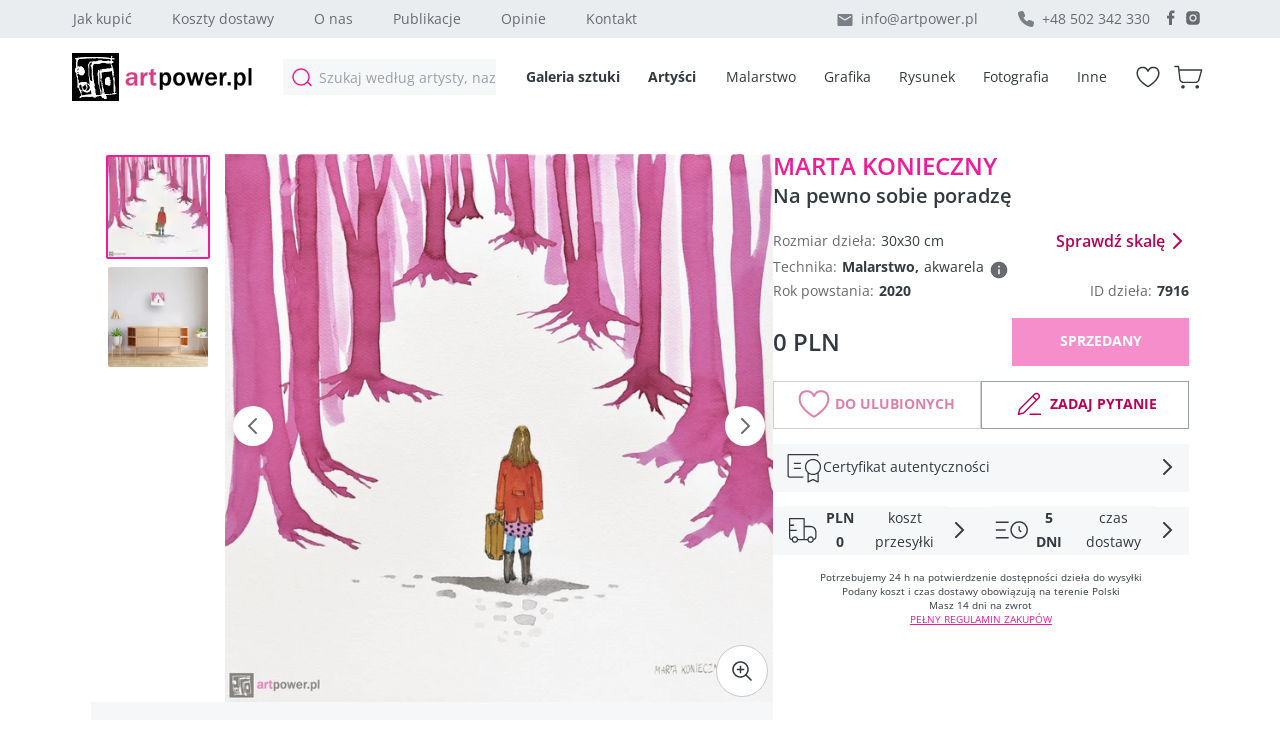

--- FILE ---
content_type: text/html; charset=utf-8
request_url: https://artpower.pl/galeria/marta-konieczny/na-pewno-sobie-poradze/o7916
body_size: 34882
content:
<!DOCTYPE html><html lang="pl"><head><meta charSet="utf-8"/><meta name="viewport" content="width=device-width, initial-scale=1"/><link rel="preload" href="/_next/static/media/c9a5bc6a7c948fb0-s.p.woff2" as="font" crossorigin="" type="font/woff2"/><link rel="preload" as="image" imageSrcSet="/_next/image?url=https%3A%2F%2Fartpower-prod.ams3.cdn.digitaloceanspaces.com%2Fpictures%2F1765904542347_995&amp;w=256&amp;q=60 1x, /_next/image?url=https%3A%2F%2Fartpower-prod.ams3.cdn.digitaloceanspaces.com%2Fpictures%2F1765904542347_995&amp;w=640&amp;q=60 2x" fetchPriority="high"/><link rel="preload" as="image" imageSrcSet="/_next/image?url=https%3A%2F%2Fartpower-prod.ams3.cdn.digitaloceanspaces.com%2Fpictures%2F1765904495397_982&amp;w=256&amp;q=60 1x, /_next/image?url=https%3A%2F%2Fartpower-prod.ams3.cdn.digitaloceanspaces.com%2Fpictures%2F1765904495397_982&amp;w=640&amp;q=60 2x" fetchPriority="high"/><link rel="preload" as="image" imageSrcSet="/_next/image?url=https%3A%2F%2Fartpower-prod.ams3.cdn.digitaloceanspaces.com%2Fpictures%2F1765904366879_778&amp;w=256&amp;q=60 1x, /_next/image?url=https%3A%2F%2Fartpower-prod.ams3.cdn.digitaloceanspaces.com%2Fpictures%2F1765904366879_778&amp;w=640&amp;q=60 2x" fetchPriority="high"/><link rel="preload" as="image" imageSrcSet="/_next/image?url=https%3A%2F%2Fartpower-prod.ams3.cdn.digitaloceanspaces.com%2Fpictures%2F1765903814684_159&amp;w=256&amp;q=60 1x, /_next/image?url=https%3A%2F%2Fartpower-prod.ams3.cdn.digitaloceanspaces.com%2Fpictures%2F1765903814684_159&amp;w=640&amp;q=60 2x" fetchPriority="high"/><link rel="stylesheet" href="/_next/static/css/2457d0267db1fa0f.css" data-precedence="next"/><link rel="stylesheet" href="/_next/static/css/8b54669db085020c.css" data-precedence="next"/><link rel="stylesheet" href="/_next/static/css/3ed597f49f92f020.css" data-precedence="next"/><link rel="preload" href="/_next/static/chunks/webpack-9455f8334bd405f5.js" as="script" fetchPriority="low"/><script src="/_next/static/chunks/bf6a786c-12a756a47d438535.js" async=""></script><script src="/_next/static/chunks/26-4af24c8fca4562a0.js" async=""></script><script src="/_next/static/chunks/main-app-9bedb172732faa75.js" async=""></script><link rel="preload" href="https://www.googletagmanager.com/gtm.js?id=GTM-WGVSC6L" as="script"/><title>Na pewno sobie poradzę - Internetowa galeria sztuki artpower.pl</title><meta name="description" content="Galeria sztuki online Artpower to najlepsze dzieła artystów młodego i średniego pokolenia. Malarstwo, grafika, rysunek - do kolekcji, na inwestycje, na prezent, do wystroju wnętrz."/><meta name="theme-color" media="(prefers-color-scheme: light)" content="#ffffff"/><meta name="page-topic" content="Obraz - Internetowa galeria sztuki artpower.pl"/><meta name="format-detection" content="telephone=no"/><meta property="og:title" content="Na pewno sobie poradzę - Internetowa galeria sztuki artpower.pl"/><meta property="og:description" content=" - Galeria sztuki online Artpower to najlepsze dzieła artystów młodego i średniego pokolenia. Malarstwo, grafika, rysunek - do kolekcji, na inwestycje, na prezent, do wystroju wnętrz."/><meta property="og:url" content="https://artpower.pl/galeria/marta-konieczny/na-pewno-sobie-poradzę/o7916"/><meta property="og:site_name" content="Artpower"/><meta property="og:image" content="https://artpower-prod.ams3.cdn.digitaloceanspaces.com/pictures/7916.jpg"/><meta property="og:type" content="website"/><meta name="twitter:card" content="summary_large_image"/><meta name="twitter:title" content="Na pewno sobie poradzę - Internetowa galeria sztuki artpower.pl"/><meta name="twitter:description" content=" - Galeria sztuki online Artpower to najlepsze dzieła artystów młodego i średniego pokolenia. Malarstwo, grafika, rysunek - do kolekcji, na inwestycje, na prezent, do wystroju wnętrz."/><meta name="twitter:image" content="https://artpower-prod.ams3.cdn.digitaloceanspaces.com/pictures/7916.jpg"/><link rel="icon" href="/favicon.ico" type="image/x-icon" sizes="38x38"/><meta name="next-size-adjust"/><script src="/_next/static/chunks/polyfills-c67a75d1b6f99dc8.js" noModule=""></script></head><body class="__className_aaf875"><header class="Header_wrapper__oh5kW"><div class="Header_main_content__dx1Sa"><div class="Header_topbackground__3_wiM"><div class="Header_topWrapper__JA4km"><nav class="Header_nav__qw3Y_"><div class="Header_large_screen__Ttqo9"><a href="/galeria-sztuki/obsluga-klienta-jak-kupic">Jak kupić</a><a href="/galeria-sztuki/obsluga-klienta-przesylka">Koszty dostawy</a><a href="/galeria-sztuki/o-nas">O nas</a><a href="/publikacje">Publikacje</a><a href="/opinie">Opinie</a><a href="/kontakt">Kontakt</a></div></nav><div class="Header_info__M4wC7"><a href="mailto:info@artpower.pl" class="Header_icon__VJ93l Header_iconMail__2zg_o">info@artpower.pl</a><span class="Header_icon__VJ93l Header_contactPhone__GGRuX">+48 502 342 330</span><div class="Header_social_container__IdipA"><a href="https://www.facebook.com/artpowerpl"><img alt="iconFacebook" loading="lazy" width="22" height="22" decoding="async" data-nimg="1" class="Header_social__qUcBk" style="color:transparent" src="/_next/static/media/icon-facebook-16.f9909875.svg"/></a><a href="https://www.instagram.com/artpower.pl/"><img alt="iconFacebook" loading="lazy" width="22" height="22" decoding="async" data-nimg="1" class="Header_social__qUcBk" style="color:transparent" src="/_next/static/media/icon-instagram-16.ebb0d90d.svg"/></a></div></div></div></div><div class="Header_bottomWrapper__J7nd1 Header_bottomWrapperSpace__xDZc7"><button class="Header_burgermenu_button__eTwHi "><div class="Header_burgerIcon__0Ylcc"></div></button><div class="Header_logo_container__lrfh_"><a class="Header_logo_link__C9gR2" href="/"><img alt="Logo" loading="lazy" width="186" height="48" decoding="async" data-nimg="1" style="color:transparent" src="/_next/static/media/Logo_new.5914683c.svg"/></a></div><div class="Header_searchWrapper__Th0yu false"><div class="Header_search_container__W5CI4"><input class="Header_search__2K7dz " type="text" placeholder="Szukaj według artysty, nazwy, kategorii" value=""/></div></div><nav class="Header_nav__qw3Y_ Header_bottomNav__VQ6Q5"><div class="Header_large_screen__Ttqo9 Header_bold_container__Jjhxl"><a class="Header_bold__qzF39" href="/galeria">Galeria sztuki</a><a class="Header_bold__qzF39" href="/artysci">Artyści</a></div></nav><div class="Header_bottomNav__VQ6Q5"><nav class="Header_nav__qw3Y_"><div class="Header_bold_container__Jjhxl"><a class="Header_bottonWrapper_link__pwMpr" href="/galeria?technique=53,malarstwo">Malarstwo</a><a class="Header_bottonWrapper_link__pwMpr" href="/galeria?technique=54,grafika">Grafika</a><a class="Header_bottonWrapper_link__pwMpr" href="/galeria?technique=55,rysunek">Rysunek</a><a class="Header_bottonWrapper_link__pwMpr" href="/galeria?technique=57,fotografia">Fotografia</a><a class="Header_bottonWrapper_link__pwMpr" href="/galeria?technique=56,inne">Inne</a></div></nav></div><nav class="Header_nav__qw3Y_"><div class="Header_bold_container__Jjhxl"><a class="Header_wishlist__7Hls1 " href="/lista-zyczen"></a><a class="Header_cart__3mkex " href="/koszyk"></a></div></nav></div></div><div class="Header_hiddenContainer__eS4Sh false"><div class="Header_content__ivQIW"><div class="Header_contentResults__4UeHN"><div class="Header_leftColumn__7JUL8"><span class="Header_headingText__9m0iP">Popularne kategorie</span><a href="/galeria?technique=53,malarstwo">Malarstwo</a><a href="/galeria?technique=54,grafika">Grafika</a><a href="/galeria?technique=55,rysunek">Rysunek</a><a href="/galeria?technique=57,fotografia">Fotografia</a><a href="/galeria?technique=56,inne">Inne</a></div><div class="Header_rightColumn__EehNK"><span class="Header_headingText__9m0iP">Nowe dzieła</span><div class="Header_searchResults__wZMvg"><div class="ArtCard_artCard__O_4QQ"><div class="ArtCard_imageContainer__wtmTX undefined undefined"><a href="/galeria/malgorzata-modlinska/szarosci-ii/o10841"><img alt="Szarości II" fetchPriority="high" width="200" height="200" decoding="async" data-nimg="1" class="ArtCard_image__7zYpq" style="color:transparent" srcSet="/_next/image?url=https%3A%2F%2Fartpower-prod.ams3.cdn.digitaloceanspaces.com%2Fpictures%2F1765904542347_995&amp;w=256&amp;q=60 1x, /_next/image?url=https%3A%2F%2Fartpower-prod.ams3.cdn.digitaloceanspaces.com%2Fpictures%2F1765904542347_995&amp;w=640&amp;q=60 2x" src="/_next/image?url=https%3A%2F%2Fartpower-prod.ams3.cdn.digitaloceanspaces.com%2Fpictures%2F1765904542347_995&amp;w=640&amp;q=60"/></a></div><figcaption class="ArtCard_captions__FZLpt Header_resultsCustom__AOrF5"><div class="ArtCard_textContainer__hl_Ek"><a class="ArtCard_author__oVQXe" href="/artysci/malgorzata-modlinska/30">Małgorzata Modlińska</a><a class="ArtCard_title__M_S48" href="/galeria/malgorzata-modlinska/szarosci-ii/o10841">Szarości II</a></div><div class="ArtCard_sizePriceContainer__ygQcf undefined"><p class="ArtCard_size__Tnqru">40<!-- -->x<!-- -->40</p><p class="ArtCard_price__hAH6l">3500 PLN</p></div></figcaption></div><div class="ArtCard_artCard__O_4QQ"><div class="ArtCard_imageContainer__wtmTX undefined undefined"><a href="/galeria/malgorzata-modlinska/szarosci-i/o10840"><img alt="Szarości I" fetchPriority="high" width="200" height="200" decoding="async" data-nimg="1" class="ArtCard_image__7zYpq" style="color:transparent" srcSet="/_next/image?url=https%3A%2F%2Fartpower-prod.ams3.cdn.digitaloceanspaces.com%2Fpictures%2F1765904495397_982&amp;w=256&amp;q=60 1x, /_next/image?url=https%3A%2F%2Fartpower-prod.ams3.cdn.digitaloceanspaces.com%2Fpictures%2F1765904495397_982&amp;w=640&amp;q=60 2x" src="/_next/image?url=https%3A%2F%2Fartpower-prod.ams3.cdn.digitaloceanspaces.com%2Fpictures%2F1765904495397_982&amp;w=640&amp;q=60"/></a></div><figcaption class="ArtCard_captions__FZLpt Header_resultsCustom__AOrF5"><div class="ArtCard_textContainer__hl_Ek"><a class="ArtCard_author__oVQXe" href="/artysci/malgorzata-modlinska/30">Małgorzata Modlińska</a><a class="ArtCard_title__M_S48" href="/galeria/malgorzata-modlinska/szarosci-i/o10840">Szarości I</a></div><div class="ArtCard_sizePriceContainer__ygQcf undefined"><p class="ArtCard_size__Tnqru">40<!-- -->x<!-- -->40</p><p class="ArtCard_price__hAH6l">3500 PLN</p></div></figcaption></div><div class="ArtCard_artCard__O_4QQ"><div class="ArtCard_imageContainer__wtmTX undefined undefined"><a href="/galeria/malgorzata-modlinska/mrozny-dzien/o10839"><img alt="Mroźny dzień" fetchPriority="high" width="200" height="200" decoding="async" data-nimg="1" class="ArtCard_image__7zYpq" style="color:transparent" srcSet="/_next/image?url=https%3A%2F%2Fartpower-prod.ams3.cdn.digitaloceanspaces.com%2Fpictures%2F1765904366879_778&amp;w=256&amp;q=60 1x, /_next/image?url=https%3A%2F%2Fartpower-prod.ams3.cdn.digitaloceanspaces.com%2Fpictures%2F1765904366879_778&amp;w=640&amp;q=60 2x" src="/_next/image?url=https%3A%2F%2Fartpower-prod.ams3.cdn.digitaloceanspaces.com%2Fpictures%2F1765904366879_778&amp;w=640&amp;q=60"/></a></div><figcaption class="ArtCard_captions__FZLpt Header_resultsCustom__AOrF5"><div class="ArtCard_textContainer__hl_Ek"><a class="ArtCard_author__oVQXe" href="/artysci/malgorzata-modlinska/30">Małgorzata Modlińska</a><a class="ArtCard_title__M_S48" href="/galeria/malgorzata-modlinska/mrozny-dzien/o10839">Mroźny dzień</a></div><div class="ArtCard_sizePriceContainer__ygQcf undefined"><p class="ArtCard_size__Tnqru">50<!-- -->x<!-- -->50</p><p class="ArtCard_price__hAH6l">4200 PLN</p></div></figcaption></div><div class="ArtCard_artCard__O_4QQ"><div class="ArtCard_imageContainer__wtmTX undefined undefined"><a href="/galeria/malgorzata-modlinska/ptaki-i/o10838"><img alt="Ptaki I" fetchPriority="high" width="200" height="200" decoding="async" data-nimg="1" class="ArtCard_image__7zYpq" style="color:transparent" srcSet="/_next/image?url=https%3A%2F%2Fartpower-prod.ams3.cdn.digitaloceanspaces.com%2Fpictures%2F1765903814684_159&amp;w=256&amp;q=60 1x, /_next/image?url=https%3A%2F%2Fartpower-prod.ams3.cdn.digitaloceanspaces.com%2Fpictures%2F1765903814684_159&amp;w=640&amp;q=60 2x" src="/_next/image?url=https%3A%2F%2Fartpower-prod.ams3.cdn.digitaloceanspaces.com%2Fpictures%2F1765903814684_159&amp;w=640&amp;q=60"/></a></div><figcaption class="ArtCard_captions__FZLpt Header_resultsCustom__AOrF5"><div class="ArtCard_textContainer__hl_Ek"><a class="ArtCard_author__oVQXe" href="/artysci/malgorzata-modlinska/30">Małgorzata Modlińska</a><a class="ArtCard_title__M_S48" href="/galeria/malgorzata-modlinska/ptaki-i/o10838">Ptaki I</a></div><div class="ArtCard_sizePriceContainer__ygQcf undefined"><p class="ArtCard_size__Tnqru">70<!-- -->x<!-- -->70</p><p class="ArtCard_price__hAH6l">7000 PLN</p></div></figcaption></div></div><a class="Header_viewAllButton__ARwHK" href="/galeria">Zobacz wszystkie 1868 wyniki</a></div></div></div></div></header><main><!--$--><!--$?--><template id="B:0"></template><div class="loading_loadingSpinner__RANcM "><div class="loading_spinner__b8XXF"></div></div><!--/$--><!--/$--></main><footer class="Footer_wrapper__ddMny"><div class="Footer_subscribeWrapper__M8p9A"><div class="Footer_subscribeText__vS3P4"><span> <!-- -->Cieszymy się, że jesteś z nami! Teraz będziesz regularnie otrzymywać najnowsze informacje i aktualności.</span></div></div><div class="Footer_bottombackground__ixjO4"><div class="Footer_bottomWrapper__NrUdK"><div class="Footer_infoWrapper__WZzVH"><span class="Footer_headingText__Zg_Ri">Kontakt</span><table class="Footer_table__se1Z2"><tbody><tr><th>Tel:</th><td><span class="Footer_contactPhone__kWdou" title="Telefon został skopiowany">+48 502 342 330</span></td></tr><tr><th>Mail:</th><td><a href="mailto:info@artpower.pl">info@artpower.pl</a></td></tr></tbody></table><span class="Footer_contactSupportText__7Yjyc">Nasze profile</span><nav class="Footer_socialNetworkNav__E2Fme"><a class="Footer_icon__1WoNX Footer_facebook__eItg_" href="https://www.facebook.com/artpowerpl"></a><a class="Footer_icon__1WoNX Footer_instagram__AxEl9" href="https://www.instagram.com/artpower.pl/"></a></nav></div><div class="Footer_linksWrapper__ekBxZ"><nav class="Footer_leftColumn__Q3Lvf"><span class="Footer_headingText__Zg_Ri">Galeria artpower.pl</span><a href="/galeria-sztuki/o-nas">O nas</a><a href="/galeria-sztuki/idea">Idea</a><a href="/galeria-sztuki/wspolpraca-dla-artystow">Współpraca</a><a href="/kontakt">Kontakt</a></nav><nav class="Footer_leftColumn__Q3Lvf"><span class="Footer_emptyColumnTitle__vbW3C"></span><a href="/publikacje">Publikacje</a><a href="/opinie">Opinie</a><a href="/slowniczek">Słowniczek</a><a href="http://sztukaniegryzie.pl/">Blog</a></nav><nav class="Footer_rightColumn__oUIYG"><span class="Footer_headingText__Zg_Ri">Obsługa klienta</span><a href="/galeria-sztuki/obsluga-klienta-jak-kupic">Jak kupić</a><a href="/galeria-sztuki/obsluga-klienta-przesylka">Koszty dostawy</a><a href="/galeria-sztuki/obsluga-klienta-reklamacja">Reklamacje i zwroty</a><a href="/galeria-sztuki/obsluga-klienta-certyfikat-autentycznosci">Certyfikat autentyczności</a><a href="/galeria-sztuki/obsluga-klienta-regulamin">Regulamin</a><a href="/galeria-sztuki/obsluga-klienta-polityka-prywatnosci-i-cookies">Polityka prywatności i cookies</a></nav></div><div class="Footer_small_screen__Uw0NE"><div class="Footer_column_container__zLNjr"><div class="Footer_left_column__pY6gJ"><div class="Footer_collapseHeader__jV7tL"><span>Galeria artpower.pl</span><img alt="" loading="lazy" width="24" height="24" decoding="async" data-nimg="1" class="Footer_collapsibleHeaderIcon__l1vKH false" style="color:transparent" src="/icon-arrow-right.svg"/></div></div><div class="Footer_right_column__JZU2s"><div class="Footer_collapseHeader__jV7tL"><span>Obsługa klienta</span><img alt="" loading="lazy" width="24" height="24" decoding="async" data-nimg="1" class="Footer_collapsibleHeaderIcon__l1vKH false" style="color:transparent" src="/icon-arrow-right.svg"/></div></div></div></div></div><div class="Footer_infoWrapper_mobile__coOyX"><span class="Footer_headingText__Zg_Ri">Kontakt</span><table class="Footer_table__se1Z2"><tbody><tr><th>Tel:</th><td><span class="Footer_contactPhone__kWdou" title="Telefon został skopiowany">+48 502 342 330</span></td></tr><tr><th>Mail:</th><td><a href="mailto:info@artpower.pl">info@artpower.pl</a></td></tr></tbody></table><nav class="Footer_socialNetworkNav__E2Fme"><a class="Footer_icon__1WoNX Footer_facebook__eItg_" href="https://www.facebook.com/artpowerpl"></a><a class="Footer_icon__1WoNX Footer_instagram__AxEl9" href="https://www.instagram.com/artpower.pl/"></a></nav></div><div class="Footer_copyright_container__rDtXD"><p class="Footer_copyright__tIke_">© 2025 Artpower.pl – Wszystkie prawa zastrzeżone.<!-- --> <br/> <!-- -->Kopiowanie, reprodukcja, powielanie w jakiejkolwiek postaci całości lub części prezentowanej strony jest zabronione.</p></div></div></footer><script src="/_next/static/chunks/webpack-9455f8334bd405f5.js" async=""></script><script>(self.__next_f=self.__next_f||[]).push([0]);self.__next_f.push([2,null])</script><script>self.__next_f.push([1,"0:\"$L1\"\n"])</script><script>self.__next_f.push([1,"2:HL[\"/_next/static/media/c9a5bc6a7c948fb0-s.p.woff2\",\"font\",{\"crossOrigin\":\"\",\"type\":\"font/woff2\"}]\n3:HL[\"/_next/static/css/2457d0267db1fa0f.css\",\"style\"]\n4:HL[\"/_next/static/css/8b54669db085020c.css\",\"style\"]\n5:HL[\"/_next/static/css/3ed597f49f92f020.css\",\"style\"]\n"])</script><script>self.__next_f.push([1,"6:I{\"id\":76054,\"chunks\":[\"272:static/chunks/webpack-9455f8334bd405f5.js\",\"121:static/chunks/bf6a786c-12a756a47d438535.js\",\"26:static/chunks/26-4af24c8fca4562a0.js\"],\"name\":\"\",\"async\":false}\n8:I{\"id\":41729,\"chunks\":[\"272:static/chunks/webpack-9455f8334bd405f5.js\",\"121:static/chunks/bf6a786c-12a756a47d438535.js\",\"26:static/chunks/26-4af24c8fca4562a0.js\"],\"name\":\"\",\"async\":false}\n9:I{\"id\":81443,\"chunks\":[\"272:static/chunks/webpack-9455f8334bd405f5.js\",\"121:static/chunks/bf6a786c-12a756a47d438535.js\",\"26:static"])</script><script>self.__next_f.push([1,"/chunks/26-4af24c8fca4562a0.js\"],\"name\":\"\",\"async\":false}\na:I{\"id\":18639,\"chunks\":[\"272:static/chunks/webpack-9455f8334bd405f5.js\",\"121:static/chunks/bf6a786c-12a756a47d438535.js\",\"26:static/chunks/26-4af24c8fca4562a0.js\"],\"name\":\"\",\"async\":false}\n"])</script><script>self.__next_f.push([1,"1:[[],[\"$\",\"$L6\",null,{\"buildId\":\"uClFQP6yBZlOL5QlH2LBw\",\"assetPrefix\":\"\",\"initialCanonicalUrl\":\"/galeria/marta-konieczny/na-pewno-sobie-poradze/o7916\",\"initialTree\":[\"\",{\"children\":[[\"locale\",\"pl\",\"d\"],{\"children\":[\"(WebLayout)\",{\"children\":[\"galeria\",{\"children\":[[\"author\",\"marta-konieczny\",\"d\"],{\"children\":[[\"paintingName\",\"na-pewno-sobie-poradze\",\"d\"],{\"children\":[[\"id\",\"o7916\",\"d\"],{\"children\":[\"__PAGE__\",{}]}]}]}]}]},\"$undefined\",\"$undefined\",true]}]}],\"initialHead\":[false,\"$L7\"],\"globalErrorComponent\":\"$8\",\"children\":[\"$\",\"$L9\",null,{\"parallelRouterKey\":\"children\",\"segmentPath\":[\"children\"],\"loading\":\"$undefined\",\"loadingStyles\":\"$undefined\",\"hasLoading\":false,\"error\":\"$undefined\",\"errorStyles\":\"$undefined\",\"template\":[\"$\",\"$La\",null,{}],\"templateStyles\":\"$undefined\",\"notFound\":[[\"$\",\"title\",null,{\"children\":\"404: This page could not be found.\"}],[\"$\",\"div\",null,{\"style\":{\"fontFamily\":\"system-ui,\\\"Segoe UI\\\",Roboto,Helvetica,Arial,sans-serif,\\\"Apple Color Emoji\\\",\\\"Segoe UI Emoji\\\"\",\"height\":\"100vh\",\"textAlign\":\"center\",\"display\":\"flex\",\"flexDirection\":\"column\",\"alignItems\":\"center\",\"justifyContent\":\"center\"},\"children\":[\"$\",\"div\",null,{\"children\":[[\"$\",\"style\",null,{\"dangerouslySetInnerHTML\":{\"__html\":\"body{color:#000;background:#fff;margin:0}.next-error-h1{border-right:1px solid rgba(0,0,0,.3)}@media (prefers-color-scheme:dark){body{color:#fff;background:#000}.next-error-h1{border-right:1px solid rgba(255,255,255,.3)}}\"}}],[\"$\",\"h1\",null,{\"className\":\"next-error-h1\",\"style\":{\"display\":\"inline-block\",\"margin\":\"0 20px 0 0\",\"padding\":\"0 23px 0 0\",\"fontSize\":24,\"fontWeight\":500,\"verticalAlign\":\"top\",\"lineHeight\":\"49px\"},\"children\":\"404\"}],[\"$\",\"div\",null,{\"style\":{\"display\":\"inline-block\"},\"children\":[\"$\",\"h2\",null,{\"style\":{\"fontSize\":14,\"fontWeight\":400,\"lineHeight\":\"49px\",\"margin\":0},\"children\":\"This page could not be found.\"}]}]]}]}]],\"notFoundStyles\":[],\"childProp\":{\"current\":[\"$\",\"$L9\",null,{\"parallelRouterKey\":\"children\",\"segmentPath\":[\"children\",[\"locale\",\"pl\",\"d\"],\"children\"],\"loading\":\"$undefined\",\"loadingStyles\":\"$undefined\",\"hasLoading\":false,\"error\":\"$undefined\",\"errorStyles\":\"$undefined\",\"template\":[\"$\",\"$La\",null,{}],\"templateStyles\":\"$undefined\",\"notFound\":\"$undefined\",\"notFoundStyles\":\"$undefined\",\"childProp\":{\"current\":[null,\"$Lb\",null],\"segment\":\"(WebLayout)\"},\"styles\":[[\"$\",\"link\",\"0\",{\"rel\":\"stylesheet\",\"href\":\"/_next/static/css/2457d0267db1fa0f.css\",\"precedence\":\"next\",\"crossOrigin\":\"$undefined\"}]]}],\"segment\":[\"locale\",\"pl\",\"d\"]},\"styles\":[]}]}]]\n"])</script><script>self.__next_f.push([1,"7:[[\"$\",\"meta\",\"0\",{\"charSet\":\"utf-8\"}],[\"$\",\"title\",\"1\",{\"children\":\"Na pewno sobie poradzę - Internetowa galeria sztuki artpower.pl\"}],[\"$\",\"meta\",\"2\",{\"name\":\"description\",\"content\":\"Galeria sztuki online Artpower to najlepsze dzieła artystów młodego i średniego pokolenia. Malarstwo, grafika, rysunek - do kolekcji, na inwestycje, na prezent, do wystroju wnętrz.\"}],[\"$\",\"meta\",\"3\",{\"name\":\"theme-color\",\"media\":\"(prefers-color-scheme: light)\",\"content\":\"#ffffff\"}],[\"$\",\"meta\",\"4\",{\"name\":\"viewport\",\"content\":\"width=device-width, initial-scale=1\"}],[\"$\",\"meta\",\"5\",{\"name\":\"page-topic\",\"content\":\"Obraz - Internetowa galeria sztuki artpower.pl\"}],[\"$\",\"meta\",\"6\",{\"name\":\"format-detection\",\"content\":\"telephone=no\"}],[\"$\",\"meta\",\"7\",{\"property\":\"og:title\",\"content\":\"Na pewno sobie poradzę - Internetowa galeria sztuki artpower.pl\"}],[\"$\",\"meta\",\"8\",{\"property\":\"og:description\",\"content\":\" - Galeria sztuki online Artpower to najlepsze dzieła artystów młodego i średniego pokolenia. Malarstwo, grafika, rysunek - do kolekcji, na inwestycje, na prezent, do wystroju wnętrz.\"}],[\"$\",\"meta\",\"9\",{\"property\":\"og:url\",\"content\":\"https://artpower.pl/galeria/marta-konieczny/na-pewno-sobie-poradzę/o7916\"}],[\"$\",\"meta\",\"10\",{\"property\":\"og:site_name\",\"content\":\"Artpower\"}],[\"$\",\"meta\",\"11\",{\"property\":\"og:image\",\"content\":\"https://artpower-prod.ams3.cdn.digitaloceanspaces.com/pictures/7916.jpg\"}],[\"$\",\"meta\",\"12\",{\"property\":\"og:type\",\"content\":\"website\"}],[\"$\",\"meta\",\"13\",{\"name\":\"twitter:card\",\"content\":\"summary_large_image\"}],[\"$\",\"meta\",\"14\",{\"name\":\"twitter:title\",\"content\":\"Na pewno sobie poradzę - Internetowa galeria sztuki artpower.pl\"}],[\"$\",\"meta\",\"15\",{\"name\":\"twitter:description\",\"content\":\" - Galeria sztuki online Artpower to najlepsze dzieła artystów młodego i średniego pokolenia. Malarstwo, grafika, rysunek - do kolekcji, na inwestycje, na prezent, do wystroju wnętrz.\"}],[\"$\",\"meta\",\"16\",{\"name\":\"twitter:image\",\"content\":\"https://artpower-prod.ams3.cdn.digitaloceanspaces.com/pictures/7916.jpg\"}],[\"$\",\"link\",\"17\",{\"rel\":\"icon\",\"href\":\"/favicon.ico\",\"type\":\"image/x-icon\",\"sizes\":\"38x38\"}],[\"$\",\"meta\",\"18\",{\"name\":\"next-size-adjust\"}]]\n"])</script><script>self.__next_f.push([1,"c:I{\"id\":66927,\"chunks\":[\"934:static/chunks/934-769d4aec209e95da.js\",\"691:static/chunks/691-1698a738209fdbfb.js\",\"396:static/chunks/396-948cc88e8b83987b.js\",\"130:static/chunks/130-dfb1dfb6483eab15.js\",\"392:static/chunks/392-1b6007cb29d22bd2.js\",\"371:static/chunks/app/[locale]/(WebLayout)/layout-40508dccbffe889c.js\"],\"name\":\"GoogleTagManager\",\"async\":false}\nd:I{\"id\":36316,\"chunks\":[\"934:static/chunks/934-769d4aec209e95da.js\",\"691:static/chunks/691-1698a738209fdbfb.js\",\"396:static/chunks/396-948cc88e8b83987b."])</script><script>self.__next_f.push([1,"js\",\"130:static/chunks/130-dfb1dfb6483eab15.js\",\"392:static/chunks/392-1b6007cb29d22bd2.js\",\"371:static/chunks/app/[locale]/(WebLayout)/layout-40508dccbffe889c.js\"],\"name\":\"\",\"async\":false}\nf:I{\"id\":33621,\"chunks\":[\"934:static/chunks/934-769d4aec209e95da.js\",\"691:static/chunks/691-1698a738209fdbfb.js\",\"396:static/chunks/396-948cc88e8b83987b.js\",\"130:static/chunks/130-dfb1dfb6483eab15.js\",\"392:static/chunks/392-1b6007cb29d22bd2.js\",\"371:static/chunks/app/[locale]/(WebLayout)/layout-40508dccbffe889c.js\"],\"nam"])</script><script>self.__next_f.push([1,"e\":\"\",\"async\":false}\n10:\"$Sreact.suspense\"\n13:I{\"id\":11011,\"chunks\":[\"934:static/chunks/934-769d4aec209e95da.js\",\"691:static/chunks/691-1698a738209fdbfb.js\",\"396:static/chunks/396-948cc88e8b83987b.js\",\"130:static/chunks/130-dfb1dfb6483eab15.js\",\"392:static/chunks/392-1b6007cb29d22bd2.js\",\"371:static/chunks/app/[locale]/(WebLayout)/layout-40508dccbffe889c.js\"],\"name\":\"\",\"async\":false}\ne:T4a8,"])</script><script>self.__next_f.push([1,"Nasza galeria sztuki współczesnej to przestrzeń, w której znajdziesz dzieła z obszaru malarstwa, grafiki warsztatowej, rysunku oraz fotografii. Możliwość zakupu obrazów online znosi wiele barier i pozwala w łatwy sposób nabyć wyjątkowe obiekty artystyczne, które będą stanowić doskonałą ozdobę wnętrza, mogą okazać się niezłą inwestycją lub bliską sercu pamiątką, która zostanie w rodzinie na pokolenia. W naszej ofercie znajdziesz wyłącznie oryginalne i unikalne propozycje, które zostały przez nas starannie wyselekcjonowane. Aby było to możliwe, współpracujemy z profesjonalnymi artystami, dla których tworzenie dzieł sztuki jest głównym zajęciem. Wierzymy, że znajdziesz tu dzieła, które idealnie wpiszą się w Twoją wymarzoną koncepcję. Obrazy, które oferuje nasza galeria online, dotyczą bardzo szerokiej tematyki. Mamy abstrakcje, akty, martwą naturę, pejzaże, portrety i wiele innych. Malarstwo współczesne to różnorodne propozycje dostępne w szerokiej palecie barw, dzięki czemu sprawią one, że każda przestrzeń otrzyma wyjątkowy, oryginalny oraz wyrazisty rys. Pozwól, aby sztuka na dobre zagościła w Twoim domu."])</script><script>self.__next_f.push([1,"b:[\"$\",\"html\",null,{\"lang\":\"pl\",\"children\":[[\"$\",\"$Lc\",null,{\"gtmId\":\"GTM-WGVSC6L\"}],[\"$\",\"body\",null,{\"className\":\"__className_aaf875\",\"children\":[\"$\",\"$Ld\",null,{\"locale\":\"pl\",\"messages\":{\"layout\":{\"header-footer\":{\"dictionary\":\"Słowniczek\",\"howToBuy\":\"Jak kupić\",\"faq\":\"FAQ\",\"delivery\":\"Koszty dostawy\",\"glossary\":\"Slowniczek\",\"publications\":\"Publikacje\",\"regulations\":\"Regulamin\",\"aboutUs\":\"O nas\",\"idea\":\"Idea\",\"reviews\":\"Opinie\",\"callUs\":\"Telefon został skopiowany\",\"paintings\":\"Malarstwo\",\"graphics\":\"Grafika\",\"drawings\":\"Rysunek\",\"photography\":\"Fotografia\",\"others\":\"Inne\",\"gallery\":\"Galeria sztuki\",\"artists\":\"Artyści\",\"search\":\"Szukaj według artysty, nazwy, kategorii\",\"searchEmptyResults\":\"Nie znaleziono wyników dla Twojego żądania\",\"enterYourEmail\":\"Podaj swój adres e-mail\",\"subscribe\":\"OK\",\"subscribeMessage\":\"Chcesz być na bieżąco z nowościami? Zapisz się do naszego newslettera!\",\"subscribeAfter\":\"Cieszymy się, że jesteś z nami! Teraz będziesz regularnie otrzymywać najnowsze informacje i aktualności.\",\"contact\":\"Kontakt\",\"contactSupport\":\"Nasze profile\",\"blog\":\"Blog\",\"phone\":\"Tel:\",\"phoneNumber\":\"+48 502 342 330\",\"emailTitle\":\"Mail:\",\"email\":\"info@artpower.pl\",\"workingHours\":\"Godziny pracy:\",\"workingHoursValue\":\"Od poniedziałku do piątku, w godz. 10:00 - 17:00\",\"artpowerSite\":\"Galeria artpower.pl\",\"customerService\":\"Obsługa klienta\",\"refunds\":\"Reklamacje i zwroty\",\"certificate\":\"Certyfikat autentyczności\",\"privacyPolicy\":\"Polityka prywatności i cookies\",\"becameAuthor\":\"Współpraca\",\"forArtists\":\"For artists\",\"popularCategories\":\"Popularne kategorie\",\"newArts\":\"Nowe dzieła\",\"suggestedArts\":\"Sugerowane dzieła\",\"viewAll\":\"Zobacz wszystkie {variable} wyniki\",\"suggestedArtists\":\"Polecani artyści\",\"copyright\":\"© {variable} Artpower.pl – Wszystkie prawa zastrzeżone.\",\"restriction\":\"Kopiowanie, reprodukcja, powielanie w jakiejkolwiek postaci całości lub części prezentowanej strony jest zabronione.\"},\"main\":{\"title\":\"Internetowa galeria sztuki - Artpower\",\"description\":\"Galeria sztuki online Artpower to najlepsze dzieła artystów młodego i średniego pokolenia. Malarstwo, grafika, rysunek - do kolekcji, na inwestycje, na prezent, do wystroju wnętrz.\"},\"slowniczek-page\":{\"title\":\"Słowniczek\",\"titleDescription\":\"Nie orientujesz się w technikach artystycznych? Niektóre pojęcia są dla Ciebie obce? Kliknij na odpowiednią literę, a przeskoczysz do opisu i wyjaśnienia.\"},\"reviews-page\":{\"reviews\":\"Wasze opinie o nas\",\"invite\":\"Zapraszamy do zapoznania się z opiniami osób zadowolonych z zakupów w naszej galerii, i zachęcamy do pozostawienia swojej opinii.\",\"writeReview\":\"Wyślij opinię\",\"submit\":\"Wyślij\",\"name\":\"Twoje imię lub pseudonim\",\"yourReview\":\"Twoja opinia\",\"thanksTitle\":\"Dziękujemy za Twoją opinię!\",\"thanksText\":\"Opinia została przesłana i oczekuje na akceptację\",\"validation\":{\"name\":\"Wymagane imię lub pseudonim\",\"review\":\"Wymagana opinia\"}},\"publications-page\":{\"otherPublications\":\"Inne publikacje\",\"showAll\":\"Zobacz wszystkie publikacje\",\"date\":\"Data publikacji:\",\"readMore\":\"Czytaj więcej\",\"publications\":\"Galeria w mediach\",\"description\":\"Dużo piszemy, ale też często piszą o nas. Zobacz nasze wszystkie publikacje i sprawdź, gdzie były polecane dzieła naszych artystów.\"},\"service-page\":{\"infoTitle\":\"Galeria artpower.pl\",\"serviceTitle\":\"Obsługa klienta\",\"aboutUs\":\"O nas\",\"becameAuthor\":\"Współpraca\",\"forArtists\":\"For artists\",\"service\":{\"HOW_TO_BUY\":\"Jak kupić dzieło sztuki?\",\"DELIVERY_INFO\":\"Informacje o dostawie\",\"RECLAMATION\":\"Reklamacje i zwroty\",\"CERTIFICATE\":\"Certyfikat autentyczności\",\"PRIVACY_POLICY\":\"Polityka prywatności i cookies\",\"REGULATIONS\":\"Regulamin\"},\"info\":{\"ABOUT_US\":\"O nas\",\"IDEA\":\"Idea\",\"FOR_ARTISTS\":\"Współpraca\"}},\"contacts-page\":{\"contactInfo\":\"Kontakt\",\"description\":\"Jesteśmy dostępni dla Was od poniedziałku do piątku, w godzinach 10-17. Zamówienia obsługujemy drogą elektroniczną przez 7 dni w tygodniu. Prosimy o kontakt nie tylko w sprawie zakupu czy sprzedaży dzieł sztuki, ale również czekamy na Wasze uwagi i opinie dotyczące naszej galerii.\",\"followUs\":\"Nasze profile\",\"phone\":\"Telefon:\",\"emailTitle\":\"Mail:\",\"workingHours\":\"Godziny pracy:\",\"workingHoursValue\":\"Od poniedziałku do piątku, w godz. 10:00 - 17:00\",\"needHelp\":\"Potrzebujesz pomocy?\",\"formDescription\":\"Zapraszamy do kontaktu przy użyciu poniższego formularza, odpowiemy najszybciej jak się da!\",\"email\":\"E-mail\",\"send\":\"wyślij\",\"yourQuestion\":\"Wiadomość\",\"thanksTitle\":\"Dziękujemy za Twoją wiadomość!\",\"thanksText\":\"Skontaktujemy się z tobą w najbliższym czasie.\",\"callUs\":\"Zadzwoń do nas!\"},\"home-page\":{\"lastAddedArts\":\"Najnowsze dzieła\",\"allCategories\":\"Wszystkie\",\"categories\":\"Techniki artystyczne\",\"about\":\"Galeria artpower.pl\",\"aboutText\":\"Jesteśmy jedną z pierwszych polskich galerii sztuki działających wyłącznie w internecie. W 2008 roku wielu nie wierzyło, że dzieło sztuki można „dodać do koszyka”, a teraz możemy się pochwalić rzeszą zadowolonych klientów. Stworzyliśmy miejsce, gdzie twórczość profesjonalnych artystów z całego kraju podana jest w sposób przystępny, a zakupy robisz z własnego fotela. Sztuka jest dla ludzi i możesz sobie na nią pozwolić...\",\"readMore\":\"Czytaj więcej\",\"workingFrom\":\" Galeria istnieje\",\"workingFromText\":\"od 2008 roku\",\"certificateOfTruth\":\"Każde dzieło sztuki\",\"certificateOfTruthText\":\"posiada certyfikat \",\"freeDelivery\":\"Darmowa \",\"freeDeliveryText\":\"i bezpieczna dostawa\",\"founder\":\"Założyciel\",\"creatorText\":\"Nazywam się Gabriela Gancarz-Stasiak i od 2008 r. prowadzę internetową galerię sztuki artpower.pl. Wtedy to było uważane za szaleństwo (naprawdę!), ale teraz taka forma sprzedaży sztuki przyjęła się już na dobre. Stworzyłam miejsce, gdzie znajdziesz starannie wyselekcjonowane dzieła zarówno bardzo młodych twórców, jak i tych z dość konkretnym dorobkiem.\",\"creatorTextSecond\":\"Mam nadzieję, że moje artystyczne wybory spodobają się również Tobie. Uważam, że sztuka jest dla wszystkich, dlatego artpower.pl to platforma prostych i przyjaznych zakupów w przystępnych cenach. To nie o to chodzi, by kupować za wielkie pieniądze, ważne by cieszyć się oryginalnymi dziełami sztuki we własnym domu. Moja rada: kieruj się przede wszystkim intuicją i swoim gustem, a będzie Pan/Pani zadowolony/a :-)\",\"lastPublications\":\"Ostatnie publikacje\",\"showAll\":\"Zobacz wszystkie publikacje\",\"reviews\":\"Opinie\",\"showAllReviews\":\"Zobacz wszystkie opinie\"},\"artist-page\":{\"ourArtists\":\"Nasi artyści\",\"artistAbout\":\"Współpracuje z nami już {count} artystów - jeśli chcesz dołączyć do tej grupy, zapoznaj się z \",\"artistAboutLink\":\"tą informacją\",\"noArtist\":\"Brak artystów\",\"numberOfArts\":\"Liczba dzieł:\",\"more\":\"ZOBACZ WIĘCEJ\"}},\"gallery\":{\"allCategories\":\"Wszystkie\",\"filter\":{\"title\":\"Filtry\",\"artist\":\"Artysta\",\"searchArtist\":\"Wyszukaj artystę\",\"category\":\"Technika\",\"price\":\"Cena\",\"theme\":\"Temat\",\"tags\":\"Tagi\",\"colors\":\"Kolorystyka dzieła\",\"size\":\"Rozmiar dzieła\",\"layout\":\"Układ dzieła\",\"availability\":\"Dostępność\",\"showInStock\":\"Pokaż tylko dostępne\",\"clearAll\":\"WYCZYŚĆ\"},\"filterSelected\":{\"color\":\"Kolor:\",\"priceRange\":\"Przedział cenowy:\",\"artist\":\"Artysta:\",\"tags\":\"Tag:\",\"technique\":\"Technika:\",\"theme\":\"Temat:\",\"size\":\"Rozmiar:\",\"layout\":\"Układ\"},\"description\":\"W naszej galerii sztuki znajdziesz {count} oryginalnych dzieł. Prace polskich artystów w zasięgu ręki. Szukaj, podziwiaj, wybieraj i kupuj. Sztuka jest dla Ciebie, a ściany nie mogą być puste.\",\"countResults\":\"liczba dzieł: {count}\",\"otherPaintings\":\"Inne prace artysty\",\"descriptionText\":{\"baseText\":\"$e\",\"malarstwoFirst\":\"W naszej przestrzeni znaleźć możesz wyjątkowe dzieła zarówno młodych artystów, jak i tych, którzy posiadają już wieloletnie doświadczenie, a także bogaty dorobek na rynku. Polskie malarstwo współczesne, które prezentuje nasza galeria to dzieła o różnorodnej tematyce: abstrakcja, pejzaż, martwa natura, czy akty i erotyki. Wykonane są w różnych technikach, tj. akryl, olej, gwasz, akwarela.\",\"malarstwoSecond\":\"Obrazy polskich malarzy współczesnych\",\"malarstwoThird\":\"Oferowane obrazy polskich malarzy współczesnych, które można zakupić w galerii to dzieła oryginalne i unikalne, do których dołączany jest certyfikat autentyczności. Nasze propozycje są wyjątkowe i niepowtarzalne, a ich zakup pozwoli Ci podkreślić nietuzinkowy charakter Twojej przestrzeni. Jeśli intryguje Cię malarstwo, zapoznaj się z propozycjami dostępnymi w naszej ofercie. Chętnie pomożemy Ci również wybrać odpowiednie dzieła, które będą doskonale odzwierciedlać Twoją koncepcję na stworzenie prywatnej kolekcji obrazów.\",\"grafikaFirst\":\"W nowoczesnych wnętrzach coraz częściej pojawiają się intrygujące i oryginalne grafiki. Nasza galeria sztuki skupia wiele takich dzieł tworzonych przez profesjonalnych artystów. To zarówno młodzi twórcy, jak i osoby o dużym dorobku. Zawsze dokonujemy starannej selekcji, która pozwala nam wybrać najlepsze propozycje do oferty. Mamy tu prace artystyczne o szerokiej tematyce, a znaleźć można m.in. architekturę, pejzaż, abstrakcję, akty, martwą naturę oraz wiele innych motywów. Dzieła, które są tutaj dostępne, są oryginalne, a dodatkowo dołączamy do nich certyfikat autentyczności. Dzięki temu możesz mieć pewność, że zakupione prace są unikalne i powstały w limitowanych edycjach.\",\"grafikaSecond\":\"Grafika warszatowa polskich artystów\",\"grafikaThird\":\"Grafika warsztatowa, którą oferuje nasza galeria sztuki online, dostępna jest we wszelkich technikach, tj. akwaforta, akwatinta, litografia, linoryt czy monotypia. Jeżeli poszukujesz kilku prac, które razem będą tworzyły spójny efekt aranżacyjny, chętnie pomożemy w wyborze. Zaproś nowoczesne koncepty do swojego wnętrza i nadaj ścianom wyrazistość.\",\"rysunekFirst\":\"W ofercie naszej galerii znaleźć możesz pokaźną kolekcję starannie wyselekcjonowanych prac profesjonalnych artystów. Dostępne są tutaj prace na papierze – rysunki, kolaże przedstawiające abstrakcyjne formy, akty oraz erotyki, pejzaże, a także wiele innych motywów. Wśród nich mamy m.in. rysunki wykonywane tuszem, węglem czy ołówkiem, który został zabezpieczony fiksatywą. Poza tym znajdziesz tutaj także wielobarwne prace, które powstały przy użyciu pasteli. Dzięki różnym rozmiarom dostępnych dzieł, w łatwy sposób stworzysz z nich ciekawe kompozycje na ścianie i zbudujesz swoją własną domową galerię sztuki.\",\"rysunekSecond\":\"Rysunki i inne prace na papierze\",\"rysunekThird\":\"W naszej ofercie znajdują się wyłącznie oryginalne prace artystów, do których dołączany jest certyfikat autentyczności. Dostępne są tutaj nie tylko szkice młodych artystów, ale również twórców, które posiadają już bogaty dorobek. Rysunki artystyczne, które zebrała nasza galeria to wyselekcjonowane propozycje, dlatego z pewnością znajdziesz wśród nich te, które oczarują nie tylko Twoje oczy, ale i staną się inspiracją dla umysłu i duszy. Zaproś je do wnętrza i pozwól im rozbudzić swoją wyobraźnię. Kreuj własne kolekcje i inwestuj w sztukę.\",\"inneFirst\":\"W naszej ofercie znajduje się wiele nieszablonowych i współczesnych propozycji wykonanych przy pomocy technik mieszanych. Te dzieła sztuki polskich artystów, które gromadzi nasza galeria to m.in. kolaże, plansze komiksowe, grafiki cyfrowe o różnorodnej tematyce oraz intrygujące obrazy. Znajdują się tutaj starannie wyselekcjonowane prace artystyczne, które dostępne są w szerokiej gamie kolorystycznej. Dzięki temu doskonale wpasują się w każdą aranżację przestrzeni i podkreślą jej niepowtarzalny charakter.\",\"inneSecond\":\"Polecamy dzieła sztuki współczesnej\",\"inneThird\":\"Dzieła sztuki współczesnej to obrazy polskich artystów, które intrygują wykorzystaniem unikalnych technik artystycznych i stanowią ekspresję kreatywności ich twórców. Do każdej zakupionej w galerii propozycji, dołączamy również certyfikat autentyczności. Jeżeli zależy Ci na wyborze niekonwencjonalnych prac, które wpiszą się w Twoją wizję, chętnie pomożemy. Odmień swoje ściany wraz z nowoczesnymi konceptami z naszej oferty, stwórz w domu własną galerię sztuki, zainwestuj w wyjątkowe dzieła.\",\"fotografiaFirst\":\"Poza malarstwem, grafiką i rysunkiem, w naszej przestrzeni zgromadziliśmy także fotografię artystyczną polskich twórców. To prace w limitowanych edycjach, numerowane i podpisane – takie fotografie posiadają wartość kolekcjonerską. Są to wyłącznie prace profesjonalistów, które intrygują i przyciągają wzrok swoją nietuzinkowością. Wyraziste kolory niektórych ujęć powodują, że umieszczone we wnętrzach dzieła ożywią je oraz nadadzą im oryginalny i niepowtarzalny klimat. Współczesne fotografie, które można znaleźć w naszej galerii, mają szereg różnorodnych motywów. Niektóre z nich są abstrakcyjne, a inne przedstawiają akty lub postacie w trakcie tańca czy wykonywania codziennych czynności.\",\"fotografiaSecond\":\"Fotografia artystyczna współczesnych artystów\",\"fotografiaThird\":\"Współczesna fotografia artystyczna, którą oferuje nasza galeria, umożliwia tworzenie wyjątkowych kompozycji ze zdjęć polskich artystów. Mogą one przybrać formę interesującego połączenia, w którym pojawiają się motywy wspólne lub całości stworzonej z pozornie sprzecznych elementów. Fotografia artystyczna to dobry sposóba na zapoczątkowanie własnej kolekcji. Wybierz i zainwestuj w swoje ulubione dzieła, by zawsze mieć sztukę w zasięgu wzroku.\"}},\"cart\":{\"title\":\"Koszyk\",\"emptyText\":\"Twój koszyk jest pusty.\",\"removedText\":\"{name} została usunięta z koszyka!\",\"shippingAddress\":\"Adres wysyłki\",\"paymentMethod\":\"Metoda płatności\",\"differentBillingText\":\"Chcę kupić jako firma\",\"privateAddress\":\"Dane do wysyłki\",\"companyAddress\":\"Dane firmowe\",\"lastAddedArts\":\"Najnowsze dzieła\",\"orderNotification\":{\"title\":\"Uwaga!\",\"text\":\"Po złożeniu zamówienia wybrana praca zostaje zarezerwowana i ostatecznie w ciągu 24 godzin roboczych potwierdzimy jej dostępność do wysyłki. Po otrzymaniu naszego e-maila z potwierdzeniem zamówienie jest wiążące i czekamy na przelew (jeśli wybierzesz tę opcję płatności), po czym wysyłamy paczkę.\"},\"rightBlock\":{\"moreThenSix\":\"Jednorazowo nie można kupić więcej niż 10 obrazów.\",\"subtotal\":\"Suma częściowa\",\"shippingTitle\":\"Wysyłka (dostawa na terenie Polski)\",\"shippingSubtitle\":\"Poczta Polska, przesyłka ubezpieczona\",\"free\":\"0 PLN\",\"total\":\"Suma\",\"productSummary\":\"Podsumowanie produktu ({count}):\",\"accountlessInfo\":\"Aby złożyć zamówienie nie musisz się rejestrować ani logować\",\"agreement\":\"Zgadzam się na przetwarzanie moich danych w celach związanych z wysyłką produktu\",\"privacyPolicy\":\"Akceptuję treść regulaminu galerii oraz polityki prywatności\"},\"addressForm\":{\"email\":\"E-mail\",\"repeatEmail\":\"Powtórz email\",\"name\":\"Imię i nazwisko\",\"companyName\":\"Nazwa firmy\",\"companyAddress\":\"Adres firmy\",\"country\":\"Kraj\",\"postalCode\":\"Kod pocztowy\",\"city\":\"Miasto\",\"street\":\"Ulica i numer domu\",\"house\":\"Dom\",\"apartment\":\"Mieszkanie\",\"phone\":\"Numer telefonu\",\"nip\":\"Numer NIP\",\"firmData\":\"Dane firmy\"},\"validation\":{\"email\":\"Nieprawidłowy adres email\",\"needEmail\":\"Wymagany adres email\",\"emailMismatch\":\"Adresy email nie są identyczne\",\"phoneNumber\":\"Wymagany numer telefonu\",\"phoneNumberFormat\":\"Nieprawidłowy format numeru telefonu\",\"repeatEmail\":\"Nieprawidłowy adres email\",\"name\":\"Wymagane imię i nazwisko\",\"country\":\"Wymagany kraj\",\"postalCode\":\"Nieprawidłowy kod pocztowy (format 00-123)\",\"city\":\"Wymagane miasto\",\"nip\":\"Wymagany nip\",\"nipLength\":\"NIP musi zawierać 10 cyfr\",\"companyName\":\"Wymagana nazwa firmy\",\"companyAddress\":\"Wymagany Adres firmy\",\"street\":\"Wymagana ulica\",\"house\":\"Wymagany dom\",\"invalidPhone\":\"Maksymalnie 11 cyfr i znak specjalny +\"},\"orderConfirmation\":{\"thankYouTitle\":\"Dziękujemy za zamówienie\",\"confirmationEmailMessage\":\"Wysłaliśmy potwierdzenie na Twój adres e-mail:\",\"orderInfoTitle\":\"Informacje o zamówieniu\",\"shippingAddressSubtitle\":\"Adres dostawy\",\"billingAddressSubtitle\":\"Adres do faktury\",\"paymentMethodSubtitle\":\"Metoda płatności\",\"bankTransferSubtitle\":\"Przelew bankowy\",\"transferDetailsTitle\":\"Szczegóły przelewu\",\"transferDetails\":\"ARTPOWER Gabriela Gancarz-Stasiak, ul. Dąbska 18M/93, 31-572 Kraków, numer konta bankowego mBank: 23 1140 2017 0000 4102 0850 9319\",\"goToGalleryLink\":\"Przejdź do galerii\",\"needHelp\":\"Potrzebujesz pomocy? \",\"contactSupport\":\"Skontaktuj się z nami\"}},\"wishlist\":{\"title\":\"Ulubione\",\"emptyText\":\"Twoja lista życzeń jest pusta.\",\"removedText\":\"{name} - Usunięto z Ulubionych\",\"lastAddedArts\":\"Najnowsze dzieła\"},\"artist\":{\"tags\":\"Tagi: \",\"readMore\":\"Czytaj więcej\",\"readLess\":\"Zwiń\"},\"basket\":{\"artInfo\":{\"size\":\"Rozmiar dzieła:\",\"technique\":\"Technika:\",\"year\":\"Rok powstania:\",\"yearNonDefined\":\"Brak informacji\",\"id\":\"ID dzieła:\",\"checkScale\":\"Sprawdź skalę\"},\"paintingInfo\":{\"title\":\"Dodatkowe informacje\",\"tagsTitle\":\"Tagi\"},\"deliveryInfo\":{\"confirmationTime\":\"Potrzebujemy 24 h na potwierdzenie dostępności dzieła do wysyłki\",\"polandApply\":\"Podany koszt i czas dostawy obowiązują na terenie Polski\",\"returnTime\":\"Masz 14 dni na zwrot\"}},\"dialogs\":{\"humanScale\":\"Skala dzieła\",\"contactSupport\":\"Skontaktuj się z nami\",\"askQuestion\":\"Zadaj pytanie\",\"askDescription\":\"Masz pytanie dotyczącego tego dzieła? Pisz śmiało! Odpowiemy jak najszybciej\",\"email\":\"E-mail\",\"yourQustion\":\"Twoje pytanie\",\"save\":\"Wyślij\",\"wasAdded\":\"Dzieło zostało dodane do koszyka!\",\"proceedShopping\":\"Kontynuuj zakupy\",\"goToCard\":\"Przejdź do koszyka\",\"thanksTitle\":\"Dziękujemy za Twoje pytanie!\",\"thanksText\":\"Odpowiemy jak najszybciej\",\"costDeliveryDialog\":{\"title\":\"Koszt dostawy 0 zł na terenie Polski!\",\"text1\":\"Koszt dostarczenia zamówionych dzieł sztuki na terenie Polski - gratis! \",\"text2\":\"Wysyłka za pośrednictwem Poczty Polskiej i firm kurierskich, ale uwaga: to my decydujemy o ostatecznym wyborze przewoźnika w zależności od formatu, wagi i wartości dzieła (nie ma odbiorów osobistych).Przy odbiorze prosimy sprawdzić stan opakowania, czy nie wskazuje na uszkodzenie dzieła lub sprawdzić zawartość, aby natychmiast reklamować ewentualne zniszczenia.\",\"text3\":\"Jesteśmy eko - korzystamy z opakowań z odzysku!\"},\"cookieDialog\":{\"title\":\"Strona korzysta z plików cookies.\",\"description\":\"Używamy plików cookie do personalizacji treści i reklam, zapewniania funkcji mediów społecznościowych i analizowania naszego ruchu. Udostępniamy również informacje o korzystaniu z naszej witryny naszym partnerom w mediach społecznościowych, reklamach i analizach, którzy mogą łączyć je z innymi informacjami, które im przekazałeś lub które zebrali podczas korzystania z ich usług. Dowiedz się więcej o plikach cookie w naszej deklaracji dotyczącej\",\"linkText\":\"plików Cookie.\",\"accept\":\"Zaakceptuj\",\"decline\":\"Odrzuć wszystkie\"},\"certificateDialog\":{\"title\":\"Certyfikat autentyczności\",\"text1\":\"Do dzieła dołączamy certyfikat potwierdzający jego autentyczność i legalność. \",\"text2\":\"Dokument zawiera reprodukcję oraz dokładny opis dzieła, tj. informacje o autorze, tytuł, technika wykonania, rozmiar, rok powstania, a także pieczątkę galerii i podpis właściciela galerii.\",\"text3\":\"\"},\"timeDeliveryDialog\":{\"title\":\"Czas dostawy\",\"text1\":\"Średni czas dostawy dzieła wynosi 5 dni roboczych. \",\"text2\":\"Z przyczyn od nas niezależnych czas ten może zostać wydłużony, o czym zawsze informujemy nabywcę.\",\"text3\":\"\"}},\"labels\":{\"sortBy\":\"Sortuj według\",\"readMore\":\"Czytaj więcej\",\"artist\":\"Artysta\",\"readLess\":\"Zwiń\",\"UNAVAILABLE\":\"REZERWACJA\",\"RESERVED\":\"REZERWACJA\",\"UNAVAILABLE_EXHIBITION\":\"REZERWACJA\",\"SOLD\":\"SPRZEDANY\"},\"actions\":{\"addToCard\":\"Dodaj do koszyka\",\"addToWishlist\":\"Do ulubionych\",\"addedToWishlist\":\"Dodano do ulubionych\",\"askQuestion\":\"Zadaj pytanie\",\"authCertificate\":\"Certyfikat autentyczności\",\"deliveryPrice\":\"koszt przesyłki\",\"deliveryTime\":\"czas dostawy\",\"showAllFreePaintings\":\"Pokaż wszystkie dostępne ({count})\",\"proceedCheckout\":\"Zamawiam\",\"goToGallery\":\"Przejdź do galerii sztuki\",\"remove\":\"Usuń\",\"undo\":\"Cofnij\",\"placeOrder\":\"Zamawiam\",\"save\":\"Zatwierdź\"},\"values\":{\"newest\":\"Najnowsze\",\"asc\":\"Najtańsze\",\"desc\":\"Najdroższe\",\"days\":\"dni\"},\"layouts\":{\"horizontal\":\"Poziomo\",\"vertical\":\"Pionowo\",\"square\":\"Kwadrat\",\"round\":\"Okrąg\"},\"sizes\":{\"s\":\"Mały\",\"m\":\"Średni\",\"l\":\"Duży\",\"xl\":\"Bardzo duży\"},\"errors\":{\"invalidMessage\":\"Wiadomość nie może być pusta\",\"invalidEmail\":\"Nieprawidłowy adres e-mail\",\"InvalidPhoneNumber\":\"Nieprawidłowy numer telefonu\",\"InvalidPostCode\":\"Nieprawidłowy kod pocztowy\",\"CookiesAreMissing\":\"Brak cookies\",\"reCAPTCHAVerificationFailed\":\"Błąd CAPTCHA\",\"fieldCan'tBeEmpty\":\"Nie otrzymano wymaganych danych\",\"InvalidPaymentType\":\"Nie otrzymano prawidłowego rodzaju płatności\",\"PerhapsAlreadyInOrder\":\"Prawdopodobne jeden lub więcej obrazów występują w innym zamówieniu.\",\"failure\":\"Zamówienie nie mogło zostać utworzone z powodu błędu serwisu, już rozwiązujemy ten problem\",\"invalidRequest\":\"Niestety, zamówienie nie zostało utworzone: \",\"TooManyArts\":\"Nie ma możliwości zamówienia więcej niż dziesięciu produktów\"},\"paymentTypes\":{\"transfer\":{\"title\":\"Płatność przelewem\",\"text1\":\"Przelew wykonaj dopiero po otrzymaniu wiadomości z potwierdzeniem zamówienia.\",\"text2\":\"Dane do przelewu: ARTPOWER Gabriela Gancarz-Stasiak, ul. Dąbska 18M/93, 31-572 Kraków, nr konta mBank: 23 1140 2017 0000 4102 0850 9319\"},\"cash_on_delivery\":{\"title\":\"Płatność za pobraniem\",\"text\":\"Po otrzymaniu potwierdzenia dostępności dzieła do wysyłki oraz szacunkowym czasem dostawy, Twoje zamówienie jest wiążące, a my wysyłamy do Ciebie paczkę z zamówionym dziełem.\"}},\"currencies\":{\"pln\":\"PLN\"},\"AddToCartErrorPopup\":{\"text\":\"Nie możesz dodać produktu SPRZEDANEGO do koszyka!\"}},\"children\":[[\"$\",\"$Lf\",null,{\"techniques\":[{\"id\":0,\"name\":\"allCategories\",\"image\":\"\"},{\"id\":53,\"name\":\"Malarstwo\",\"image\":\"techniques/1706298552311_mal.jpg\"},{\"id\":54,\"name\":\"Grafika\",\"image\":\"techniques/1706293637827_graf.jpg\"},{\"id\":55,\"name\":\"Rysunek\",\"image\":\"techniques/1706298323806_rysu.jpg\"},{\"id\":57,\"name\":\"Fotografia\",\"image\":\"techniques/1706299084346_foy.jpg\"},{\"id\":56,\"name\":\"Inne\",\"image\":\"techniques/1706298403020_in.jpg\"}],\"paintings\":[{\"id\":10841,\"name\":\"Szarości II\",\"price\":3500,\"year\":2021,\"width\":40,\"height\":40,\"status\":\"FREE\",\"images\":[\"pictures/1765904542347_995\"],\"mainImageIndex\":0,\"techniqueId\":53,\"selectedBg\":\"backgrounds/background_0.png\",\"artist\":{\"id\":30,\"name\":\"Małgorzata\",\"surname\":\"Modlińska\"}},{\"id\":10840,\"name\":\"Szarości I\",\"price\":3500,\"year\":2021,\"width\":40,\"height\":40,\"status\":\"FREE\",\"images\":[\"pictures/1765904495397_982\"],\"mainImageIndex\":0,\"techniqueId\":53,\"selectedBg\":\"backgrounds/background_0.png\",\"artist\":{\"id\":30,\"name\":\"Małgorzata\",\"surname\":\"Modlińska\"}},{\"id\":10839,\"name\":\"Mroźny dzień\",\"price\":4200,\"year\":2023,\"width\":50,\"height\":50,\"status\":\"FREE\",\"images\":[\"pictures/1765904366879_778\",\"pictures/1765904367106_525\"],\"mainImageIndex\":0,\"techniqueId\":53,\"selectedBg\":\"backgrounds/background_1.png\",\"artist\":{\"id\":30,\"name\":\"Małgorzata\",\"surname\":\"Modlińska\"}},{\"id\":10838,\"name\":\"Ptaki I\",\"price\":7000,\"year\":2016,\"width\":70,\"height\":70,\"status\":\"FREE\",\"images\":[\"pictures/1765903814684_159\",\"pictures/1765903814894_713\"],\"mainImageIndex\":0,\"techniqueId\":53,\"selectedBg\":\"backgrounds/background_1.png\",\"artist\":{\"id\":30,\"name\":\"Małgorzata\",\"surname\":\"Modlińska\"}},{\"id\":10837,\"name\":\"Fragment VIII\",\"price\":7000,\"year\":2015,\"width\":80,\"height\":70,\"status\":\"FREE\",\"images\":[\"pictures/1765903714157_474\"],\"mainImageIndex\":0,\"techniqueId\":53,\"selectedBg\":\"backgrounds/background_1.png\",\"artist\":{\"id\":30,\"name\":\"Małgorzata\",\"surname\":\"Modlińska\"}},{\"id\":10836,\"name\":\"Fragment VI\",\"price\":7000,\"year\":2018,\"width\":70,\"height\":70,\"status\":\"FREE\",\"images\":[\"pictures/1765903629186_339\"],\"mainImageIndex\":0,\"techniqueId\":53,\"selectedBg\":\"backgrounds/background_4.png\",\"artist\":{\"id\":30,\"name\":\"Małgorzata\",\"surname\":\"Modlińska\"}}],\"paintingsCount\":1868,\"cartPaintings\":[],\"wishlistPaintings\":[]}],[\"$\",\"main\",null,{\"children\":[\"$\",\"$10\",null,{\"fallback\":[\"$\",\"div\",null,{\"className\":\"loading_loadingSpinner__RANcM \",\"children\":[\"$\",\"div\",null,{\"className\":\"loading_spinner__b8XXF\"}]}],\"children\":[\"$\",\"$L9\",null,{\"parallelRouterKey\":\"children\",\"segmentPath\":[\"children\",[\"locale\",\"pl\",\"d\"],\"children\",\"(WebLayout)\",\"children\"],\"loading\":[\"$\",\"div\",null,{\"className\":\"loading_loadingSpinner__RANcM \",\"children\":[\"$\",\"div\",null,{\"className\":\"loading_spinner__b8XXF\"}]}],\"loadingStyles\":[],\"hasLoading\":true,\"error\":\"$undefined\",\"errorStyles\":\"$undefined\",\"template\":[\"$\",\"$La\",null,{}],\"templateStyles\":\"$undefined\",\"notFound\":\"$undefined\",\"notFoundStyles\":\"$undefined\",\"childProp\":{\"current\":[\"$\",\"$L9\",null,{\"parallelRouterKey\":\"children\",\"segmentPath\":[\"children\",[\"locale\",\"pl\",\"d\"],\"children\",\"(WebLayout)\",\"children\",\"galeria\",\"children\"],\"loading\":\"$undefined\",\"loadingStyles\":\"$undefined\",\"hasLoading\":false,\"error\":\"$undefined\",\"errorStyles\":\"$undefined\",\"template\":[\"$\",\"$La\",null,{}],\"templateStyles\":\"$undefined\",\"notFound\":\"$undefined\",\"notFoundStyles\":\"$undefined\",\"childProp\":{\"current\":[\"$\",\"$L9\",null,{\"parallelRouterKey\":\"children\",\"segmentPath\":[\"children\",[\"locale\",\"pl\",\"d\"],\"children\",\"(WebLayout)\",\"children\",\"galeria\",\"children\",[\"author\",\"marta-konieczny\",\"d\"],\"children\"],\"loading\":\"$undefined\",\"loadingStyles\":\"$undefined\",\"hasLoading\":false,\"error\":\"$undefined\",\"errorStyles\":\"$undefined\",\"template\":[\"$\",\"$La\",null,{}],\"templateStyles\":\"$undefined\",\"notFound\":\"$undefined\",\"notFoundStyles\":\"$undefined\",\"childProp\":{\"current\":[\"$\",\"$L9\",null,{\"parallelRouterKey\":\"children\",\"segmentPath\":[\"children\",[\"locale\",\"pl\",\"d\"],\"children\",\"(WebLayout)\",\"children\",\"galeria\",\"children\",[\"author\",\"marta-konieczny\",\"d\"],\"children\",[\"paintingName\",\"na-pewno-sobie-poradze\",\"d\"],\"children\"],\"loading\":\"$undefined\",\"loadingStyles\":\"$undefined\",\"hasLoading\":false,\"error\":\"$undefined\",\"errorStyles\":\"$undefined\",\"template\":[\"$\",\"$La\",null,{}],\"templateStyles\":\"$undefined\",\"notFound\":\"$undefined\",\"notFoundStyles\":\"$undefined\",\"childProp\":{\"current\":[\"$\",\"$L9\",null,{\"parallelRouterKey\":\"children\",\"segmentPath\":[\"children\",[\"locale\",\"pl\",\"d\"],\"children\",\"(WebLayout)\",\"children\",\"galeria\",\"children\",[\"author\",\"marta-konieczny\",\"d\"],\"children\",[\"paintingName\",\"na-pewno-sobie-poradze\",\"d\"],\"children\",[\"id\",\"o7916\",\"d\"],\"children\"],\"loading\":\"$undefined\",\"loadingStyles\":\"$undefined\",\"hasLoading\":false,\"error\":\"$undefined\",\"errorStyles\":\"$undefined\",\"template\":[\"$\",\"$La\",null,{}],\"templateStyles\":\"$undefined\",\"notFound\":[\"$\",\"div\",null,{\"className\":\"PaintingPage_page__pcjlw\",\"children\":[\"$\",\"div\",null,{\"children\":\"not found\"}]}],\"notFoundStyles\":[[\"$\",\"link\",\"0\",{\"rel\":\"stylesheet\",\"href\":\"/_next/static/css/3c20b1bf4c1814a9.css\",\"precedence\":\"next\",\"crossOrigin\":\"$undefined\"}]],\"childProp\":{\"current\":[\"$L11\",\"$L12\",null],\"segment\":\"__PAGE__\"},\"styles\":[[\"$\",\"link\",\"0\",{\"rel\":\"stylesheet\",\"href\":\"/_next/static/css/8b54669db085020c.css\",\"precedence\":\"next\",\"crossOrigin\":\"$undefined\"}],[\"$\",\"link\",\"1\",{\"rel\":\"stylesheet\",\"href\":\"/_next/static/css/3ed597f49f92f020.css\",\"precedence\":\"next\",\"crossOrigin\":\"$undefined\"}]]}],\"segment\":[\"id\",\"o7916\",\"d\"]},\"styles\":[]}],\"segment\":[\"paintingName\",\"na-pewno-sobie-poradze\",\"d\"]},\"styles\":[]}],\"segment\":[\"author\",\"marta-konieczny\",\"d\"]},\"styles\":[]}],\"segment\":\"galeria\"},\"styles\":[]}]}]}],[\"$\",\"$L13\",null,{}]]}]}]]}]\n"])</script><script>self.__next_f.push([1,"11:null\n"])</script><script>self.__next_f.push([1,"14:I{\"id\":1882,\"chunks\":[\"934:static/chunks/934-769d4aec209e95da.js\",\"691:static/chunks/691-1698a738209fdbfb.js\",\"396:static/chunks/396-948cc88e8b83987b.js\",\"0:static/chunks/0-a2aa98868cda73ad.js\",\"130:static/chunks/130-dfb1dfb6483eab15.js\",\"885:static/chunks/885-949397ad433c7459.js\",\"623:static/chunks/623-6990f360cce8d759.js\",\"533:static/chunks/app/[locale]/(WebLayout)/galeria/[author]/[paintingName]/[id]/page-e3de8d22bc040cb1.js\"],\"name\":\"\",\"async\":false}\n15:Tafe,"])</script><script>self.__next_f.push([1,"Urodziła się w 1969 w Częstochowie.  Ukończyła w ASP w Warszawie na wydziale Grafiki, specjalizacja - ilustracja książkowa. Dyplom w pracowni prof. Janusza Stannego w roku 1994.  Zajmuje się malarstwem, ilustracją i projektowaniem graficznym. Współpracowała z wydawnictwami: Domowe Przedszkole, Pracownia Pedagogiczna i Wydawnicza, Raabe i Klub Dla Ciebie.   Wystawy zbiorowe: 2001 - L´art. Polonais Contemporain - Clermont-Ferrand, Francja 2006 - Ogrody, wystawa malarstwa - Wałbrzych 2009 - Poznaj-Zmiany, Polski Salon Sztuki – Poznań 2011 – II Treinnale Malarstwa Animalis – Chorzów 2012 – VI Triennale z Martwą Naturą – Sieradz 2012- Warszawa w Wilnie - wystawa malarstwa członków ZPAP – Wilno 2013- Abstrakcja w malarstwie - Warszawa 2013 - Ogrody - Ogólnopolski Konkurs Malarski – Wałbrzych 2013 - Pokolenia - Miejska Galeria – Inowrocław 2013 - VII Międzynarodowe Biennale Malarstwa i Tkaniny – Gdynia 2013 - Warszawa Cosmopolityczna – Olkusz 2014 – Abstrakcja w Malarstwie – Warszawa 2014 - Star of Europe Polish Modern Art - Doha, Katar 2015 – Aktualności – ZPAP Warszawa 2016 – 4 Międzynarodowe Biennale Akwareli – Belgrad 2016 – Trzy wymiary – Warszawa 2016 - 4 Biennale Malarstwa Współczesnego -   Rzeszów 2017 - Seeing Blue - Gallery N25 - Nowy Jork 2017 – Wizje – Warszawa 2018 – Wystawa sekcji malarstwa OW ZPAP - Ciechanów  Wystawy indywidualne: 2007 - DRZEWO - STAN, Galeria 022 ZPAP - Warszawa 2009 - ŚWIATŁO - STAN, Galeria Lufcik ZPAP - Warszawa 2009 - PSYCHOFLORA, siedziba Agory – Warszawa 2011 – TO-GET-HER – Domoteka – Warszawa 2011 – BIO-STANY – Muzeum Częstochowskie  2014 - Botanicus - Galeria Stara Prochownia - Warszawa 2014 – Berliner Liste – Berlin 2015 – Bio-Formy – Galeria Arteria – Warszawa 2016 – Sztuka uważności – Białołęcki Ośrodek Kultury – Warszawa 2016 – Wystawa malarstwa – Royal Wilanów – Warszawa 2016 – Bio-Formy – Sztuka Wyboru – Gdańsk 2018 – Botanicus – Galeria Impresja - Duszniki Marta Konieczny to artystka zafascynowana organicznymi formami podpatrzonymi w świecie przyrody. Jej prace to konsekwencja codziennego kontaktu z roślinami. Możliwość przyglądania się nieograniczonej ilości konstrukcji, struktur, faktur  i deseni występujących w polskiej florze prowokuje do tworzenia. Jej prace to pochwała kreatywności natury. Ich celem  jest wzbudzanie zachwytu i chęci zauważenia geniuszu botanicznego świata. Swoją twórczością chce przypomnieć, że prawdziwą eminencją naszej planety jest przyroda. Niestrudzona w walce o przetrwanie bohaterka i najlepsza projektantka. Tworzy piękno, które nie służy zaspokojeniu próżności lub tylko przyjemności, ale ma dać szanse przeżycia, także ludzkiej  istocie."])</script><script>self.__next_f.push([1,"16:Tafe,"])</script><script>self.__next_f.push([1,"Urodziła się w 1969 w Częstochowie.  Ukończyła w ASP w Warszawie na wydziale Grafiki, specjalizacja - ilustracja książkowa. Dyplom w pracowni prof. Janusza Stannego w roku 1994.  Zajmuje się malarstwem, ilustracją i projektowaniem graficznym. Współpracowała z wydawnictwami: Domowe Przedszkole, Pracownia Pedagogiczna i Wydawnicza, Raabe i Klub Dla Ciebie.   Wystawy zbiorowe: 2001 - L´art. Polonais Contemporain - Clermont-Ferrand, Francja 2006 - Ogrody, wystawa malarstwa - Wałbrzych 2009 - Poznaj-Zmiany, Polski Salon Sztuki – Poznań 2011 – II Treinnale Malarstwa Animalis – Chorzów 2012 – VI Triennale z Martwą Naturą – Sieradz 2012- Warszawa w Wilnie - wystawa malarstwa członków ZPAP – Wilno 2013- Abstrakcja w malarstwie - Warszawa 2013 - Ogrody - Ogólnopolski Konkurs Malarski – Wałbrzych 2013 - Pokolenia - Miejska Galeria – Inowrocław 2013 - VII Międzynarodowe Biennale Malarstwa i Tkaniny – Gdynia 2013 - Warszawa Cosmopolityczna – Olkusz 2014 – Abstrakcja w Malarstwie – Warszawa 2014 - Star of Europe Polish Modern Art - Doha, Katar 2015 – Aktualności – ZPAP Warszawa 2016 – 4 Międzynarodowe Biennale Akwareli – Belgrad 2016 – Trzy wymiary – Warszawa 2016 - 4 Biennale Malarstwa Współczesnego -   Rzeszów 2017 - Seeing Blue - Gallery N25 - Nowy Jork 2017 – Wizje – Warszawa 2018 – Wystawa sekcji malarstwa OW ZPAP - Ciechanów  Wystawy indywidualne: 2007 - DRZEWO - STAN, Galeria 022 ZPAP - Warszawa 2009 - ŚWIATŁO - STAN, Galeria Lufcik ZPAP - Warszawa 2009 - PSYCHOFLORA, siedziba Agory – Warszawa 2011 – TO-GET-HER – Domoteka – Warszawa 2011 – BIO-STANY – Muzeum Częstochowskie  2014 - Botanicus - Galeria Stara Prochownia - Warszawa 2014 – Berliner Liste – Berlin 2015 – Bio-Formy – Galeria Arteria – Warszawa 2016 – Sztuka uważności – Białołęcki Ośrodek Kultury – Warszawa 2016 – Wystawa malarstwa – Royal Wilanów – Warszawa 2016 – Bio-Formy – Sztuka Wyboru – Gdańsk 2018 – Botanicus – Galeria Impresja - Duszniki Marta Konieczny to artystka zafascynowana organicznymi formami podpatrzonymi w świecie przyrody. Jej prace to konsekwencja codziennego kontaktu z roślinami. Możliwość przyglądania się nieograniczonej ilości konstrukcji, struktur, faktur  i deseni występujących w polskiej florze prowokuje do tworzenia. Jej prace to pochwała kreatywności natury. Ich celem  jest wzbudzanie zachwytu i chęci zauważenia geniuszu botanicznego świata. Swoją twórczością chce przypomnieć, że prawdziwą eminencją naszej planety jest przyroda. Niestrudzona w walce o przetrwanie bohaterka i najlepsza projektantka. Tworzy piękno, które nie służy zaspokojeniu próżności lub tylko przyjemności, ale ma dać szanse przeżycia, także ludzkiej  istocie."])</script><script>self.__next_f.push([1,"17:Tafe,"])</script><script>self.__next_f.push([1,"Urodziła się w 1969 w Częstochowie.  Ukończyła w ASP w Warszawie na wydziale Grafiki, specjalizacja - ilustracja książkowa. Dyplom w pracowni prof. Janusza Stannego w roku 1994.  Zajmuje się malarstwem, ilustracją i projektowaniem graficznym. Współpracowała z wydawnictwami: Domowe Przedszkole, Pracownia Pedagogiczna i Wydawnicza, Raabe i Klub Dla Ciebie.   Wystawy zbiorowe: 2001 - L´art. Polonais Contemporain - Clermont-Ferrand, Francja 2006 - Ogrody, wystawa malarstwa - Wałbrzych 2009 - Poznaj-Zmiany, Polski Salon Sztuki – Poznań 2011 – II Treinnale Malarstwa Animalis – Chorzów 2012 – VI Triennale z Martwą Naturą – Sieradz 2012- Warszawa w Wilnie - wystawa malarstwa członków ZPAP – Wilno 2013- Abstrakcja w malarstwie - Warszawa 2013 - Ogrody - Ogólnopolski Konkurs Malarski – Wałbrzych 2013 - Pokolenia - Miejska Galeria – Inowrocław 2013 - VII Międzynarodowe Biennale Malarstwa i Tkaniny – Gdynia 2013 - Warszawa Cosmopolityczna – Olkusz 2014 – Abstrakcja w Malarstwie – Warszawa 2014 - Star of Europe Polish Modern Art - Doha, Katar 2015 – Aktualności – ZPAP Warszawa 2016 – 4 Międzynarodowe Biennale Akwareli – Belgrad 2016 – Trzy wymiary – Warszawa 2016 - 4 Biennale Malarstwa Współczesnego -   Rzeszów 2017 - Seeing Blue - Gallery N25 - Nowy Jork 2017 – Wizje – Warszawa 2018 – Wystawa sekcji malarstwa OW ZPAP - Ciechanów  Wystawy indywidualne: 2007 - DRZEWO - STAN, Galeria 022 ZPAP - Warszawa 2009 - ŚWIATŁO - STAN, Galeria Lufcik ZPAP - Warszawa 2009 - PSYCHOFLORA, siedziba Agory – Warszawa 2011 – TO-GET-HER – Domoteka – Warszawa 2011 – BIO-STANY – Muzeum Częstochowskie  2014 - Botanicus - Galeria Stara Prochownia - Warszawa 2014 – Berliner Liste – Berlin 2015 – Bio-Formy – Galeria Arteria – Warszawa 2016 – Sztuka uważności – Białołęcki Ośrodek Kultury – Warszawa 2016 – Wystawa malarstwa – Royal Wilanów – Warszawa 2016 – Bio-Formy – Sztuka Wyboru – Gdańsk 2018 – Botanicus – Galeria Impresja - Duszniki Marta Konieczny to artystka zafascynowana organicznymi formami podpatrzonymi w świecie przyrody. Jej prace to konsekwencja codziennego kontaktu z roślinami. Możliwość przyglądania się nieograniczonej ilości konstrukcji, struktur, faktur  i deseni występujących w polskiej florze prowokuje do tworzenia. Jej prace to pochwała kreatywności natury. Ich celem  jest wzbudzanie zachwytu i chęci zauważenia geniuszu botanicznego świata. Swoją twórczością chce przypomnieć, że prawdziwą eminencją naszej planety jest przyroda. Niestrudzona w walce o przetrwanie bohaterka i najlepsza projektantka. Tworzy piękno, które nie służy zaspokojeniu próżności lub tylko przyjemności, ale ma dać szanse przeżycia, także ludzkiej  istocie."])</script><script>self.__next_f.push([1,"18:Tafe,"])</script><script>self.__next_f.push([1,"Urodziła się w 1969 w Częstochowie.  Ukończyła w ASP w Warszawie na wydziale Grafiki, specjalizacja - ilustracja książkowa. Dyplom w pracowni prof. Janusza Stannego w roku 1994.  Zajmuje się malarstwem, ilustracją i projektowaniem graficznym. Współpracowała z wydawnictwami: Domowe Przedszkole, Pracownia Pedagogiczna i Wydawnicza, Raabe i Klub Dla Ciebie.   Wystawy zbiorowe: 2001 - L´art. Polonais Contemporain - Clermont-Ferrand, Francja 2006 - Ogrody, wystawa malarstwa - Wałbrzych 2009 - Poznaj-Zmiany, Polski Salon Sztuki – Poznań 2011 – II Treinnale Malarstwa Animalis – Chorzów 2012 – VI Triennale z Martwą Naturą – Sieradz 2012- Warszawa w Wilnie - wystawa malarstwa członków ZPAP – Wilno 2013- Abstrakcja w malarstwie - Warszawa 2013 - Ogrody - Ogólnopolski Konkurs Malarski – Wałbrzych 2013 - Pokolenia - Miejska Galeria – Inowrocław 2013 - VII Międzynarodowe Biennale Malarstwa i Tkaniny – Gdynia 2013 - Warszawa Cosmopolityczna – Olkusz 2014 – Abstrakcja w Malarstwie – Warszawa 2014 - Star of Europe Polish Modern Art - Doha, Katar 2015 – Aktualności – ZPAP Warszawa 2016 – 4 Międzynarodowe Biennale Akwareli – Belgrad 2016 – Trzy wymiary – Warszawa 2016 - 4 Biennale Malarstwa Współczesnego -   Rzeszów 2017 - Seeing Blue - Gallery N25 - Nowy Jork 2017 – Wizje – Warszawa 2018 – Wystawa sekcji malarstwa OW ZPAP - Ciechanów  Wystawy indywidualne: 2007 - DRZEWO - STAN, Galeria 022 ZPAP - Warszawa 2009 - ŚWIATŁO - STAN, Galeria Lufcik ZPAP - Warszawa 2009 - PSYCHOFLORA, siedziba Agory – Warszawa 2011 – TO-GET-HER – Domoteka – Warszawa 2011 – BIO-STANY – Muzeum Częstochowskie  2014 - Botanicus - Galeria Stara Prochownia - Warszawa 2014 – Berliner Liste – Berlin 2015 – Bio-Formy – Galeria Arteria – Warszawa 2016 – Sztuka uważności – Białołęcki Ośrodek Kultury – Warszawa 2016 – Wystawa malarstwa – Royal Wilanów – Warszawa 2016 – Bio-Formy – Sztuka Wyboru – Gdańsk 2018 – Botanicus – Galeria Impresja - Duszniki Marta Konieczny to artystka zafascynowana organicznymi formami podpatrzonymi w świecie przyrody. Jej prace to konsekwencja codziennego kontaktu z roślinami. Możliwość przyglądania się nieograniczonej ilości konstrukcji, struktur, faktur  i deseni występujących w polskiej florze prowokuje do tworzenia. Jej prace to pochwała kreatywności natury. Ich celem  jest wzbudzanie zachwytu i chęci zauważenia geniuszu botanicznego świata. Swoją twórczością chce przypomnieć, że prawdziwą eminencją naszej planety jest przyroda. Niestrudzona w walce o przetrwanie bohaterka i najlepsza projektantka. Tworzy piękno, które nie służy zaspokojeniu próżności lub tylko przyjemności, ale ma dać szanse przeżycia, także ludzkiej  istocie."])</script><script>self.__next_f.push([1,"19:Tafe,"])</script><script>self.__next_f.push([1,"Urodziła się w 1969 w Częstochowie.  Ukończyła w ASP w Warszawie na wydziale Grafiki, specjalizacja - ilustracja książkowa. Dyplom w pracowni prof. Janusza Stannego w roku 1994.  Zajmuje się malarstwem, ilustracją i projektowaniem graficznym. Współpracowała z wydawnictwami: Domowe Przedszkole, Pracownia Pedagogiczna i Wydawnicza, Raabe i Klub Dla Ciebie.   Wystawy zbiorowe: 2001 - L´art. Polonais Contemporain - Clermont-Ferrand, Francja 2006 - Ogrody, wystawa malarstwa - Wałbrzych 2009 - Poznaj-Zmiany, Polski Salon Sztuki – Poznań 2011 – II Treinnale Malarstwa Animalis – Chorzów 2012 – VI Triennale z Martwą Naturą – Sieradz 2012- Warszawa w Wilnie - wystawa malarstwa członków ZPAP – Wilno 2013- Abstrakcja w malarstwie - Warszawa 2013 - Ogrody - Ogólnopolski Konkurs Malarski – Wałbrzych 2013 - Pokolenia - Miejska Galeria – Inowrocław 2013 - VII Międzynarodowe Biennale Malarstwa i Tkaniny – Gdynia 2013 - Warszawa Cosmopolityczna – Olkusz 2014 – Abstrakcja w Malarstwie – Warszawa 2014 - Star of Europe Polish Modern Art - Doha, Katar 2015 – Aktualności – ZPAP Warszawa 2016 – 4 Międzynarodowe Biennale Akwareli – Belgrad 2016 – Trzy wymiary – Warszawa 2016 - 4 Biennale Malarstwa Współczesnego -   Rzeszów 2017 - Seeing Blue - Gallery N25 - Nowy Jork 2017 – Wizje – Warszawa 2018 – Wystawa sekcji malarstwa OW ZPAP - Ciechanów  Wystawy indywidualne: 2007 - DRZEWO - STAN, Galeria 022 ZPAP - Warszawa 2009 - ŚWIATŁO - STAN, Galeria Lufcik ZPAP - Warszawa 2009 - PSYCHOFLORA, siedziba Agory – Warszawa 2011 – TO-GET-HER – Domoteka – Warszawa 2011 – BIO-STANY – Muzeum Częstochowskie  2014 - Botanicus - Galeria Stara Prochownia - Warszawa 2014 – Berliner Liste – Berlin 2015 – Bio-Formy – Galeria Arteria – Warszawa 2016 – Sztuka uważności – Białołęcki Ośrodek Kultury – Warszawa 2016 – Wystawa malarstwa – Royal Wilanów – Warszawa 2016 – Bio-Formy – Sztuka Wyboru – Gdańsk 2018 – Botanicus – Galeria Impresja - Duszniki Marta Konieczny to artystka zafascynowana organicznymi formami podpatrzonymi w świecie przyrody. Jej prace to konsekwencja codziennego kontaktu z roślinami. Możliwość przyglądania się nieograniczonej ilości konstrukcji, struktur, faktur  i deseni występujących w polskiej florze prowokuje do tworzenia. Jej prace to pochwała kreatywności natury. Ich celem  jest wzbudzanie zachwytu i chęci zauważenia geniuszu botanicznego świata. Swoją twórczością chce przypomnieć, że prawdziwą eminencją naszej planety jest przyroda. Niestrudzona w walce o przetrwanie bohaterka i najlepsza projektantka. Tworzy piękno, które nie służy zaspokojeniu próżności lub tylko przyjemności, ale ma dać szanse przeżycia, także ludzkiej  istocie."])</script><script>self.__next_f.push([1,"1a:Tafe,"])</script><script>self.__next_f.push([1,"Urodziła się w 1969 w Częstochowie.  Ukończyła w ASP w Warszawie na wydziale Grafiki, specjalizacja - ilustracja książkowa. Dyplom w pracowni prof. Janusza Stannego w roku 1994.  Zajmuje się malarstwem, ilustracją i projektowaniem graficznym. Współpracowała z wydawnictwami: Domowe Przedszkole, Pracownia Pedagogiczna i Wydawnicza, Raabe i Klub Dla Ciebie.   Wystawy zbiorowe: 2001 - L´art. Polonais Contemporain - Clermont-Ferrand, Francja 2006 - Ogrody, wystawa malarstwa - Wałbrzych 2009 - Poznaj-Zmiany, Polski Salon Sztuki – Poznań 2011 – II Treinnale Malarstwa Animalis – Chorzów 2012 – VI Triennale z Martwą Naturą – Sieradz 2012- Warszawa w Wilnie - wystawa malarstwa członków ZPAP – Wilno 2013- Abstrakcja w malarstwie - Warszawa 2013 - Ogrody - Ogólnopolski Konkurs Malarski – Wałbrzych 2013 - Pokolenia - Miejska Galeria – Inowrocław 2013 - VII Międzynarodowe Biennale Malarstwa i Tkaniny – Gdynia 2013 - Warszawa Cosmopolityczna – Olkusz 2014 – Abstrakcja w Malarstwie – Warszawa 2014 - Star of Europe Polish Modern Art - Doha, Katar 2015 – Aktualności – ZPAP Warszawa 2016 – 4 Międzynarodowe Biennale Akwareli – Belgrad 2016 – Trzy wymiary – Warszawa 2016 - 4 Biennale Malarstwa Współczesnego -   Rzeszów 2017 - Seeing Blue - Gallery N25 - Nowy Jork 2017 – Wizje – Warszawa 2018 – Wystawa sekcji malarstwa OW ZPAP - Ciechanów  Wystawy indywidualne: 2007 - DRZEWO - STAN, Galeria 022 ZPAP - Warszawa 2009 - ŚWIATŁO - STAN, Galeria Lufcik ZPAP - Warszawa 2009 - PSYCHOFLORA, siedziba Agory – Warszawa 2011 – TO-GET-HER – Domoteka – Warszawa 2011 – BIO-STANY – Muzeum Częstochowskie  2014 - Botanicus - Galeria Stara Prochownia - Warszawa 2014 – Berliner Liste – Berlin 2015 – Bio-Formy – Galeria Arteria – Warszawa 2016 – Sztuka uważności – Białołęcki Ośrodek Kultury – Warszawa 2016 – Wystawa malarstwa – Royal Wilanów – Warszawa 2016 – Bio-Formy – Sztuka Wyboru – Gdańsk 2018 – Botanicus – Galeria Impresja - Duszniki Marta Konieczny to artystka zafascynowana organicznymi formami podpatrzonymi w świecie przyrody. Jej prace to konsekwencja codziennego kontaktu z roślinami. Możliwość przyglądania się nieograniczonej ilości konstrukcji, struktur, faktur  i deseni występujących w polskiej florze prowokuje do tworzenia. Jej prace to pochwała kreatywności natury. Ich celem  jest wzbudzanie zachwytu i chęci zauważenia geniuszu botanicznego świata. Swoją twórczością chce przypomnieć, że prawdziwą eminencją naszej planety jest przyroda. Niestrudzona w walce o przetrwanie bohaterka i najlepsza projektantka. Tworzy piękno, które nie służy zaspokojeniu próżności lub tylko przyjemności, ale ma dać szanse przeżycia, także ludzkiej  istocie."])</script><script>self.__next_f.push([1,"12:[\"$\",\"$L14\",null,{\"paintingDetails\":{\"id\":7916,\"name\":\"Na pewno sobie poradzę\",\"price\":0,\"year\":2020,\"width\":30,\"height\":30,\"images\":[\"pictures/7916.jpg\"],\"selectedBg\":\"backgrounds/background_1.png\",\"mainImageIndex\":0,\"techniqueId\":53,\"status\":\"SOLD\",\"description\":\"\",\"dictionaryItemId\":7,\"artist\":{\"id\":31,\"name\":\"Marta\",\"surname\":\"Konieczny\",\"description\":\"$15\",\"avatar\":\"authors/31.jpg\"},\"tags\":[{\"paintingId\":7916,\"objectsItemId\":214,\"assignedAt\":\"2024-02-06T00:46:00.495\",\"objectItem\":{\"id\":214,\"name\":\"papier\"}},{\"paintingId\":7916,\"objectsItemId\":228,\"assignedAt\":\"2024-02-06T00:46:00.495\",\"objectItem\":{\"id\":228,\"name\":\"malarstwo\"}},{\"paintingId\":7916,\"objectsItemId\":252,\"assignedAt\":\"2024-02-06T00:46:00.495\",\"objectItem\":{\"id\":252,\"name\":\"ASP Warszawa\"}},{\"paintingId\":7916,\"objectsItemId\":245,\"assignedAt\":\"2024-02-06T00:46:00.495\",\"objectItem\":{\"id\":245,\"name\":\"akwarela\"}}],\"technique\":{\"id\":53,\"name\":\"Malarstwo\"}},\"paintingsByArtist\":[{\"id\":10475,\"name\":\"Zielono mi\",\"price\":350,\"year\":2022,\"width\":30,\"height\":40,\"images\":[\"pictures/1743607438265_426\",\"pictures/1743607438422_205\",\"pictures/1743607438565_412\"],\"selectedBg\":\"backgrounds/background_0.png\",\"mainImageIndex\":0,\"techniqueId\":53,\"status\":\"FREE\",\"artist\":{\"id\":31,\"name\":\"Marta\",\"surname\":\"Konieczny\",\"description\":\"$16\",\"avatar\":\"authors/31.jpg\"}},{\"id\":10474,\"name\":\"Ciekawskie\",\"price\":350,\"year\":2022,\"width\":30,\"height\":42,\"images\":[\"pictures/1743607323136_716\",\"pictures/1743607323385_75\",\"pictures/1743607323509_347\"],\"selectedBg\":\"backgrounds/background_0.png\",\"mainImageIndex\":0,\"techniqueId\":53,\"status\":\"FREE\",\"artist\":{\"id\":31,\"name\":\"Marta\",\"surname\":\"Konieczny\",\"description\":\"$17\",\"avatar\":\"authors/31.jpg\"}},{\"id\":10391,\"name\":\"Planto-inteligencja\",\"price\":3500,\"year\":2022,\"width\":100,\"height\":100,\"images\":[\"pictures/1737462260749_672\",\"pictures/1737462261054_320\",\"pictures/1737462261211_588\"],\"selectedBg\":\"backgrounds/background_3.png\",\"mainImageIndex\":0,\"techniqueId\":53,\"status\":\"FREE\",\"artist\":{\"id\":31,\"name\":\"Marta\",\"surname\":\"Konieczny\",\"description\":\"$18\",\"avatar\":\"authors/31.jpg\"}},{\"id\":9316,\"name\":\"Zarastanie\",\"price\":1400,\"year\":2021,\"width\":60,\"height\":60,\"images\":[\"pictures/9316.jpg\"],\"selectedBg\":\"backgrounds/background_1.png\",\"mainImageIndex\":0,\"techniqueId\":53,\"status\":\"FREE\",\"artist\":{\"id\":31,\"name\":\"Marta\",\"surname\":\"Konieczny\",\"description\":\"$19\",\"avatar\":\"authors/31.jpg\"}},{\"id\":9294,\"name\":\"Wąchacze\",\"price\":2800,\"year\":2023,\"width\":100,\"height\":100,\"images\":[\"pictures/9294.jpg\"],\"selectedBg\":\"backgrounds/background_1.png\",\"mainImageIndex\":0,\"techniqueId\":53,\"status\":\"FREE\",\"artist\":{\"id\":31,\"name\":\"Marta\",\"surname\":\"Konieczny\",\"description\":\"$1a\",\"avatar\":\"authors/31.jpg\"}}],\"total\":12,\"dictionary\":{\"id\":7,\"name\":\"akwarela\",\"description\":\"\u003cp\u003eTo technika malarska polegająca na malowaniu rozcieńczonymi w wodzie pigmentami na porowatym, szybko wchłaniającym wodę papierze. Rozcieńczona farba nie kryje całkowicie papieru, w związku z tym ostateczny efekt zależy nie tylko od koloru, ale również od faktury użytego papieru. Obrazy malowane w tej technice zwykle sprawiają wrażenie rozmytych, są delikatne, w pastelowych barwach. Prace wykonane techniką akwareli są wrażliwe na światło i mogą płowieć.\u003c/p\u003e\"}}]\n"])</script><link rel="preload" as="image" imageSrcSet="/_next/image?url=https%3A%2F%2Fartpower-prod.ams3.cdn.digitaloceanspaces.com%2Fpictures%2F7916.jpg&amp;w=128&amp;q=10 1x, /_next/image?url=https%3A%2F%2Fartpower-prod.ams3.cdn.digitaloceanspaces.com%2Fpictures%2F7916.jpg&amp;w=256&amp;q=10 2x" fetchPriority="high"/><link rel="preload" as="image" imageSrcSet="/_next/image?url=https%3A%2F%2Fartpower-prod.ams3.cdn.digitaloceanspaces.com%2Fbackgrounds%2Fbackground_1.png&amp;w=128&amp;q=90 1x, /_next/image?url=https%3A%2F%2Fartpower-prod.ams3.cdn.digitaloceanspaces.com%2Fbackgrounds%2Fbackground_1.png&amp;w=256&amp;q=90 2x" fetchPriority="high"/><link rel="preload" as="image" imageSrcSet="/_next/image?url=https%3A%2F%2Fartpower-prod.ams3.cdn.digitaloceanspaces.com%2Fpictures%2F7916.jpg&amp;w=16&amp;q=90 1x, /_next/image?url=https%3A%2F%2Fartpower-prod.ams3.cdn.digitaloceanspaces.com%2Fpictures%2F7916.jpg&amp;w=32&amp;q=90 2x" fetchPriority="high"/><link rel="preload" as="image" imageSrcSet="/_next/image?url=https%3A%2F%2Fartpower-prod.ams3.cdn.digitaloceanspaces.com%2Fpictures%2F7916.jpg&amp;w=640&amp;q=90 1x, /_next/image?url=https%3A%2F%2Fartpower-prod.ams3.cdn.digitaloceanspaces.com%2Fpictures%2F7916.jpg&amp;w=1200&amp;q=90 2x" fetchPriority="high"/><link rel="preload" as="image" imageSrcSet="/_next/image?url=https%3A%2F%2Fartpower-prod.ams3.cdn.digitaloceanspaces.com%2Fbackgrounds%2Fbackground_1.png&amp;w=640&amp;q=100 1x, /_next/image?url=https%3A%2F%2Fartpower-prod.ams3.cdn.digitaloceanspaces.com%2Fbackgrounds%2Fbackground_1.png&amp;w=1200&amp;q=100 2x" fetchPriority="high"/><link rel="preload" as="image" imageSrcSet="/_next/image?url=https%3A%2F%2Fartpower-prod.ams3.cdn.digitaloceanspaces.com%2Fpictures%2F7916.jpg&amp;w=96&amp;q=90 1x, /_next/image?url=https%3A%2F%2Fartpower-prod.ams3.cdn.digitaloceanspaces.com%2Fpictures%2F7916.jpg&amp;w=256&amp;q=90 2x" fetchPriority="high"/><link rel="preload" as="image" imageSrcSet="/_next/image?url=https%3A%2F%2Fartpower-prod.ams3.cdn.digitaloceanspaces.com%2Fauthors%2F31.jpg&amp;w=128&amp;q=70 1x, /_next/image?url=https%3A%2F%2Fartpower-prod.ams3.cdn.digitaloceanspaces.com%2Fauthors%2F31.jpg&amp;w=256&amp;q=70 2x" fetchPriority="high"/><link rel="preload" as="image" imageSrcSet="/_next/image?url=https%3A%2F%2Fartpower-prod.ams3.cdn.digitaloceanspaces.com%2Fauthors%2F31.jpg&amp;w=128&amp;q=20 1x, /_next/image?url=https%3A%2F%2Fartpower-prod.ams3.cdn.digitaloceanspaces.com%2Fauthors%2F31.jpg&amp;w=256&amp;q=20 2x" fetchPriority="high"/><link rel="preload" as="image" imageSrcSet="/_next/image?url=https%3A%2F%2Fartpower-prod.ams3.cdn.digitaloceanspaces.com%2Fpictures%2F1743607438265_426&amp;w=384&amp;q=60 1x, /_next/image?url=https%3A%2F%2Fartpower-prod.ams3.cdn.digitaloceanspaces.com%2Fpictures%2F1743607438265_426&amp;w=640&amp;q=60 2x" fetchPriority="high"/><link rel="preload" as="image" imageSrcSet="/_next/image?url=https%3A%2F%2Fartpower-prod.ams3.cdn.digitaloceanspaces.com%2Fpictures%2F1743607323136_716&amp;w=384&amp;q=60 1x, /_next/image?url=https%3A%2F%2Fartpower-prod.ams3.cdn.digitaloceanspaces.com%2Fpictures%2F1743607323136_716&amp;w=640&amp;q=60 2x" fetchPriority="high"/><link rel="preload" as="image" imageSrcSet="/_next/image?url=https%3A%2F%2Fartpower-prod.ams3.cdn.digitaloceanspaces.com%2Fpictures%2F1737462260749_672&amp;w=384&amp;q=60 1x, /_next/image?url=https%3A%2F%2Fartpower-prod.ams3.cdn.digitaloceanspaces.com%2Fpictures%2F1737462260749_672&amp;w=640&amp;q=60 2x" fetchPriority="high"/><link rel="preload" as="image" imageSrcSet="/_next/image?url=https%3A%2F%2Fartpower-prod.ams3.cdn.digitaloceanspaces.com%2Fpictures%2F9316.jpg&amp;w=384&amp;q=60 1x, /_next/image?url=https%3A%2F%2Fartpower-prod.ams3.cdn.digitaloceanspaces.com%2Fpictures%2F9316.jpg&amp;w=640&amp;q=60 2x" fetchPriority="high"/><link rel="preload" as="image" imageSrcSet="/_next/image?url=https%3A%2F%2Fartpower-prod.ams3.cdn.digitaloceanspaces.com%2Fpictures%2F9294.jpg&amp;w=384&amp;q=60 1x, /_next/image?url=https%3A%2F%2Fartpower-prod.ams3.cdn.digitaloceanspaces.com%2Fpictures%2F9294.jpg&amp;w=640&amp;q=60 2x" fetchPriority="high"/><div hidden id="S:0"><div class="PaintingPage_page__pcjlw"><div class="PaintingPage_container__snOVX"><div class="PaintingPage_mainContent__YGHPj"><div class="PaintingPage_mainContent__painting__bL8Cu"><div class="PaintingImages_paintingImages__C_oEn"><div class="swiper PaintingImages_paintingImages__swiper__YkGlD"><div class="swiper-wrapper"><div class="swiper-slide PaintingImages_paintingImages__swiper__slide__jrizC PaintingImages_selectedSlide__JAz62"><img alt="painting image 0" fetchPriority="high" width="100" height="100" decoding="async" data-nimg="1" class="PaintingImages_paintingImages__swiperImage__rLMO0" style="color:transparent" srcSet="/_next/image?url=https%3A%2F%2Fartpower-prod.ams3.cdn.digitaloceanspaces.com%2Fpictures%2F7916.jpg&amp;w=128&amp;q=10 1x, /_next/image?url=https%3A%2F%2Fartpower-prod.ams3.cdn.digitaloceanspaces.com%2Fpictures%2F7916.jpg&amp;w=256&amp;q=10 2x" src="/_next/image?url=https%3A%2F%2Fartpower-prod.ams3.cdn.digitaloceanspaces.com%2Fpictures%2F7916.jpg&amp;w=256&amp;q=10"/></div><div class="swiper-slide PaintingImages_paintingImages__swiper__slide__jrizC false"><img alt="background painting image" fetchPriority="high" width="100" height="100" decoding="async" data-nimg="1" class="PaintingImages_paintingImages__swiperImage__rLMO0" style="color:transparent" srcSet="/_next/image?url=https%3A%2F%2Fartpower-prod.ams3.cdn.digitaloceanspaces.com%2Fbackgrounds%2Fbackground_1.png&amp;w=128&amp;q=90 1x, /_next/image?url=https%3A%2F%2Fartpower-prod.ams3.cdn.digitaloceanspaces.com%2Fbackgrounds%2Fbackground_1.png&amp;w=256&amp;q=90 2x" src="/_next/image?url=https%3A%2F%2Fartpower-prod.ams3.cdn.digitaloceanspaces.com%2Fbackgrounds%2Fbackground_1.png&amp;w=256&amp;q=90"/><img alt="painting image 1" fetchPriority="high" width="13.043478260869565" height="13.043478260869565" decoding="async" data-nimg="1" class="PaintingImages_imageOnBackground___Os5Z PaintingImages_bg1__ZdoJr" style="color:transparent;width:13.043478260869565px;height:13.043478260869565px" srcSet="/_next/image?url=https%3A%2F%2Fartpower-prod.ams3.cdn.digitaloceanspaces.com%2Fpictures%2F7916.jpg&amp;w=16&amp;q=90 1x, /_next/image?url=https%3A%2F%2Fartpower-prod.ams3.cdn.digitaloceanspaces.com%2Fpictures%2F7916.jpg&amp;w=32&amp;q=90 2x" src="/_next/image?url=https%3A%2F%2Fartpower-prod.ams3.cdn.digitaloceanspaces.com%2Fpictures%2F7916.jpg&amp;w=32&amp;q=90"/></div></div></div><div class="PaintingImages_paintingImages__wrapper__tFAQD"><div class="swiper"><div class="swiper-wrapper"><div class="swiper-slide PaintingImages_slide__J_MjO"><img alt="selected image" fetchPriority="high" width="548" height="548" decoding="async" data-nimg="1" class="PaintingImages_first_images__Mtoo9" style="color:transparent" srcSet="/_next/image?url=https%3A%2F%2Fartpower-prod.ams3.cdn.digitaloceanspaces.com%2Fpictures%2F7916.jpg&amp;w=640&amp;q=90 1x, /_next/image?url=https%3A%2F%2Fartpower-prod.ams3.cdn.digitaloceanspaces.com%2Fpictures%2F7916.jpg&amp;w=1200&amp;q=90 2x" src="/_next/image?url=https%3A%2F%2Fartpower-prod.ams3.cdn.digitaloceanspaces.com%2Fpictures%2F7916.jpg&amp;w=1200&amp;q=90"/></div><div class="swiper-slide"><img alt="selected image" fetchPriority="high" width="548" height="548" decoding="async" data-nimg="1" class="PaintingImages_backgroundImage__raZKr" style="color:transparent" srcSet="/_next/image?url=https%3A%2F%2Fartpower-prod.ams3.cdn.digitaloceanspaces.com%2Fbackgrounds%2Fbackground_1.png&amp;w=640&amp;q=100 1x, /_next/image?url=https%3A%2F%2Fartpower-prod.ams3.cdn.digitaloceanspaces.com%2Fbackgrounds%2Fbackground_1.png&amp;w=1200&amp;q=100 2x" src="/_next/image?url=https%3A%2F%2Fartpower-prod.ams3.cdn.digitaloceanspaces.com%2Fbackgrounds%2Fbackground_1.png&amp;w=1200&amp;q=100"/><img alt="selected image" fetchPriority="high" width="71.47826086956522" height="71.47826086956522" decoding="async" data-nimg="1" class="PaintingImages_imageOnBackground___Os5Z PaintingImages_bg1__ZdoJr" style="color:transparent;width:71.47826086956522px;height:71.47826086956522px" srcSet="/_next/image?url=https%3A%2F%2Fartpower-prod.ams3.cdn.digitaloceanspaces.com%2Fpictures%2F7916.jpg&amp;w=96&amp;q=90 1x, /_next/image?url=https%3A%2F%2Fartpower-prod.ams3.cdn.digitaloceanspaces.com%2Fpictures%2F7916.jpg&amp;w=256&amp;q=90 2x" src="/_next/image?url=https%3A%2F%2Fartpower-prod.ams3.cdn.digitaloceanspaces.com%2Fpictures%2F7916.jpg&amp;w=256&amp;q=90"/></div></div><div><button class="SwiperNavigation_swiperButtonPrevPublication__jzu6S"></button><button class="SwiperNavigation_swiperButtonNextPublication__MvsMd"></button></div><button class="PaintingImages_paintingImages__wrapper__zoomWrapper__JX3qN"><img alt="icon zoom" loading="lazy" width="24" height="24" decoding="async" data-nimg="1" style="color:transparent" src="/icon-zoom.svg"/></button></div></div></div><div class="PaintingPage_basketInfo_mobile__5yHyc"><div class="BasketInfo_basketInfo__Krzd_ PaintingPage_mainContent__basketInfo__IEmS2"><a class="BasketInfo_basketInfo__author__5292y" href="/artysci/marta-konieczny/31">Marta<!-- --> <!-- -->Konieczny</a><div class="BasketInfo_basketInfo__artName__BAoKT">Na pewno sobie poradzę</div><div class="BasketInfo_artInfo__Qwy4F"><div class="BasketInfo_artInfo__block___H66M"><div class="BasketInfo_artInfo__block__item__21DHJ"><div class="BasketInfo_artInfo__block__item__title___QbBT">Rozmiar dzieła:</div><div class="BasketInfo_artInfo__block__item__value__KPqrU"><div class="BasketInfo_sizeOrNo__AeArC">30x30 cm</div></div></div><div class="BasketInfo_artInfo__block__item__21DHJ"><div class="BasketInfo_artInfo__block__item__value__KPqrU"><div class="false"></div><div class="BasketInfo_scaleContainer__NhZHu">Sprawdź skalę<img alt="iconScale" loading="lazy" width="24" height="24" decoding="async" data-nimg="1" style="color:transparent" src="/_next/static/media/icon-pink-arrow.2b64c557.svg"/></div></div></div></div><div class="BasketInfo_artInfo__block___H66M"><div class="BasketInfo_artInfo__block__item__21DHJ"><div class="BasketInfo_artInfo__block__item__title___QbBT">Technika:</div><div class="BasketInfo_artInfo__block__item__value__KPqrU"><div class="false">Malarstwo</div>, <div class="BasketInfo_tooltipConteiner__Glm80"><span class="BasketInfo_dictionary__cCuX0">akwarela</span><div class="BasketInfo_tooltipContent__NFjlo"><p>To technika malarska polegająca na malowaniu rozcieńczonymi w wodzie pigmentami na porowatym, szybko wchłaniającym wodę papierze. Rozcieńczona farba nie kryje całkowicie papieru, w związku z tym ostateczny efekt zależy nie tylko od koloru, ale również od faktury użytego papieru. Obrazy malowane w tej technice zwykle sprawiają wrażenie rozmytych, są delikatne, w pastelowych barwach. Prace wykonane techniką akwareli są wrażliwe na światło i mogą płowieć.</p></div></div></div></div></div><div class="BasketInfo_artInfo__block___H66M"><div class="BasketInfo_artInfo__block__item__21DHJ"><div class="BasketInfo_artInfo__block__item__title___QbBT">Rok powstania:</div><div class="BasketInfo_artInfo__block__item__value__KPqrU"><div class="false">2020</div></div></div><div class="BasketInfo_artInfo__block__item__21DHJ"><div class="BasketInfo_artInfo__block__item__title___QbBT">ID dzieła:</div><div class="BasketInfo_artInfo__block__item__value__KPqrU"><div class="undefined">7916</div></div></div></div></div><div class="BasketInfo_priceBlock__DYcGX"><div class="BasketInfo_priceBlock__info__OfAn9">0 PLN</div><button disabled="" class="Button_baseButton__l1VPW  Button_contained__o1gcZ  Button_disabled__YjH8Z BasketInfo_addButton__UjY1I" type="button">SPRZEDANY</button></div><div class="BasketInfo_secondaryActions__EaRLA"><button disabled="" class="Button_baseButton__l1VPW fullWidth Button_outlined__z_cFq  Button_disabled__YjH8Z BasketInfo_addedToWishList__JJcSg" type="button"><div class="Button_startIcon__z3Lcm"><img alt="icon-wishlist-pink" loading="lazy" width="32" height="32" decoding="async" data-nimg="1" class="BasketInfo_heart__6iOtk" style="color:transparent" src="/icon-wishlist-pink.svg"/></div>Do ulubionych</button><button class="Button_baseButton__l1VPW fullWidth Button_outlined__z_cFq   BasketInfo_rightButton__8_Vb8" type="button"><div class="Button_startIcon__z3Lcm"><img alt="icon-edit-pink" loading="lazy" width="32" height="32" decoding="async" data-nimg="1" class="BasketInfo_heart__6iOtk" style="color:transparent" src="/icon-edit-pink.svg"/></div>Zadaj pytanie</button></div><div class="BasketInfo_container_button__MrfCF"><button class="Button_baseButton__l1VPW fullWidth Button_contained__o1gcZ Button_hasIcon__cvW3X  BasketInfo_secondaryButton__CeJvo" type="button"><div class="BasketInfo_secondaryButtonInfo__x0G0t"><img alt="icon-certificate" loading="lazy" width="40" height="40" decoding="async" data-nimg="1" style="color:transparent" src="/icon-certificate.svg"/><div>Certyfikat autentyczności</div></div><img alt="icon-arrow-right" loading="lazy" width="24" height="24" decoding="async" data-nimg="1" style="color:transparent" src="/icon-arrow-right.svg"/></button><div class="BasketInfo_deliveryInfo__Y4Jro"><button class="Button_baseButton__l1VPW fullWidth Button_contained__o1gcZ Button_hasIcon__cvW3X  BasketInfo_secondaryButton__CeJvo" type="button"><div class="BasketInfo_secondaryButtonInfo__x0G0t BasketInfo_withoutGap__2Qx7t"><img alt="icon-delivery-car" loading="lazy" width="40" height="40" decoding="async" data-nimg="1" style="color:transparent" src="/icon-delivery-car.svg"/><div class="BasketInfo_secondaryButtonInfo__text__SqTSN"><div class="BasketInfo_secondaryButtonInfo__text__main__6o_Nd">PLN<!-- --> 0</div>koszt przesyłki</div></div><img alt="icon-arrow-right" loading="lazy" width="24" height="24" decoding="async" data-nimg="1" style="color:transparent" src="/icon-arrow-right.svg"/></button><button class="Button_baseButton__l1VPW fullWidth Button_contained__o1gcZ Button_hasIcon__cvW3X  BasketInfo_secondaryButton__CeJvo" type="button"><div class="BasketInfo_secondaryButtonInfo__x0G0t"><img alt="icon-delivery-time" loading="lazy" width="40" height="40" decoding="async" data-nimg="1" style="color:transparent" src="/icon-delivery-time.svg"/><div class="BasketInfo_secondaryButtonInfo__text__SqTSN"><div class="BasketInfo_secondaryButtonInfo__text__main__6o_Nd">5 <!-- -->dni</div>czas dostawy</div></div><img alt="icon-arrow-right" loading="lazy" width="24" height="24" decoding="async" data-nimg="1" style="color:transparent" src="/icon-arrow-right.svg"/></button></div><div class="BasketInfo_info_text__qyy9e"><div><p>Potrzebujemy 24 h na potwierdzenie dostępności dzieła do wysyłki</p><p>Podany koszt i czas dostawy obowiązują na terenie Polski</p><p>Masz 14 dni na zwrot</p></div><a class="BasketInfo_regulamin_link__ZAnTP" href="/galeria-sztuki/obsluga-klienta-regulamin">PEŁNY REGULAMIN ZAKUPÓW </a></div></div></div></div><div class="PaintingPage_paintingInfo_container__OLSCn"><div class="PaintingInfo_paintingInfo__9JP06"><div class="PaintingInfo_paintingInfo__title__w4qy8">Dodatkowe informacje</div><div class="PaintingInfo_paintingInfo__tags__j9C4_"><div class="PaintingInfo_paintingInfo__tags__title__MqjbC">Tagi<!-- -->:<!-- --> </div><div class="PaintingInfo_paintingInfo__tags__content__xtc1G"><a class="Tag_tag__98SrA" href="/galeria?tags=214,papier">#papier</a><a class="Tag_tag__98SrA" href="/galeria?tags=228,malarstwo">#malarstwo</a><a class="Tag_tag__98SrA" href="/galeria?tags=252,asp warszawa">#asp warszawa</a><a class="Tag_tag__98SrA" href="/galeria?tags=245,akwarela">#akwarela</a></div></div><div class="PaintingInfo_paintingInfo__description__HeCSy"><!--$!--><template data-dgst="NEXT_DYNAMIC_NO_SSR_CODE"></template><!--/$--></div><div class="PaintingInfo_paintingInfo__artist__8gR6v"><div class="ArtistPreview_artistPreview__tmMYz"><img alt="artist avatar" fetchPriority="high" width="100" height="100" decoding="async" data-nimg="1" class="ArtistPreview_artistPreview__avatar__4H_BD" style="color:transparent" srcSet="/_next/image?url=https%3A%2F%2Fartpower-prod.ams3.cdn.digitaloceanspaces.com%2Fauthors%2F31.jpg&amp;w=128&amp;q=70 1x, /_next/image?url=https%3A%2F%2Fartpower-prod.ams3.cdn.digitaloceanspaces.com%2Fauthors%2F31.jpg&amp;w=256&amp;q=70 2x" src="/_next/image?url=https%3A%2F%2Fartpower-prod.ams3.cdn.digitaloceanspaces.com%2Fauthors%2F31.jpg&amp;w=256&amp;q=70"/><div class="ArtistPreview_wrapper_info__HwlIr"><div class="ArtistPreview_artistPreview__info__VgjTm ArtistPreview_expanded__5J6yI"><div class="ArtistPreview_artistPreview__info__title__HEZtS">Artysta<!-- -->:<p class="ArtistPreview_artistPreview__info__title__name__82eNg">Marta<!-- --> <!-- -->Konieczny</p></div><div class="ArtistPreview_artistPreview__info__description__43Aer"><div class="undefined ArtistPreview_expanded__5J6yI">Urodziła się w 1969 w Częstochowie.  Ukończyła w ASP w Warszawie na wydziale Grafiki, specjalizacja - ilustracja książkowa. Dyplom w pracowni prof. Janusza Stannego w roku 1994.  Zajmuje się malarstwem, ilustracją i projektowaniem graficznym. Współpracowała z wydawnictwami: Domowe Przedszkole, Pracownia Pedagogiczna i Wydawnicza, Raabe i Klub Dla Ciebie.   Wystawy zbiorowe: 2001 - L´art. Polonais Contemporain - Clermont-Ferrand, Francja 2006 - Ogrody, wystawa malarstwa - Wałbrzych 2009 - Poznaj-Zmiany, Polski Salon Sztuki – Poznań 2011 – II Treinnale Malarstwa Animalis – Chorzów 2012 – VI Triennale z Martwą Naturą – Sieradz 2012- Warszawa w Wilnie - wystawa malarstwa członków ZPAP – Wilno 2013- Abstrakcja w malarstwie - Warszawa 2013 - Ogrody - Ogólnopolski Konkurs Malarski – Wałbrzych 2013 - Pokolenia - Miejska Galeria – Inowrocław 2013 - VII Międzynarodowe Biennale Malarstwa i Tkaniny – Gdynia 2013 - Warszawa Cosmopolityczna – Olkusz 2014 – Abstrakcja w Malarstwie – Warszawa 2014 - Star of Europe Polish Modern Art - Doha, Katar 2015 – Aktualności – ZPAP Warszawa 2016 – 4 Międzynarodowe Biennale Akwareli – Belgrad 2016 – Trzy wymiary – Warszawa 2016 - 4 Biennale Malarstwa Współczesnego -   Rzeszów 2017 - Seeing Blue - Gallery N25 - Nowy Jork 2017 – Wizje – Warszawa 2018 – Wystawa sekcji malarstwa OW ZPAP - Ciechanów  Wystawy indywidualne: 2007 - DRZEWO - STAN, Galeria 022 ZPAP - Warszawa 2009 - ŚWIATŁO - STAN, Galeria Lufcik ZPAP - Warszawa 2009 - PSYCHOFLORA, siedziba Agory – Warszawa 2011 – TO-GET-HER – Domoteka – Warszawa 2011 – BIO-STANY – Muzeum Częstochowskie  2014 - Botanicus - Galeria Stara Prochownia - Warszawa 2014 – Berliner Liste – Berlin 2015 – Bio-Formy – Galeria Arteria – Warszawa 2016 – Sztuka uważności – Białołęcki Ośrodek Kultury – Warszawa 2016 – Wystawa malarstwa – Royal Wilanów – Warszawa 2016 – Bio-Formy – Sztuka Wyboru – Gdańsk 2018 – Botanicus – Galeria Impresja - Duszniki Marta Konieczny to artystka zafascynowana organicznymi formami podpatrzonymi w świecie przyrody. Jej prace to konsekwencja codziennego kontaktu z roślinami. Możliwość przyglądania się nieograniczonej ilości konstrukcji, struktur, faktur  i deseni występujących w polskiej florze prowokuje do tworzenia. Jej prace to pochwała kreatywności natury. Ich celem  jest wzbudzanie zachwytu i chęci zauważenia geniuszu botanicznego świata. Swoją twórczością chce przypomnieć, że prawdziwą eminencją naszej planety jest przyroda. Niestrudzona w walce o przetrwanie bohaterka i najlepsza projektantka. Tworzy piękno, które nie służy zaspokojeniu próżności lub tylko przyjemności, ale ma dać szanse przeżycia, także ludzkiej  istocie.</div></div></div><button class="ArtistPreview_readMoreButton__qiLki">Czytaj więcej</button></div></div><div class="ArtistPreview_mobile_container__nc3JR"><div class="ArtistPreview_preview_container__C008X"><img alt="artist avatar" fetchPriority="high" width="100" height="100" decoding="async" data-nimg="1" class="ArtistPreview_avatar__DVTFw" style="color:transparent" srcSet="/_next/image?url=https%3A%2F%2Fartpower-prod.ams3.cdn.digitaloceanspaces.com%2Fauthors%2F31.jpg&amp;w=128&amp;q=20 1x, /_next/image?url=https%3A%2F%2Fartpower-prod.ams3.cdn.digitaloceanspaces.com%2Fauthors%2F31.jpg&amp;w=256&amp;q=20 2x" src="/_next/image?url=https%3A%2F%2Fartpower-prod.ams3.cdn.digitaloceanspaces.com%2Fauthors%2F31.jpg&amp;w=256&amp;q=20"/><div class="ArtistPreview_title__roMHW">Artysta<!-- -->:<div class="ArtistPreview_name__Fy3Hn">Marta<!-- --> <!-- -->Konieczny</div></div></div><div class="ArtistPreview_wrapper_info__HwlIr"><div class="ArtistPreview_artistPreview__info__VgjTm ArtistPreview_expanded__5J6yI"><div class="ArtistPreview_artistPreview__info__description__43Aer"><div class="undefined ArtistPreview_expanded__5J6yI">Urodziła się w 1969 w Częstochowie.  Ukończyła w ASP w Warszawie na wydziale Grafiki, specjalizacja - ilustracja książkowa. Dyplom w pracowni prof. Janusza Stannego w roku 1994.  Zajmuje się malarstwem, ilustracją i projektowaniem graficznym. Współpracowała z wydawnictwami: Domowe Przedszkole, Pracownia Pedagogiczna i Wydawnicza, Raabe i Klub Dla Ciebie.   Wystawy zbiorowe: 2001 - L´art. Polonais Contemporain - Clermont-Ferrand, Francja 2006 - Ogrody, wystawa malarstwa - Wałbrzych 2009 - Poznaj-Zmiany, Polski Salon Sztuki – Poznań 2011 – II Treinnale Malarstwa Animalis – Chorzów 2012 – VI Triennale z Martwą Naturą – Sieradz 2012- Warszawa w Wilnie - wystawa malarstwa członków ZPAP – Wilno 2013- Abstrakcja w malarstwie - Warszawa 2013 - Ogrody - Ogólnopolski Konkurs Malarski – Wałbrzych 2013 - Pokolenia - Miejska Galeria – Inowrocław 2013 - VII Międzynarodowe Biennale Malarstwa i Tkaniny – Gdynia 2013 - Warszawa Cosmopolityczna – Olkusz 2014 – Abstrakcja w Malarstwie – Warszawa 2014 - Star of Europe Polish Modern Art - Doha, Katar 2015 – Aktualności – ZPAP Warszawa 2016 – 4 Międzynarodowe Biennale Akwareli – Belgrad 2016 – Trzy wymiary – Warszawa 2016 - 4 Biennale Malarstwa Współczesnego -   Rzeszów 2017 - Seeing Blue - Gallery N25 - Nowy Jork 2017 – Wizje – Warszawa 2018 – Wystawa sekcji malarstwa OW ZPAP - Ciechanów  Wystawy indywidualne: 2007 - DRZEWO - STAN, Galeria 022 ZPAP - Warszawa 2009 - ŚWIATŁO - STAN, Galeria Lufcik ZPAP - Warszawa 2009 - PSYCHOFLORA, siedziba Agory – Warszawa 2011 – TO-GET-HER – Domoteka – Warszawa 2011 – BIO-STANY – Muzeum Częstochowskie  2014 - Botanicus - Galeria Stara Prochownia - Warszawa 2014 – Berliner Liste – Berlin 2015 – Bio-Formy – Galeria Arteria – Warszawa 2016 – Sztuka uważności – Białołęcki Ośrodek Kultury – Warszawa 2016 – Wystawa malarstwa – Royal Wilanów – Warszawa 2016 – Bio-Formy – Sztuka Wyboru – Gdańsk 2018 – Botanicus – Galeria Impresja - Duszniki Marta Konieczny to artystka zafascynowana organicznymi formami podpatrzonymi w świecie przyrody. Jej prace to konsekwencja codziennego kontaktu z roślinami. Możliwość przyglądania się nieograniczonej ilości konstrukcji, struktur, faktur  i deseni występujących w polskiej florze prowokuje do tworzenia. Jej prace to pochwała kreatywności natury. Ich celem  jest wzbudzanie zachwytu i chęci zauważenia geniuszu botanicznego świata. Swoją twórczością chce przypomnieć, że prawdziwą eminencją naszej planety jest przyroda. Niestrudzona w walce o przetrwanie bohaterka i najlepsza projektantka. Tworzy piękno, które nie służy zaspokojeniu próżności lub tylko przyjemności, ale ma dać szanse przeżycia, także ludzkiej  istocie.</div></div></div><button class="ArtistPreview_readMoreButton__qiLki">Czytaj więcej</button></div></div></div></div></div></div><div class="PaintingPage_basketInfo_container__8rIiH"><div class="BasketInfo_basketInfo__Krzd_ PaintingPage_mainContent__basketInfo__IEmS2"><a class="BasketInfo_basketInfo__author__5292y" href="/artysci/marta-konieczny/31">Marta<!-- --> <!-- -->Konieczny</a><div class="BasketInfo_basketInfo__artName__BAoKT">Na pewno sobie poradzę</div><div class="BasketInfo_artInfo__Qwy4F"><div class="BasketInfo_artInfo__block___H66M"><div class="BasketInfo_artInfo__block__item__21DHJ"><div class="BasketInfo_artInfo__block__item__title___QbBT">Rozmiar dzieła:</div><div class="BasketInfo_artInfo__block__item__value__KPqrU"><div class="BasketInfo_sizeOrNo__AeArC">30x30 cm</div></div></div><div class="BasketInfo_artInfo__block__item__21DHJ"><div class="BasketInfo_artInfo__block__item__value__KPqrU"><div class="false"></div><div class="BasketInfo_scaleContainer__NhZHu">Sprawdź skalę<img alt="iconScale" loading="lazy" width="24" height="24" decoding="async" data-nimg="1" style="color:transparent" src="/_next/static/media/icon-pink-arrow.2b64c557.svg"/></div></div></div></div><div class="BasketInfo_artInfo__block___H66M"><div class="BasketInfo_artInfo__block__item__21DHJ"><div class="BasketInfo_artInfo__block__item__title___QbBT">Technika:</div><div class="BasketInfo_artInfo__block__item__value__KPqrU"><div class="false">Malarstwo</div>, <div class="BasketInfo_tooltipConteiner__Glm80"><span class="BasketInfo_dictionary__cCuX0">akwarela</span><div class="BasketInfo_tooltipContent__NFjlo"><p>To technika malarska polegająca na malowaniu rozcieńczonymi w wodzie pigmentami na porowatym, szybko wchłaniającym wodę papierze. Rozcieńczona farba nie kryje całkowicie papieru, w związku z tym ostateczny efekt zależy nie tylko od koloru, ale również od faktury użytego papieru. Obrazy malowane w tej technice zwykle sprawiają wrażenie rozmytych, są delikatne, w pastelowych barwach. Prace wykonane techniką akwareli są wrażliwe na światło i mogą płowieć.</p></div></div></div></div></div><div class="BasketInfo_artInfo__block___H66M"><div class="BasketInfo_artInfo__block__item__21DHJ"><div class="BasketInfo_artInfo__block__item__title___QbBT">Rok powstania:</div><div class="BasketInfo_artInfo__block__item__value__KPqrU"><div class="false">2020</div></div></div><div class="BasketInfo_artInfo__block__item__21DHJ"><div class="BasketInfo_artInfo__block__item__title___QbBT">ID dzieła:</div><div class="BasketInfo_artInfo__block__item__value__KPqrU"><div class="undefined">7916</div></div></div></div></div><div class="BasketInfo_priceBlock__DYcGX"><div class="BasketInfo_priceBlock__info__OfAn9">0 PLN</div><button disabled="" class="Button_baseButton__l1VPW  Button_contained__o1gcZ  Button_disabled__YjH8Z BasketInfo_addButton__UjY1I" type="button">SPRZEDANY</button></div><div class="BasketInfo_secondaryActions__EaRLA"><button disabled="" class="Button_baseButton__l1VPW fullWidth Button_outlined__z_cFq  Button_disabled__YjH8Z BasketInfo_addedToWishList__JJcSg" type="button"><div class="Button_startIcon__z3Lcm"><img alt="icon-wishlist-pink" loading="lazy" width="32" height="32" decoding="async" data-nimg="1" class="BasketInfo_heart__6iOtk" style="color:transparent" src="/icon-wishlist-pink.svg"/></div>Do ulubionych</button><button class="Button_baseButton__l1VPW fullWidth Button_outlined__z_cFq   BasketInfo_rightButton__8_Vb8" type="button"><div class="Button_startIcon__z3Lcm"><img alt="icon-edit-pink" loading="lazy" width="32" height="32" decoding="async" data-nimg="1" class="BasketInfo_heart__6iOtk" style="color:transparent" src="/icon-edit-pink.svg"/></div>Zadaj pytanie</button></div><div class="BasketInfo_container_button__MrfCF"><button class="Button_baseButton__l1VPW fullWidth Button_contained__o1gcZ Button_hasIcon__cvW3X  BasketInfo_secondaryButton__CeJvo" type="button"><div class="BasketInfo_secondaryButtonInfo__x0G0t"><img alt="icon-certificate" loading="lazy" width="40" height="40" decoding="async" data-nimg="1" style="color:transparent" src="/icon-certificate.svg"/><div>Certyfikat autentyczności</div></div><img alt="icon-arrow-right" loading="lazy" width="24" height="24" decoding="async" data-nimg="1" style="color:transparent" src="/icon-arrow-right.svg"/></button><div class="BasketInfo_deliveryInfo__Y4Jro"><button class="Button_baseButton__l1VPW fullWidth Button_contained__o1gcZ Button_hasIcon__cvW3X  BasketInfo_secondaryButton__CeJvo" type="button"><div class="BasketInfo_secondaryButtonInfo__x0G0t BasketInfo_withoutGap__2Qx7t"><img alt="icon-delivery-car" loading="lazy" width="40" height="40" decoding="async" data-nimg="1" style="color:transparent" src="/icon-delivery-car.svg"/><div class="BasketInfo_secondaryButtonInfo__text__SqTSN"><div class="BasketInfo_secondaryButtonInfo__text__main__6o_Nd">PLN<!-- --> 0</div>koszt przesyłki</div></div><img alt="icon-arrow-right" loading="lazy" width="24" height="24" decoding="async" data-nimg="1" style="color:transparent" src="/icon-arrow-right.svg"/></button><button class="Button_baseButton__l1VPW fullWidth Button_contained__o1gcZ Button_hasIcon__cvW3X  BasketInfo_secondaryButton__CeJvo" type="button"><div class="BasketInfo_secondaryButtonInfo__x0G0t"><img alt="icon-delivery-time" loading="lazy" width="40" height="40" decoding="async" data-nimg="1" style="color:transparent" src="/icon-delivery-time.svg"/><div class="BasketInfo_secondaryButtonInfo__text__SqTSN"><div class="BasketInfo_secondaryButtonInfo__text__main__6o_Nd">5 <!-- -->dni</div>czas dostawy</div></div><img alt="icon-arrow-right" loading="lazy" width="24" height="24" decoding="async" data-nimg="1" style="color:transparent" src="/icon-arrow-right.svg"/></button></div><div class="BasketInfo_info_text__qyy9e"><div><p>Potrzebujemy 24 h na potwierdzenie dostępności dzieła do wysyłki</p><p>Podany koszt i czas dostawy obowiązują na terenie Polski</p><p>Masz 14 dni na zwrot</p></div><a class="BasketInfo_regulamin_link__ZAnTP" href="/galeria-sztuki/obsluga-klienta-regulamin">PEŁNY REGULAMIN ZAKUPÓW </a></div></div></div></div><div class="PaintingPage_paintingInfo_mobile__cTqdP"><div class="PaintingInfo_paintingInfo__9JP06"><div class="PaintingInfo_paintingInfo__title__w4qy8">Dodatkowe informacje</div><div class="PaintingInfo_paintingInfo__tags__j9C4_"><div class="PaintingInfo_paintingInfo__tags__title__MqjbC">Tagi<!-- -->:<!-- --> </div><div class="PaintingInfo_paintingInfo__tags__content__xtc1G"><a class="Tag_tag__98SrA" href="/galeria?tags=214,papier">#papier</a><a class="Tag_tag__98SrA" href="/galeria?tags=228,malarstwo">#malarstwo</a><a class="Tag_tag__98SrA" href="/galeria?tags=252,asp warszawa">#asp warszawa</a><a class="Tag_tag__98SrA" href="/galeria?tags=245,akwarela">#akwarela</a></div></div><div class="PaintingInfo_paintingInfo__description__HeCSy"><!--$!--><template data-dgst="NEXT_DYNAMIC_NO_SSR_CODE"></template><!--/$--></div><div class="PaintingInfo_paintingInfo__artist__8gR6v"><div class="ArtistPreview_artistPreview__tmMYz"><img alt="artist avatar" fetchPriority="high" width="100" height="100" decoding="async" data-nimg="1" class="ArtistPreview_artistPreview__avatar__4H_BD" style="color:transparent" srcSet="/_next/image?url=https%3A%2F%2Fartpower-prod.ams3.cdn.digitaloceanspaces.com%2Fauthors%2F31.jpg&amp;w=128&amp;q=70 1x, /_next/image?url=https%3A%2F%2Fartpower-prod.ams3.cdn.digitaloceanspaces.com%2Fauthors%2F31.jpg&amp;w=256&amp;q=70 2x" src="/_next/image?url=https%3A%2F%2Fartpower-prod.ams3.cdn.digitaloceanspaces.com%2Fauthors%2F31.jpg&amp;w=256&amp;q=70"/><div class="ArtistPreview_wrapper_info__HwlIr"><div class="ArtistPreview_artistPreview__info__VgjTm ArtistPreview_expanded__5J6yI"><div class="ArtistPreview_artistPreview__info__title__HEZtS">Artysta<!-- -->:<p class="ArtistPreview_artistPreview__info__title__name__82eNg">Marta<!-- --> <!-- -->Konieczny</p></div><div class="ArtistPreview_artistPreview__info__description__43Aer"><div class="undefined ArtistPreview_expanded__5J6yI">Urodziła się w 1969 w Częstochowie.  Ukończyła w ASP w Warszawie na wydziale Grafiki, specjalizacja - ilustracja książkowa. Dyplom w pracowni prof. Janusza Stannego w roku 1994.  Zajmuje się malarstwem, ilustracją i projektowaniem graficznym. Współpracowała z wydawnictwami: Domowe Przedszkole, Pracownia Pedagogiczna i Wydawnicza, Raabe i Klub Dla Ciebie.   Wystawy zbiorowe: 2001 - L´art. Polonais Contemporain - Clermont-Ferrand, Francja 2006 - Ogrody, wystawa malarstwa - Wałbrzych 2009 - Poznaj-Zmiany, Polski Salon Sztuki – Poznań 2011 – II Treinnale Malarstwa Animalis – Chorzów 2012 – VI Triennale z Martwą Naturą – Sieradz 2012- Warszawa w Wilnie - wystawa malarstwa członków ZPAP – Wilno 2013- Abstrakcja w malarstwie - Warszawa 2013 - Ogrody - Ogólnopolski Konkurs Malarski – Wałbrzych 2013 - Pokolenia - Miejska Galeria – Inowrocław 2013 - VII Międzynarodowe Biennale Malarstwa i Tkaniny – Gdynia 2013 - Warszawa Cosmopolityczna – Olkusz 2014 – Abstrakcja w Malarstwie – Warszawa 2014 - Star of Europe Polish Modern Art - Doha, Katar 2015 – Aktualności – ZPAP Warszawa 2016 – 4 Międzynarodowe Biennale Akwareli – Belgrad 2016 – Trzy wymiary – Warszawa 2016 - 4 Biennale Malarstwa Współczesnego -   Rzeszów 2017 - Seeing Blue - Gallery N25 - Nowy Jork 2017 – Wizje – Warszawa 2018 – Wystawa sekcji malarstwa OW ZPAP - Ciechanów  Wystawy indywidualne: 2007 - DRZEWO - STAN, Galeria 022 ZPAP - Warszawa 2009 - ŚWIATŁO - STAN, Galeria Lufcik ZPAP - Warszawa 2009 - PSYCHOFLORA, siedziba Agory – Warszawa 2011 – TO-GET-HER – Domoteka – Warszawa 2011 – BIO-STANY – Muzeum Częstochowskie  2014 - Botanicus - Galeria Stara Prochownia - Warszawa 2014 – Berliner Liste – Berlin 2015 – Bio-Formy – Galeria Arteria – Warszawa 2016 – Sztuka uważności – Białołęcki Ośrodek Kultury – Warszawa 2016 – Wystawa malarstwa – Royal Wilanów – Warszawa 2016 – Bio-Formy – Sztuka Wyboru – Gdańsk 2018 – Botanicus – Galeria Impresja - Duszniki Marta Konieczny to artystka zafascynowana organicznymi formami podpatrzonymi w świecie przyrody. Jej prace to konsekwencja codziennego kontaktu z roślinami. Możliwość przyglądania się nieograniczonej ilości konstrukcji, struktur, faktur  i deseni występujących w polskiej florze prowokuje do tworzenia. Jej prace to pochwała kreatywności natury. Ich celem  jest wzbudzanie zachwytu i chęci zauważenia geniuszu botanicznego świata. Swoją twórczością chce przypomnieć, że prawdziwą eminencją naszej planety jest przyroda. Niestrudzona w walce o przetrwanie bohaterka i najlepsza projektantka. Tworzy piękno, które nie służy zaspokojeniu próżności lub tylko przyjemności, ale ma dać szanse przeżycia, także ludzkiej  istocie.</div></div></div><button class="ArtistPreview_readMoreButton__qiLki">Czytaj więcej</button></div></div><div class="ArtistPreview_mobile_container__nc3JR"><div class="ArtistPreview_preview_container__C008X"><img alt="artist avatar" fetchPriority="high" width="100" height="100" decoding="async" data-nimg="1" class="ArtistPreview_avatar__DVTFw" style="color:transparent" srcSet="/_next/image?url=https%3A%2F%2Fartpower-prod.ams3.cdn.digitaloceanspaces.com%2Fauthors%2F31.jpg&amp;w=128&amp;q=20 1x, /_next/image?url=https%3A%2F%2Fartpower-prod.ams3.cdn.digitaloceanspaces.com%2Fauthors%2F31.jpg&amp;w=256&amp;q=20 2x" src="/_next/image?url=https%3A%2F%2Fartpower-prod.ams3.cdn.digitaloceanspaces.com%2Fauthors%2F31.jpg&amp;w=256&amp;q=20"/><div class="ArtistPreview_title__roMHW">Artysta<!-- -->:<div class="ArtistPreview_name__Fy3Hn">Marta<!-- --> <!-- -->Konieczny</div></div></div><div class="ArtistPreview_wrapper_info__HwlIr"><div class="ArtistPreview_artistPreview__info__VgjTm ArtistPreview_expanded__5J6yI"><div class="ArtistPreview_artistPreview__info__description__43Aer"><div class="undefined ArtistPreview_expanded__5J6yI">Urodziła się w 1969 w Częstochowie.  Ukończyła w ASP w Warszawie na wydziale Grafiki, specjalizacja - ilustracja książkowa. Dyplom w pracowni prof. Janusza Stannego w roku 1994.  Zajmuje się malarstwem, ilustracją i projektowaniem graficznym. Współpracowała z wydawnictwami: Domowe Przedszkole, Pracownia Pedagogiczna i Wydawnicza, Raabe i Klub Dla Ciebie.   Wystawy zbiorowe: 2001 - L´art. Polonais Contemporain - Clermont-Ferrand, Francja 2006 - Ogrody, wystawa malarstwa - Wałbrzych 2009 - Poznaj-Zmiany, Polski Salon Sztuki – Poznań 2011 – II Treinnale Malarstwa Animalis – Chorzów 2012 – VI Triennale z Martwą Naturą – Sieradz 2012- Warszawa w Wilnie - wystawa malarstwa członków ZPAP – Wilno 2013- Abstrakcja w malarstwie - Warszawa 2013 - Ogrody - Ogólnopolski Konkurs Malarski – Wałbrzych 2013 - Pokolenia - Miejska Galeria – Inowrocław 2013 - VII Międzynarodowe Biennale Malarstwa i Tkaniny – Gdynia 2013 - Warszawa Cosmopolityczna – Olkusz 2014 – Abstrakcja w Malarstwie – Warszawa 2014 - Star of Europe Polish Modern Art - Doha, Katar 2015 – Aktualności – ZPAP Warszawa 2016 – 4 Międzynarodowe Biennale Akwareli – Belgrad 2016 – Trzy wymiary – Warszawa 2016 - 4 Biennale Malarstwa Współczesnego -   Rzeszów 2017 - Seeing Blue - Gallery N25 - Nowy Jork 2017 – Wizje – Warszawa 2018 – Wystawa sekcji malarstwa OW ZPAP - Ciechanów  Wystawy indywidualne: 2007 - DRZEWO - STAN, Galeria 022 ZPAP - Warszawa 2009 - ŚWIATŁO - STAN, Galeria Lufcik ZPAP - Warszawa 2009 - PSYCHOFLORA, siedziba Agory – Warszawa 2011 – TO-GET-HER – Domoteka – Warszawa 2011 – BIO-STANY – Muzeum Częstochowskie  2014 - Botanicus - Galeria Stara Prochownia - Warszawa 2014 – Berliner Liste – Berlin 2015 – Bio-Formy – Galeria Arteria – Warszawa 2016 – Sztuka uważności – Białołęcki Ośrodek Kultury – Warszawa 2016 – Wystawa malarstwa – Royal Wilanów – Warszawa 2016 – Bio-Formy – Sztuka Wyboru – Gdańsk 2018 – Botanicus – Galeria Impresja - Duszniki Marta Konieczny to artystka zafascynowana organicznymi formami podpatrzonymi w świecie przyrody. Jej prace to konsekwencja codziennego kontaktu z roślinami. Możliwość przyglądania się nieograniczonej ilości konstrukcji, struktur, faktur  i deseni występujących w polskiej florze prowokuje do tworzenia. Jej prace to pochwała kreatywności natury. Ich celem  jest wzbudzanie zachwytu i chęci zauważenia geniuszu botanicznego świata. Swoją twórczością chce przypomnieć, że prawdziwą eminencją naszej planety jest przyroda. Niestrudzona w walce o przetrwanie bohaterka i najlepsza projektantka. Tworzy piękno, które nie służy zaspokojeniu próżności lub tylko przyjemności, ale ma dać szanse przeżycia, także ludzkiej  istocie.</div></div></div><button class="ArtistPreview_readMoreButton__qiLki">Czytaj więcej</button></div></div></div></div></div></div><div class="undefined PaintingPage_mainContent__artistPaintings__K3yPw"><div class="ArtistPaintings_artistPaintings__heading__V_oa9"><div class="ArtistPaintings_artistPaintings__heading__text__F8W1G">Inne prace artysty</div><button class="Button_baseButton__l1VPW  Button_contained__o1gcZ   ArtistPaintings_button__F6UXA" type="button">Pokaż wszystkie dostępne (12)</button></div><div class="ArtistPaintings_swiper_container__jvwWA"><div class="ArtistPaintings_button_container__5i9Z_"><div><button class="SliderButton_stylesPrev__FH_f8 undefined"><img alt="iconArrow" loading="lazy" width="24" height="24" decoding="async" data-nimg="1" style="color:transparent" src="/_next/static/media/icon-arrow-up.dd5f89aa.svg"/></button><button class="SliderButton_stylesNext__cdyON undefined"><img alt="iconArrow" loading="lazy" width="24" height="24" decoding="async" data-nimg="1" style="color:transparent" src="/_next/static/media/icon-arrow-up.dd5f89aa.svg"/></button></div></div><div class="ArtistPaintings_swiper_wrapper__54lx6"><div class="swiper ArtistPaintings_swiperArts__GwPNN"><div class="swiper-wrapper"><div class="swiper-slide ArtistPaintings_swiperArtSlide__mdLMa"><div class="ArtCard_artCard__O_4QQ"><div class="ArtCard_imageContainer__wtmTX ArtistPaintings_customStyle__wsv1s ArtCard_imageContainerBig__t6GRS"><a href="/galeria/marta-konieczny/zielono-mi/o10475"><img alt="Zielono mi" fetchPriority="high" width="306" height="306" decoding="async" data-nimg="1" class="ArtCard_image__7zYpq" style="color:transparent" srcSet="/_next/image?url=https%3A%2F%2Fartpower-prod.ams3.cdn.digitaloceanspaces.com%2Fpictures%2F1743607438265_426&amp;w=384&amp;q=60 1x, /_next/image?url=https%3A%2F%2Fartpower-prod.ams3.cdn.digitaloceanspaces.com%2Fpictures%2F1743607438265_426&amp;w=640&amp;q=60 2x" src="/_next/image?url=https%3A%2F%2Fartpower-prod.ams3.cdn.digitaloceanspaces.com%2Fpictures%2F1743607438265_426&amp;w=640&amp;q=60"/></a></div><figcaption class="ArtCard_captions__FZLpt ArtistPaintings_resultsCustom__IgO61"><div class="ArtCard_textContainer__hl_Ek"><a class="ArtCard_author__oVQXe" href="/artysci/marta-konieczny/31">Marta Konieczny</a><a class="ArtCard_title__M_S48" href="/galeria/marta-konieczny/zielono-mi/o10475">Zielono mi</a></div><div class="ArtCard_sizePriceContainer__ygQcf ArtistPaintings_sizePriceContainerCustom__9hQfE"><p class="ArtCard_size__Tnqru">40<!-- -->x<!-- -->30</p><p class="ArtCard_price__hAH6l">350 PLN</p></div></figcaption></div></div><div class="swiper-slide ArtistPaintings_swiperArtSlide__mdLMa"><div class="ArtCard_artCard__O_4QQ"><div class="ArtCard_imageContainer__wtmTX ArtistPaintings_customStyle__wsv1s ArtCard_imageContainerBig__t6GRS"><a href="/galeria/marta-konieczny/ciekawskie/o10474"><img alt="Ciekawskie" fetchPriority="high" width="306" height="306" decoding="async" data-nimg="1" class="ArtCard_image__7zYpq" style="color:transparent" srcSet="/_next/image?url=https%3A%2F%2Fartpower-prod.ams3.cdn.digitaloceanspaces.com%2Fpictures%2F1743607323136_716&amp;w=384&amp;q=60 1x, /_next/image?url=https%3A%2F%2Fartpower-prod.ams3.cdn.digitaloceanspaces.com%2Fpictures%2F1743607323136_716&amp;w=640&amp;q=60 2x" src="/_next/image?url=https%3A%2F%2Fartpower-prod.ams3.cdn.digitaloceanspaces.com%2Fpictures%2F1743607323136_716&amp;w=640&amp;q=60"/></a></div><figcaption class="ArtCard_captions__FZLpt ArtistPaintings_resultsCustom__IgO61"><div class="ArtCard_textContainer__hl_Ek"><a class="ArtCard_author__oVQXe" href="/artysci/marta-konieczny/31">Marta Konieczny</a><a class="ArtCard_title__M_S48" href="/galeria/marta-konieczny/ciekawskie/o10474">Ciekawskie</a></div><div class="ArtCard_sizePriceContainer__ygQcf ArtistPaintings_sizePriceContainerCustom__9hQfE"><p class="ArtCard_size__Tnqru">42<!-- -->x<!-- -->30</p><p class="ArtCard_price__hAH6l">350 PLN</p></div></figcaption></div></div><div class="swiper-slide ArtistPaintings_swiperArtSlide__mdLMa"><div class="ArtCard_artCard__O_4QQ"><div class="ArtCard_imageContainer__wtmTX ArtistPaintings_customStyle__wsv1s ArtCard_imageContainerBig__t6GRS"><a href="/galeria/marta-konieczny/planto-inteligencja/o10391"><img alt="Planto-inteligencja" fetchPriority="high" width="306" height="306" decoding="async" data-nimg="1" class="ArtCard_image__7zYpq" style="color:transparent" srcSet="/_next/image?url=https%3A%2F%2Fartpower-prod.ams3.cdn.digitaloceanspaces.com%2Fpictures%2F1737462260749_672&amp;w=384&amp;q=60 1x, /_next/image?url=https%3A%2F%2Fartpower-prod.ams3.cdn.digitaloceanspaces.com%2Fpictures%2F1737462260749_672&amp;w=640&amp;q=60 2x" src="/_next/image?url=https%3A%2F%2Fartpower-prod.ams3.cdn.digitaloceanspaces.com%2Fpictures%2F1737462260749_672&amp;w=640&amp;q=60"/></a></div><figcaption class="ArtCard_captions__FZLpt ArtistPaintings_resultsCustom__IgO61"><div class="ArtCard_textContainer__hl_Ek"><a class="ArtCard_author__oVQXe" href="/artysci/marta-konieczny/31">Marta Konieczny</a><a class="ArtCard_title__M_S48" href="/galeria/marta-konieczny/planto-inteligencja/o10391">Planto-inteligencja</a></div><div class="ArtCard_sizePriceContainer__ygQcf ArtistPaintings_sizePriceContainerCustom__9hQfE"><p class="ArtCard_size__Tnqru">100<!-- -->x<!-- -->100</p><p class="ArtCard_price__hAH6l">3500 PLN</p></div></figcaption></div></div><div class="swiper-slide ArtistPaintings_swiperArtSlide__mdLMa"><div class="ArtCard_artCard__O_4QQ"><div class="ArtCard_imageContainer__wtmTX ArtistPaintings_customStyle__wsv1s ArtCard_imageContainerBig__t6GRS"><a href="/galeria/marta-konieczny/zarastanie/o9316"><img alt="Zarastanie" fetchPriority="high" width="306" height="306" decoding="async" data-nimg="1" class="ArtCard_image__7zYpq" style="color:transparent" srcSet="/_next/image?url=https%3A%2F%2Fartpower-prod.ams3.cdn.digitaloceanspaces.com%2Fpictures%2F9316.jpg&amp;w=384&amp;q=60 1x, /_next/image?url=https%3A%2F%2Fartpower-prod.ams3.cdn.digitaloceanspaces.com%2Fpictures%2F9316.jpg&amp;w=640&amp;q=60 2x" src="/_next/image?url=https%3A%2F%2Fartpower-prod.ams3.cdn.digitaloceanspaces.com%2Fpictures%2F9316.jpg&amp;w=640&amp;q=60"/></a></div><figcaption class="ArtCard_captions__FZLpt ArtistPaintings_resultsCustom__IgO61"><div class="ArtCard_textContainer__hl_Ek"><a class="ArtCard_author__oVQXe" href="/artysci/marta-konieczny/31">Marta Konieczny</a><a class="ArtCard_title__M_S48" href="/galeria/marta-konieczny/zarastanie/o9316">Zarastanie</a></div><div class="ArtCard_sizePriceContainer__ygQcf ArtistPaintings_sizePriceContainerCustom__9hQfE"><p class="ArtCard_size__Tnqru">60<!-- -->x<!-- -->60</p><p class="ArtCard_price__hAH6l">1400 PLN</p></div></figcaption></div></div><div class="swiper-slide ArtistPaintings_swiperArtSlide__mdLMa"><div class="ArtCard_artCard__O_4QQ"><div class="ArtCard_imageContainer__wtmTX ArtistPaintings_customStyle__wsv1s ArtCard_imageContainerBig__t6GRS"><a href="/galeria/marta-konieczny/wachacze/o9294"><img alt="Wąchacze" fetchPriority="high" width="306" height="306" decoding="async" data-nimg="1" class="ArtCard_image__7zYpq" style="color:transparent" srcSet="/_next/image?url=https%3A%2F%2Fartpower-prod.ams3.cdn.digitaloceanspaces.com%2Fpictures%2F9294.jpg&amp;w=384&amp;q=60 1x, /_next/image?url=https%3A%2F%2Fartpower-prod.ams3.cdn.digitaloceanspaces.com%2Fpictures%2F9294.jpg&amp;w=640&amp;q=60 2x" src="/_next/image?url=https%3A%2F%2Fartpower-prod.ams3.cdn.digitaloceanspaces.com%2Fpictures%2F9294.jpg&amp;w=640&amp;q=60"/></a></div><figcaption class="ArtCard_captions__FZLpt ArtistPaintings_resultsCustom__IgO61"><div class="ArtCard_textContainer__hl_Ek"><a class="ArtCard_author__oVQXe" href="/artysci/marta-konieczny/31">Marta Konieczny</a><a class="ArtCard_title__M_S48" href="/galeria/marta-konieczny/wachacze/o9294">Wąchacze</a></div><div class="ArtCard_sizePriceContainer__ygQcf ArtistPaintings_sizePriceContainerCustom__9hQfE"><p class="ArtCard_size__Tnqru">100<!-- -->x<!-- -->100</p><p class="ArtCard_price__hAH6l">2800 PLN</p></div></figcaption></div></div></div><div class="ArtistPaintings_artPagination__NiahI"><div class="ArtistPaintings_swiperPaginationBullet__wwp_k  ArtistPaintings_swiperPaginationBulletActive__q_xMD"></div><div class="ArtistPaintings_swiperPaginationBullet__wwp_k  false"></div><div class="ArtistPaintings_swiperPaginationBullet__wwp_k  false"></div><div class="ArtistPaintings_swiperPaginationBullet__wwp_k  false"></div><div class="ArtistPaintings_swiperPaginationBullet__wwp_k  false"></div></div></div></div></div></div></div></div></div><script>$RC=function(b,c,e){c=document.getElementById(c);c.parentNode.removeChild(c);var a=document.getElementById(b);if(a){b=a.previousSibling;if(e)b.data="$!",a.setAttribute("data-dgst",e);else{e=b.parentNode;a=b.nextSibling;var f=0;do{if(a&&8===a.nodeType){var d=a.data;if("/$"===d)if(0===f)break;else f--;else"$"!==d&&"$?"!==d&&"$!"!==d||f++}d=a.nextSibling;e.removeChild(a);a=d}while(a);for(;c.firstChild;)e.insertBefore(c.firstChild,a);b.data="$"}b._reactRetry&&b._reactRetry()}};$RC("B:0","S:0")</script></body></html>

--- FILE ---
content_type: text/css
request_url: https://artpower.pl/_next/static/css/2457d0267db1fa0f.css
body_size: 9481
content:
@font-face{font-family:Open Sans;font-weight:400;font-style:normal;src:url(/fonts/OpenSans-Regular.ttf) format("truetype")}@font-face{font-family:Open Sans;font-weight:600;font-style:normal;src:url(/fonts/OpenSans-SemiBold.ttf) format("truetype")}@font-face{font-family:Open Sans;font-weight:700;font-style:normal;src:url(/fonts/OpenSans-Bold.ttf) format("truetype")}*{box-sizing:border-box;font-family:Open Sans,sans-serif;text-decoration:none}*,body{margin:0;padding:0}main{margin:0 auto}@media (max-width:1350px){main{display:flex;flex-direction:column;padding:0 16px}}.fullWidth{width:100%}.loading_loadingSpinner__RANcM{display:flex;align-items:center;justify-content:center;height:100vh}.loading_spinner__b8XXF{border-radius:50%;border:4px solid rgba(0,0,0,.1);border-top-color:#ee1c98;width:40px;height:40px;animation:loading_spin__G6l8K 1s linear infinite}@keyframes loading_spin__G6l8K{0%{transform:rotate(0deg)}to{transform:rotate(1turn)}}.Dialog_dialogOverlay__qQ9KO{z-index:120;position:fixed;top:0;left:0;width:100%;height:100%;background:rgba(0,0,0,.5);display:flex;align-items:center;justify-content:center}.Dialog_dialogContent__Jbty2{position:relative;background:#fff;min-width:500px}.Dialog_dialogCloseButton__c3HR_{border:none;width:32px;height:32px;background:url(/icon-x.svg) no-repeat;cursor:pointer;position:absolute;right:12px;top:12px}.Dialog_dialogCloseText__XcMp0:before{content:url(/icon-x.svg);display:inline-block;width:32px;height:32px;margin-right:8px}.Dialog_dialogCloseText__XcMp0{background:none;border:none;cursor:pointer;position:absolute;display:flex;right:50%;top:18px;transform:translate(50%);font-size:18px;align-items:center;margin-top:3.5px;margin-left:3px}.Dialog_dialogBody__EzBra{padding:40px}@media(max-width:645px){.Dialog_dialogBody__EzBra{padding:28px 16px 24px}.Dialog_dialogContent__Jbty2{position:absolute;bottom:0;width:100%;border-radius:12px 12px 0 0;min-width:0}}.Button_disabled__YjH8Z{opacity:.5;cursor:unset!important;background-color:#eaedf0}.Button_baseButton__l1VPW{height:48px;padding:5px 10px 7px;display:flex;justify-content:center;align-items:center;border:none;text-transform:uppercase;color:#fff;font-size:14px;font-weight:700;line-height:24px;cursor:pointer}.Button_hasIcon__cvW3X{padding:5px 10px 7px;justify-content:space-between}.Button_startIcon__z3Lcm{display:flex;align-items:center;margin-right:5px}.Button_contained__o1gcZ{background-color:#ee1c98}.Button_text__7gN4V{background-color:transparent;color:#ee1c98}.Button_outlined__z_cFq{background-color:#fff;border:1px solid #99a0a7;color:#bc0054}@media(max-width:880px){.Button_baseButton__l1VPW{font-size:14px;font-weight:700;line-height:24px}}.Input_inputContainer__P0qQc{position:relative;flex:1 1}.Input_widthLabel__sceo2{padding:14px 12px 0}.Input_inputName__41Mx5,.Input_phoneInput__gLYhE input{height:42px;padding-left:12px}.Input_error__7_Sse~.Input_nameLabel__74L_X,.Input_inputName__41Mx5:focus~.Input_nameLabel__74L_X,.Input_notEmpty__lWcxX~.Input_nameLabel__74L_X{font-size:12px;line-height:16px;transform:translateY(-96%)}.Input_input__VnLU8,.Input_phoneInput__gLYhE input{width:100%;flex-direction:column;justify-content:center;align-items:flex-start;align-self:stretch;border:1px solid #99a0a7;border-radius:0;outline-width:0;font-size:14px}.Input_phoneInput__gLYhE input{padding-top:14px}.Input_inputLabel__d1rq4{display:flex;position:absolute;top:35%;left:12px;pointer-events:none;outline-width:0;color:#696a70;font-size:14px;line-height:24px}.Input_inputLabel__d1rq4 p{color:#ee1c98;margin-left:5px}.Input_nameLabel__74L_X{transition:all .2s;transform:translateY(-45%)}.Input_inputLabelPhone__ZnX_i{left:50px;font-size:12px;line-height:16px;transform:translateY(-96%)}.Input_error__7_Sse{bottom:-15px;color:#ee1c98;font-size:12px}@media(max-width:595px){.Input_error__7_Sse{height:auto;line-height:20px}}@media(max-width:490px){.Input_error__7_Sse{line-height:14px}}.Footer_wrapper__ddMny{padding-top:32px;width:100%;background-color:#eaedf0;margin-top:auto;padding-bottom:20px}.Footer_bottombackground__ixjO4{width:100%;background-color:#eaedf0;padding:0 8px}.Footer_subscribeWrapper__M8p9A{margin:0 auto 32px;background-color:#fff;display:flex;justify-content:space-between;max-width:1296px}.Footer_subscribeText__vS3P4{font-size:18px;font-weight:700;line-height:28px;padding:24px 32px;display:flex;align-items:center;color:#33393e}.Footer_emailInput__nZiUK{margin-right:16px;width:320px}.Footer_emailInput__nZiUK div{position:absolute;top:40px}.Footer_inputWrapper__K3fHa{display:flex;align-items:center;margin-right:32px}.Footer_copyright_container__rDtXD{margin-top:10px}.Footer_copyright_container__rDtXD .Footer_copyright__tIke_{text-align:center;font-size:12px;font-weight:400;color:#696a70}.Footer_SubscribeButton__i0dlS{height:42px!important;padding:5px 20px 7px;justify-content:center;align-items:center;background-color:#ee1c98;border:none;text-transform:uppercase;color:#fff;font-size:14px;font-weight:700;line-height:24px}.Footer_bottomWrapper__NrUdK{display:flex;justify-content:space-between;max-width:1440px;margin:0 auto;padding:0 72px}.Footer_infoWrapper__WZzVH,.Footer_info__SXLz2{display:flex;flex-direction:column}.Footer_headingText__Zg_Ri{font-size:18px;font-weight:700;line-height:32px;color:#33393e}.Footer_emptyColumnTitle__vbW3C{padding:18px}.Footer_contactSupportText__7Yjyc{margin-top:12px;color:#ee1c98;font-size:18px;font-weight:700;line-height:28px;text-transform:uppercase}.Footer_table__se1Z2{margin-top:12px;position:relative}.Footer_table__se1Z2 .Footer_contactPhone__kWdou,.Footer_table__se1Z2 a,.Footer_table__se1Z2 td{color:#696a70;font-size:14px;font-weight:400;line-height:32px}.Footer_table__se1Z2 .Footer_contactPhone__kWdou:hover,.Footer_table__se1Z2 a:hover{color:#ee1c98}.Footer_table__se1Z2 th{color:#33393e;font-size:14px;font-weight:700;line-height:32px;width:60px}.Footer_table__se1Z2 td,.Footer_table__se1Z2 th{text-align:left}.Footer_socialNetworkNav__E2Fme{margin-top:10px;margin-right:40px}.Footer_icon__1WoNX{height:32px;width:32px;display:inline-block;margin-right:4px}.Footer_facebook__eItg_{background:url(/icon-facebook.svg) no-repeat}.Footer_instagram__AxEl9{background:url(/icon-instagram.svg) no-repeat}.Footer_twitter__rw7FX{background:url(/icon-twitter.svg) no-repeat}.Footer_linksWrapper__ekBxZ{display:flex}.Footer_linksWrapper__ekBxZ a{color:#696a70;font-size:14px;font-weight:400;line-height:32px}.Footer_linksWrapper__ekBxZ a:hover{color:#ee1c98}.Footer_leftColumn__Q3Lvf,.Footer_rightColumn__oUIYG{width:196px;display:flex;flex-direction:column}.Footer_leftColumn__Q3Lvf{margin-right:24px}.Footer_small_screen__Uw0NE{display:none}.Footer_tooltipContainer__4xzRD{position:absolute;background-color:#f6f7f9;padding:2px 20px;color:#33393e;font-size:14px;line-height:28px;font-weight:400;right:0;top:30px;z-index:2;border:1px solid #696a70}.Footer_infoWrapper_mobile__coOyX{display:none}@media(max-width:1045px){.Footer_wrapper__ddMny{padding:0;width:100%;margin-top:0;background-color:#fff}.Footer_bottomWrapper__NrUdK{display:flex;justify-content:space-between;margin:0 10px;padding:0}.Footer_subscribeText__vS3P4{padding:0;font-size:16px;font-style:normal;font-weight:700;line-height:24px}.Footer_small_screen_wrapper__2UBzq,.Footer_subscribeWrapper__M8p9A{display:flex;flex-direction:column}.Footer_subscribeWrapper__M8p9A{width:100%;gap:16px;padding:24px 16px;margin-bottom:0;background-color:#fff;position:relative;border-top:1px solid #c5cace}.Footer_inputWrapper__K3fHa{margin-right:0}.Footer_inputWrapper__K3fHa input{border:1px solid var(--black_50,#c5cace);width:100%}.Footer_SubscribeButton__i0dlS{width:120px}.Footer_headingText__Zg_Ri,.Footer_leftColumn__Q3Lvf,.Footer_rightColumn__oUIYG{display:none}.Footer_small_screen__Uw0NE{display:flex;flex-direction:column}.Footer_small_screen__Uw0NE a{color:#696a70;font-size:12px;font-weight:400;line-height:20px}.Footer_small_screen__Uw0NE{width:100%}.Footer_column_container__zLNjr{width:100%;display:flex;flex-direction:column}.Footer_left_column__pY6gJ,.Footer_right_column__JZU2s{flex:1 1;margin-right:16px;width:100%;color:var(--black_100,#33393e);font-size:16px;font-weight:700;line-height:24px;border-bottom:1px solid #c5cace}.Footer_collapse__ewONO{width:100%}.Footer_collapseHeader__jV7tL{height:24px;display:flex;align-items:center;cursor:pointer;padding:24px 0;justify-content:space-between}.Footer_collapseHeader__jV7tL span{font-size:16px}.Footer_collapseContent__bC_Jx{display:flex;flex-direction:column;color:var(--black_80,#696a70);font-family:Open Sans;font-size:14px;font-style:normal;font-weight:400;gap:8px;margin-bottom:24px}.Footer_collapsibleHeaderIcon__l1vKH{rotate:90deg;transition:rotate .1s ease-in-out}.Footer_hideIcon__y6OLj{rotate:270deg;transition:rotate .1s ease-in-out}.Footer_infoWrapper__WZzVH{display:none}.Footer_infoWrapper_mobile__coOyX{display:flex;flex-direction:column;padding:8px;justify-content:center;align-items:center}}.ArtCard_artCard__O_4QQ{position:relative;display:inline-block;flex:1 1;max-width:250px}.ArtCard_imageContainer__wtmTX{width:200px;height:200px;position:relative}.ArtCard_imageContainerBig__t6GRS{width:306px;height:306px}.ArtCard_image__7zYpq{width:100%;height:100%;object-fit:contain}.ArtCard_textContainer__hl_Ek{overflow:hidden;white-space:nowrap;text-overflow:ellipsis}.ArtCard_author__oVQXe{margin-top:8px}.ArtCard_author__oVQXe,.ArtCard_title__M_S48{display:-webkit-box;-webkit-line-clamp:2;-webkit-box-orient:vertical;overflow:hidden;text-overflow:ellipsis;white-space:nowrap;width:200px}.ArtCard_author__oVQXe{color:#99a0a7;font-size:12px;font-weight:600;line-height:20px;text-transform:uppercase}.ArtCard_author__oVQXe:hover{color:#ee1c98}.ArtCard_title__M_S48{color:#33393e;font-size:12px;line-height:24px}.ArtCard_textContainer__hl_Ek{height:55px}.ArtCard_price__hAH6l,.ArtCard_size__Tnqru{position:relative;bottom:0;color:#33393e;font-weight:400;font-size:14px;line-height:16px}.ArtCard_wishlist__OMAYG{width:35px;height:35px;background:url(/icon-wishlist-white-35.svg) no-repeat;display:inline-block;position:absolute;background-color:#fff;top:0;right:0;z-index:1;cursor:pointer;border-top:1px solid #eaedf0;border-right:1px solid #eaedf0}.ArtCard_wishlistActive__bKV15{background:url(/icon-wishlist-black-35.svg) no-repeat}.ArtCard_sizePriceContainer__ygQcf{display:flex;justify-content:space-between;align-items:center;width:200px}.ArtCard_soldOverlay__AEEXt{position:absolute;top:0;left:0;width:100%;height:100%;background-color:#fff;opacity:.5}.ArtCard_soldContent__lWTVG{position:absolute;top:50%;left:50%;height:44px;width:120px;gap:10px;display:flex;justify-content:center;align-items:center;color:#696a70;font-size:18px;font-weight:700;line-height:28px;background:hsla(0,0%,100%,.85);transform:translate(-50%,-50%);text-transform:uppercase}@media(max-width:880px){.ArtCard_textContainer__hl_Ek{height:46px}.ArtCard_image__7zYpq{object-fit:scale-down}.ArtCard_author__oVQXe,.ArtCard_title__M_S48{width:171px;font-size:14px;line-height:20px}.ArtCard_title__M_S48{font-size:12px}.ArtCard_imageContainer__wtmTX{width:200px;height:200px}.ArtCard_artCard__O_4QQ{margin-bottom:8px}.ArtCard_size__Tnqru{font-size:14px;line-height:20px}.ArtCard_price__hAH6l{font-size:14px;line-height:24px}}@media(max-width:1018px){.ArtCard_author__oVQXe,.ArtCard_captions__FZLpt,.ArtCard_title__M_S48{width:100%}}@media(max-width:690px){.ArtCard_captions__FZLpt{max-width:100%;width:100%}}@media(max-width:880px){.ArtCard_captions__FZLpt{max-width:100%}}@media(max-width:470px){.ArtCard_artCard__O_4QQ{min-width:100%}}.Header_wrapper__oh5kW{padding:0;width:100%;position:fixed;z-index:11;top:0;background:#fff}.Header_main_content__dx1Sa{width:100%;justify-content:center;align-items:center}.Header_topbackground__3_wiM{width:100%;background-color:#eaedf0}.Header_topWrapper__JA4km{height:38px;background-color:#eaedf0;padding:8px 72px;display:flex;justify-content:space-between;align-items:center;max-width:1440px;margin:0 auto;font-size:14px}.Header_topWrapper__JA4km .Header_large_screen__Ttqo9{line-height:20px;margin-left:1px}.Header_topWrapper__JA4km .Header_info__M4wC7,.Header_topWrapper__JA4km .Header_nav__qw3Y_{position:relative;align-items:center}.Header_topWrapper__JA4km .Header_info__M4wC7 .Header_contactPhone__GGRuX,.Header_topWrapper__JA4km .Header_info__M4wC7 a,.Header_topWrapper__JA4km .Header_nav__qw3Y_ .Header_contactPhone__GGRuX,.Header_topWrapper__JA4km .Header_nav__qw3Y_ a{color:#696a70;font-size:14px;line-height:24px;text-wrap:nowrap}.Header_topWrapper__JA4km .Header_info__M4wC7 a,.Header_topWrapper__JA4km .Header_nav__qw3Y_ a{margin-right:40px}.Header_topWrapper__JA4km .Header_info__M4wC7 .Header_contactPhone__GGRuX:hover,.Header_topWrapper__JA4km .Header_info__M4wC7 a:hover,.Header_topWrapper__JA4km .Header_nav__qw3Y_ .Header_contactPhone__GGRuX:hover,.Header_topWrapper__JA4km .Header_nav__qw3Y_ a:hover{cursor:pointer;color:#ee1c98}.Header_topWrapper__JA4km .Header_contactPhone__GGRuX,.Header_topWrapper__JA4km .Header_iconMail__2zg_o{display:flex;align-items:center;margin-top:0}.Header_topWrapper__JA4km .Header_contactPhone__GGRuX{white-space:nowrap}.Header_topWrapper__JA4km a{margin-right:40px}.Header_topWrapper__JA4km a:hover{color:#ee1c98}.Header_topWrapper__JA4km a:last-child{margin-right:0}.Header_bottomWrapperSpace__xDZc7{justify-content:space-between;align-items:center}.Header_bottomWrapper__J7nd1{display:flex;position:relative;max-width:1440px;margin:7px auto;padding:0 72px}.Header_bottomWrapper__J7nd1 .Header_nav__qw3Y_{padding:20px 0}.Header_bottomWrapper__J7nd1 .Header_nav__qw3Y_ a{margin-right:28px;color:#33393e;font-size:14px;line-height:24px}.Header_bottomWrapper__J7nd1 a:last-child{margin-right:0}.Header_bottomWrapper__J7nd1 .Header_bold__qzF39{font-weight:700;white-space:nowrap}.Header_info__M4wC7,.Header_nav__qw3Y_{display:flex}.Header_info__M4wC7 a:hover,.Header_nav__qw3Y_ a:hover{color:#ee1c98}.Header_icon__VJ93l:before{height:16px;width:16px;content:"";display:inline-block;margin-right:8px}.Header_iconFacebook__zUsnQ,.Header_iconInsta__8NEAx{margin:0!important}.Header_social_container__IdipA{display:flex;align-items:center;justify-content:center;height:29px;margin-left:10px;margin-bottom:2px;margin-right:4px}.Header_social_container__IdipA a{display:flex;margin:0!important;align-items:center}.Header_iconMail__2zg_o:before{background:url(/icon-mail.svg) no-repeat;background-size:contain;margin-bottom:-1px}.Header_iconFacebook__zUsnQ:before{background:url(/icon-facebook.svg) no-repeat;background-size:contain;width:32px;height:32px}.Header_iconInsta__8NEAx:before{background:url(/icon-instagram.svg) no-repeat;background-size:contain}.Header_contactPhone__GGRuX:before{background:url(/icon-phone.svg) no-repeat;background-size:contain}.Header_wishlist__7Hls1{width:24px;height:24px;background:url(/icon-wishlist.svg) no-repeat;display:inline-block;background-size:contain;position:relative;margin-right:14px!important}.Header_cart__3mkex{width:28.571px;height:23.81px;background:url(/icon-cart.svg) no-repeat;display:inline-block;background-size:contain;position:relative}.Header_counterIcon__ogqcb{display:block;position:absolute;top:-9px;right:-7px;width:18px;height:18px}.Header_counterIcon__ogqcb:after{background:url(/icon-counter.svg) no-repeat;content:"";background-size:contain;width:18px;height:18px;top:0;right:0;position:absolute}.Header_counterIcon__ogqcb .Header_counter__Mpb2M{color:#fff;display:block;position:absolute;z-index:1;font-size:10px;font-weight:700;line-height:12px;top:50%;left:50%;transform:translate(-50%,-50%)}.Header_search_container__W5CI4{flex:1 1}.Header_search__2K7dz{display:flex;background-color:#f6f7f9;padding:6px 0 6px 36px;border:none;height:36px;color:#99a0a7;font-size:14px;max-width:309px}.Header_search__2K7dz:active,.Header_search__2K7dz:focus,.Header_search__2K7dz:focus-visible{outline-width:0;color:#33393e;border-radius:0;outline:.5px solid #ee1c98!important}.Header_search__2K7dz::placeholder{font-weight:400;font-size:14px;color:#99a0a7;line-height:24px}.Header_searchWrapper__Th0yu{position:relative;display:inline-flex;padding:14px 0}.Header_searchWrapper__Th0yu:before{position:absolute;left:12px;top:50%;transform:translateY(-50%);height:24px;width:24px;content:"";display:block;margin-right:8px;background:url(/icon-search.svg) no-repeat;background-size:contain}.Header_searchWrapperFocused__MJNun{display:inline-flex;width:309px;margin-left:30px;margin-right:90px}.Header_search_focused__wLwuu{flex:1 1}.Header_clearButton__lE2ND{position:relative;right:-5px}.Header_blurButton__OH9O0,.Header_clearButton__lE2ND{border:none;width:32px;height:32px;background:url(/icon-x.svg) no-repeat;display:inline-block;cursor:pointer}.Header_blurButton__OH9O0{position:absolute;top:16px;right:80px}.Header_clearButton__lE2ND{position:absolute;right:7px;top:16px}.Header_hiddenContainer__eS4Sh{max-height:0;overflow:auto;transition:max-height .5s ease}.Header_fisibleContainer__WK1Ud{max-height:1000px;transition:max-height .5s ease;border-bottom:1px solid #696a70;width:100%;padding-bottom:20px;overflow-x:hidden}.Header_loading__gtudb{height:456px}.Header_content__ivQIW{display:flex;flex-direction:column;background-color:#fff;padding:40px 72px;height:100%}.Header_emptyResults__D_XxO{max-width:1296px;font-size:18px;line-height:24px;font-weight:600;text-transform:uppercase;margin:0 auto 30px;color:#ee1c98}.Header_headingText__9m0iP{font-size:18px;font-weight:700;line-height:32px;color:#33393e;margin-bottom:12px}.Header_leftColumn__7JUL8{display:flex;flex-direction:column;max-width:270px;width:100%}.Header_leftColumn__7JUL8 a{color:#33393e;font-size:14px;font-style:normal;line-height:20px;margin-bottom:12px}.Header_leftColumn__7JUL8 a:hover{color:#ee1c98}.Header_rightColumn__EehNK{display:flex;flex-direction:column;width:100%}.Header_searchResults__wZMvg{margin-top:12px;display:flex;gap:24px;flex-wrap:wrap}.Header_contentResults__4UeHN{display:flex;width:1296px;margin:0 auto}.Header_viewAllButton__ARwHK{color:#ee1c98;font-size:18px;font-weight:700;line-height:28px;text-transform:uppercase;margin-top:30px;align-self:center}.Header_burgermenu_button__eTwHi{background:none;border:none;cursor:pointer;padding:10px;display:flex;flex-direction:column;justify-content:space-between}.Header_burger_icon__ta6O_{display:flex;height:2px;width:25.6px;background-color:#33393e;transition:.1s}.Header_burgermenu_button__eTwHi{display:none}.Header_bold_container__Jjhxl,.Header_logo_container__lrfh_,.Header_search_container__W5CI4{display:flex;padding:0 5px}.Header_logo_container__lrfh_{align-items:center;padding:0}.Header_burger_navigation__jSrRC{width:100%;padding:24px 16px}.Header_logo_link__C9gR2{height:48px}.Header_burger_searchWrapper__TrhFy{position:relative;width:100%}.Header_burger_searchWrapper__TrhFy:before{position:absolute;left:6px;top:50%;transform:translateY(-50%);height:24px;width:24px;content:"";display:block;margin-right:8px;background:url(/icon-search.svg) no-repeat;background-size:contain}.Header_burder_bold_container___NoWs{font-weight:700}.Header_burder_bold_container___NoWs .Header_burger_bold__mRwLO{color:#33393e}.Header_burder_bold_container___NoWs .Header_bold_cont__PkFNm{display:flex;justify-content:space-between;height:24px;margin:32px}.Header_separator__iI9H2{background-color:#eaedf0;width:100%;height:1px}.Header_burger_bottomNav__VXIf_{width:100%;font-size:14px;display:flex;flex-direction:column}.Header_burger_bottomNav__VXIf_ .Header_burger_bold_container__apApV{font-weight:400}.Header_burger_bottomNav__VXIf_ .Header_link_container__AauL8{display:flex;justify-content:space-between;margin:32px}.Header_burger_bottonWrapper_link__Ws1KR{color:#33393e}.Header_closeIcon__Oxx2b{background:url(/icon-x.svg) no-repeat;width:32px;height:32px}.Header_burgerIcon__0Ylcc{background:url(/icon_burger.svg) no-repeat;width:32px;height:32px}.Header_burger_navigation__jSrRC{display:none}.Header_focusedNav__3DTsl{margin-left:50px}.Header_tooltipContainer___ydyY{position:absolute;background-color:#eaedf0;padding:2px 20px;color:#33393e;font-size:14px;line-height:28px;font-weight:400;right:0;top:30px;z-index:2;border:1px solid #696a70}@media(max-width:1240px){.Header_burger_navigation__jSrRC{display:block;width:100%;padding:24px 16px;z-index:44}.Header_burger_back_button__OYyh9{background:url(/icon-arrow-left.svg) no-repeat;width:24px;height:24px;border:none;cursor:pointer}.Header_bottomWraperNone___KrV1{display:none}.Header_content__ivQIW{display:flex;flex-direction:column!important;width:100%;height:100%;padding:0 16px}.Header_leftColumn__7JUL8{margin:0 0 16px}.Header_burger_search_container__j_Rel{align-items:center;display:flex;gap:14px}.Header_headingText__9m0iP{font-size:18px;font-weight:700;line-height:26px}.Header_rightColumn__EehNK{width:100%}.Header_large_screen__Ttqo9{display:none}.Header_clearButton__lE2ND{top:3px}.Header_bottomNav__VQ6Q5,.Header_bottonWrapper_link__pwMpr{display:none}.Header_burgermenu_button__eTwHi{display:flex}.Header_info__M4wC7{width:100%;justify-content:space-between;text-align:center}.Header_bold__qzF39,.Header_searchWrapper__Th0yu{display:none}.Header_search_focused__wLwuu{display:flex;flex:1 1}.Header_resultsCustom__AOrF5{max-width:200px!important}.Header_bottomWrapper__J7nd1{justify-content:space-between;height:69px;padding:0 16px;box-shadow:0 2px 8px 0 rgba(8,8,8,.05);margin:0}.Header_search__2K7dz{width:auto;width:100%}}@media(max-width:1240px)and (max-width:1050px){.Header_topWrapper__JA4km{padding:8px 16px}}.Header_burgermenu_button__eTwHi.Header_is-active__XJkxo .Header_burger_icon__ta6O_:first-child{transform:rotate(-45deg) translate(-14px,12px)}.Header_burgermenu_button__eTwHi.Header_is-active__XJkxo .Header_burger_icon__ta6O_:nth-child(2){opacity:0}.Header_burgermenu_button__eTwHi.Header_is-active__XJkxo .Header_burger_icon__ta6O_:nth-child(3){transform:rotate(45deg) translate(-7px,-4px)}@media(min-width:1350px){.Header_search__2K7dz{width:309px}}@media(max-width:380px){.Header_topWrapper__JA4km{padding:8px 6px}}@media(max-width:1240px){.Header_viewAllButton__ARwHK{margin-right:120px}.Header_search__2K7dz{max-width:100%}}@media(max-width:1100px){.Header_viewAllButton__ARwHK{margin-right:220px}}@media(max-width:980px){.Header_viewAllButton__ARwHK{margin-right:420px}}@media(max-width:880px){.Header_social__qUcBk{width:25px;height:25px}.Header_emptyResults__D_XxO{font-size:14px;line-height:18px;font-weight:600}.Header_fisibleContainer__WK1Ud{max-height:450px}.Header_contentResults__4UeHN{display:block;width:100%}.Header_viewAllButton__ARwHK{margin-right:0}.Header_contactPhone__GGRuX,.Header_iconMail__2zg_o{font-size:12px!important}}@font-face{font-family:__Inter_aaf875;font-style:normal;font-weight:100 900;font-display:swap;src:url(/_next/static/media/ec159349637c90ad-s.woff2) format("woff2");unicode-range:U+0460-052f,U+1c80-1c88,U+20b4,U+2de0-2dff,U+a640-a69f,U+fe2e-fe2f}@font-face{font-family:__Inter_aaf875;font-style:normal;font-weight:100 900;font-display:swap;src:url(/_next/static/media/513657b02c5c193f-s.woff2) format("woff2");unicode-range:U+0301,U+0400-045f,U+0490-0491,U+04b0-04b1,U+2116}@font-face{font-family:__Inter_aaf875;font-style:normal;font-weight:100 900;font-display:swap;src:url(/_next/static/media/fd4db3eb5472fc27-s.woff2) format("woff2");unicode-range:U+1f??}@font-face{font-family:__Inter_aaf875;font-style:normal;font-weight:100 900;font-display:swap;src:url(/_next/static/media/51ed15f9841b9f9d-s.woff2) format("woff2");unicode-range:U+0370-0377,U+037a-037f,U+0384-038a,U+038c,U+038e-03a1,U+03a3-03ff}@font-face{font-family:__Inter_aaf875;font-style:normal;font-weight:100 900;font-display:swap;src:url(/_next/static/media/05a31a2ca4975f99-s.woff2) format("woff2");unicode-range:U+0102-0103,U+0110-0111,U+0128-0129,U+0168-0169,U+01a0-01a1,U+01af-01b0,U+0300-0301,U+0303-0304,U+0308-0309,U+0323,U+0329,U+1ea0-1ef9,U+20ab}@font-face{font-family:__Inter_aaf875;font-style:normal;font-weight:100 900;font-display:swap;src:url(/_next/static/media/d6b16ce4a6175f26-s.woff2) format("woff2");unicode-range:U+0100-02af,U+0304,U+0308,U+0329,U+1e00-1e9f,U+1ef2-1eff,U+2020,U+20a0-20ab,U+20ad-20c0,U+2113,U+2c60-2c7f,U+a720-a7ff}@font-face{font-family:__Inter_aaf875;font-style:normal;font-weight:100 900;font-display:swap;src:url(/_next/static/media/c9a5bc6a7c948fb0-s.p.woff2) format("woff2");unicode-range:U+00??,U+0131,U+0152-0153,U+02bb-02bc,U+02c6,U+02da,U+02dc,U+0304,U+0308,U+0329,U+2000-206f,U+2074,U+20ac,U+2122,U+2191,U+2193,U+2212,U+2215,U+feff,U+fffd}@font-face{font-family:__Inter_Fallback_aaf875;src:local("Arial");ascent-override:90.20%;descent-override:22.48%;line-gap-override:0.00%;size-adjust:107.40%}.__className_aaf875{font-family:__Inter_aaf875,__Inter_Fallback_aaf875;font-style:normal}@font-face{font-family:swiper-icons;src:url("data:application/font-woff;charset=utf-8;base64, [base64]//wADZ2x5ZgAAAywAAADMAAAD2MHtryVoZWFkAAABbAAAADAAAAA2E2+eoWhoZWEAAAGcAAAAHwAAACQC9gDzaG10eAAAAigAAAAZAAAArgJkABFsb2NhAAAC0AAAAFoAAABaFQAUGG1heHAAAAG8AAAAHwAAACAAcABAbmFtZQAAA/gAAAE5AAACXvFdBwlwb3N0AAAFNAAAAGIAAACE5s74hXjaY2BkYGAAYpf5Hu/j+W2+MnAzMYDAzaX6QjD6/4//Bxj5GA8AuRwMYGkAPywL13jaY2BkYGA88P8Agx4j+/8fQDYfA1AEBWgDAIB2BOoAeNpjYGRgYNBh4GdgYgABEMnIABJzYNADCQAACWgAsQB42mNgYfzCOIGBlYGB0YcxjYGBwR1Kf2WQZGhhYGBiYGVmgAFGBiQQkOaawtDAoMBQxXjg/wEGPcYDDA4wNUA2CCgwsAAAO4EL6gAAeNpj2M0gyAACqxgGNWBkZ2D4/wMA+xkDdgAAAHjaY2BgYGaAYBkGRgYQiAHyGMF8FgYHIM3DwMHABGQrMOgyWDLEM1T9/w8UBfEMgLzE////P/5//f/V/xv+r4eaAAeMbAxwIUYmIMHEgKYAYjUcsDAwsLKxc3BycfPw8jEQA/[base64]/uznmfPFBNODM2K7MTQ45YEAZqGP81AmGGcF3iPqOop0r1SPTaTbVkfUe4HXj97wYE+yNwWYxwWu4v1ugWHgo3S1XdZEVqWM7ET0cfnLGxWfkgR42o2PvWrDMBSFj/IHLaF0zKjRgdiVMwScNRAoWUoH78Y2icB/yIY09An6AH2Bdu/UB+yxopYshQiEvnvu0dURgDt8QeC8PDw7Fpji3fEA4z/PEJ6YOB5hKh4dj3EvXhxPqH/SKUY3rJ7srZ4FZnh1PMAtPhwP6fl2PMJMPDgeQ4rY8YT6Gzao0eAEA409DuggmTnFnOcSCiEiLMgxCiTI6Cq5DZUd3Qmp10vO0LaLTd2cjN4fOumlc7lUYbSQcZFkutRG7g6JKZKy0RmdLY680CDnEJ+UMkpFFe1RN7nxdVpXrC4aTtnaurOnYercZg2YVmLN/d/gczfEimrE/fs/bOuq29Zmn8tloORaXgZgGa78yO9/cnXm2BpaGvq25Dv9S4E9+5SIc9PqupJKhYFSSl47+Qcr1mYNAAAAeNptw0cKwkAAAMDZJA8Q7OUJvkLsPfZ6zFVERPy8qHh2YER+3i/BP83vIBLLySsoKimrqKqpa2hp6+jq6RsYGhmbmJqZSy0sraxtbO3sHRydnEMU4uR6yx7JJXveP7WrDycAAAAAAAH//wACeNpjYGRgYOABYhkgZgJCZgZNBkYGLQZtIJsFLMYAAAw3ALgAeNolizEKgDAQBCchRbC2sFER0YD6qVQiBCv/H9ezGI6Z5XBAw8CBK/m5iQQVauVbXLnOrMZv2oLdKFa8Pjuru2hJzGabmOSLzNMzvutpB3N42mNgZGBg4GKQYzBhYMxJLMlj4GBgAYow/P/PAJJhLM6sSoWKfWCAAwDAjgbRAAB42mNgYGBkAIIbCZo5IPrmUn0hGA0AO8EFTQAA");font-weight:400;font-style:normal}:root{--swiper-theme-color:#007aff}:host{position:relative;display:block;margin-left:auto;margin-right:auto;z-index:1}.swiper{margin-left:auto;margin-right:auto;position:relative;overflow:hidden;list-style:none;padding:0;z-index:1;display:block}.swiper-vertical>.swiper-wrapper{flex-direction:column}.swiper-wrapper{position:relative;width:100%;height:100%;z-index:1;display:flex;transition-property:transform;transition-timing-function:var(--swiper-wrapper-transition-timing-function,initial);box-sizing:content-box}.swiper-android .swiper-slide,.swiper-ios .swiper-slide,.swiper-wrapper{transform:translateZ(0)}.swiper-horizontal{touch-action:pan-y}.swiper-vertical{touch-action:pan-x}.swiper-slide{flex-shrink:0;width:100%;height:100%;position:relative;transition-property:transform;display:block}.swiper-slide-invisible-blank{visibility:hidden}.swiper-autoheight,.swiper-autoheight .swiper-slide{height:auto}.swiper-autoheight .swiper-wrapper{align-items:flex-start;transition-property:transform,height}.swiper-backface-hidden .swiper-slide{transform:translateZ(0);-webkit-backface-visibility:hidden;backface-visibility:hidden}.swiper-3d.swiper-css-mode .swiper-wrapper{perspective:1200px}.swiper-3d .swiper-wrapper{transform-style:preserve-3d}.swiper-3d{perspective:1200px}.swiper-3d .swiper-cube-shadow,.swiper-3d .swiper-slide{transform-style:preserve-3d}.swiper-css-mode>.swiper-wrapper{overflow:auto;scrollbar-width:none;-ms-overflow-style:none}.swiper-css-mode>.swiper-wrapper::-webkit-scrollbar{display:none}.swiper-css-mode>.swiper-wrapper>.swiper-slide{scroll-snap-align:start start}.swiper-css-mode.swiper-horizontal>.swiper-wrapper{scroll-snap-type:x mandatory}.swiper-css-mode.swiper-vertical>.swiper-wrapper{scroll-snap-type:y mandatory}.swiper-css-mode.swiper-free-mode>.swiper-wrapper{scroll-snap-type:none}.swiper-css-mode.swiper-free-mode>.swiper-wrapper>.swiper-slide{scroll-snap-align:none}.swiper-css-mode.swiper-centered>.swiper-wrapper:before{content:"";flex-shrink:0;order:9999}.swiper-css-mode.swiper-centered>.swiper-wrapper>.swiper-slide{scroll-snap-align:center center;scroll-snap-stop:always}.swiper-css-mode.swiper-centered.swiper-horizontal>.swiper-wrapper>.swiper-slide:first-child{-webkit-margin-start:var(--swiper-centered-offset-before);margin-inline-start:var(--swiper-centered-offset-before)}.swiper-css-mode.swiper-centered.swiper-horizontal>.swiper-wrapper:before{height:100%;min-height:1px;width:var(--swiper-centered-offset-after)}.swiper-css-mode.swiper-centered.swiper-vertical>.swiper-wrapper>.swiper-slide:first-child{-webkit-margin-before:var(--swiper-centered-offset-before);margin-block-start:var(--swiper-centered-offset-before)}.swiper-css-mode.swiper-centered.swiper-vertical>.swiper-wrapper:before{width:100%;min-width:1px;height:var(--swiper-centered-offset-after)}.swiper-3d .swiper-slide-shadow,.swiper-3d .swiper-slide-shadow-bottom,.swiper-3d .swiper-slide-shadow-left,.swiper-3d .swiper-slide-shadow-right,.swiper-3d .swiper-slide-shadow-top{position:absolute;left:0;top:0;width:100%;height:100%;pointer-events:none;z-index:10}.swiper-3d .swiper-slide-shadow{background:rgba(0,0,0,.15)}.swiper-3d .swiper-slide-shadow-left{background-image:linear-gradient(270deg,rgba(0,0,0,.5),transparent)}.swiper-3d .swiper-slide-shadow-right{background-image:linear-gradient(90deg,rgba(0,0,0,.5),transparent)}.swiper-3d .swiper-slide-shadow-top{background-image:linear-gradient(0deg,rgba(0,0,0,.5),transparent)}.swiper-3d .swiper-slide-shadow-bottom{background-image:linear-gradient(180deg,rgba(0,0,0,.5),transparent)}.swiper-lazy-preloader{width:42px;height:42px;position:absolute;left:50%;top:50%;margin-left:-21px;margin-top:-21px;z-index:10;transform-origin:50%;box-sizing:border-box;border-radius:50%;border:4px solid var(--swiper-preloader-color,var(--swiper-theme-color));border-top:4px solid transparent}.swiper-watch-progress .swiper-slide-visible .swiper-lazy-preloader,.swiper:not(.swiper-watch-progress) .swiper-lazy-preloader{animation:swiper-preloader-spin 1s linear infinite}.swiper-lazy-preloader-white{--swiper-preloader-color:#fff}.swiper-lazy-preloader-black{--swiper-preloader-color:#000}@keyframes swiper-preloader-spin{0%{transform:rotate(0deg)}to{transform:rotate(1turn)}}.swiper-pagination{position:absolute;text-align:center;transition:opacity .3s;transform:translateZ(0);z-index:10}.swiper-pagination.swiper-pagination-hidden{opacity:0}.swiper-pagination-disabled>.swiper-pagination,.swiper-pagination.swiper-pagination-disabled{display:none!important}.swiper-horizontal>.swiper-pagination-bullets,.swiper-pagination-bullets.swiper-pagination-horizontal,.swiper-pagination-custom,.swiper-pagination-fraction{bottom:var(--swiper-pagination-bottom,8px);top:var(--swiper-pagination-top,auto);left:0;width:100%}.swiper-pagination-bullets-dynamic{overflow:hidden;font-size:0}.swiper-pagination-bullets-dynamic .swiper-pagination-bullet{transform:scale(.33);position:relative}.swiper-pagination-bullets-dynamic .swiper-pagination-bullet-active,.swiper-pagination-bullets-dynamic .swiper-pagination-bullet-active-main{transform:scale(1)}.swiper-pagination-bullets-dynamic .swiper-pagination-bullet-active-prev{transform:scale(.66)}.swiper-pagination-bullets-dynamic .swiper-pagination-bullet-active-prev-prev{transform:scale(.33)}.swiper-pagination-bullets-dynamic .swiper-pagination-bullet-active-next{transform:scale(.66)}.swiper-pagination-bullets-dynamic .swiper-pagination-bullet-active-next-next{transform:scale(.33)}.swiper-pagination-bullet{width:var(--swiper-pagination-bullet-width,var(--swiper-pagination-bullet-size,8px));height:var(--swiper-pagination-bullet-height,var(--swiper-pagination-bullet-size,8px));display:inline-block;border-radius:var(--swiper-pagination-bullet-border-radius,50%);background:var(--swiper-pagination-bullet-inactive-color,#000);opacity:var(--swiper-pagination-bullet-inactive-opacity,.2)}button.swiper-pagination-bullet{border:none;margin:0;padding:0;box-shadow:none;-webkit-appearance:none;-moz-appearance:none;appearance:none}.swiper-pagination-clickable .swiper-pagination-bullet{cursor:pointer}.swiper-pagination-bullet:only-child{display:none!important}.swiper-pagination-bullet-active{opacity:var(--swiper-pagination-bullet-opacity,1);background:var(--swiper-pagination-color,var(--swiper-theme-color))}.swiper-pagination-vertical.swiper-pagination-bullets,.swiper-vertical>.swiper-pagination-bullets{right:var(--swiper-pagination-right,8px);left:var(--swiper-pagination-left,auto);top:50%;transform:translate3d(0,-50%,0)}.swiper-pagination-vertical.swiper-pagination-bullets .swiper-pagination-bullet,.swiper-vertical>.swiper-pagination-bullets .swiper-pagination-bullet{margin:var(--swiper-pagination-bullet-vertical-gap,6px) 0;display:block}.swiper-pagination-vertical.swiper-pagination-bullets.swiper-pagination-bullets-dynamic,.swiper-vertical>.swiper-pagination-bullets.swiper-pagination-bullets-dynamic{top:50%;transform:translateY(-50%);width:8px}.swiper-pagination-vertical.swiper-pagination-bullets.swiper-pagination-bullets-dynamic .swiper-pagination-bullet,.swiper-vertical>.swiper-pagination-bullets.swiper-pagination-bullets-dynamic .swiper-pagination-bullet{display:inline-block;transition:transform .2s,top .2s}.swiper-horizontal>.swiper-pagination-bullets .swiper-pagination-bullet,.swiper-pagination-horizontal.swiper-pagination-bullets .swiper-pagination-bullet{margin:0 var(--swiper-pagination-bullet-horizontal-gap,4px)}.swiper-horizontal>.swiper-pagination-bullets.swiper-pagination-bullets-dynamic,.swiper-pagination-horizontal.swiper-pagination-bullets.swiper-pagination-bullets-dynamic{left:50%;transform:translateX(-50%);white-space:nowrap}.swiper-horizontal>.swiper-pagination-bullets.swiper-pagination-bullets-dynamic .swiper-pagination-bullet,.swiper-pagination-horizontal.swiper-pagination-bullets.swiper-pagination-bullets-dynamic .swiper-pagination-bullet{transition:transform .2s,left .2s}.swiper-horizontal.swiper-rtl>.swiper-pagination-bullets-dynamic .swiper-pagination-bullet{transition:transform .2s,right .2s}.swiper-pagination-fraction{color:var(--swiper-pagination-fraction-color,inherit)}.swiper-pagination-progressbar{background:var(--swiper-pagination-progressbar-bg-color,rgba(0,0,0,.25));position:absolute}.swiper-pagination-progressbar .swiper-pagination-progressbar-fill{background:var(--swiper-pagination-color,var(--swiper-theme-color));position:absolute;left:0;top:0;width:100%;height:100%;transform:scale(0);transform-origin:left top}.swiper-rtl .swiper-pagination-progressbar .swiper-pagination-progressbar-fill{transform-origin:right top}.swiper-horizontal>.swiper-pagination-progressbar,.swiper-pagination-progressbar.swiper-pagination-horizontal,.swiper-pagination-progressbar.swiper-pagination-vertical.swiper-pagination-progressbar-opposite,.swiper-vertical>.swiper-pagination-progressbar.swiper-pagination-progressbar-opposite{width:100%;height:var(--swiper-pagination-progressbar-size,4px);left:0;top:0}.swiper-horizontal>.swiper-pagination-progressbar.swiper-pagination-progressbar-opposite,.swiper-pagination-progressbar.swiper-pagination-horizontal.swiper-pagination-progressbar-opposite,.swiper-pagination-progressbar.swiper-pagination-vertical,.swiper-vertical>.swiper-pagination-progressbar{width:var(--swiper-pagination-progressbar-size,4px);height:100%;left:0;top:0}.swiper-pagination-lock{display:none}:root{--swiper-navigation-size:44px}.swiper-button-next,.swiper-button-prev{position:absolute;top:var(--swiper-navigation-top-offset,50%);width:calc(var(--swiper-navigation-size) / 44 * 27);height:var(--swiper-navigation-size);margin-top:calc(0px - (var(--swiper-navigation-size) / 2));z-index:10;cursor:pointer;display:flex;align-items:center;justify-content:center;color:var(--swiper-navigation-color,var(--swiper-theme-color))}.swiper-button-next.swiper-button-disabled,.swiper-button-prev.swiper-button-disabled{opacity:.35;cursor:auto;pointer-events:none}.swiper-button-next.swiper-button-hidden,.swiper-button-prev.swiper-button-hidden{opacity:0;cursor:auto;pointer-events:none}.swiper-navigation-disabled .swiper-button-next,.swiper-navigation-disabled .swiper-button-prev{display:none!important}.swiper-button-next svg,.swiper-button-prev svg{width:100%;height:100%;object-fit:contain;transform-origin:center}.swiper-rtl .swiper-button-next svg,.swiper-rtl .swiper-button-prev svg{transform:rotate(180deg)}.swiper-button-prev,.swiper-rtl .swiper-button-next{left:var(--swiper-navigation-sides-offset,10px);right:auto}.swiper-button-lock{display:none}.swiper-button-next:after,.swiper-button-prev:after{font-family:swiper-icons;font-size:var(--swiper-navigation-size);text-transform:none!important;letter-spacing:0;font-variant:normal;line-height:1}.swiper-button-prev:after,.swiper-rtl .swiper-button-next:after{content:"prev"}.swiper-button-next,.swiper-rtl .swiper-button-prev{right:var(--swiper-navigation-sides-offset,10px);left:auto}.swiper-button-next:after,.swiper-rtl .swiper-button-prev:after{content:"next"}

--- FILE ---
content_type: text/css
request_url: https://artpower.pl/_next/static/css/3ed597f49f92f020.css
body_size: 6864
content:
.Button_disabled__YjH8Z{opacity:.5;cursor:unset!important;background-color:#eaedf0}.Button_baseButton__l1VPW{height:48px;padding:5px 10px 7px;display:flex;justify-content:center;align-items:center;border:none;text-transform:uppercase;color:#fff;font-size:14px;font-weight:700;line-height:24px;cursor:pointer}.Button_hasIcon__cvW3X{padding:5px 10px 7px;justify-content:space-between}.Button_startIcon__z3Lcm{display:flex;align-items:center;margin-right:5px}.Button_contained__o1gcZ{background-color:#ee1c98}.Button_text__7gN4V{background-color:transparent;color:#ee1c98}.Button_outlined__z_cFq{background-color:#fff;border:1px solid #99a0a7;color:#bc0054}@media(max-width:880px){.Button_baseButton__l1VPW{font-size:14px;font-weight:700;line-height:24px}}.Dialog_dialogOverlay__qQ9KO{z-index:120;position:fixed;top:0;left:0;width:100%;height:100%;background:rgba(0,0,0,.5);display:flex;align-items:center;justify-content:center}.Dialog_dialogContent__Jbty2{position:relative;background:#fff;min-width:500px}.Dialog_dialogCloseButton__c3HR_{border:none;width:32px;height:32px;background:url(/icon-x.svg) no-repeat;cursor:pointer;position:absolute;right:12px;top:12px}.Dialog_dialogCloseText__XcMp0:before{content:url(/icon-x.svg);display:inline-block;width:32px;height:32px;margin-right:8px}.Dialog_dialogCloseText__XcMp0{background:none;border:none;cursor:pointer;position:absolute;display:flex;right:50%;top:18px;transform:translate(50%);font-size:18px;align-items:center;margin-top:3.5px;margin-left:3px}.Dialog_dialogBody__EzBra{padding:40px}@media(max-width:645px){.Dialog_dialogBody__EzBra{padding:28px 16px 24px}.Dialog_dialogContent__Jbty2{position:absolute;bottom:0;width:100%;border-radius:12px 12px 0 0;min-width:0}}.Input_inputContainer__P0qQc{position:relative;flex:1 1}.Input_widthLabel__sceo2{padding:14px 12px 0}.Input_inputName__41Mx5,.Input_phoneInput__gLYhE input{height:42px;padding-left:12px}.Input_error__7_Sse~.Input_nameLabel__74L_X,.Input_inputName__41Mx5:focus~.Input_nameLabel__74L_X,.Input_notEmpty__lWcxX~.Input_nameLabel__74L_X{font-size:12px;line-height:16px;transform:translateY(-96%)}.Input_input__VnLU8,.Input_phoneInput__gLYhE input{width:100%;flex-direction:column;justify-content:center;align-items:flex-start;align-self:stretch;border:1px solid #99a0a7;border-radius:0;outline-width:0;font-size:14px}.Input_phoneInput__gLYhE input{padding-top:14px}.Input_inputLabel__d1rq4{display:flex;position:absolute;top:35%;left:12px;pointer-events:none;outline-width:0;color:#696a70;font-size:14px;line-height:24px}.Input_inputLabel__d1rq4 p{color:#ee1c98;margin-left:5px}.Input_nameLabel__74L_X{transition:all .2s;transform:translateY(-45%)}.Input_inputLabelPhone__ZnX_i{left:50px;font-size:12px;line-height:16px;transform:translateY(-96%)}.Input_error__7_Sse{bottom:-15px;color:#ee1c98;font-size:12px}@media(max-width:595px){.Input_error__7_Sse{height:auto;line-height:20px}}@media(max-width:490px){.Input_error__7_Sse{line-height:14px}}.loading_loadingSpinner__RANcM{display:flex;align-items:center;justify-content:center;height:100vh}.loading_spinner__b8XXF{border-radius:50%;border:4px solid rgba(0,0,0,.1);border-top-color:#ee1c98;width:40px;height:40px;animation:loading_spin__G6l8K 1s linear infinite}@keyframes loading_spin__G6l8K{0%{transform:rotate(0deg)}to{transform:rotate(1turn)}}.AskQuestionDialog_dialogTitle__xkFq_{color:#33393e;font-size:18px;font-weight:700;line-height:28px}.AskQuestionDialog_dialogDescription__e3HKA{margin-top:12px;color:#696a70;font-size:14px;line-height:24px}.AskQuestionDialog_inputContainer__49OdX{margin-top:25px;position:relative}.AskQuestionDialog_questionError__nQWpO{font-size:12px;color:#ee1c98}.AskQuestionDialog_star__dq8Cx{color:#ee1c98}.AskQuestionDialog_recaptcha__gaRBj{display:flex;justify-content:center}.AskQuestionDialog_input__kGCr6{width:100%;flex-direction:column;justify-content:center;align-items:flex-start;align-self:stretch;border:1px solid #99a0a7;border-radius:0;outline-width:0}.AskQuestionDialog_inputLabel__upLG_{position:absolute;top:45%;left:12px;pointer-events:none;outline-width:0;color:#696a70;font-size:14px;line-height:24px}.AskQuestionDialog_emailLabel__fGWjl{transition:all .2s;transform:translateY(-50%)}.AskQuestionDialog_textLabel__W9Yiy{transition:all .2s;transform:translateY(-300%)}.AskQuestionDialog_inputEmail__5JCJc{height:42px;padding:14px 12px 2px;font-size:14px}.AskQuestionDialog_inputEmail__5JCJc:focus~.AskQuestionDialog_emailLabel__fGWjl,.AskQuestionDialog_notEmpty__pWBoV~.AskQuestionDialog_emailLabel__fGWjl{line-height:16px;transform:translateY(-97%)}.AskQuestionDialog_inputText__b_HfD{height:160px;padding:0 12px 17px;resize:none;border:none;border-top:17px solid #fff;font-size:14px;display:inline-block;outline-style:solid;outline-width:1px;outline-color:#99a0a7;-ms-overflow-style:none;scrollbar-width:none}.AskQuestionDialog_inputText__b_HfD::-webkit-scrollbar{display:none}.AskQuestionDialog_inputText__b_HfD:focus~.AskQuestionDialog_textLabel__W9Yiy,.AskQuestionDialog_notEmpty__pWBoV~.AskQuestionDialog_textLabel__W9Yiy{font-size:12px;line-height:16px;transform:translateY(-460%)}.AskQuestionDialog_submitButton__Wwj3_{width:100%;height:48px;padding:5px 20px 7px;justify-content:center;align-items:center;background-color:#ee1c98;border:none;margin-top:26px;text-transform:uppercase;color:#fff;font-size:14px;font-weight:700;line-height:24px;cursor:pointer}.AskQuestionDialog_form__HI6aK{display:flex;flex-direction:column}.AskQuestionDialog_maxCharacters__mw19J{color:#696a70;align-self:end;font-size:14px;line-height:24px}.AskQuestionDialog_desc__e3VPO{margin-top:20px;text-align:center}.AskQuestionDialog_thank_title__4CPnl{display:flex;gap:8px;align-items:center;text-align:center}.AskQuestionDialog_title__ySp4M{font-size:24px;font-weight:700;line-height:32px}.AskQuestionDialog_loading__gBBRl{height:74px;padding:40px}@media(max-width:880px){.AskQuestionDialog_submitButton__Wwj3_{margin-top:12px}.AskQuestionDialog_title__ySp4M{margin-top:20px;font-size:20px;font-weight:700;line-height:28px}.AskQuestionDialog_image___ko64{width:30px;height:30px;margin-top:20px}}.ByNowDialog_dialogTitle__DW5eY{color:#33393e;font-size:18px;font-weight:700;line-height:28px}.ByNowDialog_image___Eyp0{object-fit:contain;border:1px solid #c5cace}.ByNowDialog_artWrapper__zxrQq{margin-top:24px;display:flex}.ByNowDialog_rightContainer__pf_rS{margin-left:24px;display:flex;flex-direction:column;width:calc(100% - 120px)}.ByNowDialog_artist__HVtjZ{color:#99a0a7;font-size:16px;font-weight:600;line-height:24px;text-transform:uppercase}.ByNowDialog_artTitle__xYNdB{color:#33393e;font-size:14px;line-height:24px}.ByNowDialog_sizePriceContainer__oBvtk{display:flex;justify-content:space-between;align-items:center;margin-top:auto}.ByNowDialog_price__cvkkt,.ByNowDialog_size__zUxFR{position:relative;bottom:0;color:#33393e;font-size:16px;line-height:24px}.ByNowDialog_buttonsContainer___Cw3V{margin-top:24px;display:flex;justify-content:space-between;gap:8px}.ByNowDialog_buttonWidthSmall__cnK6F,.ByNowDialog_buttonWidth__cL8HG{width:212px}.BuyingArtDialog_body__cPwJu{width:500px}.BuyingArtDialog_DialogTitle__LNpH0{color:#33393e;font-size:18px;font-weight:700;line-height:28px}.BuyingArtDialog_DialogText__4jkfv{margin-top:12px;color:#696a70;font-size:14px;line-height:24px}@media(max-width:645px){.BuyingArtDialog_body__cPwJu{width:100%}}.BasketInfo_basketInfo__Krzd_{width:480px;z-index:2}.BasketInfo_basketInfo__author__5292y{font-weight:600;font-size:24px;line-height:40px;color:#ee1c98;text-transform:uppercase}.BasketInfo_basketInfo__artName__BAoKT{font-weight:600;font-size:24px;line-height:40px;margin-bottom:15px;color:#33393e}.BasketInfo_basketInfo__Krzd_ .BasketInfo_addedToWishList__JJcSg{padding:5px 10px 7px;font-size:14px;align-items:center;line-height:16px}.BasketInfo_basketInfo__Krzd_ .BasketInfo_rightButton__8_Vb8{font-size:14px;align-items:center}.BasketInfo_artInfo__Qwy4F{display:flex;flex-direction:column;gap:3px}.BasketInfo_artInfo__block___H66M{display:flex;justify-content:space-between}.BasketInfo_artInfo__block__item__21DHJ{display:flex;align-items:center}.BasketInfo_artInfo__block__item__title___QbBT{font-size:16px;line-height:28px;margin-right:5px;font-weight:400;color:#696a70}.BasketInfo_artInfo__block__item__value__KPqrU{font-size:16px;line-height:28px;position:relative;display:flex;color:#33393e}.BasketInfo_artInfo__block__item__21DHJ .BasketInfo_sizeOrNo__AeArC{font-weight:400;line-height:28px}.BasketInfo_artInfo__block__item__21DHJ .BasketInfo_dictionary__cCuX0{margin-left:5px;cursor:pointer;font-weight:400}.BasketInfo_artInfo__block__item__21DHJ .BasketInfo_dictionary__cCuX0:after{background:url(/icon-tooltip.svg) no-repeat;content:"";background-size:contain;width:20px;height:20px;top:5px;right:-25px;position:absolute}.BasketInfo_artInfo__block__item__21DHJ .BasketInfo_scaleContainer__NhZHu{cursor:pointer;display:flex;align-items:center;gap:4px;color:#bc0054;font-size:16px;font-weight:600;line-height:24px}.BasketInfo_artInfo__block__item__21DHJ .BasketInfo_tooltipContent__NFjlo{display:none;position:absolute;width:600px;background-color:#eaedf0;padding:10px 20px;z-index:1;color:#33393e;font-size:12px;line-height:28px;left:0;font-weight:400;left:-150px}.BasketInfo_artInfo__block__item__21DHJ .BasketInfo_tooltipConteiner__Glm80:hover .BasketInfo_tooltipContent__NFjlo{display:block}.BasketInfo_info_text__qyy9e{font-weight:400;margin-top:15px;font-size:10px;text-align:center;color:#33393e;display:flex;flex-direction:column;gap:15px}.BasketInfo_info_text__qyy9e .BasketInfo_regulamin_link__ZAnTP{color:#ee1c98;text-decoration:underline}.BasketInfo_priceBlock__DYcGX{margin:15px 0;display:flex;justify-content:space-between;align-items:center}.BasketInfo_priceBlock__info__OfAn9{font-size:24px;line-height:40px;text-transform:uppercase;color:#33393e;font-weight:600}.BasketInfo_secondaryActions__EaRLA{display:flex;gap:15px;margin-bottom:15px}.BasketInfo_secondaryButton__CeJvo{background-color:#f6f7f9!important}.BasketInfo_secondaryButtonInfo__x0G0t{color:#33393e;background-color:#f6f7f9!important;display:flex;align-items:center;text-transform:none;font-weight:400;font-size:14px;line-height:24px;gap:10px}.BasketInfo_secondaryButtonInfo__text__SqTSN{display:flex}.BasketInfo_secondaryButtonInfo__text__main__6o_Nd{text-transform:uppercase;font-weight:700;margin-right:5px}.BasketInfo_withoutGap__2Qx7t{gap:0}.BasketInfo_iconButtonContent__61Sed{display:flex;align-items:center;gap:15px}.BasketInfo_deliveryInfo__Y4Jro{margin-top:15px;display:flex;gap:15px}.BasketInfo_addButton__UjY1I{width:232.5px;font-size:14px;align-items:center}@media(max-width:1350px){.BasketInfo_basketInfo__Krzd_{width:unset;width:100%}.BasketInfo_addButton__UjY1I{max-width:176.8px}.BasketInfo_basketInfo__author__5292y{font-size:24px;line-height:24px}.BasketInfo_basketInfo__artName__BAoKT{font-size:20px;line-height:32px}.BasketInfo_artInfo__block___H66M{font-size:14px;line-height:24px}.BasketInfo_artInfo__Qwy4F{display:flex;flex-direction:column;gap:10px}.BasketInfo_artInfo__block___H66M{display:flex;justify-content:space-between}.BasketInfo_artInfo__block__item__21DHJ{display:flex;align-items:center}.BasketInfo_artInfo__block__item__title___QbBT{font-size:14px;line-height:24px;margin-right:5px}.BasketInfo_artInfo__block__item__value__KPqrU{font-weight:700;font-size:14px;line-height:24px}}@media(max-width:1270px){.BasketInfo_addButton__UjY1I{width:100%;max-width:100%}.BasketInfo_priceBlock__info__OfAn9{width:100%;padding:0 10px}.BasketInfo_priceBlock__DYcGX{gap:4px;margin-bottom:4px}.BasketInfo_secondaryActions__EaRLA{gap:4px}.BasketInfo_container_button__MrfCF,.BasketInfo_deliveryInfo__Y4Jro{display:flex;flex-direction:column}.BasketInfo_tooltipContent__NFjlo{display:none!important}.BasketInfo_dictionary__cCuX0:after{top:2px!important}}@media(max-width:575px){.BasketInfo_heart__6iOtk{width:24px;height:24px}.BasketInfo_priceBlock__DYcGX{margin:10px 0 4px}.BasketInfo_priceBlock__info__OfAn9{font-size:20px;line-height:20px;text-transform:uppercase}}@media(max-width:460px){.BasketInfo_addButton__UjY1I{width:100%}}.HumanSizeDialog_dialog__Rsq5L{display:flex;flex-direction:column;width:max-content}.HumanSizeDialog_title__iqIe6{color:#33393e;font-family:Open Sans;font-size:18px;font-weight:700;line-height:28px}.HumanSizeDialog_dialogContent__t3TZa{display:flex;margin-top:20px;position:relative;width:max-content}.HumanSizeDialog_dialogContentBig__KHcGp{align-items:center}.HumanSizeDialog_imageSize__mDXwS{position:relative;top:52px;left:20px;background-color:#696a70;flex-shrink:0;margin-right:26px}.HumanSizeDialog_imageSizeBig__jU2q3{top:0}.HumanSizeDialog_widthBlack__QnSwC{position:absolute;left:50%;transform:translateX(-50%);top:-20px}.HumanSizeDialog_heightBlack__EqaFo{position:absolute;top:50%;right:-40px;transform:translateY(-50%)}.HumanSizeDialog_heightBlackHundred__imb5l{right:-46px}.HumanSizeDialog_heightBlack__EqaFo,.HumanSizeDialog_widthBlack__QnSwC{color:#33393e;font-size:14px;font-weight:700;line-height:16px}@media(max-width:410px){.HumanSizeDialog_img__1d1Ud{width:195px;height:353px}}@media(max-width:400px){.HumanSizeDialog_img__1d1Ud{width:165px;height:323px}}@media(max-width:500px){.HumanSizeDialog_imageSize__mDXwS{left:-10px}}.SwiperNavigation_artSwiperButtonNext__Rq6ZP,.SwiperNavigation_artSwiperButtonPrev__0Djmj,.SwiperNavigation_artistPaintingsSwiperButtonNext__MvOHd,.SwiperNavigation_artistPaintingsSwiperButtonPrev___B_L_,.SwiperNavigation_cartSwiperButtonNext__kgP9u,.SwiperNavigation_cartSwiperButtonPrev__vDAAk,.SwiperNavigation_reviewSwiperButtonNext__k3OAn,.SwiperNavigation_reviewSwiperButtonPrev__wri2g,.SwiperNavigation_swiperButtonNextDialog__2lPY4,.SwiperNavigation_swiperButtonNextPublication__MvsMd,.SwiperNavigation_swiperButtonNext__fqx5i,.SwiperNavigation_swiperButtonPrevDialog__oevmn,.SwiperNavigation_swiperButtonPrevPublication__jzu6S,.SwiperNavigation_swiperButtonPrev__EK25H{border:none;width:56px;height:56px;z-index:10;position:absolute;top:50%;cursor:pointer}.SwiperNavigation_artSwiperButtonPrev__0Djmj,.SwiperNavigation_artistPaintingsSwiperButtonPrev___B_L_,.SwiperNavigation_cartSwiperButtonPrev__vDAAk,.SwiperNavigation_reviewSwiperButtonNext__k3OAn,.SwiperNavigation_swiperButtonNextDialog__2lPY4,.SwiperNavigation_swiperButtonPrevPublication__jzu6S,.SwiperNavigation_swiperButtonPrev__EK25H{background:url(/icon-swiper-left.svg) no-repeat;background-size:cover}.SwiperNavigation_artSwiperButtonNext__Rq6ZP,.SwiperNavigation_artistPaintingsSwiperButtonNext__MvOHd,.SwiperNavigation_cartSwiperButtonNext__kgP9u,.SwiperNavigation_reviewSwiperButtonPrev__wri2g,.SwiperNavigation_swiperButtonNextPublication__MvsMd,.SwiperNavigation_swiperButtonNext__fqx5i,.SwiperNavigation_swiperButtonPrevDialog__oevmn{background:url(/icon-swiper-right.svg) no-repeat;background-size:contain}.SwiperNavigation_swiperButtonNextDialog__2lPY4,.SwiperNavigation_swiperButtonPrevDialog__oevmn{position:fixed}.SwiperNavigation_swiperButtonPrev__EK25H{left:17px}.SwiperNavigation_swiperButtonNext__fqx5i{right:17px}.SwiperNavigation_artSwiperButtonPrev__0Djmj{left:-63px}.SwiperNavigation_artistPaintingsSwiperButtonNext__MvOHd{top:35%;right:-63px}.SwiperNavigation_artistPaintingsSwiperButtonPrev___B_L_{top:35%;left:-63px}.SwiperNavigation_artSwiperButtonNext__Rq6ZP{right:-63px}.SwiperNavigation_cartSwiperButtonNext__kgP9u{right:-63px;top:30%}.SwiperNavigation_cartSwiperButtonPrev__vDAAk{left:-63px;top:30%}.SwiperNavigation_reviewSwiperButtonNext__k3OAn{top:35%;left:1px}.SwiperNavigation_reviewSwiperButtonPrev__wri2g{top:35%;right:1px}.SwiperNavigation_swiperButtonPrevPublication__jzu6S{position:absolute;left:0;top:246px}.SwiperNavigation_swiperButtonNextPublication__MvsMd{right:0;top:246px}.SwiperNavigation_navButton__Qe6y0{position:absolute;z-index:1;width:100%;border:none;background:hsla(0,0%,100%,.8);height:25px;display:flex;align-items:center;justify-content:center;cursor:pointer}.SwiperNavigation_prevButton__Ln4da{top:0}.SwiperNavigation_nextButton__evBn9{bottom:0}.SwiperNavigation_nextButton__evBn9 img{transform:rotate(180deg)}@media(max-width:500px){.SwiperNavigation_swiperButtonNextPublication__MvsMd,.SwiperNavigation_swiperButtonPrevPublication__jzu6S{width:40px;height:40px;top:254px}}.ImagesDialog_imagesDialog__7d08L{display:flex;align-items:center;justify-content:center;height:calc(100vh - 80px)}.ImagesDialog_imagesDialog__swiper__MqdmJ{overflow:visible;width:100%;display:flex;justify-content:center;align-items:center}.ImagesDialog_imagesDialog__swiper__slide__AqCMO{position:relative}.ImagesDialog_imagesDialog__swiper__slide__AqCMO img{object-fit:contain;width:100%;height:100%}.ImagesDialog_imagesDialog__swiper__slide__AqCMO figure{width:100%;height:100%;background:none}.ImagesDialog_paintingImages__qRGCO{position:relative;display:flex;gap:30px;width:100vw}.ImagesDialog_paintingImages__leftSwiper__CSV73,.ImagesDialog_paintingImages__swiper___5yg3{max-width:104px;min-width:104px;position:absolute;left:-120px;top:20%;height:720px;z-index:2;box-sizing:border-box}.ImagesDialog_paintingImages__leftSwiper__slide__CqxVd,.ImagesDialog_paintingImages__swiper__slide___kvIi{cursor:pointer;display:flex;align-items:center;justify-content:center}.ImagesDialog_paintingImages__leftSwiper__slide__CqxVd .ImagesDialog_paintingImages__swiperImage__kcR5A,.ImagesDialog_paintingImages__swiper__slide___kvIi .ImagesDialog_paintingImages__swiperImage__kcR5A{border-radius:2px;box-sizing:content-box;object-fit:contain}.ImagesDialog_paintingImages__leftSwiper__slide__CqxVd .ImagesDialog_paintingImages__swiperImage__kcR5A:hover,.ImagesDialog_paintingImages__swiper__slide___kvIi .ImagesDialog_paintingImages__swiperImage__kcR5A:hover{border:2px solid #bc0054}.ImagesDialog_paintingImages__wrapper__rghl0{position:relative;height:100%;margin:auto}.ImagesDialog_paintingImages__wrapper__rghl0 .ImagesDialog_paintingImages__swiperImage__kcR5A{object-fit:contain}.ImagesDialog_paintingImages__wrapper__rghl0 .ImagesDialog_imageOnBackground__6_rAC{object-fit:cover}.ImagesDialog_selectedSlide___dwXx .ImagesDialog_paintingImages__swiperImage__kcR5A{border:2px solid #bc0054}.ImagesDialog_imageOnBackground__6_rAC{position:absolute;top:50%;left:50%;transform:translate(-50%,-50%);border:none;width:auto;box-shadow:-4px 4px 7px 0 rgba(0,0,0,.35);object-fit:cover}.ImagesDialog_bg1__RlYBl{top:33%;left:50%}.ImagesDialog_bg2__ouFSe{top:30%;left:65%}.ImagesDialog_bg3__QNsqo{top:40%;left:57%}.ImagesDialog_bg4__b3giU{top:37%;left:50%}.ImagesDialog_bg5__xTIoT{left:58.5%;top:27%}.ImagesDialog_bg6__mDjzd{left:45.5%;top:30%}.ImagesDialog_bg0__f5UHw{top:40%;left:45%}.ImagesDialog_bg7__61qqH{top:32%;left:38%}.ImagesDialog_bg8__8AQqg{top:30%;left:45%}@media(max-width:1160px){.ImagesDialog_paintingImages__wrapper__rghl0{width:500px}}@media(max-width:910px){.ImagesDialog_paintingImages__wrapper__rghl0{width:450px}}.PaintingImages_swiper-container-vertical__HVplS .PaintingImages_swiper-button-next__LXus7,.PaintingImages_swiper-container-vertical__HVplS .PaintingImages_swiper-button-prev__DU0F9{left:50%;transform:rotate(90deg);transform-origin:left center}.PaintingImages_swiper-container-vertical__HVplS .PaintingImages_swiper-button-prev__DU0F9{top:10px}.PaintingImages_swiper-container-vertical__HVplS .PaintingImages_swiper-button-next__LXus7{top:auto;bottom:10px}.PaintingImages_paintingImages__C_oEn{display:flex;gap:35px;height:548px;width:100%}.PaintingImages_paintingImages__swiper__YkGlD{max-width:104px;min-width:104px;position:relative;box-sizing:border-box}.PaintingImages_paintingImages__swiper__slide__jrizC{cursor:pointer;display:flex;align-items:center;justify-content:center}.PaintingImages_paintingImages__swiper__slide__jrizC .PaintingImages_paintingImages__swiperImage__rLMO0{border-radius:2px;box-sizing:content-box;object-fit:contain}.PaintingImages_paintingImages__swiper__slide__jrizC .PaintingImages_paintingImages__swiperImage__rLMO0:hover{border:2px solid #ee1c98}.PaintingImages_paintingImages__wrapper__tFAQD{cursor:pointer;position:relative;max-width:548px}.PaintingImages_paintingImages__wrapper__tFAQD img{object-fit:contain}.PaintingImages_paintingImages__wrapper__tFAQD .PaintingImages_imageOnBackground___Os5Z{object-fit:cover}.PaintingImages_paintingImages__wrapper__zoomWrapper__JX3qN{display:flex;align-items:center;justify-content:center;height:52px;width:52px;border-radius:100%;position:absolute;bottom:10px;right:5px;background-color:#fff;border:1px solid #c5cace;cursor:pointer;z-index:11}.PaintingImages_selectedSlide__JAz62 .PaintingImages_paintingImages__swiperImage__rLMO0{border:2px solid #ee1c98}.PaintingImages_dialogContent__8yVOU{width:100vw;height:100%;border-radius:0;position:relative;min-height:100%}.PaintingImages_mobile_container__ytSLR{display:none}.PaintingImages_imageOnBackground___Os5Z{position:absolute;top:50%;left:50%;transform:translate(-50%,-50%);border:none;width:auto;box-shadow:-4px 4px 7px 0 rgba(0,0,0,.3);object-fit:cover}.PaintingImages_bg1__ZdoJr{top:33%;left:50%}.PaintingImages_bg2__R5uDS{top:30%;left:65%}.PaintingImages_bg3__Xy1R8{top:40%;left:57%}.PaintingImages_bg4__gtcNH{top:37%;left:50%}.PaintingImages_bg5__1JgbD{left:58.5%;top:27%}.PaintingImages_bg6__9yt3b{left:45.5%;top:30%}.PaintingImages_bg0__LxwqO{top:40%;left:45%}.PaintingImages_bg7__uYiw2{top:32%;left:38%}.PaintingImages_bg8__4P63B{top:30%;left:45%}@media(max-width:1270px){.PaintingImages_paintingImages__wrapper__tFAQD{max-width:700px}.PaintingImages_first_images__Mtoo9{max-height:548px;margin-left:70px}.PaintingImages_backgroundImage__raZKr{margin-left:70px}}@media(max-width:1067px){.PaintingImages_paintingImages__wrapper__tFAQD{max-width:700px}}@media(max-width:880px){.PaintingImages_paintingImages__C_oEn{margin-left:50px}.PaintingImages_paintingImages__swiper__YkGlD{display:none!important}.PaintingImages_mobile_container__ytSLR{display:flex;overflow-x:auto;gap:10px}.PaintingImages_first_images__Mtoo9{width:100%;height:600px;margin-left:0}.PaintingImages_image__Uxmwd{width:314px;height:314px;object-fit:scale-down}.PaintingImages_mobile_container__ytSLR::-webkit-scrollbar{height:2px}.PaintingImages_bg0__LxwqO{left:37%}.PaintingImages_backgroundImage__raZKr,.PaintingImages_first_images__Mtoo9{margin-left:0}.PaintingImages_paintingImages__wrapper__tFAQD{min-width:500px}}@media(max-width:810px){.PaintingImages_first_images__Mtoo9{width:100%;height:600px}.PaintingImages_paintingImages__C_oEn{margin-left:0}.PaintingImages_paintingImages__wrapper__tFAQD{min-width:1px}}@media(max-width:690px){.PaintingImages_bg0__LxwqO{left:45%}}@media(max-width:568px){.PaintingImages_bg0__LxwqO{left:55%}.PaintingImages_bg7__uYiw2{top:25%}}@media(max-width:500px){.PaintingImages_slide__J_MjO{margin-left:70px}.PaintingImages_bg1__ZdoJr{left:65%}}@media(max-width:480px){.PaintingImages_bg0__LxwqO{left:60%}}@media(max-width:430px){.PaintingImages_bg0__LxwqO{left:65%}}.ArtistPreview_artistPreview__tmMYz{display:flex}.ArtistPreview_artistPreview__avatar__4H_BD{min-width:100px;border-radius:100%;object-fit:cover}.ArtistPreview_artistPreview__info__VgjTm{margin-left:20px;color:#33393e;overflow:hidden}.ArtistPreview_artistPreview__info__title__HEZtS{font-size:16px;line-height:28px;display:flex}.ArtistPreview_artistPreview__info__title__name__82eNg{margin-left:10px;font-weight:700;letter-spacing:-2%;color:#33393e}.ArtistPreview_artistPreview__info__description__43Aer{margin:15px 0;color:#696a70}.ArtistPreview_artistPreview__info__description__quill__dfXkG>div>div{overflow:hidden;-webkit-box-orient:vertical;-webkit-line-clamp:5;display:-webkit-box}.ArtistPreview_artistPreview__info__readMore__6bPlu,.ArtistPreview_readMoreButton__qiLki{font-weight:700;color:#ee1c98;text-transform:uppercase;font-size:18px;line-height:28px}.ArtistPreview_readMoreButton__qiLki{margin-top:8px;border:none;cursor:pointer;background-color:#f6f7f9;text-align:left;margin-left:18px}.ArtistPreview_mobile_container__nc3JR{display:none}.ArtistPreview_expanded__5J6yI{max-height:200px}.ArtistPreview_wrapper_info__HwlIr{display:flex;flex-direction:column}@media(max-width:880px){.ArtistPreview_expanded__5J6yI{max-height:500px;font-size:15px}.ArtistPreview_artistPreview__tmMYz{display:none}.ArtistPreview_mobile_container__nc3JR{display:flex;flex-direction:column;gap:12px}.ArtistPreview_avatar__DVTFw{min-width:100px;border-radius:100%}.ArtistPreview_preview_container__C008X .ArtistPreview_title__roMHW{font-size:14px;line-height:24px;color:#696a70;font-weight:400}.ArtistPreview_preview_container__C008X .ArtistPreview_name__Fy3Hn{color:#33393e;font-size:14px;font-weight:700;line-height:24px}.ArtistPreview_preview_container__C008X{display:flex;gap:24px}.ArtistPreview_desc_container__0HGad{display:flex;flex-direction:column;gap:8px}}.Tag_tag__98SrA{color:#bc0054;font-weight:400}.QuillRenderer_borderless__D9ITy>div{border:none!important}.QuillRenderer_borderless__D9ITy>div>div{padding:0;color:#696a70}.PaintingInfo_paintingInfo__9JP06{background-color:#f6f7f9;padding:40px}.PaintingInfo_paintingInfo__title__w4qy8{font-size:24px;line-height:32px;font-weight:600;letter-spacing:-2%;color:#33393e}.PaintingInfo_paintingInfo__tags__j9C4_{font-size:16px;margin:20px 0;display:flex}.PaintingInfo_paintingInfo__tags__title__MqjbC{color:#696a70}.PaintingInfo_paintingInfo__tags__content__xtc1G{gap:5px;display:flex;flex-wrap:wrap;margin-left:10px}.PaintingInfo_paintingInfo__description__HeCSy{padding-bottom:20px;border-bottom:1px solid #c5cace}.PaintingInfo_paintingInfo__artist__8gR6v{padding-top:20px}.PaintingInfo_paintingInfo__artist__8gR6v p{font-size:16px}.PaintingInfo_paintingInfo__artist__8gR6v button{font-weight:400;font-size:14px}.PaintingInfo_quil__ixgqw p{font-size:16px;font-weight:400;line-height:22px;color:#696a70}.PaintingInfo_quil__ixgqw p a{color:#ee1c98!important}@media(max-width:880px){.PaintingInfo_paintingInfo__9JP06{padding:8px}.PaintingInfo_paintingInfo__title__w4qy8{font-size:24px;line-height:32px;letter-spacing:-.48%}.PaintingInfo_paintingInfo__tags__j9C4_{font-size:14px;line-height:24px}.PaintingInfo_paintingInfo__description__HeCSy{font-size:12px;line-height:22px}}.ArtCard_artCard__O_4QQ{position:relative;display:inline-block;flex:1 1;max-width:250px}.ArtCard_imageContainer__wtmTX{width:200px;height:200px;position:relative}.ArtCard_imageContainerBig__t6GRS{width:306px;height:306px}.ArtCard_image__7zYpq{width:100%;height:100%;object-fit:contain}.ArtCard_textContainer__hl_Ek{overflow:hidden;white-space:nowrap;text-overflow:ellipsis}.ArtCard_author__oVQXe{margin-top:8px}.ArtCard_author__oVQXe,.ArtCard_title__M_S48{display:-webkit-box;-webkit-line-clamp:2;-webkit-box-orient:vertical;overflow:hidden;text-overflow:ellipsis;white-space:nowrap;width:200px}.ArtCard_author__oVQXe{color:#99a0a7;font-size:12px;font-weight:600;line-height:20px;text-transform:uppercase}.ArtCard_author__oVQXe:hover{color:#ee1c98}.ArtCard_title__M_S48{color:#33393e;font-size:12px;line-height:24px}.ArtCard_textContainer__hl_Ek{height:55px}.ArtCard_price__hAH6l,.ArtCard_size__Tnqru{position:relative;bottom:0;color:#33393e;font-weight:400;font-size:14px;line-height:16px}.ArtCard_wishlist__OMAYG{width:35px;height:35px;background:url(/icon-wishlist-white-35.svg) no-repeat;display:inline-block;position:absolute;background-color:#fff;top:0;right:0;z-index:1;cursor:pointer;border-top:1px solid #eaedf0;border-right:1px solid #eaedf0}.ArtCard_wishlistActive__bKV15{background:url(/icon-wishlist-black-35.svg) no-repeat}.ArtCard_sizePriceContainer__ygQcf{display:flex;justify-content:space-between;align-items:center;width:200px}.ArtCard_soldOverlay__AEEXt{position:absolute;top:0;left:0;width:100%;height:100%;background-color:#fff;opacity:.5}.ArtCard_soldContent__lWTVG{position:absolute;top:50%;left:50%;height:44px;width:120px;gap:10px;display:flex;justify-content:center;align-items:center;color:#696a70;font-size:18px;font-weight:700;line-height:28px;background:hsla(0,0%,100%,.85);transform:translate(-50%,-50%);text-transform:uppercase}@media(max-width:880px){.ArtCard_textContainer__hl_Ek{height:46px}.ArtCard_image__7zYpq{object-fit:scale-down}.ArtCard_author__oVQXe,.ArtCard_title__M_S48{width:171px;font-size:14px;line-height:20px}.ArtCard_title__M_S48{font-size:12px}.ArtCard_imageContainer__wtmTX{width:200px;height:200px}.ArtCard_artCard__O_4QQ{margin-bottom:8px}.ArtCard_size__Tnqru{font-size:14px;line-height:20px}.ArtCard_price__hAH6l{font-size:14px;line-height:24px}}@media(max-width:1018px){.ArtCard_author__oVQXe,.ArtCard_captions__FZLpt,.ArtCard_title__M_S48{width:100%}}@media(max-width:690px){.ArtCard_captions__FZLpt{max-width:100%;width:100%}}@media(max-width:880px){.ArtCard_captions__FZLpt{max-width:100%}}@media(max-width:470px){.ArtCard_artCard__O_4QQ{min-width:100%}}.SliderButton_stylesPrev__FH_f8{right:-56px;rotate:90deg}.SliderButton_stylesNext__cdyON,.SliderButton_stylesPrev__FH_f8{position:absolute;z-index:1;width:100%;border:none;height:40px;width:40px;display:flex;align-items:center;justify-content:center;cursor:pointer;border-radius:50px;background-color:#fff;margin-top:-22px;filter:drop-shadow(0 2px 8px rgba(0,0,0,.1))}.SliderButton_stylesNext__cdyON{left:-56px;rotate:-90deg}.ArtistPaintings_artistPaintings__heading__V_oa9{display:flex;justify-content:space-between;align-items:center}.ArtistPaintings_artistPaintings__heading__text__F8W1G{font-weight:600;letter-spacing:-2%;font-size:32px;line-height:40px;color:#33393e}.ArtistPaintings_artistPaintings__images__Ypoi2{margin-top:30px}.ArtistPaintings_artistPaintings__images__swiper__slide__S6wQm{display:flex;align-items:center}.ArtistPaintings_swiperArts__GwPNN{overflow:hidden;margin-top:32px;min-width:306px}.ArtistPaintings_artPagination__NiahI{display:flex;position:absolute;text-align:center;z-index:10;gap:10px;justify-content:center;width:100%;bottom:0}.ArtistPaintings_swiperPaginationBullet__wwp_k{height:2px;width:25px;border-radius:20%;background-color:#c5cace;z-index:10}.ArtistPaintings_swiperPaginationBulletActive__q_xMD{background-color:#bc0054}.ArtistPaintings_swiperArtSlide__mdLMa{max-width:306px;display:flex;flex-wrap:wrap;margin-bottom:50px}.ArtistPaintings_swiper-slide__FZgT_{width:0}.ArtistPaintings_test__3M_Iv{display:flex;gap:10px!important}.ArtistPaintings_swiper_wrapper__54lx6{display:flex;margin:0 auto;overflow:hidden}.ArtistPaintings_swiper_container__jvwWA{display:flex;max-width:1296px;margin:0 auto;position:relative;align-items:center}.ArtistPaintings_sizePriceContainerCustom__9hQfE{width:306px}@media(max-width:1270px){.ArtistPaintings_button_container__5i9Z_{display:none}}@media(max-width:1220px){.ArtistPaintings_swiperArts__GwPNN{overflow:hidden}}@media(max-width:880px){.ArtistPaintings_sizePriceContainerCustom__9hQfE{width:100%!important}.ArtistPaintings_button_container__5i9Z_{display:none}.ArtistPaintings_swiperArtSlide__mdLMa{width:200px}.ArtistPaintings_artistPaintings__heading__text__F8W1G{font-size:24px;line-height:32px;letter-spacing:-.48px}}@media(max-width:530px){.ArtistPaintings_customStyle__wsv1s{width:100%!important;height:350px}.ArtistPaintings_resultsCustom__IgO61{width:100%}.ArtistPaintings_swiperArtSlide__mdLMa{max-width:100%;max-height:100%}.ArtistPaintings_button__F6UXA{width:130px;font-size:12px!important;line-height:14px!important}}.PaintingPage_page__pcjlw{margin-top:104px;padding:50px 75px;background:#fff}.PaintingPage_container__snOVX{max-width:1296px;margin:0 auto}.PaintingPage_mainContent__YGHPj{display:flex;justify-content:space-between;gap:50px}.PaintingPage_mainContent__painting__bL8Cu{max-width:722px;display:flex;flex-direction:column;gap:50px}.PaintingPage_mainContent__basketInfo__IEmS2{position:-webkit-sticky;position:sticky;top:106px}.PaintingPage_mainContent__artistPaintings__K3yPw{margin-top:75px}.PaintingPage_basketInfo_mobile__5yHyc,.PaintingPage_paintingInfo_mobile__cTqdP{display:none}@media(max-width:1270px){.PaintingPage_page__pcjlw{padding:20px 0}.PaintingPage_mainContent__YGHPj{display:block}.PaintingPage_mainContent__basketInfo__IEmS2{position:relative;top:0}.PaintingPage_basketInfo_container__8rIiH,.PaintingPage_paintingInfo_container__OLSCn{display:none}.PaintingPage_basketInfo_mobile__5yHyc,.PaintingPage_paintingInfo_mobile__cTqdP{display:flex;width:100%;justify-content:center}.PaintingPage_basketInfo_mobile__5yHyc{margin-bottom:64px}.PaintingPage_mainContent__painting__bL8Cu{max-width:100%}}@media(max-width:880px){.PaintingPage_mainContent__painting__bL8Cu{gap:20px}}

--- FILE ---
content_type: text/x-component
request_url: https://artpower.pl/galeria?tags=228%2Cmalarstwo&_rsc=jwjjr
body_size: 177
content:
0:["uClFQP6yBZlOL5QlH2LBw",[["children",["locale","pl","d"],"children","(WebLayout)","children","galeria","children","__PAGE__?{\"tags\":\"228,malarstwo\"}",["__PAGE__?{\"tags\":\"228,malarstwo\"}",{}],null,null]]]


--- FILE ---
content_type: image/svg+xml
request_url: https://artpower.pl/icon-delivery-car.svg
body_size: 1647
content:
<svg width="40" height="40" viewBox="0 0 40 40" fill="none" xmlns="http://www.w3.org/2000/svg">
<path d="M6.65365 8.65365V8C6.48029 8 6.31403 8.06887 6.19145 8.19145C6.06887 8.31403 6 8.48029 6 8.65365H6.65365ZM21.0339 8.65365H21.6875C21.6875 8.48029 21.6186 8.31403 21.4961 8.19145C21.3735 8.06887 21.2072 8 21.0339 8V8.65365ZM21.0339 16.4974V15.8438C20.8605 15.8438 20.6942 15.9126 20.5717 16.0352C20.4491 16.1578 20.3802 16.324 20.3802 16.4974H21.0339ZM6.65365 9.30729H21.0339V8H6.65365V9.30729ZM20.3802 8.65365V29.5703H21.6875V8.65365H20.3802ZM7.30729 26.9557V8.65365H6V26.9557H7.30729ZM21.0339 17.151H27.5703V15.8438H21.0339V17.151ZM32.1458 21.7266V26.9557H33.4531V21.7266H32.1458ZM21.6875 29.5703V16.4974H20.3802V29.5703H21.6875ZM28.956 30.956C28.5884 31.3233 28.09 31.5295 27.5703 31.5295C27.0507 31.5295 26.5523 31.3233 26.1846 30.956L25.259 31.8816C25.5625 32.1852 25.9228 32.426 26.3194 32.5903C26.716 32.7546 27.141 32.8392 27.5703 32.8392C27.9996 32.8392 28.4246 32.7546 28.8212 32.5903C29.2178 32.426 29.5781 32.1852 29.8816 31.8816L28.9573 30.9574L28.956 30.956ZM26.1846 28.1846C26.5523 27.8174 27.0507 27.6111 27.5703 27.6111C28.09 27.6111 28.5884 27.8174 28.956 28.1846L29.8816 27.259C29.5781 26.9554 29.2178 26.7146 28.8212 26.5503C28.4246 26.386 27.9996 26.3015 27.5703 26.3015C27.141 26.3015 26.716 26.386 26.3194 26.5503C25.9228 26.7146 25.5625 26.9554 25.259 27.259L26.1833 28.1833L26.1846 28.1846ZM13.2685 30.956C12.9009 31.3233 12.4025 31.5295 11.8828 31.5295C11.3632 31.5295 10.8648 31.3233 10.4971 30.956L9.57152 31.8816C9.87502 32.1852 10.2353 32.426 10.6319 32.5903C11.0285 32.7546 11.4535 32.8392 11.8828 32.8392C12.3121 32.8392 12.7371 32.7546 13.1337 32.5903C13.5303 32.426 13.8906 32.1852 14.1941 31.8816L13.2698 30.9574L13.2685 30.956ZM10.4971 28.1846C10.8648 27.8174 11.3632 27.6111 11.8828 27.6111C12.4025 27.6111 12.9009 27.8174 13.2685 28.1846L14.1941 27.259C13.8906 26.9554 13.5303 26.7146 13.1337 26.5503C12.7371 26.386 12.3121 26.3015 11.8828 26.3015C11.4535 26.3015 11.0285 26.386 10.6319 26.5503C10.2353 26.7146 9.87502 26.9554 9.57152 27.259L10.4958 28.1833L10.4971 28.1846ZM28.956 28.1846C29.3404 28.5663 29.5312 29.067 29.5312 29.5703H30.8385C30.8385 28.735 30.5196 27.897 29.8816 27.259L28.9573 28.1833L28.956 28.1846ZM29.5312 29.5703C29.5312 30.0736 29.3404 30.5743 28.956 30.956L29.8816 31.8816C30.1854 31.5783 30.4263 31.218 30.5906 30.8214C30.7548 30.4248 30.839 29.9996 30.8385 29.5703H29.5312ZM24.9557 28.9167H21.0339V30.224H24.9557V28.9167ZM26.1846 30.956C26.0021 30.7744 25.8573 30.5584 25.7586 30.3206C25.6599 30.0828 25.6092 29.8278 25.6094 29.5703H24.3021C24.3021 30.4057 24.6211 31.2436 25.259 31.8816L26.1833 30.9574L26.1846 30.956ZM25.6094 29.5703C25.6094 29.067 25.8002 28.5663 26.1846 28.1846L25.259 27.259C24.9552 27.5623 24.7143 27.9226 24.5501 28.3192C24.3858 28.7159 24.3016 29.141 24.3021 29.5703H25.6094ZM10.4971 30.956C10.3146 30.7744 10.1698 30.5584 10.0711 30.3206C9.97239 30.0828 9.92167 29.8278 9.92188 29.5703H8.61458C8.61458 30.4057 8.93356 31.2436 9.57152 31.8816L10.4958 30.9574L10.4971 30.956ZM9.92188 29.5703C9.92188 29.067 10.1127 28.5663 10.4971 28.1846L9.57152 27.259C9.26771 27.5623 9.02678 27.9226 8.86256 28.3192C8.69835 28.7159 8.61408 29.141 8.61458 29.5703H9.92188ZM21.0339 28.9167H14.4974V30.224H21.0339V28.9167ZM13.2685 28.1846C13.6529 28.5663 13.8438 29.067 13.8438 29.5703H15.151C15.151 28.735 14.8321 27.897 14.1941 27.259L13.2698 28.1833L13.2685 28.1846ZM13.8438 29.5703C13.8438 30.0736 13.6529 30.5743 13.2685 30.956L14.1941 31.8816C14.4979 31.5783 14.7388 31.218 14.9031 30.8214C15.0673 30.4248 15.1515 29.9996 15.151 29.5703H13.8438ZM32.1458 26.9557C32.1458 27.4758 31.9392 27.9746 31.5715 28.3423C31.2037 28.7101 30.705 28.9167 30.1849 28.9167V30.224C31.0517 30.224 31.883 29.8796 32.4959 29.2667C33.1088 28.6538 33.4531 27.8225 33.4531 26.9557H32.1458ZM27.5703 17.151C28.7838 17.151 29.9476 17.6331 30.8057 18.4912C31.6638 19.3493 32.1458 20.5131 32.1458 21.7266H33.4531C33.4531 20.1663 32.8333 18.67 31.7301 17.5668C30.6268 16.4635 29.1305 15.8438 27.5703 15.8438V17.151ZM6 26.9557C6 27.8225 6.34433 28.6538 6.95724 29.2667C7.57015 29.8796 8.40144 30.224 9.26823 30.224V28.9167C8.74816 28.9167 8.24938 28.7101 7.88164 28.3423C7.51389 27.9746 7.30729 27.4758 7.30729 26.9557H6Z" fill="#33393E"/>
<path d="M6.65234 15.1904H10.5742M6.65234 20.4196H13.1888" stroke="#33393E" stroke-width="1.4" stroke-linecap="round" stroke-linejoin="round"/>
</svg>


--- FILE ---
content_type: image/svg+xml
request_url: https://artpower.pl/icon-arrow-right.svg
body_size: 211
content:
<svg width="24" height="24" viewBox="0 0 24 24" fill="none" xmlns="http://www.w3.org/2000/svg">
<path d="M9 5L16 12L9 19" stroke="#33393E" stroke-width="2" stroke-miterlimit="10" stroke-linecap="round"/>
</svg>


--- FILE ---
content_type: text/x-component
request_url: https://artpower.pl/galeria?technique=53%2Cmalarstwo&_rsc=jwjjr
body_size: 180
content:
0:["uClFQP6yBZlOL5QlH2LBw",[["children",["locale","pl","d"],"children","(WebLayout)","children","galeria","children","__PAGE__?{\"technique\":\"53,malarstwo\"}",["__PAGE__?{\"technique\":\"53,malarstwo\"}",{}],null,null]]]


--- FILE ---
content_type: text/x-component
request_url: https://artpower.pl/artysci?_rsc=jwjjr
body_size: 155
content:
0:["uClFQP6yBZlOL5QlH2LBw",[["children",["locale","pl","d"],"children","(WebLayout)","children","artysci",["artysci",{"children":["__PAGE__",{}]}],null,null]]]


--- FILE ---
content_type: application/javascript
request_url: https://artpower.pl/_next/static/chunks/app/%5Blocale%5D/(WebLayout)/layout-40508dccbffe889c.js
body_size: 10382
content:
(self.webpackChunk_N_E=self.webpackChunk_N_E||[]).push([[371],{51770:function(e,t,n){"use strict";Object.defineProperty(t,"__esModule",{value:!0});let i=n(26705),s=n(20955);t.default=function({html:e,height:t=null,width:n=null,children:o,dataNtpc:c=""}){return(0,s.useEffect)(()=>{c&&performance.mark("mark_feature_usage",{detail:{feature:`next-third-parties-${c}`}})},[c]),(0,i.jsxs)(i.Fragment,{children:[o,e?(0,i.jsx)("div",{style:{height:null!=t?`${t}px`:"auto",width:null!=n?`${n}px`:"auto"},"data-ntpc":c,dangerouslySetInnerHTML:{__html:e}}):null]})}},58325:function(e,t,n){"use strict";let i;var s=this&&this.__importDefault||function(e){return e&&e.__esModule?e:{default:e}};Object.defineProperty(t,"__esModule",{value:!0}),t.sendGAEvent=t.GoogleAnalytics=void 0;let o=n(26705),c=n(20955),l=s(n(48475));t.GoogleAnalytics=function(e){let{gaId:t,dataLayerName:n="dataLayer"}=e;return void 0===i&&(i=n),(0,c.useEffect)(()=>{performance.mark("mark_feature_usage",{detail:{feature:"next-third-parties-ga"}})},[]),(0,o.jsxs)(o.Fragment,{children:[(0,o.jsx)(l.default,{id:"_next-ga-init",dangerouslySetInnerHTML:{__html:`
          window['${n}'] = window['${n}'] || [];
          function gtag(){window['${n}'].push(arguments);}
          gtag('js', new Date());

          gtag('config', '${t}');`}}),(0,o.jsx)(l.default,{id:"_next-ga",src:`https://www.googletagmanager.com/gtag/js?id=${t}`})]})},t.sendGAEvent=(...e)=>{if(void 0===i){console.warn("@next/third-parties: GA has not been initialized");return}window[i]?window[i].push(...e):console.warn(`@next/third-parties: GA dataLayer ${i} does not exist`)}},66927:function(e,t,n){"use strict";let i;var s=this&&this.__importDefault||function(e){return e&&e.__esModule?e:{default:e}};Object.defineProperty(t,"__esModule",{value:!0}),t.sendGTMEvent=t.GoogleTagManager=void 0;let o=n(26705),c=n(20955),l=s(n(48475));t.GoogleTagManager=function(e){let{gtmId:t,dataLayerName:n="dataLayer",auth:s,preview:u,dataLayer:d}=e;void 0===i&&(i=n);let _="dataLayer"!==n?`$l=${n}`:"",p=s?`&gtm_auth=${s}`:"",h=u?`&gtm_preview=${u}&gtm_cookies_win=x`:"";return(0,c.useEffect)(()=>{performance.mark("mark_feature_usage",{detail:{feature:"next-third-parties-gtm"}})},[]),(0,o.jsxs)(o.Fragment,{children:[(0,o.jsx)(l.default,{id:"_next-gtm-init",dangerouslySetInnerHTML:{__html:`
      (function(w,l){
        w[l]=w[l]||[];
        w[l].push({'gtm.start': new Date().getTime(),event:'gtm.js'});
        ${d?`w[l].push(${JSON.stringify(d)})`:""}
      })(window,'${n}');`}}),(0,o.jsx)(l.default,{id:"_next-gtm","data-ntpc":"GTM",src:`https://www.googletagmanager.com/gtm.js?id=${t}${_}${p}${h}`})]})},t.sendGTMEvent=e=>{if(void 0===i){console.warn("@next/third-parties: GTM has not been initialized");return}window[i]?window[i].push(e):console.warn(`@next/third-parties: GTM dataLayer ${i} does not exist`)}},53313:function(e){var t=e.exports=function(e){e||(e={}),"string"==typeof e&&(e={cookie:e}),void 0===e.cookie&&(e.cookie="");var t={};return t.get=function(t){for(var n=e.cookie.split(/;\s*/),i=0;i<n.length;i++){var s=n[i].split("=");if(unescape(s[0])===t)return unescape(s[1])}},t.set=function(t,n,i){i||(i={});var s=escape(t)+"="+escape(n);return i.expires&&(s+="; expires="+i.expires),i.path&&(s+="; path="+escape(i.path)),i.domain&&(s+="; domain="+escape(i.domain)),i.secure&&(s+="; secure"),e.cookie=s,s},t};if("undefined"!=typeof document){var n=t(document);t.get=n.get,t.set=n.set}},36316:function(e,t,n){"use strict";n.r(t),n.d(t,{default:function(){return NextIntlClientProvider}});var i=n(6543),s=n(20955),o=n(5713);function NextIntlClientProvider({children:e,locale:t,now:n,...c}){let l;try{l=(0,i.useRouter)()}catch(e){}if(!t&&l&&(t=l.locale),"string"==typeof n&&(n=new Date(n)),!t)throw Error(void 0);return s.createElement(o.Z,{locale:t,now:n,...c},e)}},81691:function(e,t,n){Promise.resolve().then(n.t.bind(n,58877,23)),Promise.resolve().then(n.t.bind(n,39061,23)),Promise.resolve().then(n.bind(n,11011)),Promise.resolve().then(n.bind(n,33621)),Promise.resolve().then(n.t.bind(n,58325,23)),Promise.resolve().then(n.t.bind(n,66927,23)),Promise.resolve().then(n.bind(n,51770)),Promise.resolve().then(n.bind(n,36316)),Promise.resolve().then(n.t.bind(n,24244,23)),Promise.resolve().then(n.t.bind(n,63388,23)),Promise.resolve().then(n.t.bind(n,59435,23)),Promise.resolve().then(n.t.bind(n,43034,23)),Promise.resolve().then(n.t.bind(n,17322,23)),Promise.resolve().then(n.t.bind(n,54885,23))},39819:function(e,t,n){"use strict";var i=n(26705),s=n(39061),o=n.n(s);t.Z=e=>{let{className:t=""}=e;return(0,i.jsx)("div",{className:"".concat(o().loadingSpinner," ").concat(t),children:(0,i.jsx)("div",{className:o().spinner})})}},43025:function(e,t,n){"use strict";var i=n(26705),s=n(27501),o=n.n(s);t.Z=e=>{let{isOpen:t,onClose:n,children:s,className:c,customStyle:l}=e;return(0,i.jsx)(i.Fragment,{children:t&&(0,i.jsx)("div",{className:o().dialogOverlay,onMouseDown:e=>{e.target===e.currentTarget&&n()},children:(0,i.jsxs)("div",{className:o().dialogContent+" "+c,children:[(0,i.jsx)("button",{className:l?"".concat(o().dialogCloseText):"".concat(o().dialogCloseButton),onClick:n,children:l&&"ZAMKNIJ"}),(0,i.jsx)("div",{className:o().dialogBody,children:s})]})})})}},11011:function(e,t,n){"use strict";n.r(t),n.d(t,{default:function(){return Footer_Footer}});var i=n(26705),s=n(20955),o=n(61396),c=n.n(o),l=n(71795),u={links:[{title:"facebook",link:"https://www.facebook.com/artpowerpl",type:"social-network"},{title:"instagram",link:"https://www.instagram.com/artpower.pl/",type:"social-network"},{title:"howToBuy",link:"/galeria-sztuki/obsluga-klienta-jak-kupic",type:"customer-service"},{title:"delivery",link:"/galeria-sztuki/obsluga-klienta-przesylka",type:"customer-service"},{title:"refunds",link:"/galeria-sztuki/obsluga-klienta-reklamacja",type:"customer-service"},{title:"certificate",link:"/galeria-sztuki/obsluga-klienta-certyfikat-autentycznosci",type:"customer-service"},{title:"regulations",link:"/galeria-sztuki/obsluga-klienta-regulamin",type:"customer-service"},{title:"privacyPolicy",link:"/galeria-sztuki/obsluga-klienta-polityka-prywatnosci-i-cookies",type:"customer-service"},{title:"aboutUs",link:"/galeria-sztuki/o-nas",type:"artpower-main-link"},{title:"idea",link:"/galeria-sztuki/idea",type:"artpower-main-link"},{title:"becameAuthor",link:"/galeria-sztuki/wspolpraca-dla-artystow",type:"artpower-main-link"},{title:"contact",link:"/kontakt",type:"artpower-main-link"},{title:"publications",link:"/publikacje",type:"artpower-main-link2"},{title:"reviews",link:"/opinie",type:"artpower-main-link2"},{title:"dictionary",link:"/slowniczek",type:"artpower-main-link2"},{title:"blog",link:"http://sztukaniegryzie.pl/",type:"artpower-main-link2"}],linksForSmall:[{title:"howToBuy",link:"/galeria-sztuki/obsluga-klienta-jak-kupic",type:"customer-service"},{title:"delivery",link:"/galeria-sztuki/obsluga-klienta-przesylka",type:"customer-service"},{title:"refunds",link:"/galeria-sztuki/obsluga-klienta-reklamacja",type:"customer-service"},{title:"privacyPolicy",link:"/galeria-sztuki/obsluga-klienta-polityka-prywatnosci-i-cookies",type:"customer-service"},{title:"regulations",link:"/galeria-sztuki/obsluga-klienta-regulamin",type:"customer-service"},{title:"aboutUs",link:"/galeria-sztuki/o-nas",type:"other"},{title:"idea",link:"/galeria-sztuki/idea",type:"other"},{title:"contact",link:"/kontakt",type:"other"},{title:"blog",link:"http://sztukaniegryzie.pl/",type:"other"},{title:"publications",link:"/publikacje",type:"other"},{title:"becameAuthor",link:"/galeria-sztuki/wspolpraca-dla-artystow",type:"other"},{title:"reviews",link:"/opinie",type:"other"}]},d=n(53313),_=n.n(d),p=n(51988),h=n.n(p),m=n(43025),g=n(15321),ReCaptchaDialog_ReCaptchaDialog=e=>{let{setCaptchaToken:t,captchaRef:n}=e;return(0,l.useTranslations)(),(0,i.jsx)(i.Fragment,{children:(0,i.jsx)(g.Z,{setCaptchaToken:t,captchaRef:n})})},b=n(26930),f=n(36236),x=n(16691),v=n.n(x),k=n(84223),Footer_Footer=()=>{let{links:e,linksForSmall:t}=u,{email:n,phoneNumber:o}=k.default,d=(0,l.useTranslations)("layout.header-footer"),p=(0,s.useRef)(null),g=(0,l.useTranslations)(),[x,j]=(0,s.useState)(""),[N,w]=(0,s.useState)(""),[y,C]=(0,s.useState)(!1),[S,H]=(0,s.useState)(!0),[E,F]=(0,s.useState)(""),[D,T]=(0,s.useState)(!1),[I,W]=(0,s.useState)(!1),[A,z]=(0,s.useState)(!1),M=(0,s.useCallback)(async()=>{try{await fetch("/api/subscribers",{method:"POST",body:JSON.stringify({email:x,captchaToken:E})}).then(e=>{if(200===e.status||400===e.status&&"exists"===e.statusText){let e=new Date;e.setTime(e.getTime()+864e5),_().set("subscriberEmail",x,{expires:e.toUTCString()},{path:"/"}),H(!0)}})}catch(e){console.error(e)}},[E,x]);(0,s.useEffect)(()=>{let e=_().get("subscriberEmail");e||H(!1)},[]),(0,s.useEffect)(()=>{E&&M()},[E,M]);let handleShowCopiedPopup=()=>{navigator.clipboard.writeText(o),T(!0),setTimeout(()=>{T(!1)},1500)};return(0,i.jsxs)("footer",{className:"".concat(h().wrapper),children:[!S&&(0,i.jsxs)("div",{className:"".concat(h().subscribeWrapper),children:[(0,i.jsx)("div",{className:"".concat(h().subscribeText),children:(0,i.jsx)("span",{children:d("subscribeMessage")})}),(0,i.jsxs)("div",{className:"".concat(h().inputWrapper),children:[(0,i.jsx)(f.Z,{className:h().emailInput,id:"email",type:"email",value:x,error:N,placeholder:d("enterYourEmail"),onChange:e=>j(e)}),(0,i.jsx)(b.Z,{onClick:()=>{/^[a-zA-Z0-9._-]+@[a-zA-Z0-9.-]+\.[a-zA-Z]{2,4}$/.test(x)?(w(""),S?M():C(!0)):w(g("errors.invalidEmail"))},className:"".concat(h().SubscribeButton," "),children:d("subscribe")})]})]}),S&&(0,i.jsx)("div",{className:"".concat(h().subscribeWrapper),children:(0,i.jsx)("div",{className:"".concat(h().subscribeText),children:(0,i.jsxs)("span",{children:[" ",d("subscribeAfter")]})})}),(0,i.jsxs)("div",{className:h().bottombackground,children:[(0,i.jsxs)("div",{className:"".concat(h().bottomWrapper),children:[(0,i.jsxs)("div",{className:"".concat(h().infoWrapper),children:[(0,i.jsx)("span",{className:"".concat(h().headingText),children:d("contact")}),(0,i.jsx)("table",{className:"".concat(h().table),children:(0,i.jsxs)("tbody",{children:[(0,i.jsxs)("tr",{children:[(0,i.jsx)("th",{children:d("phone")}),(0,i.jsxs)("td",{children:[(0,i.jsx)("span",{className:"".concat(h().contactPhone),title:d("callUs"),onClick:()=>{handleShowCopiedPopup()},children:o}),D&&(0,i.jsx)("div",{className:h().tooltipContainer,children:(0,i.jsx)("span",{className:h().dictionary,children:d("callUs")})})]})]}),(0,i.jsxs)("tr",{children:[(0,i.jsx)("th",{children:d("emailTitle")}),(0,i.jsx)("td",{children:(0,i.jsx)("a",{href:"mailto:".concat(n),children:n})})]})]})}),(0,i.jsx)("span",{className:"".concat(h().contactSupportText),children:d("contactSupport")}),(0,i.jsx)("nav",{className:"".concat(h().socialNetworkNav),children:e.map(e=>{let{title:t,link:n,type:s}=e;if("social-network"===s)return(0,i.jsx)(c(),{href:n,className:"".concat(h().icon," ").concat(h()[t])},t)})})]}),(0,i.jsxs)("div",{className:"".concat(h().linksWrapper),children:[(0,i.jsxs)("nav",{className:"".concat(h().leftColumn),children:[(0,i.jsx)("span",{className:"".concat(h().headingText),children:d("artpowerSite")}),e.map(e=>{let{title:t,link:n,type:s}=e;if("artpower-main-link"===s)return(0,i.jsx)(c(),{href:n,children:d("".concat(t))},t)})]}),(0,i.jsxs)("nav",{className:"".concat(h().leftColumn),children:[(0,i.jsx)("span",{className:"".concat(h().emptyColumnTitle)}),e.map(e=>{let{title:t,link:n,type:s}=e;if("artpower-main-link2"===s)return(0,i.jsx)(c(),{href:n,children:d("".concat(t))},t)})]}),(0,i.jsxs)("nav",{className:"".concat(h().rightColumn),children:[(0,i.jsx)("span",{className:"".concat(h().headingText),children:d("customerService")}),e.map(e=>{let{title:t,link:n,type:s}=e;if("customer-service"===s)return(0,i.jsx)(c(),{href:n,children:d("".concat(t))},t)})]})]}),(0,i.jsx)("div",{className:h().small_screen,children:(0,i.jsxs)("div",{className:h().column_container,children:[(0,i.jsxs)("div",{className:h().left_column,children:[(0,i.jsxs)("div",{className:h().collapseHeader,onClick:()=>{W(!I)},children:[(0,i.jsx)("span",{className:h().collapseTitle,children:d("artpowerSite")}),(0,i.jsx)(v(),{src:"/icon-arrow-right.svg",width:24,height:24,alt:"",className:"".concat(h().collapsibleHeaderIcon," ").concat(I&&h().hideIcon)})]}),I&&(0,i.jsx)("div",{className:h().collapseContent,children:e.map(e=>{let{title:t,link:n,type:s}=e;if("artpower-main-link"===s||"artpower-main-link2"===s)return(0,i.jsx)(c(),{href:n,children:d("".concat(t))},t)})})]}),(0,i.jsxs)("div",{className:h().right_column,children:[(0,i.jsxs)("div",{className:h().collapseHeader,onClick:()=>{z(!A)},children:[(0,i.jsx)("span",{className:h().collapseTitle,children:d("customerService")}),(0,i.jsx)(v(),{src:"/icon-arrow-right.svg",width:24,height:24,alt:"",className:"".concat(h().collapsibleHeaderIcon," ").concat(A&&h().hideIcon)})]}),A&&(0,i.jsx)("div",{className:h().collapseContent,children:e.map(e=>{let{title:t,link:n,type:s}=e;if("customer-service"===s)return(0,i.jsx)(c(),{href:n,children:d("".concat(t))},t)})})]})]})})]}),(0,i.jsxs)("div",{className:"".concat(h().infoWrapper_mobile),children:[(0,i.jsx)("span",{className:"".concat(h().headingText),children:d("contact")}),(0,i.jsx)("table",{className:"".concat(h().table),children:(0,i.jsxs)("tbody",{children:[(0,i.jsxs)("tr",{children:[(0,i.jsx)("th",{children:d("phone")}),(0,i.jsxs)("td",{children:[(0,i.jsx)("span",{className:"".concat(h().contactPhone),title:d("callUs"),onClick:()=>{handleShowCopiedPopup()},children:o}),D&&(0,i.jsx)("div",{className:h().tooltipContainer,children:(0,i.jsx)("span",{className:h().dictionary,children:d("callUs")})})]})]}),(0,i.jsxs)("tr",{children:[(0,i.jsx)("th",{children:d("emailTitle")}),(0,i.jsx)("td",{children:(0,i.jsx)("a",{href:"mailto:".concat(n),children:n})})]})]})}),(0,i.jsx)("nav",{className:"".concat(h().socialNetworkNav),children:e.map(e=>{let{title:t,link:n,type:s}=e;if("social-network"===s)return(0,i.jsx)(c(),{href:n,className:"".concat(h().icon," ").concat(h()[t])},t)})})]}),(0,i.jsx)("div",{className:h().copyright_container,children:(0,i.jsxs)("p",{className:h().copyright,children:[d("copyright",{variable:new Date().getFullYear()})," ",(0,i.jsx)("br",{})," ",d("restriction")]})})]}),!S&&(0,i.jsx)(m.Z,{isOpen:y,onClose:()=>C(!1),children:(0,i.jsx)(ReCaptchaDialog_ReCaptchaDialog,{setCaptchaToken:e=>{F(e),C(!1)},captchaRef:p})})]})}},33621:function(e,t,n){"use strict";n.r(t),n.d(t,{default:function(){return Header_Header}});var i=n(26705),s=n(20955),o=n(71795),c=n(16691),l=n.n(c),u=n(61396),d=n.n(u),_=n(69912),p={links:[{title:"howToBuy",link:"/galeria-sztuki/obsluga-klienta-jak-kupic",type:"top-link"},{title:"delivery",link:"/galeria-sztuki/obsluga-klienta-przesylka",type:"top-link"},{title:"aboutUs",link:"/galeria-sztuki/o-nas",type:"top-link"},{title:"publications",link:"/publikacje",type:"top-link"},{title:"reviews",link:"/opinie",type:"top-link"},{title:"contact",link:"/kontakt",type:"top-link"},{title:"gallery",link:"/galeria",type:"bold-link"},{title:"artists",link:"/artysci",type:"bold-link"},{title:"paintings",link:"#",type:"categories-link"},{title:"graphics",link:"#",type:"categories-link"},{title:"drawings",link:"#",type:"categories-link"},{title:"photography",link:"#",type:"categories-link"},{title:"others",link:"#",type:"categories-link"}]},h={src:"/_next/static/media/icon-arrow-burger.e254c39e.svg",height:16,width:10,blurWidth:0,blurHeight:0},m=n(98974),g=n.n(m),b=n(36007),f=n(97466),x=n(24033),v=n(39819);let useClickOutside=(e,t)=>{let handleClick=n=>{e.current&&!e.current.contains(n.target)&&t()};(0,s.useEffect)(()=>(document.addEventListener("click",handleClick),()=>{document.removeEventListener("click",handleClick)}))};var k=n(16839),j={src:"/_next/static/media/Logo_new.5914683c.svg",height:48,width:186,blurWidth:0,blurHeight:0},N={src:"/_next/static/media/icon-facebook-16.f9909875.svg",height:16,width:16,blurWidth:0,blurHeight:0},w={src:"/_next/static/media/icon-instagram-16.ebb0d90d.svg",height:16,width:16,blurWidth:0,blurHeight:0},y=n(94210),C=n(84223);let capitalizeBySeparator=(e,t)=>"string"!=typeof e||0===e.length?e:e.split(" ").map(e=>e.split(t).map(e=>e.charAt(0).toUpperCase()+e.slice(1)).join(t)).join(" ");var Header_Header=e=>{var t;let{techniques:n,paintings:c,paintingsCount:u,cartPaintings:m,wishlistPaintings:S}=e,{filter:H}=(0,k.e)(),E=(0,x.useSearchParams)(),F=E.get("search_value"),{links:D}=p,{email:T,phoneNumber:I}=C.default,W=(0,o.useTranslations)("layout.header-footer"),[A,z]=(0,s.useState)(F||""),[M,R]=(0,s.useState)(!1),[O,P]=(0,s.useState)(!1),[L,B]=(0,s.useState)(!1),Z=(0,s.useRef)(null),U=null===(t=window)||void 0===t?void 0:t.matchMedia("(max-width: 430px)").matches,$=(0,x.usePathname)(),X=/^[a-zA-Z0-9ąćęłńóśźżĄĆĘŁŃÓŚŹŻ][a-zA-Z0-9ąćęłńóśźżĄĆĘŁŃÓŚŹŻ ]*$/,[V,G]=(0,s.useState)(!1),[J,q]=(0,s.useState)({paintings:[],total:0,artists:[]}),Y=(0,s.useRef)(null);useClickOutside(Y,()=>{M||P(!1)});let handleFocus=()=>{R(!0)},K=(0,s.useCallback)(()=>{R(!1),P(!1==O?O:!O)},[]),handleClear=()=>{z(""),q({paintings:[],total:0,artists:[]});let e=E.get("search_value");e&&H("search_value","clear_search")},Q=(0,s.useCallback)(e=>{Z.current&&!Z.current.contains(e.target)&&(K(),document.removeEventListener("click",Q))},[K]),search=async e=>{if(e.length){G(!0);try{await fetch("/api/search",{method:"POST",body:JSON.stringify({searchValue:e})}).then(e=>e.json()).then(e=>{q({paintings:e.paintings,total:e.total,artists:e.artists})})}catch(e){console.error(e)}finally{G(!1)}}else q({paintings:[],total:0,artists:[]})},handleSearch=e=>{X.test(e)?(z(e),ee(e.trim())):""===e&&z(e)},ee=(0,_.N)(search,1e3),handleShowCopiedPopup=()=>{navigator.clipboard.writeText(I),B(!0),setTimeout(()=>{B(!1)},1500)},et=(0,s.useMemo)(()=>A.length&&J.total?"/galeria?search_value=".concat(A):"/galeria",[A,J]);(0,s.useEffect)(()=>(M&&document.addEventListener("click",Q),()=>{document.removeEventListener("click",Q)}),[M,Q]),(0,s.useEffect)(()=>{K()},[$]);let{cart:ea,add:en,order:er}=(0,b.x)(),{wishlist:ei,add:es}=(0,b.Y)(),eo=(0,s.useRef)(!1),ec=(0,s.useRef)(!1);(0,s.useEffect)(()=>{eo.current||(eo.current=!0,m.forEach(async e=>{let t=ea.find(t=>t.id===e.id);t||await en(e)}))},[en,m,ea]),(0,s.useEffect)(()=>{ec.current||(ec.current=!0,S.forEach(async e=>{let t=ei.find(t=>t.id===e.id);t||await es(e)}))},[es,S,ei]);let el=ea.filter(e=>e.status===y.M.ADDED).length,eu=ei.filter(e=>e.status===y.M.ADDED).length;return(0,i.jsxs)("header",{ref:Z,className:"".concat(g().wrapper),children:[(0,i.jsxs)("div",{className:g().main_content,children:[(0,i.jsx)("div",{className:g().topbackground,children:(0,i.jsxs)("div",{className:"".concat(g().topWrapper),children:[(0,i.jsx)("nav",{className:"".concat(g().nav),children:(0,i.jsx)("div",{className:g().large_screen,children:D.map((e,t)=>{let{title:n,link:s,type:o}=e;if("top-link"===o)return(0,i.jsx)(d(),{className:g().topWrapper_link,href:s,children:W("".concat(n))},n)})})}),(0,i.jsxs)("div",{className:"".concat(g().info),children:[(0,i.jsx)("a",{href:"mailto:".concat(T),className:"".concat(g().icon," ").concat(g().iconMail),children:T}),U?(0,i.jsx)("a",{className:"".concat(g().icon," ").concat(g().contactPhone),href:"tel:".concat(I),children:I}):(0,i.jsx)("span",{className:"".concat(g().icon," ").concat(g().contactPhone),onClick:()=>{handleShowCopiedPopup()},children:I}),(0,i.jsxs)("div",{className:g().social_container,children:[(0,i.jsx)("a",{href:"https://www.facebook.com/artpowerpl",children:(0,i.jsx)(l(),{className:g().social,width:22,height:22,src:N,alt:"iconFacebook"})}),(0,i.jsx)("a",{href:"https://www.instagram.com/artpower.pl/",children:(0,i.jsx)(l(),{className:g().social,width:22,height:22,src:w,alt:"iconFacebook"})})]}),L&&(0,i.jsx)("div",{className:g().tooltipContainer,children:(0,i.jsx)("span",{className:g().dictionary,children:W("callUs")})})]})]})}),(0,i.jsxs)("div",{className:"".concat(g().bottomWrapper," ").concat(M?g().bottomWraperNone:g().bottomWrapperSpace),children:[(0,i.jsx)("button",{className:"".concat(g().burgermenu_button," ").concat(O?g()["is-active"]:""),onClick:()=>P(!O),children:(0,i.jsx)("div",{className:"".concat(O?g().closeIcon:g().burgerIcon)})}),(0,i.jsx)("div",{className:g().logo_container,children:(0,i.jsx)(d(),{className:g().logo_link,href:"/",children:(0,i.jsx)(l(),{src:j,alt:"Logo"})})}),(0,i.jsxs)("div",{className:"".concat(g().searchWrapper," ").concat(M&&g().searchWrapperFocused),children:[(0,i.jsx)("div",{className:g().search_container,children:(0,i.jsx)("input",{onFocus:handleFocus,className:"".concat(g().search," ").concat(M?g().search_focused:""),type:"text",placeholder:W("search"),value:A,onInput:e=>handleSearch(e.target.value)})}),A&&(0,i.jsx)("button",{onClick:handleClear,className:"".concat(g().clearButton," ")})]}),M?(0,i.jsx)(i.Fragment,{children:!O&&(0,i.jsx)("div",{className:"".concat(g().bottomNav," ").concat(g().focusedNav),children:(0,i.jsx)("nav",{className:"".concat(g().nav),children:(0,i.jsx)("div",{className:g().bold_container,children:n.filter(e=>{let{id:t}=e;return 0!==t}).map(e=>{let{id:t,name:n}=e;return(0,i.jsx)(d(),{className:g().bottonWrapper_link,href:"/galeria?technique=".concat(t,",").concat(n.toLowerCase()),children:n},n)})})})})}):(0,i.jsxs)(i.Fragment,{children:[(0,i.jsx)("nav",{className:"".concat(g().nav," ").concat(g().bottomNav),children:(0,i.jsx)("div",{className:"".concat(g().large_screen," ").concat(g().bold_container),children:D.map((e,t)=>{let{title:n,link:s,type:o}=e;if("bold-link"===o)return(0,i.jsx)(d(),{href:s,className:"".concat(g().bold),children:W("".concat(n))},n)})})}),!O&&(0,i.jsx)("div",{className:g().bottomNav,children:(0,i.jsx)("nav",{className:"".concat(g().nav),children:(0,i.jsx)("div",{className:g().bold_container,children:n.filter(e=>{let{id:t}=e;return 0!==t}).map(e=>{let{id:t,name:n}=e;return(0,i.jsx)(d(),{className:g().bottonWrapper_link,href:"/galeria?technique=".concat(t,",").concat(n.toLowerCase()),children:n},n)})})})}),(0,i.jsx)("nav",{className:"".concat(g().nav),children:(0,i.jsxs)("div",{className:g().bold_container,children:[(0,i.jsx)(d(),{href:"/lista-zyczen",className:"".concat(g().wishlist," "),children:!!eu&&(0,i.jsx)("span",{className:"".concat(g().counterIcon),children:(0,i.jsx)("span",{className:"".concat(g().counter),children:(0,i.jsx)(s.Suspense,{fallback:0,children:eu})})})}),(0,i.jsx)(d(),{href:"/koszyk",className:"".concat(g().cart," "),children:!!el&&(0,i.jsx)("span",{className:"".concat(g().counterIcon),children:(0,i.jsx)("span",{className:"".concat(g().counter),children:(0,i.jsx)(s.Suspense,{fallback:0,children:el})})})})]})})]}),M&&(0,i.jsx)("button",{onClick:K,className:"".concat(g().blurButton," ")})]})]}),O&&(0,i.jsxs)("div",{className:g().burger_navigation,ref:Y,children:[(0,i.jsxs)("div",{className:g().burger_search_container,children:[M&&(0,i.jsx)("button",{onClick:K,className:"".concat(g().burger_back_button," ")}),(0,i.jsxs)("div",{className:"".concat(g().burger_searchWrapper," \n            }"),children:[(0,i.jsx)("input",{onClick:handleFocus,className:"".concat(g().search),type:"text",placeholder:W("search"),value:A,onInput:e=>handleSearch(e.target.value)}),A&&(0,i.jsx)("button",{onClick:handleClear,className:"".concat(g().clearButton," ")})]})]}),!M&&(0,i.jsxs)(i.Fragment,{children:[(0,i.jsx)("nav",{children:(0,i.jsx)("div",{className:g().burder_bold_container,children:D.map(e=>{let{title:t,link:n,type:s}=e;if("bold-link"===s)return(0,i.jsxs)(d(),{onClick:()=>P(!O),href:n,className:g().bold_cont,children:[(0,i.jsx)("div",{className:"".concat(g().burger_bold),children:W("".concat(t))}),(0,i.jsx)(l(),{src:h,alt:"iconArrow"})]},t)})})}),(0,i.jsx)("div",{className:g().separator}),(0,i.jsx)("div",{className:g().burger_bottomNav,children:(0,i.jsx)("div",{className:g().burger_bold_container,children:n.filter(e=>{let{id:t}=e;return 0!==t}).map(e=>{let{id:t,name:n}=e;return(0,i.jsxs)(d(),{onClick:()=>P(!O),href:"/galeria?technique=".concat(t,",").concat(n.toLowerCase()),className:g().link_container,children:[(0,i.jsx)("div",{className:g().burger_bottonWrapper_link,children:n}),(0,i.jsx)(l(),{src:h,alt:"iconArrow"})]},n)})})})]})]}),(0,i.jsx)("div",{className:"".concat(g().hiddenContainer," ").concat(M&&g().fisibleContainer),children:(0,i.jsxs)("div",{className:"".concat(g().content),children:[!!A.length&&!J.total&&(0,i.jsx)("div",{className:g().container,children:(0,i.jsx)("div",{className:g().emptyResults,children:W("searchEmptyResults")})}),V?(0,i.jsx)(v.Z,{className:g().loading}):(0,i.jsxs)("div",{className:"".concat(g().contentResults),children:[(0,i.jsxs)("div",{className:"".concat(g().leftColumn),children:[(0,i.jsx)("span",{className:"".concat(g().headingText),children:A&&J.artists.length?W("suggestedArtists"):W("popularCategories")}),A&&J.artists.length?J.artists.map(e=>(0,i.jsxs)(d(),{href:"/galeria?artist=".concat(e.filterValue),onClick:()=>{handleClear(),K()},children:[e.name," ",capitalizeBySeparator(e.surname,"-")]},e.id)):n.filter(e=>{let{id:t}=e;return 0!==t}).map(e=>{let{id:t,name:n}=e;return(0,i.jsx)(d(),{onClick:K,href:"/galeria?technique=".concat(t,",").concat(n.toLowerCase()),children:n},t)})]}),(0,i.jsxs)("div",{className:"".concat(g().rightColumn),children:[(0,i.jsx)("span",{className:"".concat(g().headingText),children:A.length&&J.total?W("suggestedArts"):W("newArts")}),(0,i.jsx)("div",{className:"".concat(g().searchResults),children:(A.length&&J.paintings.length?J.paintings:c).slice(0,4).map((e,t)=>(0,i.jsx)(f.Z,{painting:e,blur:K,resultsCustom:g().resultsCustom,customStyle:g().customStyle},t))}),!V&&(0,i.jsx)(d(),{onClick:()=>{R(!1)},href:et,className:"".concat(g().viewAllButton),children:W("viewAll",{variable:A.length&&J.total?J.total:u})})]})]})]})})]})}},15321:function(e,t,n){"use strict";var i=n(26705),s=n(70130);t.Z=e=>{let{setCaptchaToken:t,captchaRef:n}=e;async function handleCaptchaSubmission(e){e&&t(e)}return(0,i.jsx)(i.Fragment,{children:(0,i.jsx)(s.Z,{sitekey:"6LfHbicpAAAAAJ6lupfD9Ld36crXLLXsDXtIxp7i",ref:n,onChange:handleCaptchaSubmission})})}},36236:function(e,t,n){"use strict";n.d(t,{Z:function(){return Input}});var i=n(26705),s=n(20805),o=n.n(s);function Input(e){let{id:t,label:n,className:s,placeholder:c,type:l="text",required:u=!0,value:d,error:_,onChange:p}=e;return(0,i.jsxs)("div",{className:"".concat(o().inputContainer," ").concat(s),children:[(0,i.jsx)("input",{className:"".concat(o().inputName," ").concat(n&&o().widthLabel," ").concat(o().input," ").concat(d&&o().notEmpty),placeholder:c,type:l,id:t,value:d,onChange:e=>{p(e.target.value)}}),_&&(0,i.jsx)("div",{className:o().error,children:_}),n&&(0,i.jsxs)("label",{htmlFor:t,className:"".concat(o().inputLabel," ").concat(o().nameLabel),children:[n," ",u?(0,i.jsx)("p",{children:"*"}):""]})]})}},94210:function(e,t,n){"use strict";n.d(t,{M:function(){return i}});let i={ADDED:"ADDED",REMOVED:"REMOVED",ORDERED:"ORDERED"}},63388:function(e,t,n){"use strict";Object.defineProperty(t,"__esModule",{value:!0}),function(e,t){for(var n in t)Object.defineProperty(e,n,{enumerable:!0,get:t[n]})}(t,{suspense:function(){return suspense},NoSSR:function(){return NoSSR}}),n(21024),n(20955);let i=n(54922);function suspense(){let e=Error(i.NEXT_DYNAMIC_NO_SSR_CODE);throw e.digest=i.NEXT_DYNAMIC_NO_SSR_CODE,e}function NoSSR(e){let{children:t}=e;return t}},36007:function(e,t,n){"use strict";n.d(t,{Y:function(){return c},x:function(){return o}});var i=n(94210),s=n(94660);let o=(0,s.Ue)(e=>({cart:[],add:t=>e(e=>{let n=e.cart.find(e=>e.id===t.id);return n?e:{cart:[...e.cart,{...t,status:i.M.ADDED}]}}),remove:t=>e(e=>({cart:e.cart.map(e=>e.id===t?{...e,status:i.M.REMOVED}:e)})),removeAllOrders:()=>e(e=>({cart:e.cart.filter(e=>e.status!==i.M.ORDERED),total:0})),order:t=>e(e=>({cart:e.cart.map(e=>e.id===t?{...e,status:i.M.ORDERED}:e)})),undo:t=>e(e=>({cart:e.cart.map(e=>e.id===t?{...e,status:i.M.ADDED}:e)})),removeAll:()=>e({cart:[]})})),c=(0,s.Ue)(e=>({wishlist:[],add:t=>e(e=>{let n=e.wishlist.find(e=>e.id===t.id);return n?e:{wishlist:[...e.wishlist,{...t,status:i.M.ADDED}]}}),remove:t=>e(e=>({wishlist:e.wishlist.map(e=>e.id===t?{...e,status:i.M.REMOVED}:e)})),undo:t=>e(e=>({wishlist:e.wishlist.map(e=>e.id===t?{...e,status:i.M.ADDED}:e)}))}))},58877:function(){},54885:function(){},17322:function(){},43034:function(){},39061:function(e){e.exports={loadingSpinner:"loading_loadingSpinner__RANcM",spinner:"loading_spinner__b8XXF",spin:"loading_spin__G6l8K"}},27501:function(e){e.exports={dialogOverlay:"Dialog_dialogOverlay__qQ9KO",dialogContent:"Dialog_dialogContent__Jbty2",dialogCloseButton:"Dialog_dialogCloseButton__c3HR_",dialogCloseText:"Dialog_dialogCloseText__XcMp0",dialogBody:"Dialog_dialogBody__EzBra"}},51988:function(e){e.exports={wrapper:"Footer_wrapper__ddMny",bottombackground:"Footer_bottombackground__ixjO4",subscribeWrapper:"Footer_subscribeWrapper__M8p9A",subscribeText:"Footer_subscribeText__vS3P4",emailInput:"Footer_emailInput__nZiUK",inputWrapper:"Footer_inputWrapper__K3fHa",copyright_container:"Footer_copyright_container__rDtXD",copyright:"Footer_copyright__tIke_",SubscribeButton:"Footer_SubscribeButton__i0dlS",bottomWrapper:"Footer_bottomWrapper__NrUdK",infoWrapper:"Footer_infoWrapper__WZzVH",info:"Footer_info__SXLz2",headingText:"Footer_headingText__Zg_Ri",emptyColumnTitle:"Footer_emptyColumnTitle__vbW3C",contactSupportText:"Footer_contactSupportText__7Yjyc",table:"Footer_table__se1Z2",contactPhone:"Footer_contactPhone__kWdou",socialNetworkNav:"Footer_socialNetworkNav__E2Fme",icon:"Footer_icon__1WoNX",facebook:"Footer_facebook__eItg_",instagram:"Footer_instagram__AxEl9",twitter:"Footer_twitter__rw7FX",linksWrapper:"Footer_linksWrapper__ekBxZ",rightColumn:"Footer_rightColumn__oUIYG",leftColumn:"Footer_leftColumn__Q3Lvf",small_screen:"Footer_small_screen__Uw0NE",tooltipContainer:"Footer_tooltipContainer__4xzRD",infoWrapper_mobile:"Footer_infoWrapper_mobile__coOyX",small_screen_wrapper:"Footer_small_screen_wrapper__2UBzq",column_container:"Footer_column_container__zLNjr",left_column:"Footer_left_column__pY6gJ",right_column:"Footer_right_column__JZU2s",collapse:"Footer_collapse__ewONO",collapseHeader:"Footer_collapseHeader__jV7tL",collapseContent:"Footer_collapseContent__bC_Jx",collapsibleHeaderIcon:"Footer_collapsibleHeaderIcon__l1vKH",hideIcon:"Footer_hideIcon__y6OLj"}},98974:function(e){e.exports={wrapper:"Header_wrapper__oh5kW",main_content:"Header_main_content__dx1Sa",topbackground:"Header_topbackground__3_wiM",topWrapper:"Header_topWrapper__JA4km",large_screen:"Header_large_screen__Ttqo9",nav:"Header_nav__qw3Y_",info:"Header_info__M4wC7",contactPhone:"Header_contactPhone__GGRuX",iconMail:"Header_iconMail__2zg_o",bottomWrapperSpace:"Header_bottomWrapperSpace__xDZc7",bottomWrapper:"Header_bottomWrapper__J7nd1",bold:"Header_bold__qzF39",icon:"Header_icon__VJ93l",iconFacebook:"Header_iconFacebook__zUsnQ",iconInsta:"Header_iconInsta__8NEAx",social_container:"Header_social_container__IdipA",wishlist:"Header_wishlist__7Hls1",cart:"Header_cart__3mkex",counterIcon:"Header_counterIcon__ogqcb",counter:"Header_counter__Mpb2M",search_container:"Header_search_container__W5CI4",search:"Header_search__2K7dz",searchWrapper:"Header_searchWrapper__Th0yu",searchWrapperFocused:"Header_searchWrapperFocused__MJNun",search_focused:"Header_search_focused__wLwuu",clearButton:"Header_clearButton__lE2ND",blurButton:"Header_blurButton__OH9O0",hiddenContainer:"Header_hiddenContainer__eS4Sh",fisibleContainer:"Header_fisibleContainer__WK1Ud",loading:"Header_loading__gtudb",content:"Header_content__ivQIW",emptyResults:"Header_emptyResults__D_XxO",headingText:"Header_headingText__9m0iP",leftColumn:"Header_leftColumn__7JUL8",rightColumn:"Header_rightColumn__EehNK",searchResults:"Header_searchResults__wZMvg",contentResults:"Header_contentResults__4UeHN",viewAllButton:"Header_viewAllButton__ARwHK",burgermenu_button:"Header_burgermenu_button__eTwHi",burger_icon:"Header_burger_icon__ta6O_",logo_container:"Header_logo_container__lrfh_",bold_container:"Header_bold_container__Jjhxl",burger_navigation:"Header_burger_navigation__jSrRC",logo_link:"Header_logo_link__C9gR2",burger_searchWrapper:"Header_burger_searchWrapper__TrhFy",burder_bold_container:"Header_burder_bold_container___NoWs",burger_bold:"Header_burger_bold__mRwLO",bold_cont:"Header_bold_cont__PkFNm",separator:"Header_separator__iI9H2",burger_bottomNav:"Header_burger_bottomNav__VXIf_",burger_bold_container:"Header_burger_bold_container__apApV",link_container:"Header_link_container__AauL8",burger_bottonWrapper_link:"Header_burger_bottonWrapper_link__Ws1KR",closeIcon:"Header_closeIcon__Oxx2b",burgerIcon:"Header_burgerIcon__0Ylcc",focusedNav:"Header_focusedNav__3DTsl",tooltipContainer:"Header_tooltipContainer___ydyY",burger_back_button:"Header_burger_back_button__OYyh9",bottomWraperNone:"Header_bottomWraperNone___KrV1",burger_search_container:"Header_burger_search_container__j_Rel",bottomNav:"Header_bottomNav__VQ6Q5",bottonWrapper_link:"Header_bottonWrapper_link__pwMpr",resultsCustom:"Header_resultsCustom__AOrF5","is-active":"Header_is-active__XJkxo",social:"Header_social__qUcBk"}},20805:function(e){e.exports={inputContainer:"Input_inputContainer__P0qQc",widthLabel:"Input_widthLabel__sceo2",phoneInput:"Input_phoneInput__gLYhE",inputName:"Input_inputName__41Mx5",notEmpty:"Input_notEmpty__lWcxX",nameLabel:"Input_nameLabel__74L_X",error:"Input_error__7_Sse",input:"Input_input__VnLU8",inputLabel:"Input_inputLabel__d1rq4",inputLabelPhone:"Input_inputLabelPhone__ZnX_i"}},59435:function(e){e.exports={style:{fontFamily:"'__Inter_aaf875', '__Inter_Fallback_aaf875'",fontStyle:"normal"},className:"__className_aaf875"}},24033:function(e,t,n){e.exports=n(20290)},48475:function(e,t,n){e.exports=n(24244)},81853:function(e,t,n){"use strict";/**
 * @license React
 * use-sync-external-store-shim.production.min.js
 *
 * Copyright (c) Facebook, Inc. and its affiliates.
 *
 * This source code is licensed under the MIT license found in the
 * LICENSE file in the root directory of this source tree.
 */var i=n(20955),s="function"==typeof Object.is?Object.is:function(e,t){return e===t&&(0!==e||1/e==1/t)||e!=e&&t!=t},o=i.useState,c=i.useEffect,l=i.useLayoutEffect,u=i.useDebugValue;function r(e){var t=e.getSnapshot;e=e.value;try{var n=t();return!s(e,n)}catch(e){return!0}}var d="undefined"==typeof window||void 0===window.document||void 0===window.document.createElement?function(e,t){return t()}:function(e,t){var n=t(),i=o({inst:{value:n,getSnapshot:t}}),s=i[0].inst,d=i[1];return l(function(){s.value=n,s.getSnapshot=t,r(s)&&d({inst:s})},[e,n,t]),c(function(){return r(s)&&d({inst:s}),e(function(){r(s)&&d({inst:s})})},[e]),u(n),n};t.useSyncExternalStore=void 0!==i.useSyncExternalStore?i.useSyncExternalStore:d},78704:function(e,t,n){"use strict";/**
 * @license React
 * use-sync-external-store-shim/with-selector.production.min.js
 *
 * Copyright (c) Facebook, Inc. and its affiliates.
 *
 * This source code is licensed under the MIT license found in the
 * LICENSE file in the root directory of this source tree.
 */var i=n(20955),s=n(26272),o="function"==typeof Object.is?Object.is:function(e,t){return e===t&&(0!==e||1/e==1/t)||e!=e&&t!=t},c=s.useSyncExternalStore,l=i.useRef,u=i.useEffect,d=i.useMemo,_=i.useDebugValue;t.useSyncExternalStoreWithSelector=function(e,t,n,i,s){var p=l(null);if(null===p.current){var h={hasValue:!1,value:null};p.current=h}else h=p.current;var m=c(e,(p=d(function(){function a(t){if(!l){if(l=!0,e=t,t=i(t),void 0!==s&&h.hasValue){var n=h.value;if(s(n,t))return c=n}return c=t}if(n=c,o(e,t))return n;var u=i(t);return void 0!==s&&s(n,u)?n:(e=t,c=u)}var e,c,l=!1,u=void 0===n?null:n;return[function(){return a(t())},null===u?void 0:function(){return a(u())}]},[t,n,i,s]))[0],p[1]);return u(function(){h.hasValue=!0,h.value=m},[m]),_(m),m}},26272:function(e,t,n){"use strict";e.exports=n(81853)},65401:function(e,t,n){"use strict";e.exports=n(78704)},94660:function(e,t,n){"use strict";n.d(t,{Ue:function(){return create}});let createStoreImpl=e=>{let t;let n=new Set,setState=(e,i)=>{let s="function"==typeof e?e(t):e;if(!Object.is(s,t)){let e=t;t=(null!=i?i:"object"!=typeof s)?s:Object.assign({},t,s),n.forEach(n=>n(t,e))}},getState=()=>t,i={setState,getState,subscribe:e=>(n.add(e),()=>n.delete(e)),destroy:()=>{console.warn("[DEPRECATED] The `destroy` method will be unsupported in a future version. Instead use unsubscribe function returned by subscribe. Everything will be garbage-collected if store is garbage-collected."),n.clear()}};return t=e(setState,getState,i),i},createStore=e=>e?createStoreImpl(e):createStoreImpl;var i=n(20955),s=n(65401);let{useDebugValue:o}=i,{useSyncExternalStoreWithSelector:c}=s,l=!1,createImpl=e=>{"function"!=typeof e&&console.warn("[DEPRECATED] Passing a vanilla store will be unsupported in a future version. Instead use `import { useStore } from 'zustand'`.");let t="function"==typeof e?createStore(e):e,useBoundStore=(e,n)=>(function(e,t=e.getState,n){n&&!l&&(console.warn("[DEPRECATED] Use `createWithEqualityFn` instead of `create` or use `useStoreWithEqualityFn` instead of `useStore`. They can be imported from 'zustand/traditional'. https://github.com/pmndrs/zustand/discussions/1937"),l=!0);let i=c(e.subscribe,e.getState,e.getServerState||e.getState,t,n);return o(i),i})(t,e,n);return Object.assign(useBoundStore,t),useBoundStore},create=e=>e?createImpl(e):createImpl}},function(e){e.O(0,[934,691,396,130,392,121,26,744],function(){return e(e.s=81691)}),_N_E=e.O()}]);

--- FILE ---
content_type: image/svg+xml
request_url: https://artpower.pl/icon-certificate.svg
body_size: 1382
content:
<svg width="40" height="40" viewBox="0 0 40 40" fill="none" xmlns="http://www.w3.org/2000/svg">
<path d="M38.125 20C38.1264 18.6564 37.7945 17.3334 37.1591 16.1495C36.5237 14.9655 35.6047 13.9577 34.4842 13.2161C33.3637 12.4746 32.0768 12.0225 30.7387 11.9003C29.4007 11.7782 28.0532 11.9897 26.8169 12.5161C25.5807 13.0425 24.4943 13.8673 23.655 14.9165C22.8158 15.9658 22.2498 17.2068 22.0078 18.5285C21.7659 19.8502 21.8555 21.2112 22.2686 22.4898C22.6817 23.7683 23.4054 24.9245 24.375 25.8547V35C24.3749 35.1066 24.4021 35.2114 24.454 35.3046C24.5058 35.3977 24.5807 35.476 24.6713 35.532C24.762 35.5881 24.8655 35.62 24.9719 35.6248C25.0784 35.6296 25.1844 35.6071 25.2797 35.5594L30 33.1984L34.7203 35.5594C34.8073 35.6024 34.903 35.6249 35 35.625C35.1658 35.625 35.3247 35.5592 35.4419 35.4419C35.5592 35.3247 35.625 35.1658 35.625 35V25.8547C36.4155 25.0982 37.0445 24.1894 37.4742 23.1832C37.9038 22.177 38.1252 21.0941 38.125 20ZM23.125 20C23.125 18.6403 23.5282 17.311 24.2836 16.1805C25.0391 15.0499 26.1128 14.1687 27.3691 13.6483C28.6253 13.128 30.0076 12.9918 31.3412 13.2571C32.6749 13.5224 33.8999 14.1772 34.8614 15.1386C35.8228 16.1001 36.4776 17.3251 36.7429 18.6588C37.0082 19.9924 36.872 21.3747 36.3517 22.6309C35.8313 23.8872 34.9501 24.9609 33.8195 25.7164C32.689 26.4718 31.3597 26.875 30 26.875C28.1773 26.8729 26.4298 26.1479 25.1409 24.8591C23.8521 23.5702 23.1271 21.8227 23.125 20ZM34.375 33.9891L30.2797 31.9406C30.1929 31.8972 30.0971 31.8746 30 31.8746C29.9029 31.8746 29.8071 31.8972 29.7203 31.9406L25.625 33.9891V26.8406C26.9301 27.6792 28.4487 28.125 30 28.125C31.5513 28.125 33.0699 27.6792 34.375 26.8406V33.9891ZM20.625 30C20.625 30.1658 20.5592 30.3247 20.4419 30.4419C20.3247 30.5592 20.1658 30.625 20 30.625H6.25C5.75272 30.625 5.27581 30.4275 4.92417 30.0758C4.57254 29.7242 4.375 29.2473 4.375 28.75V8.75C4.375 8.25272 4.57254 7.77581 4.92417 7.42417C5.27581 7.07254 5.75272 6.875 6.25 6.875H33.75C34.2473 6.875 34.7242 7.07254 35.0758 7.42417C35.4275 7.77581 35.625 8.25272 35.625 8.75C35.625 8.91576 35.5592 9.07473 35.4419 9.19194C35.3247 9.30915 35.1658 9.375 35 9.375C34.8342 9.375 34.6753 9.30915 34.5581 9.19194C34.4408 9.07473 34.375 8.91576 34.375 8.75C34.375 8.58424 34.3092 8.42527 34.1919 8.30806C34.0747 8.19085 33.9158 8.125 33.75 8.125H6.25C6.08424 8.125 5.92527 8.19085 5.80806 8.30806C5.69085 8.42527 5.625 8.58424 5.625 8.75V28.75C5.625 28.9158 5.69085 29.0747 5.80806 29.1919C5.92527 29.3092 6.08424 29.375 6.25 29.375H20C20.1658 29.375 20.3247 29.4408 20.4419 29.5581C20.5592 29.6753 20.625 29.8342 20.625 30ZM18.125 21.25C18.125 21.4158 18.0592 21.5747 17.9419 21.6919C17.8247 21.8092 17.6658 21.875 17.5 21.875H11.25C11.0842 21.875 10.9253 21.8092 10.8081 21.6919C10.6908 21.5747 10.625 21.4158 10.625 21.25C10.625 21.0842 10.6908 20.9253 10.8081 20.8081C10.9253 20.6908 11.0842 20.625 11.25 20.625H17.5C17.6658 20.625 17.8247 20.6908 17.9419 20.8081C18.0592 20.9253 18.125 21.0842 18.125 21.25ZM18.125 16.25C18.125 16.4158 18.0592 16.5747 17.9419 16.6919C17.8247 16.8092 17.6658 16.875 17.5 16.875H11.25C11.0842 16.875 10.9253 16.8092 10.8081 16.6919C10.6908 16.5747 10.625 16.4158 10.625 16.25C10.625 16.0842 10.6908 15.9253 10.8081 15.8081C10.9253 15.6908 11.0842 15.625 11.25 15.625H17.5C17.6658 15.625 17.8247 15.6908 17.9419 15.8081C18.0592 15.9253 18.125 16.0842 18.125 16.25Z" fill="#33393E"/>
</svg>


--- FILE ---
content_type: image/svg+xml
request_url: https://artpower.pl/icon-instagram.svg
body_size: 494
content:
<svg width="32" height="32" viewBox="0 0 32 32" fill="none" xmlns="http://www.w3.org/2000/svg">
<path fill-rule="evenodd" clip-rule="evenodd" d="M6 16C6 11.8086 6 9.71294 7.05041 8.26718C7.38964 7.80026 7.80026 7.38964 8.26718 7.05041C9.71294 6 11.8086 6 16 6C20.1914 6 22.2871 6 23.7328 7.05041C24.1997 7.38964 24.6104 7.80026 24.9496 8.26718C26 9.71294 26 11.8086 26 16C26 20.1914 26 22.2871 24.9496 23.7328C24.6104 24.1997 24.1997 24.6104 23.7328 24.9496C22.2871 26 20.1914 26 16 26C11.8086 26 9.71294 26 8.26718 24.9496C7.80026 24.6104 7.38964 24.1997 7.05041 23.7328C6 22.2871 6 20.1914 6 16ZM16.0002 10.7061C13.0765 10.7061 10.7061 13.0765 10.7061 16.0002C10.7061 18.9238 13.0765 21.2943 16.0002 21.2943C18.9238 21.2943 21.2943 18.9238 21.2943 16.0002C21.2943 13.0765 18.9238 10.7061 16.0002 10.7061ZM16.0002 19.309C14.1763 19.309 12.6913 17.824 12.6913 16.0002C12.6913 14.175 14.1763 12.6913 16.0002 12.6913C17.824 12.6913 19.309 14.175 19.309 16.0002C19.309 17.824 17.824 19.309 16.0002 19.309ZM22.3967 10.309C22.3967 10.6986 22.0809 11.0144 21.6913 11.0144C21.3017 11.0144 20.9858 10.6986 20.9858 10.309C20.9858 9.91935 21.3017 9.60352 21.6913 9.60352C22.0809 9.60352 22.3967 9.91935 22.3967 10.309Z" fill="#696A70"/>
</svg>


--- FILE ---
content_type: text/x-component
request_url: https://artpower.pl/galeria?technique=57%2Cfotografia&_rsc=jwjjr
body_size: 180
content:
0:["uClFQP6yBZlOL5QlH2LBw",[["children",["locale","pl","d"],"children","(WebLayout)","children","galeria","children","__PAGE__?{\"technique\":\"57,fotografia\"}",["__PAGE__?{\"technique\":\"57,fotografia\"}",{}],null,null]]]


--- FILE ---
content_type: image/svg+xml
request_url: https://artpower.pl/icon-phone.svg
body_size: 705
content:
<svg width="16" height="16" viewBox="0 0 16 16" fill="none" xmlns="http://www.w3.org/2000/svg">
<g clip-path="url(#clip0_380_5094)">
<path d="M15.0855 10.4003L11.9485 9.00832C11.6382 8.87105 11.2913 8.83996 10.9615 8.91987C10.6317 8.99978 10.3375 9.18623 10.1245 9.45032L9.1775 10.6353C7.64285 9.65901 6.34121 8.35772 5.3645 6.82332L6.5485 5.87732C6.81352 5.66452 7.00075 5.37008 7.08105 5.03983C7.16135 4.70958 7.13022 4.36204 6.9925 4.05132L5.5995 0.914319C5.45152 0.581126 5.19006 0.311288 4.8617 0.152875C4.53333 -0.00553726 4.1594 -0.0422351 3.8065 0.0493194L1.1545 0.738319C0.78863 0.833898 0.470514 1.06034 0.260414 1.37475C0.0503132 1.68917 -0.0371816 2.06972 0.0145026 2.44432C0.505618 5.86153 2.09045 9.02771 4.5317 11.4688C6.97295 13.9099 10.1393 15.4945 13.5565 15.9853C13.6267 15.9953 13.6976 16.0003 13.7685 16.0003C14.1099 16.0001 14.4417 15.8867 14.7118 15.6779C14.9819 15.4691 15.1753 15.1767 15.2615 14.8463L15.9495 12.1933C16.0424 11.8405 16.0064 11.4662 15.848 11.1375C15.6897 10.8089 15.4193 10.5475 15.0855 10.4003Z" fill="#99A0A7"/>
<path d="M15.0855 10.4003L11.9485 9.00832C11.6382 8.87105 11.2913 8.83996 10.9615 8.91987C10.6317 8.99978 10.3375 9.18623 10.1245 9.45032L9.1775 10.6353C7.64285 9.65901 6.34121 8.35772 5.3645 6.82332L6.5485 5.87732C6.81352 5.66452 7.00075 5.37008 7.08105 5.03983C7.16135 4.70958 7.13022 4.36204 6.9925 4.05132L5.5995 0.914319C5.45152 0.581126 5.19006 0.311288 4.8617 0.152875C4.53333 -0.00553726 4.1594 -0.0422351 3.8065 0.0493194L1.1545 0.738319C0.78863 0.833898 0.470514 1.06034 0.260414 1.37475C0.0503132 1.68917 -0.0371816 2.06972 0.0145026 2.44432C0.505618 5.86153 2.09045 9.02771 4.5317 11.4688C6.97295 13.9099 10.1393 15.4945 13.5565 15.9853C13.6267 15.9953 13.6976 16.0003 13.7685 16.0003C14.1099 16.0001 14.4417 15.8867 14.7118 15.6779C14.9819 15.4691 15.1753 15.1767 15.2615 14.8463L15.9495 12.1933C16.0424 11.8405 16.0064 11.4662 15.848 11.1375C15.6897 10.8089 15.4193 10.5475 15.0855 10.4003Z" fill="black" fill-opacity="0.2"/>
</g>
<defs>
<clipPath id="clip0_380_5094">
<rect width="16" height="16" fill="white"/>
</clipPath>
</defs>
</svg>


--- FILE ---
content_type: application/javascript
request_url: https://artpower.pl/_next/static/chunks/392-1b6007cb29d22bd2.js
body_size: 2892
content:
(self.webpackChunk_N_E=self.webpackChunk_N_E||[]).push([[392],{72431:function(){},84223:function(e,t,a){"use strict";t.default={email:"info@artpower.pl",phoneNumber:"+48 502 342 330",meta:{home:{title:"Internetowa galeria sztuki artpower.pl",description:"Galeria sztuki online Artpower to najlepsze dzieła artyst\xf3w młodego i średniego pokolenia. Malarstwo, grafika, rysunek - do kolekcji, na inwestycje, na prezent, do wystroju wnętrz.",openGraph:{type:"website",url:"https://artpower.pl/",siteName:"Artpower",title:"Internetowa galeria sztuki artpower.pl",description:"Galeria sztuki online Artpower to najlepsze dzieła artyst\xf3w młodego i średniego pokolenia. Malarstwo, grafika, rysunek - do kolekcji, na inwestycje, na prezent, do wystroju wnętrz.",images:[{url:"https://artpower-prod.ams3.cdn.digitaloceanspaces.com/static/icon-logo.jpg"}]},themeColor:[{media:"(prefers-color-scheme: light)",color:"#ffffff"}],formatDetection:{telephone:!1},other:{"page-topic":"Internetowa galeria sztuki artpower.pl"}},galeria:{title:"Internetowa galeria sztuki artpower.pl",description:"Galeria sztuki online Artpower to najlepsze dzieła artyst\xf3w młodego i średniego pokolenia. Malarstwo, grafika, rysunek - do kolekcji, na inwestycje, na prezent, do wystroju wnętrz.",openGraph:{type:"website",url:"https://artpower.pl/galeria/",siteName:"Artpower",title:"Internetowa galeria sztuki artpower.pl",description:"Galeria sztuki online Artpower to najlepsze dzieła artyst\xf3w młodego i średniego pokolenia. Malarstwo, grafika, rysunek - do kolekcji, na inwestycje, na prezent, do wystroju wnętrz.",images:[{url:"https://artpower-prod.ams3.cdn.digitaloceanspaces.com/static/icon-logo.jpg"}]},themeColor:[{media:"(prefers-color-scheme: light)",color:"#ffffff"}],formatDetection:{telephone:!1},other:{"page-topic":"Internetowa galeria sztuki artpower.pl"}},koszyk:{title:"Koszyk - Internetowa galeria sztuki artpower.pl",description:"Galeria sztuki online Artpower to najlepsze dzieła artyst\xf3w młodego i średniego pokolenia. Malarstwo, grafika, rysunek - do kolekcji, na inwestycje, na prezent, do wystroju wnętrz.",openGraph:{type:"website",url:"https://artpower.pl/koszyk",siteName:"Artpower",title:"Koszyk Internetowa galeria sztuki artpower.pl",description:"Galeria sztuki online Artpower to najlepsze dzieła artyst\xf3w młodego i średniego pokolenia. Malarstwo, grafika, rysunek - do kolekcji, na inwestycje, na prezent, do wystroju wnętrz.",images:[{url:"https://artpower-prod.ams3.cdn.digitaloceanspaces.com/static/icon-logo.jpg"}]},themeColor:[{media:"(prefers-color-scheme: light)",color:"#ffffff"}],formatDetection:{telephone:!1},other:{"page-topic":"Koszyk - Internetowa galeria sztuki artpower.pl"}},listazyczen:{title:"Lista zyczen - Internetowa galeria sztuki artpower.pl",description:"Galeria sztuki online Artpower to najlepsze dzieła artyst\xf3w młodego i średniego pokolenia. Malarstwo, grafika, rysunek - do kolekcji, na inwestycje, na prezent, do wystroju wnętrz.",openGraph:{type:"website",url:"https://artpower.pl/lista-zyczen",siteName:"Artpower",title:"Lista zyczen - Internetowa galeria sztuki artpower.pl",description:"Galeria sztuki online Artpower to najlepsze dzieła artyst\xf3w młodego i średniego pokolenia. Malarstwo, grafika, rysunek - do kolekcji, na inwestycje, na prezent, do wystroju wnętrz.",images:[{url:"https://artpower-prod.ams3.cdn.digitaloceanspaces.com/static/icon-logo.jpg"}]},themeColor:[{media:"(prefers-color-scheme: light)",color:"#ffffff"}],formatDetection:{telephone:!1},other:{"page-topic":"Lista zyczen - Internetowa galeria sztuki artpower.pl"}},opinie:{title:"Opinie - Internetowa galeria sztuki artpower.pl",description:"Galeria sztuki online Artpower to najlepsze dzieła artyst\xf3w młodego i średniego pokolenia. Malarstwo, grafika, rysunek - do kolekcji, na inwestycje, na prezent, do wystroju wnętrz.",openGraph:{type:"website",url:"https://artpower.pl/opinie",siteName:"Artpower",title:"Opinie - Internetowa galeria sztuki artpower.pl",description:"Opinie - Galeria sztuki online Artpower to najlepsze dzieła artyst\xf3w młodego i średniego pokolenia. Malarstwo, grafika, rysunek - do kolekcji, na inwestycje, na prezent, do wystroju wnętrz.",images:[{url:"https://artpower-prod.ams3.cdn.digitaloceanspaces.com/static/icon-logo.jpg"}]},themeColor:[{media:"(prefers-color-scheme: light)",color:"#ffffff"}],formatDetection:{telephone:!1},other:{"page-topic":"Opinie - Internetowa galeria sztuki artpower.pl"}},artysci:{title:"Artysci - Internetowa galeria sztuki artpower.pl",description:"Galeria sztuki online Artpower to najlepsze dzieła artyst\xf3w młodego i średniego pokolenia. Malarstwo, grafika, rysunek - do kolekcji, na inwestycje, na prezent, do wystroju wnętrz.",openGraph:{type:"website",url:"https://artpower.pl/artysci",siteName:"Artpower",title:"Artysci - Internetowa galeria sztuki artpower.pl",description:"Artysci - Galeria sztuki online Artpower to najlepsze dzieła artyst\xf3w młodego i średniego pokolenia. Malarstwo, grafika, rysunek - do kolekcji, na inwestycje, na prezent, do wystroju wnętrz.",images:[{url:"https://artpower-prod.ams3.cdn.digitaloceanspaces.com/static/icon-logo.jpg"}]},themeColor:[{media:"(prefers-color-scheme: light)",color:"#ffffff"}],formatDetection:{telephone:!1},other:{"page-topic":"Artysci - Internetowa galeria sztuki artpower.pl"}},painting:{title:" - Internetowa galeria sztuki artpower.pl",description:"Galeria sztuki online Artpower to najlepsze dzieła artyst\xf3w młodego i średniego pokolenia. Malarstwo, grafika, rysunek - do kolekcji, na inwestycje, na prezent, do wystroju wnętrz.",openGraph:{type:"website",url:"https://artpower.pl/galeria",siteName:"Artpower",title:" - Internetowa galeria sztuki artpower.pl",description:" - Galeria sztuki online Artpower to najlepsze dzieła artyst\xf3w młodego i średniego pokolenia. Malarstwo, grafika, rysunek - do kolekcji, na inwestycje, na prezent, do wystroju wnętrz.",images:[]},themeColor:[{media:"(prefers-color-scheme: light)",color:"#ffffff"}],formatDetection:{telephone:!1},other:{"page-topic":"Obraz - Internetowa galeria sztuki artpower.pl"}},service:{title:" - Internetowa galeria sztuki artpower.pl",description:"Galeria sztuki online Artpower to najlepsze dzieła artyst\xf3w młodego i średniego pokolenia. Malarstwo, grafika, rysunek - do kolekcji, na inwestycje, na prezent, do wystroju wnętrz.",openGraph:{type:"website",url:"https://artpower.pl/galeria-sztuki/",siteName:"Artpower",title:" - Internetowa galeria sztuki artpower.pl",description:" - Galeria sztuki online Artpower to najlepsze dzieła artyst\xf3w młodego i średniego pokolenia. Malarstwo, grafika, rysunek - do kolekcji, na inwestycje, na prezent, do wystroju wnętrz.",images:[]},themeColor:[{media:"(prefers-color-scheme: light)",color:"#ffffff"}],formatDetection:{telephone:!1},other:{"page-topic":"Info - Internetowa galeria sztuki artpower.pl"}},kontact:{title:"Kontakt - Internetowa galeria sztuki artpower.pl",description:'"Kontact - Galeria sztuki online Artpower to najlepsze dzieła artyst\xf3w młodego i średniego pokolenia. Malarstwo, grafika, rysunek - do kolekcji, na inwestycje, na prezent, do wystroju wnętrz."',openGraph:{type:"website",url:"https://artpower.pl/kontakt",siteName:"Artpower",title:"Kontact - Internetowa galeria sztuki artpower.pl",description:"Kontact - Galeria sztuki online Artpower to najlepsze dzieła artyst\xf3w młodego i średniego pokolenia. Malarstwo, grafika, rysunek - do kolekcji, na inwestycje, na prezent, do wystroju wnętrz.",images:[]},themeColor:[{media:"(prefers-color-scheme: light)",color:"#ffffff"}],formatDetection:{telephone:!1},other:{"page-topic":"Kontact - Internetowa galeria sztuki artpower.pl"}},posts:{title:"Publikacje - Internetowa galeria sztuki artpower.pl",description:"Galeria sztuki online Artpower to najlepsze dzieła artyst\xf3w młodego i średniego pokolenia. Malarstwo, grafika, rysunek - do kolekcji, na inwestycje, na prezent, do wystroju wnętrz.",openGraph:{type:"website",url:"https://artpower.pl/publikacje/",siteName:"Artpower",title:"Internetowa galeria sztuki artpower.pl",description:"Galeria sztuki online Artpower - najlepsze dzieła artyst\xf3w młodego i średniego pokolenia.",images:[]},themeColor:[{media:"(prefers-color-scheme: light)",color:"#ffffff"}],formatDetection:{telephone:!1},other:{"page-topic":"Publikacje - Internetowa galeria sztuki artpower.pl"}},slowniczek:{title:"Slowniczek - Internetowa galeria sztuki artpower.pl",description:"Galeria sztuki online Artpower to najlepsze dzieła artyst\xf3w młodego i średniego pokolenia. Malarstwo, grafika, rysunek - do kolekcji, na inwestycje, na prezent, do wystroju wnętrz.",openGraph:{type:"website",url:"https://artpower.pl/slowniczek/",siteName:"Artpower",title:"Slowniczek - Internetowa galeria sztuki artpower.pl",description:"Galeria sztuki online Artpower - najlepsze dzieła artyst\xf3w młodego i średniego pokolenia.",images:[{url:"https://artpower-prod.ams3.cdn.digitaloceanspaces.com/static/icon-logo.jpg"}]},themeColor:[{media:"(prefers-color-scheme: light)",color:"#ffffff"}],formatDetection:{telephone:!1},other:{"page-topic":"Slowniczek - Internetowa galeria sztuki artpower.pl"}}}}},97466:function(e,t,a){"use strict";a.d(t,{Z:function(){return ArtCard_ArtCard}});var r=a(26705),o=a(16691),i=a.n(o),n=a(61396),s=a.n(n),l=a(2086),c=a.n(l),p=a(71795),w=a(63345);let replacePolishChars=e=>{let t={ą:"a",ć:"c",ę:"e",ł:"l",ń:"n",ó:"o",ś:"s",ź:"z",ż:"z",Ą:"A",Ć:"C",Ę:"E",Ł:"L",Ń:"N",Ó:"O",Ś:"S",Ź:"Z",Ż:"Z"};return e.replace(/[ąćęłńóśźżĄĆĘŁŃÓŚŹŻ]/g,e=>t[e]||e)};var ArtCard_ArtCard=e=>{let{painting:t,cartSize:a,customStyle:o,blur:n,resultsCustom:l,sizePriceContainerCustom:d}=e,g=(0,p.useTranslations)(),u=t.artist,k="/galeria/".concat(t.artist.name,"-").concat(t.artist.surname,"/").concat(t.name.trim().replace(/\b\s*-\s*\b|\s+/g,"-"),"/o").concat(t.id).toLowerCase().replace(/\./g,"");return(0,r.jsxs)("div",{className:"".concat(c().artCard),children:[(0,r.jsxs)("div",{className:"".concat(c().imageContainer," ").concat(o," ").concat(a&&c().imageContainerBig),children:["FREE"!==t.status&&(0,r.jsxs)(s(),{href:replacePolishChars(k),children:[(0,r.jsx)("div",{className:c().soldOverlay}),(0,r.jsx)("div",{className:c().soldContent,children:g("labels.".concat(t.status))})]}),(0,r.jsx)(s(),{href:replacePolishChars(k),children:(0,r.jsx)(i(),{onClick:n,className:"".concat(c().image),src:(0,w.Q)(t.images[t.mainImageIndex]),alt:t.name,priority:!0,quality:60,width:a||200,height:a||200})})]}),(0,r.jsxs)("figcaption",{className:"".concat(c().captions," ").concat(l),children:[(0,r.jsxs)("div",{className:"".concat(c().textContainer),children:[(0,r.jsx)(s(),{onClick:n,href:replacePolishChars("/artysci/".concat(u.name,"-").concat(u.surname,"/").concat(u.id).toLowerCase().replace(/\./g,"")),className:"".concat(c().author),children:"".concat(u.name," ").concat(u.surname)}),(0,r.jsx)(s(),{href:replacePolishChars(k),className:"".concat(c().title),children:t.name})]}),(0,r.jsxs)("div",{className:"".concat(c().sizePriceContainer," ").concat(d),children:[(0,r.jsxs)("p",{className:"".concat(c().size),children:[t.height,"x",t.width]}),(0,r.jsx)("p",{className:"".concat(c().price),children:"FREE"!==t.status?g("labels.".concat(t.status)):"".concat(t.price," ").concat(g("currencies.pln"))})]})]})]},t.name)}},26930:function(e,t,a){"use strict";a.d(t,{Z:function(){return Button}});var r=a(26705),o=a(30406),i=a.n(o);function Button(e){let{fullWidth:t,disabled:a,className:o="",children:n,type:s="button",variant:l="contained",startIcon:c,endIcon:p,onClick:w}=e;return(0,r.jsxs)("button",{onClick:w,disabled:a,className:"".concat(i().baseButton," ").concat(t?"fullWidth":""," ").concat(i()[l]," ").concat(p?i().hasIcon:""," ").concat(a?i().disabled:""," ").concat(o),type:s,children:[c&&(0,r.jsx)("div",{className:i().startIcon,children:c}),n,p&&p]})}},69912:function(e,t,a){"use strict";a.d(t,{N:function(){return useDebounce}});var r=a(20955);function useDebounce(e){let t=arguments.length>1&&void 0!==arguments[1]?arguments[1]:1e3,a=(0,r.useRef)();return(0,r.useEffect)(()=>()=>{a.current&&clearTimeout(a.current)},[]),function(){for(var r=arguments.length,o=Array(r),i=0;i<r;i++)o[i]=arguments[i];let n=setTimeout(()=>{e(...o)},t);clearTimeout(a.current),a.current=n}}},16839:function(e,t,a){"use strict";a.d(t,{e:function(){return useGalleryFilter}});var r=a(24033);let useGalleryFilter=()=>{let e=(0,r.useRouter)(),t=(0,r.useSearchParams)(),a=(0,r.usePathname)();return{filter:(r,o)=>{let getOptions=e=>{let a=t.getAll(e);return a.length?"".concat(e,"=").concat(a.join("&".concat(e,"="))):""},i=t.get("orderBy"),n="orderBy"===r?o:i?"orderBy=".concat(i):"",s=t.get("search_value"),l=r===s||"clear_search"===o?"":s?"search_value=".concat(s):"",c=t.get("available"),p="available"===r?o:c?"available=".concat(c):"",w=t.getAll("color"),d="color"===r?o:"".concat(w.length?"color=".concat(w.join("&color=")):""),g=t.get("minPrice"),u=t.get("maxPrice"),k="price"===r?o:g||u?"minPrice=".concat(g,"&maxPrice=").concat(u):"",z="page"===r?o:t.get("page")?"page=".concat(t.get("page")):"page=1",f=[n,l,p,"artist"===r?o:getOptions("artist"),"technique"===r?o:getOptions("technique"),"theme"===r?o:getOptions("theme"),"tags"===r?o:getOptions("tags"),"size"===r?o:getOptions("size"),"layout"===r?o:getOptions("layout"),d,k],m=f.filter(e=>e);e.push("".concat(a,"?").concat(z).concat(m.length?"&":"").concat(m.join("&")),{scroll:!0})}}}},63345:function(e,t,a){"use strict";a.d(t,{Q:function(){return getImageSrc}});let getImageSrc=e=>"https://artpower-prod.ams3.cdn.digitaloceanspaces.com/"+e},2086:function(e){e.exports={artCard:"ArtCard_artCard__O_4QQ",imageContainer:"ArtCard_imageContainer__wtmTX",imageContainerBig:"ArtCard_imageContainerBig__t6GRS",image:"ArtCard_image__7zYpq",textContainer:"ArtCard_textContainer__hl_Ek",author:"ArtCard_author__oVQXe",title:"ArtCard_title__M_S48",price:"ArtCard_price__hAH6l",size:"ArtCard_size__Tnqru",wishlist:"ArtCard_wishlist__OMAYG",wishlistActive:"ArtCard_wishlistActive__bKV15",sizePriceContainer:"ArtCard_sizePriceContainer__ygQcf",soldOverlay:"ArtCard_soldOverlay__AEEXt",soldContent:"ArtCard_soldContent__lWTVG",captions:"ArtCard_captions__FZLpt"}},30406:function(e){e.exports={disabled:"Button_disabled__YjH8Z",baseButton:"Button_baseButton__l1VPW",hasIcon:"Button_hasIcon__cvW3X",startIcon:"Button_startIcon__z3Lcm",contained:"Button_contained__o1gcZ",text:"Button_text__7gN4V",outlined:"Button_outlined__z_cFq"}}}]);

--- FILE ---
content_type: image/svg+xml
request_url: https://artpower.pl/icon-swiper-right.svg
body_size: 989
content:
<svg width="56" height="56" viewBox="0 0 56 56" fill="none" xmlns="http://www.w3.org/2000/svg">
<g filter="url(#filter0_d_21_465)">
<circle cx="28" cy="26" r="20" fill="white"/>
</g>
<path d="M25 19L32 26L25 33" stroke="#696A70" stroke-width="2" stroke-miterlimit="10" stroke-linecap="round"/>
<defs>
<filter id="filter0_d_21_465" x="0" y="0" width="56" height="56" filterUnits="userSpaceOnUse" color-interpolation-filters="sRGB">
<feFlood flood-opacity="0" result="BackgroundImageFix"/>
<feColorMatrix in="SourceAlpha" type="matrix" values="0 0 0 0 0 0 0 0 0 0 0 0 0 0 0 0 0 0 127 0" result="hardAlpha"/>
<feOffset dy="2"/>
<feGaussianBlur stdDeviation="4"/>
<feComposite in2="hardAlpha" operator="out"/>
<feColorMatrix type="matrix" values="0 0 0 0 0 0 0 0 0 0 0 0 0 0 0 0 0 0 0.1 0"/>
<feBlend mode="normal" in2="BackgroundImageFix" result="effect1_dropShadow_21_465"/>
<feBlend mode="normal" in="SourceGraphic" in2="effect1_dropShadow_21_465" result="shape"/>
</filter>
</defs>
</svg>


--- FILE ---
content_type: image/svg+xml
request_url: https://artpower.pl/_next/static/media/icon-pink-arrow.2b64c557.svg
body_size: 211
content:
<svg width="24" height="24" viewBox="0 0 24 24" fill="none" xmlns="http://www.w3.org/2000/svg">
<path d="M9 5L16 12L9 19" stroke="#BC0054" stroke-width="2" stroke-miterlimit="10" stroke-linecap="round"/>
</svg>


--- FILE ---
content_type: image/svg+xml
request_url: https://artpower.pl/icon-zoom.svg
body_size: 984
content:
<svg width="24" height="24" viewBox="0 0 24 24" fill="none" xmlns="http://www.w3.org/2000/svg">
<path d="M21.5311 20.4696L16.838 15.7765C18.2009 14.1419 18.8812 12.0448 18.7372 9.92137C18.5933 7.79798 17.6363 5.81183 16.0652 4.3761C14.4942 2.94037 12.4301 2.16561 10.3024 2.21299C8.17464 2.26037 6.14709 3.12625 4.64152 4.63049C3.13595 6.13473 2.26828 8.16152 2.21901 10.2892C2.16975 12.4169 2.94269 14.4817 4.37703 16.054C5.81137 17.6263 7.79668 18.5851 9.91994 18.7309C12.0432 18.8767 14.1409 18.1983 15.7767 16.8368L20.4699 21.5309C20.5395 21.6005 20.6223 21.6558 20.7133 21.6935C20.8044 21.7312 20.9019 21.7507 21.0005 21.7507C21.099 21.7507 21.1966 21.7312 21.2877 21.6935C21.3787 21.6558 21.4614 21.6005 21.5311 21.5309C21.6008 21.4612 21.6561 21.3785 21.6938 21.2874C21.7315 21.1964 21.7509 21.0988 21.7509 21.0002C21.7509 20.9017 21.7315 20.8041 21.6938 20.7131C21.6561 20.622 21.6008 20.5393 21.5311 20.4696ZM3.75049 10.5002C3.75049 9.16522 4.14637 7.86017 4.88807 6.75014C5.62977 5.64011 6.68397 4.77495 7.91737 4.26406C9.15077 3.75316 10.508 3.61949 11.8173 3.87994C13.1267 4.14039 14.3295 4.78327 15.2735 5.72727C16.2175 6.67128 16.8603 7.87401 17.1208 9.18338C17.3812 10.4928 17.2476 11.85 16.7367 13.0834C16.2258 14.3168 15.3606 15.371 14.2506 16.1127C13.1406 16.8544 11.8355 17.2502 10.5005 17.2502C8.71088 17.2483 6.99515 16.5365 5.72971 15.271C4.46427 14.0056 3.75247 12.2898 3.75049 10.5002ZM14.2505 10.5002C14.2505 10.6992 14.1715 10.8899 14.0308 11.0306C13.8902 11.1712 13.6994 11.2502 13.5005 11.2502H11.2505V13.5002C11.2505 13.6992 11.1715 13.8899 11.0308 14.0306C10.8902 14.1712 10.6994 14.2502 10.5005 14.2502C10.3016 14.2502 10.1108 14.1712 9.97016 14.0306C9.8295 13.8899 9.75049 13.6992 9.75049 13.5002V11.2502H7.50049C7.30157 11.2502 7.11081 11.1712 6.97016 11.0306C6.8295 10.8899 6.75049 10.6992 6.75049 10.5002C6.75049 10.3013 6.8295 10.1106 6.97016 9.96991C7.11081 9.82926 7.30157 9.75024 7.50049 9.75024H9.75049V7.50024C9.75049 7.30133 9.8295 7.11056 9.97016 6.96991C10.1108 6.82926 10.3016 6.75024 10.5005 6.75024C10.6994 6.75024 10.8902 6.82926 11.0308 6.96991C11.1715 7.11056 11.2505 7.30133 11.2505 7.50024V9.75024H13.5005C13.6994 9.75024 13.8902 9.82926 14.0308 9.96991C14.1715 10.1106 14.2505 10.3013 14.2505 10.5002Z" fill="#33393E"/>
</svg>


--- FILE ---
content_type: application/javascript
request_url: https://artpower.pl/_next/static/chunks/623-6990f360cce8d759.js
body_size: 16636
content:
(self.webpackChunk_N_E=self.webpackChunk_N_E||[]).push([[623],{62601:function(u,f,d){"use strict";var g,y;u.exports=(null==(g=d.g.process)?void 0:g.env)&&"object"==typeof(null==(y=d.g.process)?void 0:y.env)?d.g.process:d(58960)},30415:function(u,f,d){"use strict";Object.defineProperty(f,"__esModule",{value:!0}),Object.defineProperty(f,"default",{enumerable:!0,get:function(){return dynamic}});let g=d(21024);d(20955);let y=g._(d(54));function convertModule(u){return{default:(null==u?void 0:u.default)||u}}function dynamic(u,f){let d=y.default,g={loading:u=>{let{error:f,isLoading:d,pastDelay:g}=u;return null}};"function"==typeof u&&(g.loader=u),Object.assign(g,f);let C=g.loader;return d({...g,loader:()=>null!=C?C().then(convertModule):Promise.resolve(convertModule(()=>null))})}("function"==typeof f.default||"object"==typeof f.default&&null!==f.default)&&void 0===f.default.__esModule&&(Object.defineProperty(f.default,"__esModule",{value:!0}),Object.assign(f.default,f),u.exports=f.default)},63388:function(u,f,d){"use strict";Object.defineProperty(f,"__esModule",{value:!0}),function(u,f){for(var d in f)Object.defineProperty(u,d,{enumerable:!0,get:f[d]})}(f,{suspense:function(){return suspense},NoSSR:function(){return NoSSR}}),d(21024),d(20955);let g=d(54922);function suspense(){let u=Error(g.NEXT_DYNAMIC_NO_SSR_CODE);throw u.digest=g.NEXT_DYNAMIC_NO_SSR_CODE,u}function NoSSR(u){let{children:f}=u;return f}},54:function(u,f,d){"use strict";Object.defineProperty(f,"__esModule",{value:!0}),Object.defineProperty(f,"default",{enumerable:!0,get:function(){return _default}});let g=d(21024),y=g._(d(20955)),C=d(63388),_default=function(u){let f=Object.assign({loader:null,loading:null,ssr:!0},u);function LoadableComponent(u){let d=f.loading,g=y.default.createElement(d,{isLoading:!0,pastDelay:!0,error:null}),x=f.ssr?y.default.Fragment:C.NoSSR,P=f.lazy;return y.default.createElement(y.default.Suspense,{fallback:g},y.default.createElement(x,null,y.default.createElement(P,u)))}return f.lazy=y.default.lazy(f.loader),LoadableComponent.displayName="LoadableComponent",LoadableComponent}},18416:function(){},58960:function(u){!function(){var f={229:function(u){var f,d,g,y=u.exports={};function defaultSetTimout(){throw Error("setTimeout has not been defined")}function defaultClearTimeout(){throw Error("clearTimeout has not been defined")}function runTimeout(u){if(f===setTimeout)return setTimeout(u,0);if((f===defaultSetTimout||!f)&&setTimeout)return f=setTimeout,setTimeout(u,0);try{return f(u,0)}catch(d){try{return f.call(null,u,0)}catch(d){return f.call(this,u,0)}}}!function(){try{f="function"==typeof setTimeout?setTimeout:defaultSetTimout}catch(u){f=defaultSetTimout}try{d="function"==typeof clearTimeout?clearTimeout:defaultClearTimeout}catch(u){d=defaultClearTimeout}}();var C=[],x=!1,P=-1;function cleanUpNextTick(){x&&g&&(x=!1,g.length?C=g.concat(C):P=-1,C.length&&drainQueue())}function drainQueue(){if(!x){var u=runTimeout(cleanUpNextTick);x=!0;for(var f=C.length;f;){for(g=C,C=[];++P<f;)g&&g[P].run();P=-1,f=C.length}g=null,x=!1,function(u){if(d===clearTimeout)return clearTimeout(u);if((d===defaultClearTimeout||!d)&&clearTimeout)return d=clearTimeout,clearTimeout(u);try{d(u)}catch(f){try{return d.call(null,u)}catch(f){return d.call(this,u)}}}(u)}}function Item(u,f){this.fun=u,this.array=f}function noop(){}y.nextTick=function(u){var f=Array(arguments.length-1);if(arguments.length>1)for(var d=1;d<arguments.length;d++)f[d-1]=arguments[d];C.push(new Item(u,f)),1!==C.length||x||runTimeout(drainQueue)},Item.prototype.run=function(){this.fun.apply(null,this.array)},y.title="browser",y.browser=!0,y.env={},y.argv=[],y.version="",y.versions={},y.on=noop,y.addListener=noop,y.once=noop,y.off=noop,y.removeListener=noop,y.removeAllListeners=noop,y.emit=noop,y.prependListener=noop,y.prependOnceListener=noop,y.listeners=function(u){return[]},y.binding=function(u){throw Error("process.binding is not supported")},y.cwd=function(){return"/"},y.chdir=function(u){throw Error("process.chdir is not supported")},y.umask=function(){return 0}}},d={};function __nccwpck_require__(u){var g=d[u];if(void 0!==g)return g.exports;var y=d[u]={exports:{}},C=!0;try{f[u](y,y.exports,__nccwpck_require__),C=!1}finally{C&&delete d[u]}return y.exports}__nccwpck_require__.ab="//";var g=__nccwpck_require__(229);u.exports=g}()},65946:function(u,f,d){var g=d(62601);/*! For license information please see react-image-zooom.js.LICENSE.txt */(()=>{var f={679:(u,f,d)=>{"use strict";var g=d(296),y={childContextTypes:!0,contextType:!0,contextTypes:!0,defaultProps:!0,displayName:!0,getDefaultProps:!0,getDerivedStateFromError:!0,getDerivedStateFromProps:!0,mixins:!0,propTypes:!0,type:!0},C={name:!0,length:!0,prototype:!0,caller:!0,callee:!0,arguments:!0,arity:!0},x={$$typeof:!0,compare:!0,defaultProps:!0,displayName:!0,propTypes:!0,type:!0},P={};function c(u){return g.isMemo(u)?x:P[u.$$typeof]||y}P[g.ForwardRef]={$$typeof:!0,render:!0,defaultProps:!0,displayName:!0,propTypes:!0},P[g.Memo]=x;var I=Object.defineProperty,T=Object.getOwnPropertyNames,j=Object.getOwnPropertySymbols,$=Object.getOwnPropertyDescriptor,D=Object.getPrototypeOf,L=Object.prototype;u.exports=function e(u,f,d){if("string"!=typeof f){if(L){var g=D(f);g&&g!==L&&e(u,g,d)}var y=T(f);j&&(y=y.concat(j(f)));for(var x=c(u),P=c(f),F=0;F<y.length;++F){var B=y[F];if(!(C[B]||d&&d[B]||P&&P[B]||x&&x[B])){var G=$(f,B);try{I(u,B,G)}catch(u){}}}}return u}},103:(u,f)=>{"use strict";var d="function"==typeof Symbol&&Symbol.for,g=d?Symbol.for("react.element"):60103,y=d?Symbol.for("react.portal"):60106,C=d?Symbol.for("react.fragment"):60107,x=d?Symbol.for("react.strict_mode"):60108,P=d?Symbol.for("react.profiler"):60114,I=d?Symbol.for("react.provider"):60109,T=d?Symbol.for("react.context"):60110,j=d?Symbol.for("react.async_mode"):60111,$=d?Symbol.for("react.concurrent_mode"):60111,D=d?Symbol.for("react.forward_ref"):60112,L=d?Symbol.for("react.suspense"):60113,F=d?Symbol.for("react.suspense_list"):60120,B=d?Symbol.for("react.memo"):60115,G=d?Symbol.for("react.lazy"):60116,H=d?Symbol.for("react.block"):60121,Y=d?Symbol.for("react.fundamental"):60117,Z=d?Symbol.for("react.responder"):60118,Q=d?Symbol.for("react.scope"):60119;function w(u){if("object"==typeof u&&null!==u){var f=u.$$typeof;switch(f){case g:switch(u=u.type){case j:case $:case C:case P:case x:case L:return u;default:switch(u=u&&u.$$typeof){case T:case D:case G:case B:case I:return u;default:return f}}case y:return f}}}function k(u){return w(u)===$}f.AsyncMode=j,f.ConcurrentMode=$,f.ContextConsumer=T,f.ContextProvider=I,f.Element=g,f.ForwardRef=D,f.Fragment=C,f.Lazy=G,f.Memo=B,f.Portal=y,f.Profiler=P,f.StrictMode=x,f.Suspense=L,f.isAsyncMode=function(u){return k(u)||w(u)===j},f.isConcurrentMode=k,f.isContextConsumer=function(u){return w(u)===T},f.isContextProvider=function(u){return w(u)===I},f.isElement=function(u){return"object"==typeof u&&null!==u&&u.$$typeof===g},f.isForwardRef=function(u){return w(u)===D},f.isFragment=function(u){return w(u)===C},f.isLazy=function(u){return w(u)===G},f.isMemo=function(u){return w(u)===B},f.isPortal=function(u){return w(u)===y},f.isProfiler=function(u){return w(u)===P},f.isStrictMode=function(u){return w(u)===x},f.isSuspense=function(u){return w(u)===L},f.isValidElementType=function(u){return"string"==typeof u||"function"==typeof u||u===C||u===$||u===P||u===x||u===L||u===F||"object"==typeof u&&null!==u&&(u.$$typeof===G||u.$$typeof===B||u.$$typeof===I||u.$$typeof===T||u.$$typeof===D||u.$$typeof===Y||u.$$typeof===Z||u.$$typeof===Q||u.$$typeof===H)},f.typeOf=w},296:(u,f,d)=>{"use strict";u.exports=d(103)},921:(u,f)=>{"use strict";var d,g=Symbol.for("react.element"),y=Symbol.for("react.portal"),C=Symbol.for("react.fragment"),x=Symbol.for("react.strict_mode"),P=Symbol.for("react.profiler"),I=Symbol.for("react.provider"),T=Symbol.for("react.context"),j=Symbol.for("react.server_context"),$=Symbol.for("react.forward_ref"),D=Symbol.for("react.suspense"),L=Symbol.for("react.suspense_list"),F=Symbol.for("react.memo"),B=Symbol.for("react.lazy"),G=Symbol.for("react.offscreen");d=Symbol.for("react.module.reference"),f.isValidElementType=function(u){return"string"==typeof u||"function"==typeof u||u===C||u===P||u===x||u===D||u===L||u===G||"object"==typeof u&&null!==u&&(u.$$typeof===B||u.$$typeof===F||u.$$typeof===I||u.$$typeof===T||u.$$typeof===$||u.$$typeof===d||void 0!==u.getModuleId)},f.typeOf=function(u){if("object"==typeof u&&null!==u){var f=u.$$typeof;switch(f){case g:switch(u=u.type){case C:case P:case x:case D:case L:return u;default:switch(u=u&&u.$$typeof){case j:case T:case $:case B:case F:case I:return u;default:return f}}case y:return f}}}},864:(u,f,d)=>{"use strict";u.exports=d(921)},774:u=>{u.exports=function(u,f,d,g){var y=d?d.call(g,u,f):void 0;if(void 0!==y)return!!y;if(u===f)return!0;if("object"!=typeof u||!u||"object"!=typeof f||!f)return!1;var C=Object.keys(u),x=Object.keys(f);if(C.length!==x.length)return!1;for(var P=Object.prototype.hasOwnProperty.bind(f),I=0;I<C.length;I++){var T=C[I];if(!P(T))return!1;var j=u[T],$=f[T];if(!1===(y=d?d.call(g,j,$,T):void 0)||void 0===y&&j!==$)return!1}return!0}}},y={};function r(u){var d=y[u];if(void 0!==d)return d.exports;var g=y[u]={exports:{}};return f[u](g,g.exports,r),g.exports}r.n=u=>{var f=u&&u.__esModule?()=>u.default:()=>u;return r.d(f,{a:f}),f},r.d=(u,f)=>{for(var d in f)r.o(f,d)&&!r.o(u,d)&&Object.defineProperty(u,d,{enumerable:!0,get:f[d]})},r.o=(u,f)=>Object.prototype.hasOwnProperty.call(u,f),r.r=u=>{"undefined"!=typeof Symbol&&Symbol.toStringTag&&Object.defineProperty(u,Symbol.toStringTag,{value:"Module"}),Object.defineProperty(u,"__esModule",{value:!0})},r.nc=void 0;var C={};(()=>{"use strict";r.r(C),r.d(C,{default:()=>He});let u=d(20955);var f,y,x,P,I,T=r.n(u),j=r(864),$=r(774),D=r.n($);let s=function(u){function r(u,f,d){var g=f.trim().split(x);f=g;var y=g.length,C=u.length;switch(C){case 0:case 1:var P=0;for(u=0===C?"":u[0]+" ";P<y;++P)f[P]=n(u,f[P],d).trim();break;default:var I=P=0;for(f=[];P<y;++P)for(var T=0;T<C;++T)f[I++]=n(u[T]+" ",g[P],d).trim()}return f}function n(u,f,d){var g=f.charCodeAt(0);switch(33>g&&(g=(f=f.trim()).charCodeAt(0)),g){case 38:return f.replace(P,"$1"+u.trim());case 58:return u.trim()+f.replace(P,"$1"+u.trim());default:if(0<1*d&&0<f.indexOf("\f"))return f.replace(P,(58===u.charCodeAt(0)?"":"$1")+u.trim())}return u+f}function o(u,f,d,x){var P=u+";",I=2*f+3*d+4*x;if(944===I){u=P.indexOf(":",9)+1;var T=P.substring(u,P.length-1).trim();return T=P.substring(0,u).trim()+T+";",1===K||2===K&&i(T,1)?"-webkit-"+T+T:T}if(0===K||2===K&&!i(P,1))return P;switch(I){case 1015:return 97===P.charCodeAt(10)?"-webkit-"+P+P:P;case 951:return 116===P.charCodeAt(3)?"-webkit-"+P+P:P;case 963:return 110===P.charCodeAt(5)?"-webkit-"+P+P:P;case 1009:if(100!==P.charCodeAt(4))break;case 969:case 942:return"-webkit-"+P+P;case 978:return"-webkit-"+P+"-moz-"+P+P;case 1019:case 983:return"-webkit-"+P+"-moz-"+P+"-ms-"+P+P;case 883:if(45===P.charCodeAt(8))return"-webkit-"+P+P;if(0<P.indexOf("image-set(",11))return P.replace(H,"$1-webkit-$2")+P;break;case 932:if(45===P.charCodeAt(4))switch(P.charCodeAt(5)){case 103:return"-webkit-box-"+P.replace("-grow","")+"-webkit-"+P+"-ms-"+P.replace("grow","positive")+P;case 115:return"-webkit-"+P+"-ms-"+P.replace("shrink","negative")+P;case 98:return"-webkit-"+P+"-ms-"+P.replace("basis","preferred-size")+P}return"-webkit-"+P+"-ms-"+P+P;case 964:return"-webkit-"+P+"-ms-flex-"+P+P;case 1023:if(99!==P.charCodeAt(8))break;return"-webkit-box-pack"+(T=P.substring(P.indexOf(":",15)).replace("flex-","").replace("space-between","justify"))+"-webkit-"+P+"-ms-flex-pack"+T+P;case 1005:return y.test(P)?P.replace(g,":-webkit-")+P.replace(g,":-moz-")+P:P;case 1e3:switch(f=(T=P.substring(13).trim()).indexOf("-")+1,T.charCodeAt(0)+T.charCodeAt(f)){case 226:T=P.replace($,"tb");break;case 232:T=P.replace($,"tb-rl");break;case 220:T=P.replace($,"lr");break;default:return P}return"-webkit-"+P+"-ms-"+T+P;case 1017:if(-1===P.indexOf("sticky",9))break;case 975:switch(f=(P=u).length-10,I=(T=(33===P.charCodeAt(f)?P.substring(0,f):P).substring(u.indexOf(":",7)+1).trim()).charCodeAt(0)+(0|T.charCodeAt(7))){case 203:if(111>T.charCodeAt(8))break;case 115:P=P.replace(T,"-webkit-"+T)+";"+P;break;case 207:case 102:P=P.replace(T,"-webkit-"+(102<I?"inline-":"")+"box")+";"+P.replace(T,"-webkit-"+T)+";"+P.replace(T,"-ms-"+T+"box")+";"+P}return P+";";case 938:if(45===P.charCodeAt(5))switch(P.charCodeAt(6)){case 105:return T=P.replace("-items",""),"-webkit-"+P+"-webkit-box-"+T+"-ms-flex-"+T+P;case 115:return"-webkit-"+P+"-ms-flex-item-"+P.replace(F,"")+P;default:return"-webkit-"+P+"-ms-flex-line-pack"+P.replace("align-content","").replace(F,"")+P}break;case 973:case 989:if(45!==P.charCodeAt(3)||122===P.charCodeAt(4))break;case 931:case 953:if(!0===G.test(u))return 115===(T=u.substring(u.indexOf(":")+1)).charCodeAt(0)?o(u.replace("stretch","fill-available"),f,d,x).replace(":fill-available",":stretch"):P.replace(T,"-webkit-"+T)+P.replace(T,"-moz-"+T.replace("fill-",""))+P;break;case 962:if(P="-webkit-"+P+(102===P.charCodeAt(5)?"-ms-"+P:"")+P,211===d+x&&105===P.charCodeAt(13)&&0<P.indexOf("transform",10))return P.substring(0,P.indexOf(";",27)+1).replace(C,"$1-webkit-$2")+P}return P}function i(u,f){var d=u.indexOf(1===f?":":"{"),g=u.substring(0,3!==f?d:10);return d=u.substring(d+1,u.length-1),en(2!==f?g:g.replace(B,"$1"),d,f)}function a(u,f){var d=o(f,f.charCodeAt(0),f.charCodeAt(1),f.charCodeAt(2));return d!==f+";"?d.replace(L," or ($1)").substring(4):"("+f+")"}function s(u,f,d,g,y,C,x,P,I,T){for(var j,$=0,D=f;$<er;++$)switch(j=et[$].call(l,u,D,d,g,y,C,x,P,I,T)){case void 0:case!1:case!0:case null:break;default:D=j}if(D!==f)return D}function c(u){return void 0!==(u=u.prefix)&&(en=null,u?"function"!=typeof u?K=1:(K=2,en=u):K=0),c}function l(u,g){var y=u;if(33>y.charCodeAt(0)&&(y=y.trim()),y=[y],0<er){var C=s(-1,g,y,y,Z,Y,0,0,0,0);void 0!==C&&"string"==typeof C&&(g=C)}var x=function t(u,g,y,C,x){for(var P,$,L,F,B,G=0,H=0,et=0,en=0,ei=0,ea=0,es=L=P=0,ec=0,el=0,eu=0,ef=0,ed=y.length,ep=ed-1,eh="",em="",eg="",ey="";ec<ed;){if($=y.charCodeAt(ec),ec===ep&&0!==H+en+et+G&&(0!==H&&($=47===H?10:47),en=et=G=0,ed++,ep++),0===H+en+et+G){if(ec===ep&&(0<el&&(eh=eh.replace(d,"")),0<eh.trim().length)){switch($){case 32:case 9:case 59:case 13:case 10:break;default:eh+=y.charAt(ec)}$=59}switch($){case 123:for(P=(eh=eh.trim()).charCodeAt(0),L=1,ef=++ec;ec<ed;){switch($=y.charCodeAt(ec)){case 123:L++;break;case 125:L--;break;case 47:switch($=y.charCodeAt(ec+1)){case 42:case 47:e:{for(es=ec+1;es<ep;++es)switch(y.charCodeAt(es)){case 47:if(42===$&&42===y.charCodeAt(es-1)&&ec+2!==es){ec=es+1;break e}break;case 10:if(47===$){ec=es+1;break e}}ec=es}}break;case 91:$++;case 40:$++;case 34:case 39:for(;ec++<ep&&y.charCodeAt(ec)!==$;);}if(0===L)break;ec++}if(L=y.substring(ef,ec),0===P&&(P=(eh=eh.replace(f,"").trim()).charCodeAt(0)),64===P){switch(0<el&&(eh=eh.replace(d,"")),$=eh.charCodeAt(1)){case 100:case 109:case 115:case 45:el=g;break;default:el=J}if(ef=(L=t(g,el,L,$,x+1)).length,0<er&&(B=s(3,L,el=r(J,eh,eu),g,Z,Y,ef,$,x,C),eh=el.join(""),void 0!==B&&0===(ef=(L=B.trim()).length)&&($=0,L="")),0<ef)switch($){case 115:eh=eh.replace(D,a);case 100:case 109:case 45:L=eh+"{"+L+"}";break;case 107:L=(eh=eh.replace(I,"$1 $2"))+"{"+L+"}",L=1===K||2===K&&i("@"+L,3)?"@-webkit-"+L+"@"+L:"@"+L;break;default:L=eh+L,112===C&&(em+=L,L="")}else L=""}else L=t(g,r(g,eh,eu),L,C,x+1);eg+=L,L=eu=el=es=P=0,eh="",$=y.charCodeAt(++ec);break;case 125:case 59:if(1<(ef=(eh=(0<el?eh.replace(d,""):eh).trim()).length))switch(0===es&&(45===(P=eh.charCodeAt(0))||96<P&&123>P)&&(ef=(eh=eh.replace(" ",":")).length),0<er&&void 0!==(B=s(1,eh,g,u,Z,Y,em.length,C,x,C))&&0===(ef=(eh=B.trim()).length)&&(eh="\x00\x00"),P=eh.charCodeAt(0),$=eh.charCodeAt(1),P){case 0:break;case 64:if(105===$||99===$){ey+=eh+y.charAt(ec);break}default:58!==eh.charCodeAt(ef-1)&&(em+=o(eh,P,$,eh.charCodeAt(2)))}eu=el=es=P=0,eh="",$=y.charCodeAt(++ec)}}switch($){case 13:case 10:47===H?H=0:0===1+P&&107!==C&&0<eh.length&&(el=1,eh+="\x00"),0<er*eo&&s(0,eh,g,u,Z,Y,em.length,C,x,C),Y=1,Z++;break;case 59:case 125:if(0===H+en+et+G){Y++;break}default:switch(Y++,F=y.charAt(ec),$){case 9:case 32:if(0===en+G+H)switch(ei){case 44:case 58:case 9:case 32:F="";break;default:32!==$&&(F=" ")}break;case 0:F="\\0";break;case 12:F="\\f";break;case 11:F="\\v";break;case 38:0===en+H+G&&(el=eu=1,F="\f"+F);break;case 108:if(0===en+H+G+Q&&0<es)switch(ec-es){case 2:112===ei&&58===y.charCodeAt(ec-3)&&(Q=ei);case 8:111===ea&&(Q=ea)}break;case 58:0===en+H+G&&(es=ec);break;case 44:0===H+et+en+G&&(el=1,F+="\r");break;case 34:case 39:0===H&&(en=en===$?0:0===en?$:en);break;case 91:0===en+H+et&&G++;break;case 93:0===en+H+et&&G--;break;case 41:0===en+H+G&&et--;break;case 40:0===en+H+G&&(0===P&&(2*ei+3*ea==533||(P=1)),et++);break;case 64:0===H+et+en+G+es+L&&(L=1);break;case 42:case 47:if(!(0<en+G+et))switch(H){case 0:switch(2*$+3*y.charCodeAt(ec+1)){case 235:H=47;break;case 220:ef=ec,H=42}break;case 42:47===$&&42===ei&&ef+2!==ec&&(33===y.charCodeAt(ef+2)&&(em+=y.substring(ef,ec+1)),F="",H=0)}}0===H&&(eh+=F)}ea=ei,ei=$,ec++}if(0<(ef=em.length)){if(el=g,0<er&&void 0!==(B=s(2,em,el,u,Z,Y,ef,C,x,C))&&0===(em=B).length)return ey+em+eg;if(em=el.join(",")+"{"+em+"}",0!=K*Q){switch(2!==K||i(em,2)||(Q=0),Q){case 111:em=em.replace(j,":-moz-$1")+em;break;case 112:em=em.replace(T,"::-webkit-input-$1")+em.replace(T,"::-moz-$1")+em.replace(T,":-ms-input-$1")+em}Q=0}}return ey+em+eg}(J,y,g,0,0);return 0<er&&void 0!==(C=s(-2,x,y,y,Z,Y,x.length,0,0,0))&&(x=C),Q=0,Y=Z=1,x}var f=/^\0+/g,d=/[\0\r\f]/g,g=/: */g,y=/zoo|gra/,C=/([,: ])(transform)/g,x=/,\r+?/g,P=/([\t\r\n ])*\f?&/g,I=/@(k\w+)\s*(\S*)\s*/,T=/::(place)/g,j=/:(read-only)/g,$=/[svh]\w+-[tblr]{2}/,D=/\(\s*(.*)\s*\)/g,L=/([\s\S]*?);/g,F=/-self|flex-/g,B=/[^]*?(:[rp][el]a[\w-]+)[^]*/,G=/stretch|:\s*\w+\-(?:conte|avail)/,H=/([^-])(image-set\()/,Y=1,Z=1,Q=0,K=1,J=[],et=[],er=0,en=null,eo=0;return l.use=function e(u){switch(u){case void 0:case null:er=et.length=0;break;default:if("function"==typeof u)et[er++]=u;else if("object"==typeof u)for(var f=0,d=u.length;f<d;++f)e(u[f]);else eo=0|!!u}return e},l.set=c,void 0!==u&&c(u),l},L={animationIterationCount:1,borderImageOutset:1,borderImageSlice:1,borderImageWidth:1,boxFlex:1,boxFlexGroup:1,boxOrdinalGroup:1,columnCount:1,columns:1,flex:1,flexGrow:1,flexPositive:1,flexShrink:1,flexNegative:1,flexOrder:1,gridRow:1,gridRowEnd:1,gridRowSpan:1,gridRowStart:1,gridColumn:1,gridColumnEnd:1,gridColumnSpan:1,gridColumnStart:1,msGridRow:1,msGridRowSpan:1,msGridColumn:1,msGridColumnSpan:1,fontWeight:1,lineHeight:1,opacity:1,order:1,orphans:1,tabSize:1,widows:1,zIndex:1,zoom:1,WebkitLineClamp:1,fillOpacity:1,floodOpacity:1,stopOpacity:1,strokeDasharray:1,strokeDashoffset:1,strokeMiterlimit:1,strokeOpacity:1,strokeWidth:1};var F=/^((children|dangerouslySetInnerHTML|key|ref|autoFocus|defaultValue|defaultChecked|innerHTML|suppressContentEditableWarning|suppressHydrationWarning|valueLink|abbr|accept|acceptCharset|accessKey|action|allow|allowUserMedia|allowPaymentRequest|allowFullScreen|allowTransparency|alt|async|autoComplete|autoPlay|capture|cellPadding|cellSpacing|challenge|charSet|checked|cite|classID|className|cols|colSpan|content|contentEditable|contextMenu|controls|controlsList|coords|crossOrigin|data|dateTime|decoding|default|defer|dir|disabled|disablePictureInPicture|download|draggable|encType|enterKeyHint|form|formAction|formEncType|formMethod|formNoValidate|formTarget|frameBorder|headers|height|hidden|high|href|hrefLang|htmlFor|httpEquiv|id|inputMode|integrity|is|keyParams|keyType|kind|label|lang|list|loading|loop|low|marginHeight|marginWidth|max|maxLength|media|mediaGroup|method|min|minLength|multiple|muted|name|nonce|noValidate|open|optimum|pattern|placeholder|playsInline|poster|preload|profile|radioGroup|readOnly|referrerPolicy|rel|required|reversed|role|rows|rowSpan|sandbox|scope|scoped|scrolling|seamless|selected|shape|size|sizes|slot|span|spellCheck|src|srcDoc|srcLang|srcSet|start|step|style|summary|tabIndex|target|title|translate|type|useMap|value|width|wmode|wrap|about|datatype|inlist|prefix|property|resource|typeof|vocab|autoCapitalize|autoCorrect|autoSave|color|incremental|fallback|inert|itemProp|itemScope|itemType|itemID|itemRef|on|option|results|security|unselectable|accentHeight|accumulate|additive|alignmentBaseline|allowReorder|alphabetic|amplitude|arabicForm|ascent|attributeName|attributeType|autoReverse|azimuth|baseFrequency|baselineShift|baseProfile|bbox|begin|bias|by|calcMode|capHeight|clip|clipPathUnits|clipPath|clipRule|colorInterpolation|colorInterpolationFilters|colorProfile|colorRendering|contentScriptType|contentStyleType|cursor|cx|cy|d|decelerate|descent|diffuseConstant|direction|display|divisor|dominantBaseline|dur|dx|dy|edgeMode|elevation|enableBackground|end|exponent|externalResourcesRequired|fill|fillOpacity|fillRule|filter|filterRes|filterUnits|floodColor|floodOpacity|focusable|fontFamily|fontSize|fontSizeAdjust|fontStretch|fontStyle|fontVariant|fontWeight|format|from|fr|fx|fy|g1|g2|glyphName|glyphOrientationHorizontal|glyphOrientationVertical|glyphRef|gradientTransform|gradientUnits|hanging|horizAdvX|horizOriginX|ideographic|imageRendering|in|in2|intercept|k|k1|k2|k3|k4|kernelMatrix|kernelUnitLength|kerning|keyPoints|keySplines|keyTimes|lengthAdjust|letterSpacing|lightingColor|limitingConeAngle|local|markerEnd|markerMid|markerStart|markerHeight|markerUnits|markerWidth|mask|maskContentUnits|maskUnits|mathematical|mode|numOctaves|offset|opacity|operator|order|orient|orientation|origin|overflow|overlinePosition|overlineThickness|panose1|paintOrder|pathLength|patternContentUnits|patternTransform|patternUnits|pointerEvents|points|pointsAtX|pointsAtY|pointsAtZ|preserveAlpha|preserveAspectRatio|primitiveUnits|r|radius|refX|refY|renderingIntent|repeatCount|repeatDur|requiredExtensions|requiredFeatures|restart|result|rotate|rx|ry|scale|seed|shapeRendering|slope|spacing|specularConstant|specularExponent|speed|spreadMethod|startOffset|stdDeviation|stemh|stemv|stitchTiles|stopColor|stopOpacity|strikethroughPosition|strikethroughThickness|string|stroke|strokeDasharray|strokeDashoffset|strokeLinecap|strokeLinejoin|strokeMiterlimit|strokeOpacity|strokeWidth|surfaceScale|systemLanguage|tableValues|targetX|targetY|textAnchor|textDecoration|textRendering|textLength|to|transform|u1|u2|underlinePosition|underlineThickness|unicode|unicodeBidi|unicodeRange|unitsPerEm|vAlphabetic|vHanging|vIdeographic|vMathematical|values|vectorEffect|version|vertAdvY|vertOriginX|vertOriginY|viewBox|viewTarget|visibility|widths|wordSpacing|writingMode|x|xHeight|x1|x2|xChannelSelector|xlinkActuate|xlinkArcrole|xlinkHref|xlinkRole|xlinkShow|xlinkTitle|xlinkType|xmlBase|xmlns|xmlnsXlink|xmlLang|xmlSpace|y|y1|y2|yChannelSelector|z|zoomAndPan|for|class|autofocus)|(([Dd][Aa][Tt][Aa]|[Aa][Rr][Ii][Aa]|x)-.*))$/;let B=(eP=Object.create(null),function(u){return void 0===eP[u]&&(eP[u]=F.test(u)||111===u.charCodeAt(0)&&110===u.charCodeAt(1)&&91>u.charCodeAt(2)),eP[u]});var G=r(679),H=r.n(G);function p(){return(p=Object.assign||function(u){for(var f=1;f<arguments.length;f++){var d=arguments[f];for(var g in d)Object.prototype.hasOwnProperty.call(d,g)&&(u[g]=d[g])}return u}).apply(this,arguments)}var h=function(u,f){for(var d=[u[0]],g=0,y=f.length;g<y;g+=1)d.push(f[g],u[g+1]);return d},m=function(u){return null!==u&&"object"==typeof u&&"[object Object]"===(u.toString?u.toString():Object.prototype.toString.call(u))&&!(0,j.typeOf)(u)},Y=Object.freeze([]),Z=Object.freeze({});function v(u){return"function"==typeof u}function b(u){return u.displayName||u.name||"Component"}function S(u){return u&&"string"==typeof u.styledComponentId}var Q=void 0!==g&&(g.env.REACT_APP_SC_ATTR||g.env.SC_ATTR)||"data-styled",K="undefined"!=typeof window&&"HTMLElement"in window,J=!!("boolean"==typeof SC_DISABLE_SPEEDY?SC_DISABLE_SPEEDY:void 0!==g&&void 0!==g.env.REACT_APP_SC_DISABLE_SPEEDY&&""!==g.env.REACT_APP_SC_DISABLE_SPEEDY?"false"!==g.env.REACT_APP_SC_DISABLE_SPEEDY&&g.env.REACT_APP_SC_DISABLE_SPEEDY:void 0!==g&&void 0!==g.env.SC_DISABLE_SPEEDY&&""!==g.env.SC_DISABLE_SPEEDY&&"false"!==g.env.SC_DISABLE_SPEEDY&&g.env.SC_DISABLE_SPEEDY);function A(u){for(var f=arguments.length,d=Array(f>1?f-1:0),g=1;g<f;g++)d[g-1]=arguments[g];throw Error("An error occurred. See https://git.io/JUIaE#"+u+" for more information."+(d.length>0?" Args: "+d.join(", "):""))}var et=function(){function e(u){this.groupSizes=new Uint32Array(512),this.length=512,this.tag=u}var u=e.prototype;return u.indexOfGroup=function(u){for(var f=0,d=0;d<u;d++)f+=this.groupSizes[d];return f},u.insertRules=function(u,f){if(u>=this.groupSizes.length){for(var d=this.groupSizes,g=d.length,y=g;u>=y;)(y<<=1)<0&&A(16,""+u);this.groupSizes=new Uint32Array(y),this.groupSizes.set(d),this.length=y;for(var C=g;C<y;C++)this.groupSizes[C]=0}for(var x=this.indexOfGroup(u+1),P=0,I=f.length;P<I;P++)this.tag.insertRule(x,f[P])&&(this.groupSizes[u]++,x++)},u.clearGroup=function(u){if(u<this.length){var f=this.groupSizes[u],d=this.indexOfGroup(u),g=d+f;this.groupSizes[u]=0;for(var y=d;y<g;y++)this.tag.deleteRule(d)}},u.getGroup=function(u){var f="";if(u>=this.length||0===this.groupSizes[u])return f;for(var d=this.groupSizes[u],g=this.indexOfGroup(u),y=g+d,C=g;C<y;C++)f+=this.tag.getRule(C)+"/*!sc*/\n";return f},e}(),er=new Map,en=new Map,eo=1,E=function(u){if(er.has(u))return er.get(u);for(;en.has(eo);)eo++;var f=eo++;return er.set(u,f),en.set(f,u),f},R=function(u,f){f>=eo&&(eo=f+1),er.set(u,f),en.set(f,u)},ei="style["+Q+'][data-styled-version="5.3.6"]',ea=RegExp("^"+Q+'\\.g(\\d+)\\[id="([\\w\\d-]+)"\\].*?"([^"]*)'),_=function(u,f,d){for(var g,y=d.split(","),C=0,x=y.length;C<x;C++)(g=y[C])&&u.registerName(f,g)},z=function(u,f){for(var d=(f.textContent||"").split("/*!sc*/\n"),g=[],y=0,C=d.length;y<C;y++){var x=d[y].trim();if(x){var P=x.match(ea);if(P){var I=0|parseInt(P[1],10),T=P[2];0!==I&&(R(T,I),_(u,T,P[3]),u.getTag().insertRules(I,g)),g.length=0}else g.push(x)}}},M=function(){return r.nc},N=function(u){var f=document.head,d=u||f,g=document.createElement("style"),y=function(u){for(var f=u.childNodes,d=f.length;d>=0;d--){var g=f[d];if(g&&1===g.nodeType&&g.hasAttribute(Q))return g}}(d),C=void 0!==y?y.nextSibling:null;g.setAttribute(Q,"active"),g.setAttribute("data-styled-version","5.3.6");var x=M();return x&&g.setAttribute("nonce",x),d.insertBefore(g,C),g},es=function(){function e(u){var f=this.element=N(u);f.appendChild(document.createTextNode("")),this.sheet=function(u){if(u.sheet)return u.sheet;for(var f=document.styleSheets,d=0,g=f.length;d<g;d++){var y=f[d];if(y.ownerNode===u)return y}A(17)}(f),this.length=0}var u=e.prototype;return u.insertRule=function(u,f){try{return this.sheet.insertRule(f,u),this.length++,!0}catch(u){return!1}},u.deleteRule=function(u){this.sheet.deleteRule(u),this.length--},u.getRule=function(u){var f=this.sheet.cssRules[u];return void 0!==f&&"string"==typeof f.cssText?f.cssText:""},e}(),ec=function(){function e(u){var f=this.element=N(u);this.nodes=f.childNodes,this.length=0}var u=e.prototype;return u.insertRule=function(u,f){if(u<=this.length&&u>=0){var d=document.createTextNode(f),g=this.nodes[u];return this.element.insertBefore(d,g||null),this.length++,!0}return!1},u.deleteRule=function(u){this.element.removeChild(this.nodes[u]),this.length--},u.getRule=function(u){return u<this.length?this.nodes[u].textContent:""},e}(),el=function(){function e(u){this.rules=[],this.length=0}var u=e.prototype;return u.insertRule=function(u,f){return u<=this.length&&(this.rules.splice(u,0,f),this.length++,!0)},u.deleteRule=function(u){this.rules.splice(u,1),this.length--},u.getRule=function(u){return u<this.length?this.rules[u]:""},e}(),eu=K,ef={isServer:!K,useCSSOMInjection:!J},ed=function(){function e(u,f,d){void 0===u&&(u=Z),void 0===f&&(f={}),this.options=p({},ef,{},u),this.gs=f,this.names=new Map(d),this.server=!!u.isServer,!this.server&&K&&eu&&(eu=!1,function(u){for(var f=document.querySelectorAll(ei),d=0,g=f.length;d<g;d++){var y=f[d];y&&"active"!==y.getAttribute(Q)&&(z(u,y),y.parentNode&&y.parentNode.removeChild(y))}}(this))}e.registerId=function(u){return E(u)};var u=e.prototype;return u.reconstructWithOptions=function(u,f){return void 0===f&&(f=!0),new e(p({},this.options,{},u),this.gs,f&&this.names||void 0)},u.allocateGSInstance=function(u){return this.gs[u]=(this.gs[u]||0)+1},u.getTag=function(){var u,f,d,g,y;return this.tag||(this.tag=(d=(f=this.options).isServer,g=f.useCSSOMInjection,y=f.target,u=d?new el(y):g?new es(y):new ec(y),new et(u)))},u.hasNameForId=function(u,f){return this.names.has(u)&&this.names.get(u).has(f)},u.registerName=function(u,f){if(E(u),this.names.has(u))this.names.get(u).add(f);else{var d=new Set;d.add(f),this.names.set(u,d)}},u.insertRules=function(u,f,d){this.registerName(u,f),this.getTag().insertRules(E(u),d)},u.clearNames=function(u){this.names.has(u)&&this.names.get(u).clear()},u.clearRules=function(u){this.getTag().clearGroup(E(u)),this.clearNames(u)},u.clearTag=function(){this.tag=void 0},u.toString=function(){return function(u){for(var f=u.getTag(),d=f.length,g="",y=0;y<d;y++){var C,x=(C=y,en.get(C));if(void 0!==x){var P=u.names.get(x),I=f.getGroup(y);if(P&&I&&P.size){var T=Q+".g"+y+'[id="'+x+'"]',j="";void 0!==P&&P.forEach(function(u){u.length>0&&(j+=u+",")}),g+=""+I+T+'{content:"'+j+'"}/*!sc*/\n'}}}return g}(this)},e}(),ep=/(a)(d)/gi,U=function(u){return String.fromCharCode(u+(u>25?39:97))};function W(u){var f,d="";for(f=Math.abs(u);f>52;f=f/52|0)d=U(f%52)+d;return(U(f%52)+d).replace(ep,"$1-$2")}var q=function(u,f){for(var d=f.length;d;)u=33*u^f.charCodeAt(--d);return u},V=function(u){return q(5381,u)};function X(u){for(var f=0;f<u.length;f+=1){var d=u[f];if(v(d)&&!S(d))return!1}return!0}var eh=V("5.3.6"),em=function(){function e(u,f,d){this.rules=u,this.staticRulesId="",this.isStatic=(void 0===d||d.isStatic)&&X(u),this.componentId=f,this.baseHash=q(eh,f),this.baseStyle=d,ed.registerId(f)}return e.prototype.generateAndInjectStyles=function(u,f,d){var g=this.componentId,y=[];if(this.baseStyle&&y.push(this.baseStyle.generateAndInjectStyles(u,f,d)),this.isStatic&&!d.hash){if(this.staticRulesId&&f.hasNameForId(g,this.staticRulesId))y.push(this.staticRulesId);else{var C=he(this.rules,u,f,d).join(""),x=W(q(this.baseHash,C)>>>0);if(!f.hasNameForId(g,x)){var P=d(C,"."+x,void 0,g);f.insertRules(g,x,P)}y.push(x),this.staticRulesId=x}}else{for(var I=this.rules.length,T=q(this.baseHash,d.hash),j="",$=0;$<I;$++){var D=this.rules[$];if("string"==typeof D)j+=D;else if(D){var L=he(D,u,f,d),F=Array.isArray(L)?L.join(""):L;T=q(T,F+$),j+=F}}if(j){var B=W(T>>>0);if(!f.hasNameForId(g,B)){var G=d(j,"."+B,void 0,g);f.insertRules(g,B,G)}y.push(B)}}return y.join(" ")},e}(),eg=/^\s*\/\/.*$/gm,ey=[":","[",".","#"];function ee(u){var f,d,g,y,C=void 0===u?Z:u,x=C.options,P=void 0===x?Z:x,I=C.plugins,T=void 0===I?Y:I,j=new s(P),$=[],D=function(u){function t(f){if(f)try{u(f+"}")}catch(u){}}return function(f,d,g,y,C,x,P,I,T,j){switch(f){case 1:if(0===T&&64===d.charCodeAt(0))return u(d+";"),"";break;case 2:if(0===I)return d+"/*|*/";break;case 3:switch(I){case 102:case 112:return u(g[0]+d),"";default:return d+(0===j?"/*|*/":"")}case -2:d.split("/*|*/}").forEach(t)}}}(function(u){$.push(u)}),h=function(u,g,C){return 0===g&&-1!==ey.indexOf(C[d.length])||C.match(y)?u:"."+f};function m(u,C,x,P){void 0===P&&(P="&");var I=u.replace(eg,""),T=C&&x?x+" "+C+" { "+I+" }":I;return f=P,g=RegExp("\\"+(d=C)+"\\b","g"),y=RegExp("(\\"+d+"\\b){2,}"),j(x||!C?"":C,T)}return j.use([].concat(T,[function(u,f,y){2===u&&y.length&&y[0].lastIndexOf(d)>0&&(y[0]=y[0].replace(g,h))},D,function(u){if(-2===u){var f=$;return $=[],f}}])),m.hash=T.length?T.reduce(function(u,f){return f.name||A(15),q(u,f.name)},5381).toString():"",m}var ev=T().createContext(),eb=(ev.Consumer,T().createContext()),eS=(eb.Consumer,new ed),ew=ee();function ie(){return(0,u.useContext)(ev)||eS}function ae(f){var d=(0,u.useState)(f.stylisPlugins),g=d[0],y=d[1],C=ie(),x=(0,u.useMemo)(function(){var u=C;return f.sheet?u=f.sheet:f.target&&(u=u.reconstructWithOptions({target:f.target},!1)),f.disableCSSOMInjection&&(u=u.reconstructWithOptions({useCSSOMInjection:!1})),u},[f.disableCSSOMInjection,f.sheet,f.target]),P=(0,u.useMemo)(function(){return ee({options:{prefix:!f.disableVendorPrefixes},plugins:g})},[f.disableVendorPrefixes,g]);return(0,u.useEffect)(function(){D()(g,f.stylisPlugins)||y(f.stylisPlugins)},[f.stylisPlugins]),T().createElement(ev.Provider,{value:x},T().createElement(eb.Provider,{value:P},f.children))}var ek=function(){function e(u,f){var d=this;this.inject=function(u,f){void 0===f&&(f=ew);var g=d.name+f.hash;u.hasNameForId(d.id,g)||u.insertRules(d.id,g,f(d.rules,g,"@keyframes"))},this.toString=function(){return A(12,String(d.name))},this.name=u,this.id="sc-keyframes-"+u,this.rules=f}return e.prototype.getName=function(u){return void 0===u&&(u=ew),this.name+u.hash},e}(),eC=/([A-Z])/,eA=/([A-Z])/g,ex=/^ms-/,fe=function(u){return"-"+u.toLowerCase()};function de(u){return eC.test(u)?u.replace(eA,fe).replace(ex,"-ms-"):u}var pe=function(u){return null==u||!1===u||""===u};function he(u,f,d,g){if(Array.isArray(u)){for(var y,C=[],x=0,P=u.length;x<P;x+=1)""!==(y=he(u[x],f,d,g))&&(Array.isArray(y)?C.push.apply(C,y):C.push(y));return C}return pe(u)?"":S(u)?"."+u.styledComponentId:v(u)?"function"!=typeof u||u.prototype&&u.prototype.isReactComponent||!f?u:he(u(f),f,d,g):u instanceof ek?d?(u.inject(d,g),u.getName(g)):u:m(u)?function e(u,f){var d,g=[];for(var y in u)u.hasOwnProperty(y)&&!pe(u[y])&&(Array.isArray(u[y])&&u[y].isCss||v(u[y])?g.push(de(y)+":",u[y],";"):m(u[y])?g.push.apply(g,e(u[y],y)):g.push(de(y)+": "+(null==(d=u[y])||"boolean"==typeof d||""===d?"":"number"!=typeof d||0===d||y in L?String(d).trim():d+"px")+";"));return f?[f+" {"].concat(g,["}"]):g}(u):u.toString()}var me=function(u){return Array.isArray(u)&&(u.isCss=!0),u};function ge(u){for(var f=arguments.length,d=Array(f>1?f-1:0),g=1;g<f;g++)d[g-1]=arguments[g];return v(u)||m(u)?me(he(h(Y,[u].concat(d)))):0===d.length&&1===u.length&&"string"==typeof u[0]?u:me(he(h(u,d)))}var eO=/[!"#$%&'()*+,./:;<=>?@[\\\]^`{|}~-]+/g,e_=/(^-|-$)/g;function be(u){return u.replace(eO,"-").replace(e_,"")}var Se=function(u){return W(V(u)>>>0)};function we(u){return"string"==typeof u}var ke=function(u){return"function"==typeof u||"object"==typeof u&&null!==u&&!Array.isArray(u)},eE=T().createContext();eE.Consumer;var eP,eI,eT={},$e=function(f){return function e(u,f,d){if(void 0===d&&(d=Z),!(0,j.isValidElementType)(f))return A(1,String(f));var i=function(){return u(f,d,ge.apply(void 0,arguments))};return i.withConfig=function(g){return e(u,f,p({},d,{},g))},i.attrs=function(g){return e(u,f,p({},d,{attrs:Array.prototype.concat(d.attrs,g).filter(Boolean)}))},i}(function Ie(f,d,g){var y=S(f),C=!we(f),x=d.attrs,P=void 0===x?Y:x,I=d.componentId,j=void 0===I?(Q=d.displayName,K=d.parentComponentId,eT[J="string"!=typeof Q?"sc":be(Q)]=(eT[J]||0)+1,et=J+"-"+Se("5.3.6"+J+eT[J]),K?K+"-"+et:et):I,$=d.displayName,D=void 0===$?we(f)?"styled."+f:"Styled("+b(f)+")":$,L=d.displayName&&d.componentId?be(d.displayName)+"-"+d.componentId:d.componentId||j,F=y&&f.attrs?Array.prototype.concat(f.attrs,P).filter(Boolean):P,G=d.shouldForwardProp;y&&f.shouldForwardProp&&(G=d.shouldForwardProp?function(u,g,y){return f.shouldForwardProp(u,g,y)&&d.shouldForwardProp(u,g,y)}:f.shouldForwardProp);var Q,K,J,et,er,en=new em(g,L,y?f.componentStyle:void 0),eo=en.isStatic&&0===P.length,O=function(f,d){return function(f,d,g,y){var C,x,P,I,T,j,$,D=f.attrs,L=f.componentStyle,F=f.defaultProps,G=f.foldedComponentIds,H=f.shouldForwardProp,Y=f.styledComponentId,Q=f.target,K=(C=(0,u.useContext)(eE),void 0===(x=F)&&(x=Z),void 0===(P=d.theme!==x.theme&&d.theme||C||x.theme||Z)&&(P=Z),I=p({},d,{theme:P}),T={},D.forEach(function(u){var f,d,g,y=u;for(f in v(y)&&(y=y(I)),y)I[f]=T[f]="className"===f?(d=T[f],g=y[f],d&&g?d+" "+g:d||g):y[f]}),[I,T]),J=K[0],et=K[1],er=(j=ie(),$=(0,u.useContext)(eb)||ew,y?L.generateAndInjectStyles(Z,j,$):L.generateAndInjectStyles(J,j,$)),en=et.$as||d.$as||et.as||d.as||Q,eo=we(en),ei=et!==d?p({},d,{},et):d,ea={};for(var es in ei)"$"!==es[0]&&"as"!==es&&("forwardedAs"===es?ea.as=ei[es]:(H?H(es,B,en):!eo||B(es))&&(ea[es]=ei[es]));return d.style&&et.style!==d.style&&(ea.style=p({},d.style,{},et.style)),ea.className=Array.prototype.concat(G,Y,er!==Y?er:null,d.className,et.className).filter(Boolean).join(" "),ea.ref=g,(0,u.createElement)(en,ea)}(er,f,d,eo)};return O.displayName=D,(er=T().forwardRef(O)).attrs=F,er.componentStyle=en,er.displayName=D,er.shouldForwardProp=G,er.foldedComponentIds=y?Array.prototype.concat(f.foldedComponentIds,f.styledComponentId):Y,er.styledComponentId=L,er.target=y?f.target:f,er.withComponent=function(u){var f=d.componentId,y=function(u,f){if(null==u)return{};var d,g,y={},C=Object.keys(u);for(g=0;g<C.length;g++)f.indexOf(d=C[g])>=0||(y[d]=u[d]);return y}(d,["componentId"]),C=f&&f+"-"+(we(u)?u:be(b(u)));return Ie(u,p({},y,{attrs:F,componentId:C}),g)},Object.defineProperty(er,"defaultProps",{get:function(){return this._foldedDefaultProps},set:function(u){this._foldedDefaultProps=y?function xe(u){for(var f=arguments.length,d=Array(f>1?f-1:0),g=1;g<f;g++)d[g-1]=arguments[g];for(var y=0;y<d.length;y++){var C=d[y];if(ke(C))for(var x in C)"__proto__"!==x&&"constructor"!==x&&"prototype"!==x&&function(u,f,d){var g=u[d];ke(f)&&ke(g)?xe(g,f):u[d]=f}(u,C[x],x)}return u}({},f.defaultProps,u):u}}),er.toString=function(){return"."+er.styledComponentId},C&&H()(er,f,{attrs:!0,componentStyle:!0,displayName:!0,foldedComponentIds:!0,shouldForwardProp:!0,styledComponentId:!0,target:!0,withComponent:!0}),er},f)};function Me(u,f){return function(u){if(Array.isArray(u))return u}(u)||function(u,f){var d=null==u?null:"undefined"!=typeof Symbol&&u[Symbol.iterator]||u["@@iterator"];if(null!=d){var g,y,C,x,P=[],I=!0,T=!1;try{if(C=(d=d.call(u)).next,0===f){if(Object(d)!==d)return;I=!1}else for(;!(I=(g=C.call(d)).done)&&(P.push(g.value),P.length!==f);I=!0);}catch(u){T=!0,y=u}finally{try{if(!I&&null!=d.return&&(x=d.return(),Object(x)!==x))return}finally{if(T)throw y}}return P}}(u,f)||function(u,f){if(u){if("string"==typeof u)return Ne(u,f);var d=Object.prototype.toString.call(u).slice(8,-1);return"Object"===d&&u.constructor&&(d=u.constructor.name),"Map"===d||"Set"===d?Array.from(u):"Arguments"===d||/^(?:Ui|I)nt(?:8|16|32)(?:Clamped)?Array$/.test(d)?Ne(u,f):void 0}}(u,f)||function(){throw TypeError("Invalid attempt to destructure non-iterable instance.\nIn order to be iterable, non-array objects must have a [Symbol.iterator]() method.")}()}function Ne(u,f){(null==f||f>u.length)&&(f=u.length);for(var d=0,g=Array(f);d<f;d++)g[d]=u[d];return g}function De(u,f){return f||(f=u.slice(0)),Object.freeze(Object.defineProperties(u,{raw:{value:Object.freeze(f)}}))}["a","abbr","address","area","article","aside","audio","b","base","bdi","bdo","big","blockquote","body","br","button","canvas","caption","cite","code","col","colgroup","data","datalist","dd","del","details","dfn","dialog","div","dl","dt","em","embed","fieldset","figcaption","figure","footer","form","h1","h2","h3","h4","h5","h6","head","header","hgroup","hr","html","i","iframe","img","input","ins","kbd","keygen","label","legend","li","link","main","map","mark","marquee","menu","menuitem","meta","meter","nav","noscript","object","ol","optgroup","option","output","p","param","picture","pre","progress","q","rp","rt","ruby","s","samp","script","section","select","small","source","span","strong","style","sub","summary","sup","table","tbody","td","textarea","tfoot","th","thead","time","title","tr","track","u","ul","var","video","wbr","circle","clipPath","defs","ellipse","foreignObject","g","image","line","linearGradient","marker","mask","path","pattern","polygon","polyline","radialGradient","rect","stop","svg","text","textPath","tspan"].forEach(function(u){$e[u]=$e(u)}),(eI=(function(u,f){this.rules=u,this.componentId=f,this.isStatic=X(u),ed.registerId(this.componentId+1)}).prototype).createStyles=function(u,f,d,g){var y=g(he(this.rules,f,d,g).join(""),""),C=this.componentId+u;d.insertRules(C,C,y)},eI.removeStyles=function(u,f){f.clearRules(this.componentId+u)},eI.renderStyles=function(u,f,d,g){u>2&&ed.registerId(this.componentId+u),this.removeStyles(u,d),this.createStyles(u,f,d,g)},(f=(function(){var u=this;this._emitSheetCSS=function(){var f=u.instance.toString();if(!f)return"";var d=M();return"<style "+[d&&'nonce="'+d+'"',Q+'="true"','data-styled-version="5.3.6"'].filter(Boolean).join(" ")+">"+f+"</style>"},this.getStyleTags=function(){return u.sealed?A(2):u._emitSheetCSS()},this.getStyleElement=function(){if(u.sealed)return A(2);var f,d=((f={})[Q]="",f["data-styled-version"]="5.3.6",f.dangerouslySetInnerHTML={__html:u.instance.toString()},f),g=M();return g&&(d.nonce=g),[T().createElement("style",p({},d,{key:"sc-0-0"}))]},this.seal=function(){u.sealed=!0},this.instance=new ed({isServer:!0}),this.sealed=!1}).prototype).collectStyles=function(u){return this.sealed?A(2):T().createElement(ae,{sheet:this.instance},u)},f.interleaveWithNodeStream=function(u){return A(3)};var ej=function(u){for(var f=arguments.length,d=Array(f>1?f-1:0),g=1;g<f;g++)d[g-1]=arguments[g];var y=ge.apply(void 0,[u].concat(d)).join(""),C=Se(y);return new ek(C,y)}(y||(y=De(["\n    from { transform: rotate(0deg); }\n    to { transform: rotate(360deg); }\n"]))),eR=$e.figure(x||(x=De(['\n  position: relative;\n  display: inline-block;\n  width: auto;\n  min-height: 25vh;\n  background-position: 50% 50%;\n  background-color: #eee;\n  margin: 0;\n  overflow: hidden;\n  cursor: zoom-in;\n  &:before {\n    content: "";\n    background-color: transparent;\n    position: absolute;\n    top: 0;\n    left: 0;\n    right: 0;\n    width: 100%;\n    height: 100%;\n    opacity: 1;\n    transition: opacity 0.2s ease-in-out;\n    z-index: 1;\n  }\n  &:after {\n    content: "";\n    position: absolute;\n    top: calc(50% - 25px);\n    left: calc(50% - 25px);\n    width: 50px;\n    height: 50px;\n    border-radius: 50%;\n    border: 5px solid transparent;\n    border-top-color: #333;\n    border-right-color: #333;\n    border-bottom-color: #333;\n    animation: '," 2s linear infinite;\n    opacity: 1;\n    transition: opacity 0.2s ease-in-out;\n    z-index: 2;\n  }\n  &.loaded {\n    min-height: auto;\n    &:before {\n      opacity: 0;\n    }\n    &:after {\n      opacity: 0;\n    }\n  }\n"])),ej),e$=$e.p(P||(P=De(["\n    width: 100%;\n    text-align: center;\n    border: 1px solid #f8f8f8;\n    padding: 8px 16px;\n    border-radius: 8px;\n    color: #555;\n"]))),eM=$e.img(I||(I=De(["\n  transition: opacity 0.8s;\n  display: block;\n  "])));let He=function(f){var d=f.zoom,g=f.alt,y=f.width,C=f.height,x=f.src,P=f.id,I=f.className,j=f.onError,$=f.errorContent,D=void 0===$?T().createElement(e$,null,"There was a problem loading your image"):$,L=Me((0,u.useState)("1"),2),F=L[0],B=L[1],G=Me((0,u.useState)("50% 50%"),2),H=G[0],Y=G[1],Z=Me((0,u.useState)(null),2),Q=Z[0],K=Z[1],J=Me((0,u.useState)(!1),2),et=J[0],er=J[1],R=function(u){var f=u.currentTarget.getBoundingClientRect(),d=(u.clientX-f.x)/f.width*100,g=(u.clientY-f.y)/f.height*100;Y("".concat(d,"% ").concat(g,"%"))};return(0,u.useEffect)(function(){if(""===x||null===x)throw Error("Prop src must be defined when using ImageZoom component!");B("0");var u=new Image;u.addEventListener("load",function(){setTimeout(function(){B("1"),K(u.src)},200)}),u.addEventListener("error",function(u){er(!0),j(u)}),u.src=x},[j,x]),et?T().createElement(T().Fragment,null,D):T().createElement(eR,{id:P,className:[Q?"loaded":"loading","0"===F?"zoomed":"fullView",I].join(" "),style:{backgroundImage:"url( ".concat("0"===F?Q:""," )"),backgroundSize:(void 0===d?"200":d)+"%",backgroundPosition:H},onClick:function(u){"0"===F?B("1"):(B("0"),R(u))},onMouseMove:function(u){"0"===F&&R(u)},onMouseLeave:function(){return B("1"),void Y("50% 50%")}},T().createElement(eM,{id:"imageZoom",src:Q,alt:void 0===g?"This is an imageZoom image":g,style:{opacity:F},width:void 0===y?"100%":y,height:void 0===C?"auto":C}))}})(),u.exports=C})()}}]);

--- FILE ---
content_type: image/svg+xml
request_url: https://artpower.pl/icon-facebook.svg
body_size: 744
content:
<svg width="32" height="32" viewBox="0 0 32 32" fill="none" xmlns="http://www.w3.org/2000/svg">
<path d="M20.5858 5.00437L17.9474 5C14.9832 5 13.0677 7.02849 13.0677 10.1681V12.551H10.4149C10.1856 12.551 10 12.7428 10 12.9794V16.4319C10 16.6685 10.1858 16.8601 10.4149 16.8601H13.0677V25.5718C13.0677 25.8084 13.2533 26 13.4825 26H16.9437C17.1729 26 17.3585 25.8082 17.3585 25.5718V16.8601H20.4603C20.6895 16.8601 20.8751 16.6685 20.8751 16.4319L20.8764 12.9794C20.8764 12.8658 20.8326 12.757 20.7549 12.6766C20.6772 12.5962 20.5714 12.551 20.4613 12.551H17.3585V10.531C17.3585 9.56013 17.5827 9.06726 18.808 9.06726L20.5853 9.0666C20.8144 9.0666 21 8.87479 21 8.6384V5.43257C21 5.1964 20.8146 5.00481 20.5858 5.00437Z" fill="#696A70"/>
</svg>


--- FILE ---
content_type: text/x-component
request_url: https://artpower.pl/galeria?technique=56%2Cinne&_rsc=jwjjr
body_size: 175
content:
0:["uClFQP6yBZlOL5QlH2LBw",[["children",["locale","pl","d"],"children","(WebLayout)","children","galeria","children","__PAGE__?{\"technique\":\"56,inne\"}",["__PAGE__?{\"technique\":\"56,inne\"}",{}],null,null]]]


--- FILE ---
content_type: text/x-component
request_url: https://artpower.pl/kontakt?_rsc=jwjjr
body_size: 155
content:
0:["uClFQP6yBZlOL5QlH2LBw",[["children",["locale","pl","d"],"children","(WebLayout)","children","kontakt",["kontakt",{"children":["__PAGE__",{}]}],null,null]]]


--- FILE ---
content_type: text/x-component
request_url: https://artpower.pl/opinie?_rsc=jwjjr
body_size: 154
content:
0:["uClFQP6yBZlOL5QlH2LBw",[["children",["locale","pl","d"],"children","(WebLayout)","children","opinie",["opinie",{"children":["__PAGE__",{}]}],null,null]]]


--- FILE ---
content_type: text/x-component
request_url: https://artpower.pl/galeria?technique=55%2Crysunek&_rsc=jwjjr
body_size: 178
content:
0:["uClFQP6yBZlOL5QlH2LBw",[["children",["locale","pl","d"],"children","(WebLayout)","children","galeria","children","__PAGE__?{\"technique\":\"55,rysunek\"}",["__PAGE__?{\"technique\":\"55,rysunek\"}",{}],null,null]]]


--- FILE ---
content_type: image/svg+xml
request_url: https://artpower.pl/_next/static/media/icon-arrow-up.dd5f89aa.svg
body_size: 340
content:
<svg width="24" height="24" viewBox="0 0 24 24" fill="none" xmlns="http://www.w3.org/2000/svg">
<path d="M5 15L12 8L19 15" stroke="#99A0A7" stroke-width="2" stroke-miterlimit="10" stroke-linecap="round"/>
<path d="M5 15L12 8L19 15" stroke="black" stroke-opacity="0.2" stroke-width="2" stroke-miterlimit="10" stroke-linecap="round"/>
</svg>


--- FILE ---
content_type: application/javascript
request_url: https://artpower.pl/_next/static/chunks/main-app-9bedb172732faa75.js
body_size: 249
content:
(self.webpackChunk_N_E=self.webpackChunk_N_E||[]).push([[744],{30872:function(e,n,_){Promise.resolve().then(_.t.bind(_,76054,23)),Promise.resolve().then(_.t.bind(_,41729,23)),Promise.resolve().then(_.t.bind(_,81443,23)),Promise.resolve().then(_.t.bind(_,36384,23)),Promise.resolve().then(_.t.bind(_,18639,23)),Promise.resolve().then(_.t.bind(_,65146,23))}},function(e){var __webpack_exec__=function(n){return e(e.s=n)};e.O(0,[121,26],function(){return __webpack_exec__(23123),__webpack_exec__(30872)}),_N_E=e.O()}]);

--- FILE ---
content_type: text/x-component
request_url: https://artpower.pl/galeria?tags=214%2Cpapier&_rsc=jwjjr
body_size: 174
content:
0:["uClFQP6yBZlOL5QlH2LBw",[["children",["locale","pl","d"],"children","(WebLayout)","children","galeria","children","__PAGE__?{\"tags\":\"214,papier\"}",["__PAGE__?{\"tags\":\"214,papier\"}",{}],null,null]]]


--- FILE ---
content_type: image/svg+xml
request_url: https://artpower.pl/icon-cart.svg
body_size: 921
content:
<svg width="31" height="26" viewBox="0 0 31 26" fill="none" xmlns="http://www.w3.org/2000/svg">
<path d="M5.52362 5.38081H29.3331L26.3122 15.9522C26.0846 16.748 25.604 17.448 24.9431 17.9463C24.2822 18.4447 23.477 18.7142 22.6493 18.7141H9.88743C8.94927 18.7147 8.0439 18.369 7.3448 17.7434C6.64571 17.1177 6.20206 16.2561 6.09886 15.3237L4.57124 1.57129H0.761719" stroke="#33393E" stroke-width="1.5" stroke-linecap="round" stroke-linejoin="round"/>
<path d="M9.3325 25.3808C10.3845 25.3808 11.2373 24.528 11.2373 23.4761C11.2373 22.4241 10.3845 21.5713 9.3325 21.5713C8.28053 21.5713 7.42773 22.4241 7.42773 23.4761C7.42773 24.528 8.28053 25.3808 9.3325 25.3808Z" fill="#33393E"/>
<path d="M24.5708 25.3808C25.6227 25.3808 26.4755 24.528 26.4755 23.4761C26.4755 22.4241 25.6227 21.5713 24.5708 21.5713C23.5188 21.5713 22.666 22.4241 22.666 23.4761C22.666 24.528 23.5188 25.3808 24.5708 25.3808Z" fill="#33393E"/>
</svg>


--- FILE ---
content_type: image/svg+xml
request_url: https://artpower.pl/icon-swiper-left.svg
body_size: 1020
content:
<svg width="56" height="56" viewBox="0 0 56 56" fill="none" xmlns="http://www.w3.org/2000/svg">
<g filter="url(#filter0_d_21_461)">
<circle cx="28" cy="26" r="20" transform="rotate(-180 28 26)" fill="white"/>
</g>
<path d="M31 33L24 26L31 19" stroke="#696A70" stroke-width="2" stroke-miterlimit="10" stroke-linecap="round"/>
<defs>
<filter id="filter0_d_21_461" x="0" y="0" width="56" height="56" filterUnits="userSpaceOnUse" color-interpolation-filters="sRGB">
<feFlood flood-opacity="0" result="BackgroundImageFix"/>
<feColorMatrix in="SourceAlpha" type="matrix" values="0 0 0 0 0 0 0 0 0 0 0 0 0 0 0 0 0 0 127 0" result="hardAlpha"/>
<feOffset dy="2"/>
<feGaussianBlur stdDeviation="4"/>
<feComposite in2="hardAlpha" operator="out"/>
<feColorMatrix type="matrix" values="0 0 0 0 0 0 0 0 0 0 0 0 0 0 0 0 0 0 0.1 0"/>
<feBlend mode="normal" in2="BackgroundImageFix" result="effect1_dropShadow_21_461"/>
<feBlend mode="normal" in="SourceGraphic" in2="effect1_dropShadow_21_461" result="shape"/>
</filter>
</defs>
</svg>


--- FILE ---
content_type: text/x-component
request_url: https://artpower.pl/galeria?technique=54%2Cgrafika&_rsc=jwjjr
body_size: 179
content:
0:["uClFQP6yBZlOL5QlH2LBw",[["children",["locale","pl","d"],"children","(WebLayout)","children","galeria","children","__PAGE__?{\"technique\":\"54,grafika\"}",["__PAGE__?{\"technique\":\"54,grafika\"}",{}],null,null]]]


--- FILE ---
content_type: text/x-component
request_url: https://artpower.pl/artysci/marta-konieczny/31?_rsc=jwjjr
body_size: 194
content:
0:["uClFQP6yBZlOL5QlH2LBw",[["children",["locale","pl","d"],"children","(WebLayout)","children","artysci",["artysci",{"children":[["autrorName","marta-konieczny","d"],{"children":[["id","31","d"],{"children":["__PAGE__",{}]}]}]}],null,null]]]


--- FILE ---
content_type: text/x-component
request_url: https://artpower.pl/publikacje?_rsc=jwjjr
body_size: 158
content:
0:["uClFQP6yBZlOL5QlH2LBw",[["children",["locale","pl","d"],"children","(WebLayout)","children","publikacje",["publikacje",{"children":["__PAGE__",{}]}],null,null]]]


--- FILE ---
content_type: text/x-component
request_url: https://artpower.pl/galeria?tags=245%2Cakwarela&_rsc=jwjjr
body_size: 175
content:
0:["uClFQP6yBZlOL5QlH2LBw",[["children",["locale","pl","d"],"children","(WebLayout)","children","galeria","children","__PAGE__?{\"tags\":\"245,akwarela\"}",["__PAGE__?{\"tags\":\"245,akwarela\"}",{}],null,null]]]


--- FILE ---
content_type: image/svg+xml
request_url: https://artpower.pl/icon-mail.svg
body_size: 658
content:
<svg width="16" height="16" viewBox="0 0 16 16" fill="none" xmlns="http://www.w3.org/2000/svg">
<path d="M14.0951 1.9043H1.90467C1.06657 1.9043 0.388478 2.59001 0.388478 3.42811L0.380859 12.571C0.380859 13.4091 1.06657 14.0948 1.90467 14.0948H14.0951C14.9332 14.0948 15.619 13.4091 15.619 12.571V3.42811C15.619 2.59001 14.9332 1.9043 14.0951 1.9043ZM13.7904 5.14239L8.40372 8.51001C8.15991 8.66239 7.83991 8.66239 7.5961 8.51001L2.20943 5.14239C2.13303 5.09951 2.06613 5.04156 2.01277 4.97207C1.95942 4.90258 1.92072 4.82298 1.89901 4.7381C1.87731 4.65322 1.87305 4.56482 1.8865 4.47825C1.89995 4.39167 1.93083 4.30873 1.97726 4.23443C2.0237 4.16014 2.08473 4.09603 2.15665 4.04601C2.22858 3.99598 2.3099 3.96107 2.39571 3.94338C2.48152 3.9257 2.57003 3.92561 2.65587 3.94311C2.74172 3.96062 2.82312 3.99537 2.89515 4.04525L7.99991 7.23763L13.1047 4.04525C13.1767 3.99537 13.2581 3.96062 13.3439 3.94311C13.4298 3.92561 13.5183 3.9257 13.6041 3.94338C13.6899 3.96107 13.7712 3.99598 13.8432 4.04601C13.9151 4.09603 13.9761 4.16014 14.0225 4.23443C14.069 4.30873 14.0999 4.39167 14.1133 4.47825C14.1268 4.56482 14.1225 4.65322 14.1008 4.7381C14.0791 4.82298 14.0404 4.90258 13.987 4.97207C13.9337 5.04156 13.8668 5.09951 13.7904 5.14239Z" fill="#99A0A7"/>
<path d="M14.0951 1.9043H1.90467C1.06657 1.9043 0.388478 2.59001 0.388478 3.42811L0.380859 12.571C0.380859 13.4091 1.06657 14.0948 1.90467 14.0948H14.0951C14.9332 14.0948 15.619 13.4091 15.619 12.571V3.42811C15.619 2.59001 14.9332 1.9043 14.0951 1.9043ZM13.7904 5.14239L8.40372 8.51001C8.15991 8.66239 7.83991 8.66239 7.5961 8.51001L2.20943 5.14239C2.13303 5.09951 2.06613 5.04156 2.01277 4.97207C1.95942 4.90258 1.92072 4.82298 1.89901 4.7381C1.87731 4.65322 1.87305 4.56482 1.8865 4.47825C1.89995 4.39167 1.93083 4.30873 1.97726 4.23443C2.0237 4.16014 2.08473 4.09603 2.15665 4.04601C2.22858 3.99598 2.3099 3.96107 2.39571 3.94338C2.48152 3.9257 2.57003 3.92561 2.65587 3.94311C2.74172 3.96062 2.82312 3.99537 2.89515 4.04525L7.99991 7.23763L13.1047 4.04525C13.1767 3.99537 13.2581 3.96062 13.3439 3.94311C13.4298 3.92561 13.5183 3.9257 13.6041 3.94338C13.6899 3.96107 13.7712 3.99598 13.8432 4.04601C13.9151 4.09603 13.9761 4.16014 14.0225 4.23443C14.069 4.30873 14.0999 4.39167 14.1133 4.47825C14.1268 4.56482 14.1225 4.65322 14.1008 4.7381C14.0791 4.82298 14.0404 4.90258 13.987 4.97207C13.9337 5.04156 13.8668 5.09951 13.7904 5.14239Z" fill="black" fill-opacity="0.2"/>
</svg>


--- FILE ---
content_type: image/svg+xml
request_url: https://artpower.pl/_next/static/media/icon-instagram-16.ebb0d90d.svg
body_size: 1552
content:
<?xml version="1.0" encoding="UTF-8"?>
<svg xmlns="http://www.w3.org/2000/svg" xmlns:xlink="http://www.w3.org/1999/xlink" width="16px" height="16px" viewBox="0 0 16 16" version="1.1">
<g id="surface1">
<path style=" stroke:none;fill-rule:evenodd;fill:rgb(41.176471%,41.568627%,43.921569%);fill-opacity:1;" d="M 3 8 C 3 5.90625 3 4.855469 3.523438 4.132812 C 3.695312 3.898438 3.898438 3.695312 4.132812 3.523438 C 4.855469 3 5.90625 3 8 3 C 10.09375 3 11.144531 3 11.867188 3.523438 C 12.101562 3.695312 12.304688 3.898438 12.476562 4.132812 C 13 4.855469 13 5.90625 13 8 C 13 10.09375 13 11.144531 12.476562 11.867188 C 12.304688 12.101562 12.101562 12.304688 11.867188 12.476562 C 11.144531 13 10.09375 13 8 13 C 5.90625 13 4.855469 13 4.132812 12.476562 C 3.898438 12.304688 3.695312 12.101562 3.523438 11.867188 C 3 11.144531 3 10.09375 3 8 Z M 8 5.351562 C 6.539062 5.351562 5.351562 6.539062 5.351562 8 C 5.351562 9.460938 6.539062 10.648438 8 10.648438 C 9.460938 10.648438 10.648438 9.460938 10.648438 8 C 10.648438 6.539062 9.460938 5.351562 8 5.351562 Z M 8 9.65625 C 7.089844 9.65625 6.34375 8.910156 6.34375 8 C 6.34375 7.085938 7.089844 6.34375 8 6.34375 C 8.910156 6.34375 9.65625 7.085938 9.65625 8 C 9.65625 8.910156 8.910156 9.65625 8 9.65625 Z M 11.199219 5.15625 C 11.199219 5.347656 11.039062 5.507812 10.84375 5.507812 C 10.652344 5.507812 10.492188 5.347656 10.492188 5.15625 C 10.492188 4.960938 10.652344 4.800781 10.84375 4.800781 C 11.039062 4.800781 11.199219 4.960938 11.199219 5.15625 Z M 11.199219 5.15625 "/>
</g>
</svg>


--- FILE ---
content_type: image/svg+xml
request_url: https://artpower.pl/icon-wishlist-pink.svg
body_size: 406
content:
<svg width="24" height="24" viewBox="0 0 24 24" fill="none" xmlns="http://www.w3.org/2000/svg">
<path d="M12.0031 21.6004C12.0031 21.6004 1.20312 15.5853 1.20312 8.3672C1.20312 1.14906 9.60313 0.54755 12.0031 6.19504C14.4031 0.54755 22.8031 1.14906 22.8031 8.3672C22.8031 15.5853 12.0031 21.6004 12.0031 21.6004Z" stroke="#bc0054" stroke-width="1.5" stroke-linecap="round" stroke-linejoin="round"/>
</svg>


--- FILE ---
content_type: text/x-component
request_url: https://artpower.pl/galeria?tags=252%2Casp+warszawa&_rsc=jwjjr
body_size: 180
content:
0:["uClFQP6yBZlOL5QlH2LBw",[["children",["locale","pl","d"],"children","(WebLayout)","children","galeria","children","__PAGE__?{\"tags\":\"252,asp warszawa\"}",["__PAGE__?{\"tags\":\"252,asp warszawa\"}",{}],null,null]]]


--- FILE ---
content_type: image/svg+xml
request_url: https://artpower.pl/icon-search.svg
body_size: 427
content:
<svg width="24" height="24" viewBox="0 0 24 24" fill="none" xmlns="http://www.w3.org/2000/svg">
<path d="M20.9998 20.5L17.5 17" stroke="#EE1C98" stroke-width="1.5" stroke-miterlimit="10" stroke-linecap="round"/>
<path d="M11 20C15.4183 20 19 16.4183 19 12C19 7.58172 15.4183 4 11 4C6.58172 4 3 7.58172 3 12C3 16.4183 6.58172 20 11 20Z" stroke="#EE1C98" stroke-width="1.5" stroke-miterlimit="10" stroke-linecap="round"/>
</svg>


--- FILE ---
content_type: application/javascript
request_url: https://artpower.pl/_next/static/chunks/app/%5Blocale%5D/(WebLayout)/galeria/%5Bauthor%5D/%5BpaintingName%5D/%5Bid%5D/page-e3de8d22bc040cb1.js
body_size: 12191
content:
(self.webpackChunk_N_E=self.webpackChunk_N_E||[]).push([[533],{72431:function(){},11368:function(t,i,e){Promise.resolve().then(e.bind(e,1882)),Promise.resolve().then(e.t.bind(e,63388,23))},1882:function(t,i,e){"use strict";e.r(i),e.d(i,{default:function(){return PaintingPage}});var a=e(26705),n=e(71795),s=e(65530),o=e.n(s),r=e(26930),c=e(16691),l=e.n(c),_=e(36007),d=e(53313),g=e.n(d),u=e(20955),m=e(43025),p=e(3551),h=e(25707),x=e(80406),v=e.n(x),BuyingArtDialog=t=>{let{translate:i}=t,e=(0,n.useTranslations)();return(0,a.jsx)(a.Fragment,{children:(0,a.jsxs)("div",{className:v().body,children:[(0,a.jsx)("span",{className:v().DialogTitle,children:e("dialogs.".concat(i,".title"))}),(0,a.jsx)("p",{className:v().DialogText,children:e("dialogs.".concat(i,".text1"))}),(0,a.jsx)("p",{className:v().DialogText,children:e("dialogs.".concat(i,".text2"))}),(0,a.jsx)("p",{className:v().DialogText,children:e("dialogs.".concat(i,".text3"))})]})})},w=e(24033),f=e(61396),I=e.n(f),N={src:"/_next/static/media/icon-pink-arrow.2b64c557.svg",height:24,width:24,blurWidth:0,blurHeight:0},j=e(47978);function BasketInfo(t){let{painting:i,className:e,dictionary:s,setIsHumanSizeDialogOpen:c}=t,[d,x]=(0,u.useState)(!1),[v,f]=(0,u.useState)(!1),[b,P]=(0,u.useState)(!1),[k,B]=(0,u.useState)(!1),[C,y]=(0,u.useState)(!1),[D,S]=(0,u.useState)(!1),A=(0,w.useRouter)(),goToDictionary=()=>{A.push("/slowniczek?letter=".concat(s?s.name[0].toUpperCase():""))},T=(0,n.useTranslations)(),closeAskQuestionDialog=()=>{x(!1)},openBuyNowDialog=()=>{f(!0)},{add:z}=(0,_.x)(),{add:E}=(0,_.Y)(),handleAddToCart=t=>{(0,j.t)({event:"add_to_cart",currency:"PLN",item:{id:null==t?void 0:t.id,name:null==t?void 0:t.name,price:null==t?void 0:t.price}});let i=g().get("cart")?JSON.parse(g().get("cart")):[];i.includes(t.id)||(g().set("cart",JSON.stringify([...i,t.id]),{path:"/"}),z(t))},handleAddToWishlist=t=>{let i=g().get("wishlist")?JSON.parse(g().get("wishlist")):[];i.includes(t.id)||(g().set("wishlist",JSON.stringify([...i,t.id]),{path:"/"}),E(t))};(0,u.useEffect)(()=>{let t=g().get("wishlist");t&&t.includes(i.id)&&S(!0)},[handleAddToWishlist]);let O=[{items:[{title:T("basket.artInfo.size"),value:"".concat(i.height,"x").concat(i.width),isDictionary:!1,isScale:!1,size:!0},{title:T("basket.artInfo.checkScale"),isScale:!0,isDictionary:!1,size:!1}]},{items:[{title:T("basket.artInfo.technique"),value:"".concat(i.technique.name),isDictionary:!!s,isScale:!1,size:!1}]},{items:[{title:T("basket.artInfo.year"),value:i.year||T("basket.artInfo.yearNonDefined"),isDictionary:!1,isScale:!1,size:!1},{title:T("basket.artInfo.id"),value:i.id,isDictionary:!1,isScale:!1}]}];return(0,a.jsxs)(a.Fragment,{children:[(0,a.jsxs)("div",{className:o().basketInfo+" "+e,children:[(0,a.jsxs)(I(),{href:"/artysci/".concat(i.artist.name,"-").concat(i.artist.surname,"/").concat(i.artist.id).toLowerCase().replace(/\./g,""),className:"".concat(o().basketInfo__author),children:[i.artist.name," ",i.artist.surname]}),(0,a.jsx)("div",{className:o().basketInfo__artName,children:i.name}),(0,a.jsx)("div",{className:o().artInfo,children:O.map((t,i)=>(0,a.jsx)("div",{className:o().artInfo__block,children:t.items.map((t,i)=>(0,a.jsxs)("div",{className:o().artInfo__block__item,children:[t.isScale?(0,a.jsx)(a.Fragment,{}):(0,a.jsx)("div",{className:o().artInfo__block__item__title,children:t.title}),(0,a.jsxs)("div",{className:o().artInfo__block__item__value,children:[(0,a.jsx)("div",{className:"".concat((null==t?void 0:t.size)&&o().sizeOrNo),children:"Rozmiar dzieła:"===t.title?"".concat(t.value," cm"):t.value}),(null==t?void 0:t.isDictionary)&&(null==s?void 0:s.name)!="brak slowniczku"?", ":"",(null==t?void 0:t.isDictionary)&&(null==s?void 0:s.name)!="brak slowniczku"?(0,a.jsxs)("div",{className:o().tooltipConteiner,children:[(0,a.jsx)("span",{className:o().dictionary,onClick:goToDictionary,children:null==s?void 0:s.name}),(0,a.jsx)("div",{className:o().tooltipContent,dangerouslySetInnerHTML:{__html:"".concat(null==s?void 0:s.description)}})]}):"",(null==t?void 0:t.isScale)?(0,a.jsxs)("div",{className:o().scaleContainer,onClick:()=>c(!0),children:[t.title,(0,a.jsx)(l(),{width:24,height:24,src:N,className:o().scaleButton,alt:"iconScale"})]}):(0,a.jsx)(a.Fragment,{})]})]},"item-".concat(i)))},"block".concat(i)))}),(0,a.jsxs)("div",{className:"".concat(o().priceBlock),children:[(0,a.jsx)("div",{className:"".concat(o().priceBlock__info),children:"".concat(i.price," ").concat(T("currencies.pln"))}),(0,a.jsx)(r.Z,{onClick:()=>{handleAddToCart(i),openBuyNowDialog()},className:"".concat(o().addButton),disabled:"FREE"!==i.status,children:T("FREE"!==i.status?"labels.".concat(i.status):"actions.addToCard")})]}),(0,a.jsxs)("div",{className:o().secondaryActions,children:[(0,a.jsx)(r.Z,{className:o().addedToWishList,variant:"outlined",disabled:"FREE"!==i.status,fullWidth:!0,onClick:()=>{handleAddToWishlist(i)},startIcon:(0,a.jsx)(l(),{src:D?"/icon-wishlist-pink-fill.svg":"/icon-wishlist-pink.svg",alt:"icon-wishlist-pink",width:32,height:32,className:o().heart}),children:T(D?"actions.addedToWishlist":"actions.addToWishlist")}),(0,a.jsx)(r.Z,{className:o().rightButton,onClick:()=>{x(!0)},variant:"outlined",fullWidth:!0,startIcon:(0,a.jsx)(l(),{src:"/icon-edit-pink.svg",alt:"icon-edit-pink",width:32,height:32,className:o().heart}),children:T("actions.askQuestion")})]}),(0,a.jsxs)("div",{className:o().container_button,children:[(0,a.jsx)(r.Z,{onClick:()=>P(!0),className:o().secondaryButton,fullWidth:!0,endIcon:(0,a.jsx)(l(),{src:"/icon-arrow-right.svg",alt:"icon-arrow-right",width:24,height:24}),children:(0,a.jsxs)("div",{className:o().secondaryButtonInfo,children:[(0,a.jsx)(l(),{src:"/icon-certificate.svg",alt:"icon-certificate",width:40,height:40}),(0,a.jsx)("div",{children:T("actions.authCertificate")})]})}),(0,a.jsxs)("div",{className:o().deliveryInfo,children:[(0,a.jsx)(r.Z,{onClick:()=>B(!0),className:o().secondaryButton,fullWidth:!0,endIcon:(0,a.jsx)(l(),{src:"/icon-arrow-right.svg",alt:"icon-arrow-right",width:24,height:24}),children:(0,a.jsxs)("div",{className:"".concat(o().secondaryButtonInfo," ").concat(o().withoutGap),children:[(0,a.jsx)(l(),{src:"/icon-delivery-car.svg",alt:"icon-delivery-car",width:40,height:40}),(0,a.jsxs)("div",{className:o().secondaryButtonInfo__text,children:[(0,a.jsxs)("div",{className:o().secondaryButtonInfo__text__main,children:[T("currencies.pln")," 0"]}),T("actions.deliveryPrice")]})]})}),(0,a.jsx)(r.Z,{onClick:()=>y(!0),className:o().secondaryButton,fullWidth:!0,endIcon:(0,a.jsx)(l(),{src:"/icon-arrow-right.svg",alt:"icon-arrow-right",width:24,height:24}),children:(0,a.jsxs)("div",{className:o().secondaryButtonInfo,children:[(0,a.jsx)(l(),{src:"/icon-delivery-time.svg",alt:"icon-delivery-time",width:40,height:40}),(0,a.jsxs)("div",{className:o().secondaryButtonInfo__text,children:[(0,a.jsxs)("div",{className:o().secondaryButtonInfo__text__main,children:["5 ",T("values.days")]}),T("actions.deliveryTime")]})]})})]}),(0,a.jsxs)("div",{className:o().info_text,children:[(0,a.jsxs)("div",{children:[(0,a.jsx)("p",{className:o().confirmationTime,children:T("basket.deliveryInfo.confirmationTime")}),(0,a.jsx)("p",{className:o().polandApply,children:T("basket.deliveryInfo.polandApply")}),(0,a.jsx)("p",{className:o().returnTime,children:T("basket.deliveryInfo.returnTime")})]}),(0,a.jsx)(I(),{className:o().regulamin_link,href:"/galeria-sztuki/obsluga-klienta-regulamin",children:"PEŁNY REGULAMIN ZAKUP\xd3W "})]})]})]}),(0,a.jsx)(m.Z,{isOpen:d,onClose:closeAskQuestionDialog,children:(0,a.jsx)(p.Z,{onClose:closeAskQuestionDialog,productId:i.id})}),(0,a.jsx)(m.Z,{isOpen:v,onClose:()=>{f(!1)},children:(0,a.jsx)(h.Z,{painting:i})}),(0,a.jsx)(m.Z,{isOpen:b,onClose:()=>P(!1),children:(0,a.jsx)(BuyingArtDialog,{translate:"certificateDialog"})}),(0,a.jsx)(m.Z,{isOpen:k,onClose:()=>B(!1),children:(0,a.jsx)(BuyingArtDialog,{translate:"costDeliveryDialog"})}),(0,a.jsx)(m.Z,{isOpen:C,onClose:()=>y(!1),children:(0,a.jsx)(BuyingArtDialog,{translate:"costDeliveryDialog"})})]})}var b=e(34059),P=e.n(b),k=e(30178),B=e.n(k),C=e(28278),y=e(51533),D=e(63345);let S=[{title:"backgrounds/background_0.png",width:100,class:"bg0"},{title:"backgrounds/background_1.png",width:230,class:"bg1"},{title:"backgrounds/background_2.png",width:258,class:"bg2"},{title:"backgrounds/background_3.png",width:240,class:"bg3"},{title:"backgrounds/background_4.png",width:250,class:"bg4"},{title:"backgrounds/background_5.png",width:336,class:"bg5"},{title:"backgrounds/background_6.png",width:400,class:"bg6"},{title:"backgrounds/background_7.png",width:200,class:"bg7"},{title:"backgrounds/background_8.png",width:160,class:"bg8"}];var A=e(81075),T=e.n(A);function HumanSizeDialog(t){let{imageHeight:i,imageWidth:e}=t,s=(0,n.useTranslations)("dialogs"),o=180/i,r=360/(180/e),c=360/o;return(0,a.jsxs)("div",{className:T().dialog,children:[(0,a.jsx)("span",{className:T().title,children:s("humanScale")}),(0,a.jsxs)("div",{className:"".concat(T().dialogContent," ").concat(r>=260||c>=260?T().dialogContentBig:""),children:[(0,a.jsx)(l(),{src:(0,D.Q)("static/human.png"),alt:"Photo of the creator",priority:!0,width:202,height:360,className:T().img}),(0,a.jsx)("div",{className:"".concat(T().imageSize," ").concat(r>=260||c>=260?T().imageSizeBig:""),style:{width:"".concat(r,"px"),height:"".concat(c,"px")},children:(0,a.jsxs)(a.Fragment,{children:[(0,a.jsxs)("span",{className:T().widthBlack,children:[e,"cm"]}),(0,a.jsxs)("span",{className:"".concat(T().heightBlack," ").concat(i>=100?T().heightBlackHundred:""),children:[i,"cm"]})]})})]})]})}var z=e(86507),E=e(93083),O=e.n(E),L=e(65946),Z=e.n(L);function ImagesDialog(t){let{images:i,mainImageIndex:e,nDiffWidth:n,nDiffHeight:s,selectedImageIndex:o,backgroundFromServer:r}=t,[c,_]=(0,u.useState)(o),d=(0,u.useRef)(null),g=.87*Math.min(window.innerWidth,window.innerHeight),m=window.innerWidth,p=(m-g)/2-65,h=g/n,x=g/s;return(0,a.jsx)("div",{className:O().imagesDialog,children:(0,a.jsx)("div",{className:O().container,children:(0,a.jsx)("div",{className:O().paintingImages,children:(0,a.jsx)("div",{className:O().paintingImages__wrapper,style:{width:"".concat(g,"px")},children:(0,a.jsxs)(C.tq,{ref:d,cssMode:!0,spaceBetween:30,initialSlide:c,loop:!0,onSlideChange:t=>{_(t.realIndex)},className:O().imagesDialog__swiper,children:[(0,a.jsx)(z._v,{buttonPosition:p,styles:"swiperButtonPrevDialog"}),(0,a.jsx)(z.Xr,{buttonPosition:p,styles:"swiperButtonNextDialog"}),i.map((t,e)=>(0,a.jsx)(C.o5,{className:"".concat(O().imagesDialog__swiper__slide," "),children:(0,a.jsx)("div",{style:{width:"".concat(g,"px"),height:"".concat(g,"px"),position:"relative"},children:(0,a.jsx)(Z(),{src:(0,D.Q)(i[e]),priority:!0,alt:"",className:"".concat(O().zoomImage," ")})})},t)),(0,a.jsxs)(C.o5,{children:[(0,a.jsx)(l(),{src:(0,D.Q)(r.title),alt:"",priority:!0,quality:90,width:g,height:g}),(0,a.jsx)(l(),{src:(0,D.Q)(i[e]),className:"".concat(O().imageOnBackground,"  ").concat(O()[r.class]),alt:"selected image",width:h,height:x,style:{width:"".concat(h,"px"),height:"".concat(x,"px")}})]})]})})})})})}function PaintingImages(t){let{images:i,mainImageIndex:e,imageWidth:n,imageHeight:s,selectedBg:o,isHumanSizeDialogOpen:r,setIsHumanSizeDialogOpen:c}=t,[_,d]=(0,u.useState)(e),[g,p]=(0,u.useState)(!1),h=(0,u.useRef)(null),goToMainSlide=t=>{d(t),h.current&&h.current.swiper&&h.current.swiper.slideToLoop(t)},openDialog=()=>{p(!0)},x=S.find(t=>t.title===o);x||(x=S[0]);let v=x.width/n,w=x.width/s,f=548/v,I=548/w,N=100/v,j=100/w;return(0,a.jsxs)(a.Fragment,{children:[(0,a.jsxs)("div",{className:B().paintingImages,children:[(0,a.jsxs)(C.tq,{className:B().paintingImages__swiper,direction:"vertical",mousewheel:!0,spaceBetween:5,slidesPerView:5,modules:[y.Gk],children:[i.map((t,i)=>(0,a.jsx)(C.o5,{className:"".concat(B().paintingImages__swiper__slide," ").concat(i===_&&B().selectedSlide),onClick:()=>goToMainSlide(i),children:(0,a.jsx)(l(),{className:B().paintingImages__swiperImage,src:(0,D.Q)(t),alt:"painting image ".concat(i),priority:!0,quality:10,width:100,height:100})},t)),(0,a.jsxs)(C.o5,{className:"".concat(B().paintingImages__swiper__slide," ").concat(i.length===_&&B().selectedSlide),onClick:()=>goToMainSlide(i.length),children:[(0,a.jsx)(l(),{className:B().paintingImages__swiperImage,src:(0,D.Q)(x.title),alt:"background painting image",priority:!0,quality:90,width:100,height:100}),(0,a.jsx)(l(),{src:(0,D.Q)(i[e]),className:"".concat(B().imageOnBackground," ").concat(B()[x.class]),alt:"painting image ".concat(i.length),priority:!0,quality:90,width:N,height:j,style:{width:"".concat(N,"px"),height:"".concat(j,"px")}})]}),i.length>5&&(0,a.jsxs)(a.Fragment,{children:[(0,a.jsx)(z.tR,{}),(0,a.jsx)(z.Lt,{})]})]}),(0,a.jsx)("div",{className:B().paintingImages__wrapper,children:(0,a.jsxs)(C.tq,{ref:h,cssMode:!0,initialSlide:e,loop:!0,spaceBetween:150,onSlideChange:t=>{d(t.realIndex)},children:[(0,a.jsxs)("div",{className:B().buttonContainer,children:[(0,a.jsx)(z.Xr,{styles:"swiperButtonPrevPublication"}),(0,a.jsx)(z._v,{styles:"swiperButtonNextPublication"})]}),(0,a.jsx)("button",{onClick:openDialog,className:B().paintingImages__wrapper__zoomWrapper,children:(0,a.jsx)(l(),{src:"/icon-zoom.svg",alt:"icon zoom",width:24,height:24})}),i.map((t,e)=>(0,a.jsx)(C.o5,{className:B().slide,onClick:openDialog,children:(0,a.jsx)(l(),{className:B().first_images,src:(0,D.Q)(i[e]),alt:"selected image",priority:!0,quality:90,width:548,height:548})},t)),(0,a.jsxs)(C.o5,{onClick:openDialog,children:[(0,a.jsx)(l(),{src:(0,D.Q)(x.title),alt:"selected image",priority:!0,quality:100,width:548,height:548,className:B().backgroundImage}),(0,a.jsx)(l(),{src:(0,D.Q)(i[e]),className:"".concat(B().imageOnBackground," ").concat(B()[x.class]),alt:"selected image",priority:!0,quality:90,width:f,height:I,style:{width:"".concat(f,"px"),height:"".concat(I,"px")}})]})]})}),(0,a.jsx)(m.Z,{className:B().dialogContent,isOpen:g,onClose:()=>{p(!1)},customStyle:!0,children:(0,a.jsx)(ImagesDialog,{images:i,selectedImageIndex:_,mainImageIndex:e,nDiffHeight:w,nDiffWidth:v,backgroundFromServer:x})})]}),(0,a.jsx)(m.Z,{isOpen:r,onClose:()=>c(!1),children:(0,a.jsx)(HumanSizeDialog,{imageWidth:n,imageHeight:s})})]})}var M=e(73524),Q=e.n(M);function ArtistPreview(t){let[i,e]=(0,u.useState)(!1),{artist:s}=t,o=(0,n.useTranslations)(),handleReadMore=t=>{e(!i)};return(0,a.jsxs)(a.Fragment,{children:[(0,a.jsxs)("div",{className:Q().artistPreview,children:[(0,a.jsx)(l(),{className:"".concat(Q().artistPreview__avatar),src:(0,D.Q)(s.avatar),alt:"artist avatar",priority:!0,quality:70,width:100,height:100}),(0,a.jsxs)("div",{className:Q().wrapper_info,children:[(0,a.jsxs)("div",{className:"".concat(Q().artistPreview__info," ").concat(!i&&Q().expanded),children:[(0,a.jsxs)("div",{className:Q().artistPreview__info__title,children:[o("labels.artist"),":",(0,a.jsxs)("p",{className:Q().artistPreview__info__title__name,children:[s.name," ",s.surname]})]}),(0,a.jsx)("div",{className:Q().artistPreview__info__description,children:(0,a.jsx)("div",{className:"".concat(Q().textContainer," ").concat(!i&&Q().expanded),dangerouslySetInnerHTML:{__html:"".concat(s.description)}})})]}),(0,a.jsx)("button",{className:"".concat(Q().readMoreButton),onClick:handleReadMore,children:o("".concat(i?"labels.readLess":"labels.readMore"))})]})]}),(0,a.jsxs)("div",{className:Q().mobile_container,children:[(0,a.jsxs)("div",{className:Q().preview_container,children:[(0,a.jsx)(l(),{className:"".concat(Q().avatar),src:(0,D.Q)(s.avatar),alt:"artist avatar",priority:!0,quality:20,width:100,height:100}),(0,a.jsxs)("div",{className:Q().title,children:[o("labels.artist"),":",(0,a.jsxs)("div",{className:Q().name,children:[s.name," ",s.surname]})]})]}),(0,a.jsxs)("div",{className:Q().wrapper_info,children:[(0,a.jsx)("div",{className:"".concat(Q().artistPreview__info," ").concat(!i&&Q().expanded),children:(0,a.jsx)("div",{className:Q().artistPreview__info__description,children:(0,a.jsx)("div",{className:"".concat(Q().textContainer," ").concat(!i&&Q().expanded),dangerouslySetInnerHTML:{__html:"".concat(s.description)}})})}),(0,a.jsx)("button",{className:"".concat(Q().readMoreButton),onClick:handleReadMore,children:o("".concat(i?"labels.readLess":"labels.readMore"))})]})]})]})}var H=e(10760),q=e.n(H),R=e(50096);e(18416);var W=e(28402),F=e.n(W),G=e(30415),V=e.n(G),QuillRenderer_QuillRenderer=t=>{let{content:i,className:n}=t,s=(0,u.useMemo)(()=>V()(()=>Promise.all([e.e(70),e.e(889)]).then(e.t.bind(e,6233,23)),{loadableGenerated:{webpack:()=>[6233]},ssr:!1}),[]);return(0,a.jsx)(s,{className:F().borderless+" "+n,value:i,readOnly:!0,theme:"snow",modules:{toolbar:!1}})};function PaintingInfo(t){let{painting:i}=t,e=(0,n.useTranslations)();return(0,a.jsxs)("div",{className:q().paintingInfo,children:[(0,a.jsx)("div",{className:q().paintingInfo__title,children:e("basket.paintingInfo.title")}),(0,a.jsxs)("div",{className:q().paintingInfo__tags,children:[(0,a.jsxs)("div",{className:q().paintingInfo__tags__title,children:[e("basket.paintingInfo.tagsTitle"),":"," "]}),(0,a.jsx)("div",{className:q().paintingInfo__tags__content,children:i.tags.map(t=>(0,a.jsx)(R.Z,{id:t.objectItem.id,label:t.objectItem.name},t.objectItem.name))})]}),(0,a.jsx)("div",{className:q().paintingInfo__description,children:(0,a.jsx)(QuillRenderer_QuillRenderer,{className:q().quil,content:i.description})}),(0,a.jsx)("div",{className:q().paintingInfo__artist,children:(0,a.jsx)(ArtistPreview,{artist:i.artist})})]})}var X=e(87098),J=e.n(X),Y=e(97466),U=e(12546);function ArtistPaintings(t){var i;let{className:e,paintings:s,total:o}=t,[c,l]=(0,u.useState)(0),_=(0,n.useTranslations)(),d=(0,w.useRouter)(),g=(0,u.useRef)(null),handleSlideChange=(t,i)=>{t&&("prev"===i?t.slidePrev():t.slideNext())},m=null===(i=window)||void 0===i?void 0:i.matchMedia("(max-width: 530px)").matches;return(0,a.jsxs)("div",{className:J().artistPaintings+" "+e,children:[(0,a.jsxs)("div",{className:J().artistPaintings__heading,children:[(0,a.jsx)("div",{className:J().artistPaintings__heading__text,children:_("gallery.otherPaintings")}),(0,a.jsx)(r.Z,{className:J().button,onClick:()=>{d.push("/galeria?page=1&available=true&artist=".concat(s[0].artist.id,",").concat(s[0].artist.name.toLowerCase(),",").concat(s[0].artist.surname.toLowerCase()))},children:_("actions.showAllFreePaintings",{count:o})})]}),(0,a.jsxs)("div",{className:J().swiper_container,children:[s.length>4&&(0,a.jsx)("div",{className:J().button_container,children:(0,a.jsx)(U.Z,{onPrevClick:()=>handleSlideChange(g.current,"next"),onNextClick:()=>handleSlideChange(g.current,"prev")})}),(0,a.jsx)("div",{className:J().swiper_wrapper,children:(0,a.jsxs)(C.tq,{slidesPerView:m?1:"auto",spaceBetween:24,autoplay:{delay:50444400,disableOnInteraction:!1},modules:[y.pt],onSlideChange:t=>{l(t.realIndex)},loop:!0,className:"".concat(J().swiperArts),onInit:t=>g.current=t,children:[(0,a.jsx)("div",{className:"".concat(J().reviewsWrapper),children:s.map((t,i)=>(0,a.jsx)(C.o5,{className:"".concat(J().swiperArtSlide),children:(0,a.jsx)(Y.Z,{sizePriceContainerCustom:J().sizePriceContainerCustom,cartSize:306,customStyle:J().customStyle,resultsCustom:J().resultsCustom,painting:t},t.id)},i))}),(0,a.jsx)("div",{className:"".concat(J().artPagination),children:s.map((t,i)=>{let{}=t;return(0,a.jsx)("div",{className:"".concat(J().swiperPaginationBullet,"  ").concat(i===c&&J().swiperPaginationBulletActive)},i)})})]})})]})]})}function PaintingPage(t){let{paintingDetails:i,paintingsByArtist:e,total:n,dictionary:s}=t,[o,r]=(0,u.useState)(!1);return(0,j.t)({event:"view_item",item:{id:null==i?void 0:i.id,name:null==i?void 0:i.name}}),(0,a.jsx)("div",{className:"".concat(P().page),children:(0,a.jsxs)("div",{className:P().container,children:[(0,a.jsxs)("div",{className:"".concat(P().mainContent),children:[(0,a.jsxs)("div",{className:"".concat(P().mainContent__painting),children:[(0,a.jsx)(PaintingImages,{images:i.images,mainImageIndex:i.mainImageIndex,imageWidth:i.width,imageHeight:i.height,selectedBg:i.selectedBg,isHumanSizeDialogOpen:o,setIsHumanSizeDialogOpen:r}),(0,a.jsx)("div",{className:P().basketInfo_mobile,children:(0,a.jsx)(BasketInfo,{className:"".concat(P().mainContent__basketInfo),painting:i,dictionary:s,setIsHumanSizeDialogOpen:r})}),(0,a.jsx)("div",{className:P().paintingInfo_container,children:(0,a.jsx)(PaintingInfo,{painting:i})})]}),(0,a.jsx)("div",{className:P().basketInfo_container,children:(0,a.jsx)(BasketInfo,{className:"".concat(P().mainContent__basketInfo),painting:i,dictionary:s,setIsHumanSizeDialogOpen:r})}),(0,a.jsx)("div",{className:P().paintingInfo_mobile,children:(0,a.jsx)(PaintingInfo,{painting:i})})]}),!!e.length&&(0,a.jsx)(ArtistPaintings,{className:"".concat(P().mainContent__artistPaintings),paintings:e,total:n})]})})}},39819:function(t,i,e){"use strict";var a=e(26705),n=e(39061),s=e.n(n);i.Z=t=>{let{className:i=""}=t;return(0,a.jsx)("div",{className:"".concat(s().loadingSpinner," ").concat(i),children:(0,a.jsx)("div",{className:s().spinner})})}},97466:function(t,i,e){"use strict";e.d(i,{Z:function(){return ArtCard_ArtCard}});var a=e(26705),n=e(16691),s=e.n(n),o=e(61396),r=e.n(o),c=e(2086),l=e.n(c),_=e(71795),d=e(63345);let replacePolishChars=t=>{let i={ą:"a",ć:"c",ę:"e",ł:"l",ń:"n",ó:"o",ś:"s",ź:"z",ż:"z",Ą:"A",Ć:"C",Ę:"E",Ł:"L",Ń:"N",Ó:"O",Ś:"S",Ź:"Z",Ż:"Z"};return t.replace(/[ąćęłńóśźżĄĆĘŁŃÓŚŹŻ]/g,t=>i[t]||t)};var ArtCard_ArtCard=t=>{let{painting:i,cartSize:e,customStyle:n,blur:o,resultsCustom:c,sizePriceContainerCustom:g}=t,u=(0,_.useTranslations)(),m=i.artist,p="/galeria/".concat(i.artist.name,"-").concat(i.artist.surname,"/").concat(i.name.trim().replace(/\b\s*-\s*\b|\s+/g,"-"),"/o").concat(i.id).toLowerCase().replace(/\./g,"");return(0,a.jsxs)("div",{className:"".concat(l().artCard),children:[(0,a.jsxs)("div",{className:"".concat(l().imageContainer," ").concat(n," ").concat(e&&l().imageContainerBig),children:["FREE"!==i.status&&(0,a.jsxs)(r(),{href:replacePolishChars(p),children:[(0,a.jsx)("div",{className:l().soldOverlay}),(0,a.jsx)("div",{className:l().soldContent,children:u("labels.".concat(i.status))})]}),(0,a.jsx)(r(),{href:replacePolishChars(p),children:(0,a.jsx)(s(),{onClick:o,className:"".concat(l().image),src:(0,d.Q)(i.images[i.mainImageIndex]),alt:i.name,priority:!0,quality:60,width:e||200,height:e||200})})]}),(0,a.jsxs)("figcaption",{className:"".concat(l().captions," ").concat(c),children:[(0,a.jsxs)("div",{className:"".concat(l().textContainer),children:[(0,a.jsx)(r(),{onClick:o,href:replacePolishChars("/artysci/".concat(m.name,"-").concat(m.surname,"/").concat(m.id).toLowerCase().replace(/\./g,"")),className:"".concat(l().author),children:"".concat(m.name," ").concat(m.surname)}),(0,a.jsx)(r(),{href:replacePolishChars(p),className:"".concat(l().title),children:i.name})]}),(0,a.jsxs)("div",{className:"".concat(l().sizePriceContainer," ").concat(g),children:[(0,a.jsxs)("p",{className:"".concat(l().size),children:[i.height,"x",i.width]}),(0,a.jsx)("p",{className:"".concat(l().price),children:"FREE"!==i.status?u("labels.".concat(i.status)):"".concat(i.price," ").concat(u("currencies.pln"))})]})]})]},i.name)}},43025:function(t,i,e){"use strict";var a=e(26705),n=e(27501),s=e.n(n);i.Z=t=>{let{isOpen:i,onClose:e,children:n,className:o,customStyle:r}=t;return(0,a.jsx)(a.Fragment,{children:i&&(0,a.jsx)("div",{className:s().dialogOverlay,onMouseDown:t=>{t.target===t.currentTarget&&e()},children:(0,a.jsxs)("div",{className:s().dialogContent+" "+o,children:[(0,a.jsx)("button",{className:r?"".concat(s().dialogCloseText):"".concat(s().dialogCloseButton),onClick:e,children:r&&"ZAMKNIJ"}),(0,a.jsx)("div",{className:s().dialogBody,children:n})]})})})}},15321:function(t,i,e){"use strict";var a=e(26705),n=e(70130);i.Z=t=>{let{setCaptchaToken:i,captchaRef:e}=t;async function handleCaptchaSubmission(t){t&&i(t)}return(0,a.jsx)(a.Fragment,{children:(0,a.jsx)(n.Z,{sitekey:"6LfHbicpAAAAAJ6lupfD9Ld36crXLLXsDXtIxp7i",ref:e,onChange:handleCaptchaSubmission})})}},12546:function(t,i,e){"use strict";var a=e(26705),n=e(16691),s=e.n(n);e(20955);var o=e(57592),r=e(60485),c=e.n(r);i.Z=t=>{let{onPrevClick:i,onNextClick:e,stylesPrevCustom:n,stylesNextCustom:r}=t;return(0,a.jsxs)("div",{children:[(0,a.jsx)("button",{className:"".concat(c().stylesPrev," ").concat(r),onClick:i,children:(0,a.jsx)(s(),{src:o.Z,alt:"iconArrow"})}),(0,a.jsx)("button",{className:"".concat(c().stylesNext," ").concat(n),onClick:e,children:(0,a.jsx)(s(),{src:o.Z,alt:"iconArrow"})})]})}},86507:function(t,i,e){"use strict";e.d(i,{Lt:function(){return SlideNextButtonVertical},Xr:function(){return SlidePrevButton},_v:function(){return SlideNextButton},tR:function(){return SlidePrevButtonVertical}});var a=e(26705),n=e(28278),s=e(91419),o=e.n(s),r=e(16691),c=e.n(r),l=e(57592);function SlideNextButton(t){let i=(0,n.oc)();return(0,a.jsx)("button",{style:t.buttonPosition?{right:"".concat(t.buttonPosition,"px")}:{},className:"".concat(o()[t.styles]),onClick:()=>i.slideNext()})}function SlidePrevButton(t){let i=(0,n.oc)();return(0,a.jsx)("button",{style:t.buttonPosition?{left:"".concat(t.buttonPosition,"px")}:{},className:"".concat(o()[t.styles]),onClick:()=>i.slidePrev()})}let SlideNextButtonVertical=()=>{let t=(0,n.oc)();return(0,a.jsx)("button",{className:o().navButton+" "+o().nextButton,onClick:()=>t.slideNext(),children:(0,a.jsx)(c(),{src:l.Z,alt:"iconArrow"})})},SlidePrevButtonVertical=()=>{let t=(0,n.oc)();return(0,a.jsx)("button",{className:o().navButton+" "+o().prevButton,onClick:()=>t.slidePrev(),children:(0,a.jsx)(c(),{src:l.Z,alt:"iconArrow"})})}},50096:function(t,i,e){"use strict";e.d(i,{Z:function(){return Tag}});var a=e(26705),n=e(61396),s=e.n(n),o=e(41915),r=e.n(o);function Tag(t){let{id:i,label:e}=t,n=e.toLowerCase();return(0,a.jsx)(s(),{href:"/galeria?tags=".concat(i,",").concat(n),className:r().tag,children:"".concat("#"===e.charAt(0)?n:"#"+n)},i)}},25707:function(t,i,e){"use strict";var a=e(26705),n=e(26511),s=e.n(n),o=e(71795),r=e(16691),c=e.n(r),l=e(26930),_=e(24033);i.Z=t=>{let{painting:i}=t,e=(0,o.useTranslations)(),n=(0,_.useRouter)();return(0,a.jsxs)(a.Fragment,{children:[(0,a.jsx)("span",{className:"".concat(s().dialogTitle),children:e("dialogs.wasAdded")}),(0,a.jsxs)("div",{className:"".concat(s().artWrapper),children:[(0,a.jsx)(c(),{className:"".concat(s().image),src:"https://artpower-prod.ams3.cdn.digitaloceanspaces.com/"+i.images[i.mainImageIndex],alt:i.name,width:120,height:120}),(0,a.jsxs)("div",{className:"".concat(s().rightContainer),children:[(0,a.jsx)("span",{className:"".concat(s().artist),children:i.artist.name+" "+i.artist.surname}),(0,a.jsx)("span",{className:"".concat(s().artTitle),children:i.name}),(0,a.jsxs)("div",{className:"".concat(s().sizePriceContainer),children:[(0,a.jsxs)("p",{className:"".concat(s().size),children:[i.height,"x",i.width]}),(0,a.jsxs)("p",{className:"".concat(s().price),children:[i.price," ",e("currencies.pln")]})]})]})]}),(0,a.jsxs)("div",{className:"".concat(s().buttonsContainer),children:[(0,a.jsx)(l.Z,{variant:"outlined",className:s().buttonWidth,onClick:()=>{n.push("/galeria")},children:e("dialogs.proceedShopping")}),(0,a.jsx)(l.Z,{className:s().buttonWidthSmall,onClick:()=>{n.push("/koszyk")},children:e("dialogs.goToCard")})]})]})}},3551:function(t,i,e){"use strict";var a=e(26705),n=e(36236),s=e(41031),o=e.n(s),r=e(71795),c=e(20955),l=e(15321),_=e(26930),d=e(16691),g=e.n(d),u=e(78603),m=e(39819);i.Z=t=>{let{onClose:i,title:e,productId:s,orderIds:d}=t,p=(0,r.useTranslations)("dialogs"),h=(0,c.useRef)(null),x=(0,r.useTranslations)(),[v,w]=(0,c.useState)(""),[f,I]=(0,c.useState)(""),[N,j]=(0,c.useState)(""),[b,P]=(0,c.useState)(!1),[k,B]=(0,c.useState)(""),[C,y]=(0,c.useState)(""),[D,S]=(0,c.useState)(!1),[A,T]=(0,c.useState)(!1),submit=()=>{fetch("/api/contacts",{method:"POST",body:JSON.stringify({email:v,text:N,productId:s,orderIds:d,captchaToken:k})}).then(t=>{if(200===t.status){var i;null==h||null===(i=h.current)||void 0===i||i.reset(),w(""),j(""),P(!0),S(!0)}else P(!1)})};return(0,a.jsx)(a.Fragment,{children:D?(0,a.jsxs)(a.Fragment,{children:[(0,a.jsxs)("div",{className:o().thank_title,children:[(0,a.jsx)(g(),{className:o().image,src:u.Z,alt:"teenyIcon"}),(0,a.jsx)("p",{className:o().title,children:p("thanksTitle")})]}),(0,a.jsxs)("p",{className:o().desc,children:[" ",p("thanksText")]})]}):(0,a.jsx)(a.Fragment,{children:A?(0,a.jsx)(m.Z,{className:o().loading}):(0,a.jsxs)(a.Fragment,{children:[(0,a.jsx)("span",{className:"".concat(o().dialogTitle),children:p(e||"askQuestion")}),(0,a.jsx)("p",{className:"".concat(o().dialogDescription),children:p("askDescription")}),(0,a.jsxs)("form",{className:"".concat(o().form),onSubmit:t=>{t.preventDefault(),y(""),I("");let i=/^[a-zA-Z0-9._-]+@[a-zA-Z0-9.-]+\.[a-zA-Z]{2,4}$/;N.length>=1&&i.test(v)?(T(!0),submit()):(N.length<1&&y(x("errors.invalidMessage")),i.test(v)||I(x("errors.invalidEmail")))},children:[(0,a.jsx)("div",{className:"".concat(o().inputContainer),children:(0,a.jsx)(n.Z,{className:o().emailInput,id:"email",label:p("email"),value:v,error:f,onChange:t=>w(t)})}),(0,a.jsxs)("div",{className:"".concat(o().inputContainer),children:[(0,a.jsx)("textarea",{id:"text",className:"".concat(o().inputText," ").concat(o().input," ").concat(N&&o().notEmpty),value:N,onChange:t=>{j(t.target.value)},maxLength:250}),(0,a.jsxs)("label",{htmlFor:"text",className:"".concat(o().inputLabel," ").concat(o().textLabel),children:[x("layout.contacts-page.yourQuestion")," ",(0,a.jsx)("span",{className:o().star,children:"*"})]})]}),C.length>5&&(0,a.jsx)("span",{className:o().questionError,children:C}),(0,a.jsx)("span",{className:"".concat(o().maxCharacters),children:"".concat(N.length,"/250")}),!b&&(0,a.jsx)("div",{className:o().recaptcha,children:(0,a.jsx)(l.Z,{setCaptchaToken:t=>{t&&(B(t),P(!0))},captchaRef:h})}),(0,a.jsx)(_.Z,{disabled:!b,type:"submit",className:"".concat(o().submitButton," "),children:p("save")})]})]})})})}},26930:function(t,i,e){"use strict";e.d(i,{Z:function(){return Button}});var a=e(26705),n=e(30406),s=e.n(n);function Button(t){let{fullWidth:i,disabled:e,className:n="",children:o,type:r="button",variant:c="contained",startIcon:l,endIcon:_,onClick:d}=t;return(0,a.jsxs)("button",{onClick:d,disabled:e,className:"".concat(s().baseButton," ").concat(i?"fullWidth":""," ").concat(s()[c]," ").concat(_?s().hasIcon:""," ").concat(e?s().disabled:""," ").concat(n),type:r,children:[l&&(0,a.jsx)("div",{className:s().startIcon,children:l}),o,_&&_]})}},36236:function(t,i,e){"use strict";e.d(i,{Z:function(){return Input}});var a=e(26705),n=e(20805),s=e.n(n);function Input(t){let{id:i,label:e,className:n,placeholder:o,type:r="text",required:c=!0,value:l,error:_,onChange:d}=t;return(0,a.jsxs)("div",{className:"".concat(s().inputContainer," ").concat(n),children:[(0,a.jsx)("input",{className:"".concat(s().inputName," ").concat(e&&s().widthLabel," ").concat(s().input," ").concat(l&&s().notEmpty),placeholder:o,type:r,id:i,value:l,onChange:t=>{d(t.target.value)}}),_&&(0,a.jsx)("div",{className:s().error,children:_}),e&&(0,a.jsxs)("label",{htmlFor:i,className:"".concat(s().inputLabel," ").concat(s().nameLabel),children:[e," ",c?(0,a.jsx)("p",{children:"*"}):""]})]})}},94210:function(t,i,e){"use strict";e.d(i,{M:function(){return a}});let a={ADDED:"ADDED",REMOVED:"REMOVED",ORDERED:"ORDERED"}},36007:function(t,i,e){"use strict";e.d(i,{Y:function(){return o},x:function(){return s}});var a=e(94210),n=e(94660);let s=(0,n.Ue)(t=>({cart:[],add:i=>t(t=>{let e=t.cart.find(t=>t.id===i.id);return e?t:{cart:[...t.cart,{...i,status:a.M.ADDED}]}}),remove:i=>t(t=>({cart:t.cart.map(t=>t.id===i?{...t,status:a.M.REMOVED}:t)})),removeAllOrders:()=>t(t=>({cart:t.cart.filter(t=>t.status!==a.M.ORDERED),total:0})),order:i=>t(t=>({cart:t.cart.map(t=>t.id===i?{...t,status:a.M.ORDERED}:t)})),undo:i=>t(t=>({cart:t.cart.map(t=>t.id===i?{...t,status:a.M.ADDED}:t)})),removeAll:()=>t({cart:[]})})),o=(0,n.Ue)(t=>({wishlist:[],add:i=>t(t=>{let e=t.wishlist.find(t=>t.id===i.id);return e?t:{wishlist:[...t.wishlist,{...i,status:a.M.ADDED}]}}),remove:i=>t(t=>({wishlist:t.wishlist.map(t=>t.id===i?{...t,status:a.M.REMOVED}:t)})),undo:i=>t(t=>({wishlist:t.wishlist.map(t=>t.id===i?{...t,status:a.M.ADDED}:t)}))}))},63345:function(t,i,e){"use strict";e.d(i,{Q:function(){return getImageSrc}});let getImageSrc=t=>"https://artpower-prod.ams3.cdn.digitaloceanspaces.com/"+t},47978:function(t,i,e){"use strict";e.d(i,{t:function(){return sendGTMEventWithConsentCheck}});var a=e(23845);let sendGTMEventWithConsentCheck=t=>{try{if("undefined"==typeof localStorage)return console.log("localStorage is not supported"),"localStorage is not supported";{let i=localStorage.getItem("cookie-consent");if("accepted"!==i)return"Consent not accepted";(0,a.sendGTMEvent)(t)}}catch(t){return console.error("Error accessing localStorage:",t),"Error accessing localStorage"}}},34059:function(t){t.exports={page:"PaintingPage_page__pcjlw",container:"PaintingPage_container__snOVX",mainContent:"PaintingPage_mainContent__YGHPj",mainContent__painting:"PaintingPage_mainContent__painting__bL8Cu",mainContent__basketInfo:"PaintingPage_mainContent__basketInfo__IEmS2",mainContent__artistPaintings:"PaintingPage_mainContent__artistPaintings__K3yPw",basketInfo_mobile:"PaintingPage_basketInfo_mobile__5yHyc",paintingInfo_mobile:"PaintingPage_paintingInfo_mobile__cTqdP",basketInfo_container:"PaintingPage_basketInfo_container__8rIiH",paintingInfo_container:"PaintingPage_paintingInfo_container__OLSCn"}},39061:function(t){t.exports={loadingSpinner:"loading_loadingSpinner__RANcM",spinner:"loading_spinner__b8XXF",spin:"loading_spin__G6l8K"}},2086:function(t){t.exports={artCard:"ArtCard_artCard__O_4QQ",imageContainer:"ArtCard_imageContainer__wtmTX",imageContainerBig:"ArtCard_imageContainerBig__t6GRS",image:"ArtCard_image__7zYpq",textContainer:"ArtCard_textContainer__hl_Ek",author:"ArtCard_author__oVQXe",title:"ArtCard_title__M_S48",price:"ArtCard_price__hAH6l",size:"ArtCard_size__Tnqru",wishlist:"ArtCard_wishlist__OMAYG",wishlistActive:"ArtCard_wishlistActive__bKV15",sizePriceContainer:"ArtCard_sizePriceContainer__ygQcf",soldOverlay:"ArtCard_soldOverlay__AEEXt",soldContent:"ArtCard_soldContent__lWTVG",captions:"ArtCard_captions__FZLpt"}},87098:function(t){t.exports={artistPaintings__heading:"ArtistPaintings_artistPaintings__heading__V_oa9",artistPaintings__heading__text:"ArtistPaintings_artistPaintings__heading__text__F8W1G",artistPaintings__images:"ArtistPaintings_artistPaintings__images__Ypoi2",artistPaintings__images__swiper__slide:"ArtistPaintings_artistPaintings__images__swiper__slide__S6wQm",swiperArts:"ArtistPaintings_swiperArts__GwPNN",artPagination:"ArtistPaintings_artPagination__NiahI",swiperPaginationBullet:"ArtistPaintings_swiperPaginationBullet__wwp_k",swiperPaginationBulletActive:"ArtistPaintings_swiperPaginationBulletActive__q_xMD",swiperArtSlide:"ArtistPaintings_swiperArtSlide__mdLMa","swiper-slide":"ArtistPaintings_swiper-slide__FZgT_",test:"ArtistPaintings_test__3M_Iv",swiper_wrapper:"ArtistPaintings_swiper_wrapper__54lx6",swiper_container:"ArtistPaintings_swiper_container__jvwWA",sizePriceContainerCustom:"ArtistPaintings_sizePriceContainerCustom__9hQfE",button_container:"ArtistPaintings_button_container__5i9Z_",customStyle:"ArtistPaintings_customStyle__wsv1s",resultsCustom:"ArtistPaintings_resultsCustom__IgO61",button:"ArtistPaintings_button__F6UXA"}},27501:function(t){t.exports={dialogOverlay:"Dialog_dialogOverlay__qQ9KO",dialogContent:"Dialog_dialogContent__Jbty2",dialogCloseButton:"Dialog_dialogCloseButton__c3HR_",dialogCloseText:"Dialog_dialogCloseText__XcMp0",dialogBody:"Dialog_dialogBody__EzBra"}},60485:function(t){t.exports={stylesPrev:"SliderButton_stylesPrev__FH_f8",stylesNext:"SliderButton_stylesNext__cdyON"}},91419:function(t){t.exports={artistPaintingsSwiperButtonPrev:"SwiperNavigation_artistPaintingsSwiperButtonPrev___B_L_",artistPaintingsSwiperButtonNext:"SwiperNavigation_artistPaintingsSwiperButtonNext__MvOHd",swiperButtonNextDialog:"SwiperNavigation_swiperButtonNextDialog__2lPY4",swiperButtonPrevDialog:"SwiperNavigation_swiperButtonPrevDialog__oevmn",swiperButtonPrevPublication:"SwiperNavigation_swiperButtonPrevPublication__jzu6S",swiperButtonNextPublication:"SwiperNavigation_swiperButtonNextPublication__MvsMd",reviewSwiperButtonNext:"SwiperNavigation_reviewSwiperButtonNext__k3OAn",reviewSwiperButtonPrev:"SwiperNavigation_reviewSwiperButtonPrev__wri2g",cartSwiperButtonNext:"SwiperNavigation_cartSwiperButtonNext__kgP9u",cartSwiperButtonPrev:"SwiperNavigation_cartSwiperButtonPrev__vDAAk",artSwiperButtonNext:"SwiperNavigation_artSwiperButtonNext__Rq6ZP",artSwiperButtonPrev:"SwiperNavigation_artSwiperButtonPrev__0Djmj",swiperButtonNext:"SwiperNavigation_swiperButtonNext__fqx5i",swiperButtonPrev:"SwiperNavigation_swiperButtonPrev__EK25H",navButton:"SwiperNavigation_navButton__Qe6y0",prevButton:"SwiperNavigation_prevButton__Ln4da",nextButton:"SwiperNavigation_nextButton__evBn9"}},41915:function(t){t.exports={tag:"Tag_tag__98SrA"}},80406:function(t){t.exports={body:"BuyingArtDialog_body__cPwJu",DialogTitle:"BuyingArtDialog_DialogTitle__LNpH0",DialogText:"BuyingArtDialog_DialogText__4jkfv"}},26511:function(t){t.exports={dialogTitle:"ByNowDialog_dialogTitle__DW5eY",image:"ByNowDialog_image___Eyp0",artWrapper:"ByNowDialog_artWrapper__zxrQq",rightContainer:"ByNowDialog_rightContainer__pf_rS",artist:"ByNowDialog_artist__HVtjZ",artTitle:"ByNowDialog_artTitle__xYNdB",sizePriceContainer:"ByNowDialog_sizePriceContainer__oBvtk",price:"ByNowDialog_price__cvkkt",size:"ByNowDialog_size__zUxFR",buttonsContainer:"ByNowDialog_buttonsContainer___Cw3V",buttonWidth:"ByNowDialog_buttonWidth__cL8HG",buttonWidthSmall:"ByNowDialog_buttonWidthSmall__cnK6F"}},81075:function(t){t.exports={dialog:"HumanSizeDialog_dialog__Rsq5L",title:"HumanSizeDialog_title__iqIe6",dialogContent:"HumanSizeDialog_dialogContent__t3TZa",dialogContentBig:"HumanSizeDialog_dialogContentBig__KHcGp",imageSize:"HumanSizeDialog_imageSize__mDXwS",imageSizeBig:"HumanSizeDialog_imageSizeBig__jU2q3",widthBlack:"HumanSizeDialog_widthBlack__QnSwC",heightBlack:"HumanSizeDialog_heightBlack__EqaFo",heightBlackHundred:"HumanSizeDialog_heightBlackHundred__imb5l",img:"HumanSizeDialog_img__1d1Ud"}},93083:function(t){t.exports={imagesDialog:"ImagesDialog_imagesDialog__7d08L",imagesDialog__swiper:"ImagesDialog_imagesDialog__swiper__MqdmJ",imagesDialog__swiper__slide:"ImagesDialog_imagesDialog__swiper__slide__AqCMO",paintingImages:"ImagesDialog_paintingImages__qRGCO",paintingImages__leftSwiper:"ImagesDialog_paintingImages__leftSwiper__CSV73",paintingImages__swiper:"ImagesDialog_paintingImages__swiper___5yg3",paintingImages__leftSwiper__slide:"ImagesDialog_paintingImages__leftSwiper__slide__CqxVd",paintingImages__swiper__slide:"ImagesDialog_paintingImages__swiper__slide___kvIi",paintingImages__swiperImage:"ImagesDialog_paintingImages__swiperImage__kcR5A",paintingImages__wrapper:"ImagesDialog_paintingImages__wrapper__rghl0",imageOnBackground:"ImagesDialog_imageOnBackground__6_rAC",selectedSlide:"ImagesDialog_selectedSlide___dwXx",bg1:"ImagesDialog_bg1__RlYBl",bg2:"ImagesDialog_bg2__ouFSe",bg3:"ImagesDialog_bg3__QNsqo",bg4:"ImagesDialog_bg4__b3giU",bg5:"ImagesDialog_bg5__xTIoT",bg6:"ImagesDialog_bg6__mDjzd",bg0:"ImagesDialog_bg0__f5UHw",bg7:"ImagesDialog_bg7__61qqH",bg8:"ImagesDialog_bg8__8AQqg"}},41031:function(t){t.exports={dialogTitle:"AskQuestionDialog_dialogTitle__xkFq_",dialogDescription:"AskQuestionDialog_dialogDescription__e3HKA",inputContainer:"AskQuestionDialog_inputContainer__49OdX",questionError:"AskQuestionDialog_questionError__nQWpO",star:"AskQuestionDialog_star__dq8Cx",recaptcha:"AskQuestionDialog_recaptcha__gaRBj",input:"AskQuestionDialog_input__kGCr6",inputLabel:"AskQuestionDialog_inputLabel__upLG_",emailLabel:"AskQuestionDialog_emailLabel__fGWjl",textLabel:"AskQuestionDialog_textLabel__W9Yiy",inputEmail:"AskQuestionDialog_inputEmail__5JCJc",notEmpty:"AskQuestionDialog_notEmpty__pWBoV",inputText:"AskQuestionDialog_inputText__b_HfD",submitButton:"AskQuestionDialog_submitButton__Wwj3_",form:"AskQuestionDialog_form__HI6aK",maxCharacters:"AskQuestionDialog_maxCharacters__mw19J",desc:"AskQuestionDialog_desc__e3VPO",thank_title:"AskQuestionDialog_thank_title__4CPnl",title:"AskQuestionDialog_title__ySp4M",loading:"AskQuestionDialog_loading__gBBRl",image:"AskQuestionDialog_image___ko64"}},73524:function(t){t.exports={artistPreview:"ArtistPreview_artistPreview__tmMYz",artistPreview__avatar:"ArtistPreview_artistPreview__avatar__4H_BD",artistPreview__info:"ArtistPreview_artistPreview__info__VgjTm",artistPreview__info__title:"ArtistPreview_artistPreview__info__title__HEZtS",artistPreview__info__title__name:"ArtistPreview_artistPreview__info__title__name__82eNg",artistPreview__info__description:"ArtistPreview_artistPreview__info__description__43Aer",artistPreview__info__description__quill:"ArtistPreview_artistPreview__info__description__quill__dfXkG",artistPreview__info__readMore:"ArtistPreview_artistPreview__info__readMore__6bPlu",readMoreButton:"ArtistPreview_readMoreButton__qiLki",mobile_container:"ArtistPreview_mobile_container__nc3JR",expanded:"ArtistPreview_expanded__5J6yI",wrapper_info:"ArtistPreview_wrapper_info__HwlIr",avatar:"ArtistPreview_avatar__DVTFw",preview_container:"ArtistPreview_preview_container__C008X",title:"ArtistPreview_title__roMHW",name:"ArtistPreview_name__Fy3Hn",desc_container:"ArtistPreview_desc_container__0HGad"}},65530:function(t){t.exports={basketInfo:"BasketInfo_basketInfo__Krzd_",basketInfo__author:"BasketInfo_basketInfo__author__5292y",basketInfo__artName:"BasketInfo_basketInfo__artName__BAoKT",addedToWishList:"BasketInfo_addedToWishList__JJcSg",rightButton:"BasketInfo_rightButton__8_Vb8",artInfo:"BasketInfo_artInfo__Qwy4F",artInfo__block:"BasketInfo_artInfo__block___H66M",artInfo__block__item:"BasketInfo_artInfo__block__item__21DHJ",artInfo__block__item__title:"BasketInfo_artInfo__block__item__title___QbBT",artInfo__block__item__value:"BasketInfo_artInfo__block__item__value__KPqrU",sizeOrNo:"BasketInfo_sizeOrNo__AeArC",dictionary:"BasketInfo_dictionary__cCuX0",scaleContainer:"BasketInfo_scaleContainer__NhZHu",tooltipContent:"BasketInfo_tooltipContent__NFjlo",tooltipConteiner:"BasketInfo_tooltipConteiner__Glm80",info_text:"BasketInfo_info_text__qyy9e",regulamin_link:"BasketInfo_regulamin_link__ZAnTP",priceBlock:"BasketInfo_priceBlock__DYcGX",priceBlock__info:"BasketInfo_priceBlock__info__OfAn9",secondaryActions:"BasketInfo_secondaryActions__EaRLA",secondaryButton:"BasketInfo_secondaryButton__CeJvo",secondaryButtonInfo:"BasketInfo_secondaryButtonInfo__x0G0t",secondaryButtonInfo__text:"BasketInfo_secondaryButtonInfo__text__SqTSN",secondaryButtonInfo__text__main:"BasketInfo_secondaryButtonInfo__text__main__6o_Nd",withoutGap:"BasketInfo_withoutGap__2Qx7t",iconButtonContent:"BasketInfo_iconButtonContent__61Sed",deliveryInfo:"BasketInfo_deliveryInfo__Y4Jro",addButton:"BasketInfo_addButton__UjY1I",container_button:"BasketInfo_container_button__MrfCF",heart:"BasketInfo_heart__6iOtk"}},30178:function(t){t.exports={"swiper-container-vertical":"PaintingImages_swiper-container-vertical__HVplS","swiper-button-next":"PaintingImages_swiper-button-next__LXus7","swiper-button-prev":"PaintingImages_swiper-button-prev__DU0F9",paintingImages:"PaintingImages_paintingImages__C_oEn",paintingImages__swiper:"PaintingImages_paintingImages__swiper__YkGlD",paintingImages__swiper__slide:"PaintingImages_paintingImages__swiper__slide__jrizC",paintingImages__swiperImage:"PaintingImages_paintingImages__swiperImage__rLMO0",paintingImages__wrapper:"PaintingImages_paintingImages__wrapper__tFAQD",imageOnBackground:"PaintingImages_imageOnBackground___Os5Z",paintingImages__wrapper__zoomWrapper:"PaintingImages_paintingImages__wrapper__zoomWrapper__JX3qN",selectedSlide:"PaintingImages_selectedSlide__JAz62",dialogContent:"PaintingImages_dialogContent__8yVOU",mobile_container:"PaintingImages_mobile_container__ytSLR",bg1:"PaintingImages_bg1__ZdoJr",bg2:"PaintingImages_bg2__R5uDS",bg3:"PaintingImages_bg3__Xy1R8",bg4:"PaintingImages_bg4__gtcNH",bg5:"PaintingImages_bg5__1JgbD",bg6:"PaintingImages_bg6__9yt3b",bg0:"PaintingImages_bg0__LxwqO",bg7:"PaintingImages_bg7__uYiw2",bg8:"PaintingImages_bg8__4P63B",first_images:"PaintingImages_first_images__Mtoo9",backgroundImage:"PaintingImages_backgroundImage__raZKr",image:"PaintingImages_image__Uxmwd",slide:"PaintingImages_slide__J_MjO"}},10760:function(t){t.exports={paintingInfo:"PaintingInfo_paintingInfo__9JP06",paintingInfo__title:"PaintingInfo_paintingInfo__title__w4qy8",paintingInfo__tags:"PaintingInfo_paintingInfo__tags__j9C4_",paintingInfo__tags__title:"PaintingInfo_paintingInfo__tags__title__MqjbC",paintingInfo__tags__content:"PaintingInfo_paintingInfo__tags__content__xtc1G",paintingInfo__description:"PaintingInfo_paintingInfo__description__HeCSy",paintingInfo__artist:"PaintingInfo_paintingInfo__artist__8gR6v",quil:"PaintingInfo_quil__ixgqw"}},30406:function(t){t.exports={disabled:"Button_disabled__YjH8Z",baseButton:"Button_baseButton__l1VPW",hasIcon:"Button_hasIcon__cvW3X",startIcon:"Button_startIcon__z3Lcm",contained:"Button_contained__o1gcZ",text:"Button_text__7gN4V",outlined:"Button_outlined__z_cFq"}},20805:function(t){t.exports={inputContainer:"Input_inputContainer__P0qQc",widthLabel:"Input_widthLabel__sceo2",phoneInput:"Input_phoneInput__gLYhE",inputName:"Input_inputName__41Mx5",notEmpty:"Input_notEmpty__lWcxX",nameLabel:"Input_nameLabel__74L_X",error:"Input_error__7_Sse",input:"Input_input__VnLU8",inputLabel:"Input_inputLabel__d1rq4",inputLabelPhone:"Input_inputLabelPhone__ZnX_i"}},28402:function(t){t.exports={borderless:"QuillRenderer_borderless__D9ITy"}},57592:function(t,i){"use strict";i.Z={src:"/_next/static/media/icon-arrow-up.dd5f89aa.svg",height:24,width:24,blurWidth:0,blurHeight:0}},78603:function(t,i){"use strict";i.Z={src:"/_next/static/media/icon-teeny.f9d5324c.svg",height:32,width:32,blurWidth:0,blurHeight:0}}},function(t){t.O(0,[934,691,396,0,130,885,623,121,26,744],function(){return t(t.s=11368)}),_N_E=t.O()}]);

--- FILE ---
content_type: image/svg+xml
request_url: https://artpower.pl/_next/static/media/icon-facebook-16.f9909875.svg
body_size: 1187
content:
<?xml version="1.0" encoding="UTF-8"?>
<svg xmlns="http://www.w3.org/2000/svg" xmlns:xlink="http://www.w3.org/1999/xlink" width="16px" height="16px" viewBox="0 0 16 16" version="1.1">
<g id="surface1">
<path style=" stroke:none;fill-rule:nonzero;fill:rgb(41.176471%,41.568627%,43.921569%);fill-opacity:1;" d="M 10.292969 2.503906 L 8.972656 2.5 C 7.492188 2.5 6.535156 3.515625 6.535156 5.085938 L 6.535156 6.277344 L 5.207031 6.277344 C 5.09375 6.277344 5 6.371094 5 6.488281 L 5 8.214844 C 5 8.335938 5.09375 8.429688 5.207031 8.429688 L 6.535156 8.429688 L 6.535156 12.785156 C 6.535156 12.902344 6.625 13 6.742188 13 L 8.472656 13 C 8.585938 13 8.679688 12.902344 8.679688 12.785156 L 8.679688 8.429688 L 10.230469 8.429688 C 10.34375 8.429688 10.4375 8.335938 10.4375 8.214844 L 10.4375 6.488281 C 10.4375 6.433594 10.417969 6.378906 10.378906 6.339844 C 10.339844 6.296875 10.285156 6.277344 10.230469 6.277344 L 8.679688 6.277344 L 8.679688 5.265625 C 8.679688 4.78125 8.792969 4.535156 9.402344 4.535156 L 10.292969 4.535156 C 10.40625 4.535156 10.5 4.4375 10.5 4.320312 L 10.5 2.714844 C 10.5 2.597656 10.40625 2.503906 10.292969 2.503906 Z M 10.292969 2.503906 "/>
</g>
</svg>


--- FILE ---
content_type: image/svg+xml
request_url: https://artpower.pl/icon-edit-pink.svg
body_size: 542
content:
<svg width="33" height="32" viewBox="0 0 33 32" fill="none" xmlns="http://www.w3.org/2000/svg">
<path d="M20.2507 7.99992L24.2506 11.9999M17.584 26.6666H28.2506M6.91732 21.3333L5.58398 26.6666L10.9173 25.3333L26.3653 9.88526C26.8652 9.38518 27.1461 8.70703 27.1461 7.99992C27.1461 7.29282 26.8652 6.61466 26.3653 6.11459L26.136 5.88526C25.6359 5.38533 24.9578 5.10449 24.2506 5.10449C23.5435 5.10449 22.8654 5.38533 22.3653 5.88526L6.91732 21.3333Z" stroke="#BC0054" stroke-width="1.5" stroke-linecap="round" stroke-linejoin="round"/>
</svg>


--- FILE ---
content_type: image/svg+xml
request_url: https://artpower.pl/_next/static/media/Logo_new.5914683c.svg
body_size: 236883
content:
<svg width="186" height="48" viewBox="0 0 186 48" fill="none" xmlns="http://www.w3.org/2000/svg">
<path d="M0.0393698 0C15.7048 0 31.3702 0 47.0356 0C47.0356 16 47.0356 32 47.0356 48C31.3702 48 15.7048 48 0.0393698 48C0.0353867 47.9124 0.0234375 47.8287 0.0234375 47.7411C0.0234375 35.9632 0.0234375 24.1852 0.0234375 12.4073C0.0234375 8.34852 0.0234375 4.28579 0.0234375 0.227035C0.0234375 0.151357 0.0314036 0.0756784 0.0393698 0ZM38.1852 31.5658C38.1813 31.522 38.2091 31.4623 38.1175 31.4503C38.1136 31.5061 38.0897 31.5619 38.1773 31.5698C38.1494 31.5778 38.1136 31.5977 38.1016 31.5858C38.01 31.522 37.9263 31.4543 37.8586 31.4025C37.8706 31.2273 37.8786 31.0799 37.8865 30.9365C37.8706 30.9206 37.8586 30.9126 37.8467 30.9007C37.7511 30.817 37.7471 30.7812 37.8308 30.6896C37.8666 30.6497 37.9104 30.6099 37.9502 30.5701C38.0498 30.582 38.1494 30.594 38.2569 30.6059C38.3008 30.4904 38.3884 30.4824 38.5039 30.5382C38.5278 30.4745 38.5676 30.4187 38.5597 30.3749C38.5198 30.1957 38.5517 30.0204 38.5437 29.8412C38.5318 29.638 38.5278 29.4349 38.5198 29.2318C38.5198 29.2079 38.5158 29.18 38.5079 29.1561C38.476 29.0645 38.4202 29.0485 38.3366 29.1043C38.241 29.1641 38.1255 29.168 38.018 29.1641C37.9662 29.1601 37.8626 29.0207 37.8586 28.9729C37.8586 28.9052 37.8586 28.8374 37.8586 28.7697C37.9025 28.71 37.9542 28.6423 38.002 28.5746C38.3565 28.6463 38.4322 28.6463 38.5079 28.5666C38.4521 28.5546 38.4003 28.5467 38.3486 28.5347C38.3167 28.3595 38.3207 28.3475 38.4003 28.1922C38.4202 28.1524 38.4481 28.1085 38.4481 28.0647C38.4402 27.8417 38.4362 27.6146 38.4043 27.3956C38.3844 27.2482 38.3127 27.1088 38.3247 26.9495C38.3286 26.8579 38.2848 26.83 38.1892 26.834C38.1136 26.834 38.0379 26.8379 37.9622 26.834C37.9104 26.83 37.8626 26.8101 37.8029 26.7941C37.7033 26.8778 37.5838 26.8459 37.4643 26.8101C37.4006 26.6706 37.4006 26.5273 37.4006 26.3839C37.4006 26.2445 37.4404 26.1011 37.3807 25.9617C37.3727 25.9378 37.3886 25.89 37.4086 25.8701C37.4922 25.7904 37.5878 25.7227 37.6754 25.647C37.6953 25.6271 37.7192 25.5992 37.7232 25.5753C37.7312 25.5156 37.7272 25.4558 37.7272 25.3921C37.6356 25.3841 37.5559 25.3762 37.4723 25.3682C37.4524 25.2766 37.3647 25.2128 37.3966 25.1013C37.5241 25.0934 37.6475 25.0854 37.779 25.0774C37.7909 25.0137 37.7989 24.9699 37.8108 24.9022C37.6754 24.9022 37.5559 24.9022 37.4484 24.9022C37.4006 24.8305 37.4524 24.7269 37.3369 24.7229C37.3329 24.7229 37.3249 24.707 37.3209 24.699C37.2891 24.5636 37.2612 24.4242 37.2293 24.2768C37.2054 24.2728 37.1536 24.2768 37.1178 24.2569C37.0102 24.2011 36.9067 24.1414 36.8071 24.0737C36.7354 24.0259 36.6597 24.0179 36.588 24.0378C36.4407 24.0777 36.3212 24.0856 36.2375 23.9263C36.2096 23.8705 36.0782 23.8586 36.0424 23.8984C36.0463 23.9144 36.0503 23.9343 36.0543 23.9542C36.0543 23.9741 36.0543 23.994 36.0543 24.0139C35.9149 24.0578 35.9149 24.0617 35.8671 24.225C35.8552 24.2649 35.8193 24.2967 35.7874 24.3445C35.7317 24.3167 35.6918 24.2928 35.6759 24.2808C35.656 24.1733 35.6401 24.0936 35.6241 24.0139C35.5843 24.0538 35.5644 24.0936 35.5604 24.1374C35.5564 24.1812 35.5644 24.225 35.5684 24.2689C35.3971 24.2888 35.2218 24.2689 35.174 24.4959C35.0426 24.46 34.9191 24.4242 34.7877 24.3883C34.7399 24.464 34.6921 24.5198 34.5925 24.4561C34.5168 24.4083 34.4611 24.4561 34.4173 24.5198C34.2858 24.699 34.1504 24.8783 34.011 25.0535C33.9552 25.1212 33.9194 25.181 33.9632 25.2726C33.9951 25.3363 33.9592 25.3801 33.8875 25.3921C33.8437 25.4 33.784 25.4 33.7561 25.4279C33.6724 25.5156 33.5689 25.5434 33.4573 25.5554C33.4573 25.6072 33.4573 25.651 33.4573 25.7028C33.4016 25.7107 33.3538 25.7147 33.306 25.7187C33.2901 25.8541 33.2462 25.9895 33.2662 26.113C33.2901 26.2484 33.2582 26.348 33.2024 26.4595C33.1825 26.4954 33.1745 26.5352 33.1666 26.5751C33.1307 26.83 33.0989 27.0889 33.0112 27.3358C32.9913 27.3876 32.9834 27.4434 32.9834 27.4991C32.9714 28.1245 32.9595 28.7538 32.9515 29.3791C32.9475 29.5424 32.9515 29.7057 32.9515 29.8691C32.9515 29.9049 32.9475 29.9408 32.9555 29.9766C33.0232 30.2355 33.0511 30.5024 33.1467 30.7573C33.2701 31.0879 33.4693 31.3667 33.6645 31.6495C33.6923 31.6893 33.7362 31.7212 33.776 31.753C33.9074 31.8566 34.0588 31.9044 34.2181 31.9522C34.4651 32.0239 34.708 32.0757 34.9629 32.0597C35.0346 32.0558 35.1063 32.0518 35.178 32.0597C35.2736 32.0717 35.3692 32.0916 35.4608 32.1155C35.6082 32.1553 35.7277 32.2549 35.883 32.2788C36.0025 32.2987 36.118 32.3306 36.2256 32.3943C36.3172 32.4501 36.4247 32.462 36.5363 32.458C36.7832 32.4421 37.0341 32.4421 37.2811 32.4262C37.4882 32.4142 37.6913 32.3864 37.8865 32.3664C37.9263 32.2708 37.8666 32.1753 37.9502 32.0996C37.9702 32.1434 37.9821 32.1872 38.006 32.2151C38.0259 32.239 38.0697 32.2669 38.0897 32.2589C38.2609 32.1992 38.4481 32.1314 38.5039 31.9522C38.5437 31.8168 38.6274 31.6575 38.5079 31.5101C38.4003 31.5619 38.3127 31.6535 38.1852 31.5658ZM41.2721 23.54C41.292 23.5877 41.3199 23.6276 41.4036 23.5758C41.3478 23.5599 41.308 23.5519 41.2721 23.54C41.2681 23.4722 41.2681 23.4045 41.2681 23.3448C41.2084 23.305 41.1646 23.2771 41.1009 23.2333C41.2522 23.1257 41.3159 23.0022 41.2642 22.827C41.2124 22.815 41.1526 22.7991 41.0849 22.7832C41.077 22.7433 41.069 22.7035 41.061 22.6557C41.1367 22.6318 41.2044 22.6079 41.2801 22.584C41.2801 22.4207 41.2801 22.2654 41.2801 22.0861C41.3598 22.11 41.4235 22.126 41.4792 22.1419C41.4753 22.2933 41.4673 22.4247 41.4633 22.5561C41.4593 22.6278 41.4832 22.6916 41.5589 22.7115C41.6426 22.7354 41.6943 22.6955 41.7182 22.6199C41.6784 22.5601 41.6147 22.5083 41.6107 22.4566C41.6107 22.4048 41.6704 22.349 41.7103 22.2853C41.6226 22.2216 41.5828 22.1419 41.6187 22.0383C41.6187 22.0344 41.6147 22.0304 41.6147 22.0224C41.6067 21.891 41.6545 21.8432 41.7939 21.8591C41.8218 21.8631 41.8537 21.8551 41.8815 21.8511C41.8178 21.8033 41.7381 21.7954 41.6903 21.7555C41.6346 21.7077 41.6505 21.6281 41.6824 21.5405C41.7581 21.5604 41.8258 21.5763 41.8895 21.5922C41.8895 21.4807 41.8815 21.3652 41.8935 21.2497C41.8975 21.178 41.8815 21.1302 41.8218 21.0943C41.7182 21.0346 41.6903 20.951 41.7302 20.8354C41.7461 20.7877 41.7421 20.7359 41.7501 20.6801C41.7142 20.6682 41.6824 20.6602 41.6465 20.6482C41.6266 20.708 41.6107 20.7598 41.5948 20.7996C41.5231 20.7996 41.4673 20.7996 41.4076 20.7996C41.3956 20.6562 41.3837 20.5168 41.3757 20.3814C41.2881 20.3415 41.2442 20.2659 41.2442 20.1743C41.2442 20.0747 41.2482 19.9711 41.2681 19.8715C41.2881 19.756 41.3518 19.7321 41.4912 19.776C41.4753 19.8516 41.4593 19.9273 41.4434 20.003C41.4514 20.007 41.4593 20.0149 41.4673 20.0189C41.5509 19.9393 41.6386 19.8556 41.7381 19.76C41.6625 19.7401 41.6107 19.7242 41.547 19.7082C41.5589 19.6604 41.5748 19.6206 41.5748 19.5848C41.5748 19.5449 41.5629 19.5051 41.5589 19.4653C41.7222 19.4294 41.7501 19.4334 41.8815 19.5171C41.8815 19.3259 41.8815 19.1347 41.8815 18.9196C41.7182 19.0232 41.5748 18.9674 41.4155 18.9156C41.4155 18.8479 41.4155 18.7762 41.4155 18.6846C41.527 18.6846 41.6346 18.6846 41.766 18.6846C41.6784 18.6089 41.6067 18.6248 41.539 18.6209C41.3159 18.6089 41.2442 18.5412 41.2482 18.3181C41.2522 18.0553 41.2721 17.7884 41.2721 17.5255C41.2721 16.936 41.2602 16.3425 41.2562 15.7809C41.2084 15.7132 41.1566 15.6654 41.1566 15.6216C41.1566 15.5698 41.2084 15.522 41.2442 15.4543C41.077 15.4424 40.9216 15.4344 40.7663 15.4264C40.7384 15.2671 40.7025 15.1197 40.6707 14.9724C40.6189 14.7413 40.6229 14.4984 40.599 14.2634C40.587 14.116 40.5711 13.9726 40.5552 13.8252C40.5392 13.8213 40.5233 13.8133 40.5114 13.8133C40.3122 13.7974 40.2564 13.7296 40.2644 13.5305C40.2724 13.3074 40.2724 13.0804 40.2803 12.8574C40.2843 12.7578 40.2604 12.6741 40.1688 12.6263C40.1131 12.5945 40.0892 12.5546 40.1051 12.4869C40.1131 12.4431 40.1051 12.3953 40.1051 12.3515C40.1051 12.2001 40.0374 12.1125 39.8701 12.0767C39.8621 12.1046 39.8502 12.1324 39.8502 12.1603C39.8542 12.3236 39.8581 12.4869 39.8621 12.6502C39.8661 12.9091 39.8621 13.172 39.8701 13.4309C39.8741 13.5624 39.7705 13.6739 39.6192 13.6739C39.6152 13.6659 39.6072 13.654 39.6072 13.646C39.655 13.4429 39.6431 13.2437 39.6271 13.0366C39.6231 12.9928 39.6271 12.9291 39.651 12.9091C39.7227 12.8534 39.7068 12.7857 39.7068 12.7179C39.7068 12.6064 39.7068 12.4949 39.7068 12.3834C39.7068 12.2161 39.7108 12.0448 39.7108 11.8775C39.7108 11.8178 39.7028 11.77 39.6271 11.758C39.6152 11.8377 39.5793 11.9213 39.5913 11.997C39.6032 12.0767 39.5992 12.1524 39.5913 12.232C39.5793 12.3674 39.5913 12.5068 39.5953 12.6423C39.5992 12.7418 39.6072 12.8335 39.5753 12.9251C39.5236 13.0685 39.5116 13.2118 39.5275 13.3632C39.5315 13.419 39.5594 13.4827 39.5395 13.5265C39.5196 13.5743 39.4558 13.6022 39.4041 13.642C39.4041 13.7456 39.4041 13.8571 39.4041 13.9726C39.4041 14.0961 39.4399 14.1479 39.5594 14.1797C39.6112 14.1957 39.663 14.2076 39.6988 14.2156C39.6988 14.4426 39.6988 14.6418 39.6988 14.8569C39.7665 14.9206 39.882 14.9644 39.882 15.1078C39.7864 15.1436 39.7028 15.1277 39.6112 15.0998C39.5435 15.0799 39.5196 15.1078 39.5355 15.1755C39.5435 15.2074 39.5514 15.2392 39.5594 15.2751C39.4758 15.3069 39.4041 15.3149 39.3603 15.2352C39.3244 15.1755 39.2726 15.1755 39.2169 15.1755C39.0894 15.1715 38.9619 15.1636 38.8345 15.1556C38.8186 15.1556 38.8066 15.1596 38.7947 15.1596C38.7747 15.2034 38.7548 15.2432 38.7429 15.2711C38.6672 15.2711 38.6035 15.2591 38.5477 15.2751C38.3047 15.3388 38.0777 15.4583 37.8228 15.4663C37.8666 15.4862 37.9104 15.5061 37.9502 15.53C37.9582 15.5419 37.9662 15.5579 37.9741 15.5698C37.9502 15.5778 37.9263 15.5937 37.9025 15.5977C37.8308 15.6097 37.7591 15.6336 37.6913 15.6216C37.5041 15.5897 37.3289 15.6535 37.1457 15.6654C37.1218 15.6654 37.0939 15.6933 37.074 15.7132C36.9863 15.7969 36.8868 15.8168 36.7832 15.757C36.7274 15.7252 36.6717 15.6853 36.6239 15.6415C36.5602 15.5818 36.4924 15.5658 36.4088 15.5579C36.0463 15.522 35.6918 15.5977 35.3334 15.6057C34.9311 15.6136 34.5328 15.6575 34.1305 15.6814C34.0548 15.6853 33.9911 15.7013 33.9512 15.7491C33.9512 15.8128 33.9712 15.8845 33.9473 15.9124C33.8955 15.9681 33.8198 16.0319 33.7481 16.0438C33.6207 16.0637 33.4852 16.0478 33.3538 16.0478C33.3777 15.8526 33.3777 15.8526 33.3418 15.7769C33.1427 15.7929 32.9435 15.8088 32.7284 15.8247C32.7245 15.8327 32.7125 15.8486 32.7006 15.8646C32.5452 16.0597 32.5373 16.0677 32.2903 16.0518C32.135 16.0438 31.9876 16.0637 31.8243 16.1075C31.8402 16.1992 31.8601 16.2868 31.8761 16.3744C31.7446 16.4302 31.6928 16.3186 31.6132 16.2669C31.5375 16.2151 31.5773 16.1553 31.6012 16.0717C31.5375 16.0996 31.4857 16.1075 31.4618 16.1394C31.41 16.2031 31.3463 16.2231 31.2706 16.2111C30.96 16.1753 30.6652 16.2788 30.3665 16.3306C30.3027 16.3425 30.239 16.3664 30.1753 16.3784C29.9921 16.4103 29.8088 16.4421 29.6057 16.478C29.6057 16.5138 29.6097 16.5616 29.6057 16.6094C29.6017 16.6413 29.5938 16.6891 29.5738 16.697C29.5499 16.709 29.5022 16.6931 29.4783 16.6731C29.4185 16.6253 29.3667 16.5696 29.3229 16.5297C28.837 16.6811 28.3471 16.7249 27.8571 16.7847C27.9169 16.8444 27.9766 16.9121 28.0483 16.9241C28.1479 16.94 28.2555 16.9201 28.363 16.9121C28.4666 16.9042 28.5661 16.8922 28.6697 16.8922C28.833 16.8922 28.9963 16.9002 29.1596 16.9042C29.1716 16.9042 29.1875 16.8962 29.2034 16.8922C29.1994 16.8524 29.1955 16.8125 29.1955 16.7608C29.4265 16.7409 29.6495 16.7249 29.8686 16.7687C29.9483 16.7847 30.02 16.8484 30.0797 16.9081C30.1036 16.932 30.0797 17.0037 30.0797 17.0515C30.0797 17.0714 30.0837 17.0914 30.0916 17.1113C30.1155 17.175 30.0837 17.2109 30.0359 17.2507C29.9363 17.3343 29.8407 17.4259 29.7411 17.5215C29.8248 17.6131 29.8965 17.6888 29.8686 17.8043C29.8606 17.8442 29.8606 17.8959 29.8049 17.892C29.769 17.888 29.7292 17.8641 29.7053 17.8362C29.6894 17.8163 29.6894 17.7804 29.6894 17.7486C29.6734 17.6052 29.6137 17.5534 29.4464 17.5693C29.4464 17.653 29.4464 17.7366 29.4464 17.8242C29.2711 17.8003 29.1994 17.645 29.2154 17.3781C29.1556 17.2268 29.0361 17.2348 28.9166 17.2387C28.8091 17.2427 28.7055 17.2387 28.598 17.2387C28.4387 17.406 28.2714 17.5693 28.3351 17.8322C28.2555 17.8402 28.1917 17.8481 28.124 17.8521C28.1121 18.0114 28.0483 18.1349 27.9209 18.2186C27.8452 18.2704 27.8253 18.3938 27.7058 18.3938C27.7018 18.3938 27.7018 18.4137 27.6938 18.4217C27.666 18.4615 27.6381 18.5014 27.6062 18.5372C27.5265 18.6248 27.4469 18.7085 27.3632 18.8001C27.3632 18.8997 27.3632 19.0112 27.3632 19.1187C27.431 19.1426 27.5146 19.1506 27.5624 19.1944C27.6261 19.2502 27.6859 19.2542 27.7576 19.2462C27.8133 19.2382 27.8651 19.2303 27.9368 19.2223C27.9886 19.3697 28.0404 19.5171 28.0882 19.6644C28.1081 19.7321 28.12 19.8038 28.136 19.8715C28.1638 20.007 28.1957 20.1424 28.2156 20.2778C28.2435 20.469 28.2515 20.6642 28.2794 20.8554C28.3271 21.2059 28.4227 21.5524 28.4347 21.9109C28.4466 22.2455 28.4705 22.58 28.4944 22.9146C28.5144 23.1934 28.5462 23.4722 28.5741 23.7511C28.586 23.8506 28.606 23.9502 28.6139 24.0498C28.6299 24.2808 28.5781 24.5198 28.6737 24.7428C28.6777 24.7548 28.6737 24.7747 28.6777 24.7867C28.6936 24.8822 28.7016 24.9778 28.7255 25.0695C28.7414 25.1332 28.7374 25.181 28.6816 25.2168C28.6538 25.2367 28.6219 25.2527 28.586 25.2766C28.6338 25.4478 28.4745 25.5833 28.5223 25.7585C28.5661 25.7545 28.606 25.7506 28.6418 25.7426C28.6737 25.7904 28.6936 25.8501 28.7294 25.8661C28.8728 25.9258 28.9565 26.0493 29.068 26.1489C29.0959 26.1767 29.1357 26.2086 29.1397 26.2405C29.1477 26.3201 29.1636 26.4277 29.1198 26.4755C29.0242 26.579 28.9445 26.7184 28.7732 26.7264C28.6458 26.7344 28.586 26.814 28.5821 26.9415C28.5781 27.069 28.5821 27.1964 28.5821 27.3239C28.5821 27.3557 28.594 27.3916 28.602 27.4234C28.837 27.4274 29.072 27.3916 29.2871 27.4991C29.295 27.5031 29.311 27.5071 29.3149 27.5031C29.3388 27.4872 29.3548 27.4633 29.4026 27.4234C29.307 27.4234 29.2552 27.4234 29.1955 27.4234C29.1955 27.3318 29.1955 27.2482 29.1955 27.1566C29.2512 27.1685 29.299 27.1805 29.3707 27.1924C29.3747 27.065 29.3747 26.9534 29.3627 26.8379C29.3548 26.7463 29.3468 26.6587 29.3508 26.5671C29.3508 26.4675 29.3707 26.364 29.3707 26.2644C29.3747 25.9537 29.3707 25.643 29.3707 25.3284C29.3707 25.2686 29.3827 25.2049 29.4384 25.185C29.4783 25.173 29.534 25.1969 29.5738 25.2168C29.5977 25.2288 29.6057 25.2726 29.6216 25.3005C29.6336 25.3204 29.6416 25.3443 29.6535 25.3762C29.6774 25.3084 29.6774 25.2367 29.7133 25.2089C29.8009 25.1451 29.7889 25.0774 29.769 24.9938C29.7611 24.9699 29.7571 24.946 29.7571 24.9181C29.765 24.711 29.777 24.4999 29.785 24.2928C29.7889 24.233 29.7889 24.1772 29.7252 24.1334C29.6734 24.1016 29.6495 24.0378 29.6615 23.9701C29.6734 23.8785 29.6814 23.7829 29.6933 23.6913C29.5539 23.5678 29.5499 23.5559 29.6774 23.4244C29.7292 23.3727 29.7252 23.3169 29.7212 23.2572C29.7133 23.1257 29.6416 22.9943 29.7252 22.8628C29.7332 22.8509 29.7332 22.831 29.7252 22.819C29.6655 22.7115 29.7053 22.5999 29.7053 22.4924C29.7053 22.0981 29.6734 21.7077 29.7252 21.3134C29.6057 21.4249 29.5818 21.5604 29.6017 21.7117C29.6097 21.7675 29.6017 21.8232 29.6017 21.879C29.6017 22.11 29.5898 22.341 29.6057 22.5681C29.6137 22.6756 29.6256 22.7672 29.5101 22.8389C29.6256 22.9106 29.6177 23.0142 29.6177 23.1217C29.6177 23.2054 29.5738 23.2731 29.4982 23.285C29.4344 23.293 29.3906 23.2492 29.3827 23.1536C29.3707 23.0341 29.3627 22.9106 29.3667 22.7872C29.3707 22.4127 29.3787 22.0423 29.3906 21.6679C29.3946 21.5444 29.4105 21.421 29.295 21.3732C29.2831 21.2816 29.2751 21.2138 29.2672 21.1461C29.2632 21.1103 29.2433 21.0665 29.2592 21.0426C29.307 20.9589 29.291 20.8793 29.2711 20.7996C29.2672 20.7757 29.2711 20.7478 29.2711 20.7239C29.2791 20.6443 29.2831 20.5686 29.291 20.469C29.299 20.461 29.3269 20.4411 29.3548 20.4172C29.4862 20.2818 29.5818 20.1304 29.5579 19.9273C29.542 19.7879 29.5261 19.6485 29.546 19.5091C29.5619 19.4055 29.5818 19.3577 29.6854 19.3418C29.769 19.3259 29.8566 19.3219 29.9443 19.3139C30.3266 19.2661 30.713 19.2183 31.0954 19.1745C31.5853 19.1148 32.0752 19.059 32.5651 18.9993C32.6368 18.9913 32.7045 18.9714 32.7762 18.9594C32.9754 18.9196 33.1745 18.8718 33.3737 18.8439C33.5888 18.816 33.8079 18.8081 34.0269 18.7881C34.2818 18.7642 34.5368 18.7563 34.7877 18.7085C35.3413 18.6049 35.899 18.5691 36.4526 18.4974C36.8828 18.4456 37.309 18.3859 37.7391 18.3261C38.0379 18.2863 38.3326 18.2385 38.6274 18.1987C38.7867 18.1748 38.958 18.1787 39.1093 18.127C39.2726 18.0752 39.4359 18.0353 39.6072 18.0115C39.7506 17.9876 39.8741 18.0234 40.0095 18.0433C40.0214 18.1349 40.0453 18.2186 40.0493 18.3022C40.0533 18.4894 40.0533 18.6766 40.0931 18.8638C40.121 19.0032 40.133 19.1466 40.1409 19.29C40.1609 19.5808 40.1768 19.8676 40.1887 20.1583C40.1927 20.2579 40.2126 20.3415 40.3202 20.3455C40.3481 20.465 40.3759 20.5765 40.3998 20.6841C40.4198 20.7797 40.4476 20.8713 40.4596 20.9669C40.4875 21.1621 40.4954 21.3652 40.5432 21.5524C40.6309 21.8989 40.6747 22.2534 40.7185 22.6039C40.7424 22.7911 40.7623 22.9783 40.7862 23.1616C40.826 23.4444 40.8698 23.7232 40.9057 24.006C40.9296 24.1892 40.9256 24.1892 41.1128 24.241C41.0969 24.2768 41.0809 24.3127 41.065 24.3485C41.2203 24.4999 41.2084 24.4959 41.069 24.6353C41.0013 24.703 40.9814 24.7787 40.9853 24.8703C40.9893 25.1053 41.0371 25.3323 41.0849 25.5634C41.1367 25.8262 41.1765 26.0931 41.2164 26.36C41.2323 26.4755 41.2602 26.583 41.3 26.6826C41.3717 26.6786 41.4275 26.6746 41.4753 26.6706C41.4753 26.8459 41.4753 27.0052 41.4753 27.1765C41.539 27.1765 41.5908 27.1765 41.6386 27.1765C41.6545 27.2402 41.6545 27.304 41.6824 27.3438C41.7262 27.3996 41.7342 27.4473 41.7103 27.5111C41.6983 27.5469 41.6903 27.5947 41.7023 27.6306C41.7421 27.7779 41.7023 27.9253 41.7262 28.0767C41.7541 28.2519 41.7541 28.4312 41.762 28.6104C41.774 28.8693 41.7859 29.1282 41.7939 29.3871C41.7979 29.658 41.7939 29.9288 41.7939 30.1996C41.7939 30.5502 41.7939 30.9047 41.7979 31.2552C41.7979 31.3906 41.782 31.53 41.8059 31.6654C41.8377 31.8845 41.8616 32.0996 41.8576 32.3186C41.8537 33.0555 41.8576 33.7884 41.8576 34.5253C41.8576 34.6687 41.8616 34.812 41.7899 34.9435C41.774 34.9714 41.774 35.0112 41.774 35.047C41.774 35.3139 41.778 35.5808 41.778 35.8516C41.782 36.1105 41.782 36.3734 41.7859 36.6323C41.7899 36.8354 41.774 37.0426 41.7979 37.2417C41.8298 37.5444 41.8576 37.8471 41.8537 38.1538C41.8497 38.4127 41.8537 38.6756 41.8537 38.9345C41.8537 38.9704 41.8616 39.0102 41.8656 39.062C41.9532 38.9903 42.005 38.8987 42.1126 38.9146C42.1404 39.0022 42.1723 39.0819 42.1843 39.1616C42.2042 39.285 42.24 39.4244 42.2082 39.536C42.1803 39.6355 42.1643 39.7311 42.1643 39.8307C42.1683 39.9502 42.1484 40.0538 42.0767 40.1573C42.0209 40.237 41.9692 40.2689 41.8815 40.2649C41.8537 40.2649 41.8258 40.2649 41.8178 40.2649C41.8178 40.3724 41.8178 40.468 41.8178 40.5676C41.7142 40.5716 41.6266 40.5795 41.539 40.5835C41.4872 40.46 41.6665 40.4561 41.6386 40.3326C41.5987 40.3525 41.5629 40.3684 41.531 40.3844C41.4992 40.3963 41.4633 40.4202 41.4314 40.4162C41.2363 40.3804 41.0491 40.4122 40.8539 40.4361C40.6906 40.4561 40.5273 40.464 40.368 40.4879C40.2445 40.5078 40.1091 40.4959 40.0175 40.6034C40.0254 40.6632 40.0334 40.7229 40.0414 40.7906C40.0892 40.7986 40.137 40.8066 40.1847 40.8145C40.1768 40.9858 40.0414 41.0695 39.89 40.9898C39.8223 40.9539 39.7586 40.9101 39.6948 40.8743C39.6829 40.8663 39.667 40.8743 39.6431 40.8743C39.6271 40.9141 39.6152 40.9539 39.5953 40.9978C39.5554 40.9818 39.5315 40.9619 39.5036 40.9579C39.4598 40.95 39.4041 40.934 39.3762 40.9539C39.2925 41.0137 39.2248 41.0097 39.1412 40.95C39.1133 40.93 39.0615 40.934 39.0217 40.9261C38.9779 40.9181 38.938 40.9061 38.8942 40.8982C38.9062 40.8384 38.9142 40.7986 38.9261 40.7548C39.0058 40.7667 39.0934 40.7628 39.1651 40.7906C39.2447 40.8225 39.3164 40.8265 39.3921 40.7946C39.4001 40.7906 39.4041 40.7787 39.4081 40.7707C39.3921 40.7309 39.3762 40.6911 39.3603 40.6592C39.2089 40.6911 39.0655 40.7269 38.9221 40.7588C38.8703 40.7827 38.8225 40.8145 38.7708 40.8265C38.5557 40.8623 38.3406 40.8942 38.1215 40.9261C37.9463 40.95 37.775 40.9898 37.6157 41.0734C37.6157 41.1212 37.6276 41.165 37.6117 41.2009C37.5958 41.2367 37.5519 41.2965 37.528 41.2925C37.4364 41.2766 37.3608 41.3124 37.2851 41.3403C37.2572 41.3483 37.2174 41.3522 37.1974 41.3363C37.1337 41.2845 37.066 41.3084 36.9983 41.3204C36.9664 41.1611 36.9943 41.1411 37.2213 41.1372C37.2094 41.0535 37.2094 41.0495 37.1457 41.0495C36.9863 41.0535 36.831 41.0655 36.6757 41.0695C36.4088 41.0734 36.1459 41.0734 35.8791 41.0695C35.7596 41.0695 35.664 41.0973 35.5843 41.1969C35.4688 41.3403 35.409 41.3363 35.2896 41.2248C35.1701 41.2248 35.0665 41.2208 34.959 41.2248C34.6642 41.2367 34.3695 41.2527 34.0747 41.2646C33.8397 41.2726 33.6087 41.2806 33.3737 41.2806C33.2502 41.2806 33.2462 41.2806 33.2104 41.1571C33.1905 41.0973 33.1546 41.0894 33.0949 41.0973C32.9595 41.1172 32.82 41.1292 32.6846 41.1332C32.4616 41.1372 32.354 41.0296 32.354 40.8106C32.354 40.5795 32.354 40.3525 32.354 40.1215C32.354 39.9064 32.358 39.6913 32.354 39.4762C32.3501 39.3408 32.2983 39.301 32.1589 39.3288C32.1389 39.3328 32.119 39.3288 32.0832 39.3288C32.0912 39.2651 32.1111 39.2054 32.0991 39.1496C32.0872 39.0938 32.1031 39.0102 32.0195 38.9943C31.9677 39.0739 31.9159 39.1496 31.8681 39.2293C31.9637 39.3249 32.0155 39.4324 31.9358 39.5678C31.9278 39.5838 31.9318 39.6077 31.9358 39.6276C31.9796 39.7152 31.9597 39.7989 31.9398 39.8944C31.9199 39.9821 31.9438 40.0817 31.9478 40.1772C31.9478 40.2211 31.9398 40.2689 31.9478 40.3127C31.9637 40.4122 31.9796 40.5078 31.884 40.5756C31.8721 40.5835 31.8641 40.5994 31.8641 40.6114C31.8601 40.7588 31.8601 40.9061 31.8601 41.0535C31.8601 41.1093 31.8681 41.1611 31.8721 41.2168C31.7207 41.2208 31.6809 41.1889 31.6809 41.0774C31.6809 40.7707 31.6849 40.468 31.6928 40.1613C31.6968 39.994 31.7008 39.8267 31.7048 39.6555C31.7088 39.5439 31.7128 39.4324 31.7128 39.3169C31.7128 39.2452 31.6769 39.2173 31.5972 39.2492C31.6371 39.3886 31.5574 39.4802 31.4578 39.5678C31.5216 39.5917 31.5734 39.6077 31.6291 39.6276C31.5972 39.7311 31.5694 39.8267 31.5375 39.9263C31.4539 39.9303 31.3662 39.9343 31.2428 39.9422C31.2985 39.8586 31.3383 39.7989 31.3782 39.7391C31.2348 39.5718 31.2348 39.5718 31.3702 39.4404C31.3622 39.3926 31.3503 39.3408 31.3503 39.293C31.3503 39.2173 31.3702 39.1416 31.3702 39.066C31.3742 38.7911 31.3702 38.5203 31.3702 38.2455C31.3702 38.2096 31.3702 38.1738 31.3702 38.1379C31.3702 37.9507 31.3662 37.7635 31.3662 37.5763C31.3662 37.3652 31.4061 37.1461 31.2786 36.951C31.2627 36.9271 31.2627 36.8872 31.2547 36.8474C31.3941 36.8354 31.4658 36.9151 31.5415 36.9908C31.6052 37.0545 31.6371 37.1143 31.5893 37.2059C31.5694 37.2457 31.5733 37.3015 31.5733 37.3532C31.5733 37.405 31.5853 37.4528 31.5853 37.5046C31.5813 37.636 31.5694 37.7675 31.5654 37.8989C31.5654 37.9228 31.5614 37.9547 31.5773 37.9746C31.649 38.0583 31.5853 38.1379 31.5773 38.2216C31.5694 38.3052 31.5893 38.3888 31.5933 38.4725C31.5933 38.5044 31.5734 38.5442 31.5813 38.5721C31.6092 38.6677 31.6012 38.7633 31.5773 38.8588C31.5614 38.9226 31.5813 38.9664 31.661 39.0022C31.6769 38.9624 31.7048 38.9226 31.7088 38.8867C31.7167 38.815 31.7167 38.7433 31.7088 38.6716C31.6968 38.4526 31.7008 38.4446 31.9199 38.4048C31.9278 38.4048 31.9358 38.3968 31.9557 38.3849C31.9557 38.341 31.9557 38.2933 31.9557 38.2335C31.9 38.2216 31.8442 38.2136 31.7884 38.1977C31.7327 38.1857 31.6849 38.106 31.6889 38.0463C31.6968 37.9746 31.7526 37.9786 31.8044 37.9746C31.8322 37.9706 31.8641 37.9746 31.896 37.9746C31.888 37.8551 31.88 37.7436 31.8721 37.6082C31.8522 37.5962 31.8123 37.5763 31.7725 37.5524C31.7486 37.5365 31.7088 37.5126 31.7128 37.4927C31.7167 37.3373 31.7207 37.182 31.7367 37.0266C31.7367 37.0027 31.7725 36.9788 31.7964 36.9589C31.8243 36.935 31.8522 36.9151 31.88 36.8952C31.8601 36.7638 31.9438 36.6243 31.8442 36.4969C31.8163 36.5168 31.7845 36.5327 31.7645 36.5447C31.7725 36.6124 31.7805 36.6721 31.7845 36.7359C31.6968 36.7558 31.6172 36.7916 31.5574 36.7239C31.5017 36.6642 31.4738 36.5805 31.5136 36.5088C31.5734 36.4053 31.5256 36.3256 31.4977 36.238C31.3702 36.2221 31.3184 36.1543 31.3184 36.0309C31.3184 35.9592 31.2985 35.8915 31.2786 35.8198C31.2547 35.7282 31.2069 35.6405 31.2029 35.5489C31.195 35.3498 31.1591 35.1626 31.0794 34.9793C31.0237 34.8519 31.0117 34.7085 31.0197 34.577C31.0675 34.5253 31.1551 34.5731 31.179 34.4854C31.1033 34.4297 30.9281 34.5054 30.944 34.3102C31.0595 34.3181 31.183 34.3341 31.2228 34.1827C31.1113 34.0274 30.9281 34.1389 30.7847 34.0632C30.8006 33.8601 30.6612 33.7366 30.5258 33.6052C30.4661 33.6052 30.3944 33.6052 30.3306 33.6052C30.2868 33.4937 30.3944 33.4578 30.4342 33.3742C30.3904 33.3383 30.3466 33.3025 30.3067 33.2666C30.2669 33.2268 30.2231 33.1909 30.1912 33.1471C30.1275 33.0635 30.1633 32.9719 30.2709 32.9639C30.3505 32.9559 30.4302 32.9639 30.5059 32.9639C30.5139 33.0236 30.5218 33.0714 30.5298 33.1232C30.5895 33.1272 30.6373 33.1312 30.709 33.1352C30.6931 33.0794 30.6811 33.0316 30.6652 32.9838C30.6174 32.8484 30.4939 32.7767 30.3944 32.701C30.2828 32.6174 30.2908 32.5337 30.3067 32.4182C30.3585 32.4142 30.4023 32.4103 30.4422 32.4063C30.4581 32.3386 30.47 32.2748 30.486 32.2111C30.2749 32.1275 30.3585 31.9323 30.3028 31.761C30.3625 31.773 30.3983 31.7889 30.4382 31.7849C30.4621 31.7849 30.478 31.753 30.5019 31.7331C30.482 31.7172 30.4621 31.6853 30.4382 31.6853C30.4063 31.6814 30.3705 31.6973 30.3386 31.7092C30.3147 31.6654 30.2988 31.6296 30.2709 31.5818C30.247 31.6375 30.235 31.6774 30.2191 31.7172C30.0399 31.6415 30.02 31.5818 30.1434 31.4742C30.2948 31.3428 30.3665 31.1914 30.2948 30.9923C30.2868 30.9684 30.2828 30.9405 30.2908 30.9166C30.3028 30.8808 30.3227 30.8449 30.3545 30.825C30.3665 30.817 30.4143 30.8529 30.4342 30.8768C30.47 30.9206 30.4939 30.9724 30.5218 31.0202C30.5298 31.0162 30.5338 31.0122 30.5417 31.0082C30.5258 30.9365 30.5099 30.8648 30.49 30.7812C30.4541 30.7732 30.4143 30.7652 30.3784 30.7533C30.2868 30.7254 30.251 30.6537 30.2868 30.5621C30.3147 30.4904 30.3744 30.4785 30.4262 30.5422C30.4461 30.5661 30.4621 30.59 30.47 30.6059C30.5696 30.4506 30.5378 30.2992 30.486 30.1479C30.4103 30.124 30.3346 30.0961 30.2589 30.0722C30.1633 30.2355 30.0598 30.3072 29.9961 30.2474C30.004 30.2076 30.012 30.1678 30.0239 30.124C29.8766 30.0642 29.8288 29.9607 29.8726 29.8213C29.8367 29.7934 29.8088 29.7695 29.785 29.7456C29.7611 29.7217 29.7332 29.6978 29.7133 29.6659C29.6535 29.5863 29.6575 29.4946 29.7411 29.4787C29.8407 29.4588 29.8447 29.3871 29.8845 29.3353C29.9005 29.3114 29.9323 29.2995 29.9403 29.2955C29.9403 29.2318 29.9283 29.18 29.9443 29.1362C29.9602 29.0924 30 29.0605 30.0359 29.0167C29.9244 29.0207 29.8845 29.0844 29.8606 29.168C29.8527 29.1959 29.8049 29.2318 29.7889 29.2278C29.7571 29.2198 29.7172 29.1879 29.7053 29.1561C29.6894 29.1202 29.7013 29.0764 29.7013 29.0366C29.7013 28.9768 29.7053 28.9131 29.6933 28.8534C29.6774 28.7777 29.6894 28.7219 29.7571 28.6861C29.781 28.6741 29.8009 28.6582 29.8168 28.6463C29.7571 28.5985 29.6973 28.5706 29.6814 28.5228C29.6535 28.459 29.6097 28.4511 29.5579 28.4351C29.538 28.4511 29.5221 28.471 29.5022 28.4869C29.4145 28.5507 29.3707 28.5507 29.3149 28.463C29.2472 28.3555 29.1955 28.24 29.1994 28.1006C29.2472 28.0926 29.2871 28.0846 29.3309 28.0727C29.2512 27.9771 29.2074 27.9651 29.3508 27.77C29.3189 27.7341 29.2831 27.6983 29.2472 27.6624C29.1994 27.6067 29.1477 27.5828 29.076 27.6266C29.0481 27.6425 28.9923 27.6585 28.9764 27.6465C28.8649 27.5509 28.7573 27.6107 28.6259 27.6465C28.6139 27.7421 28.594 27.8417 28.586 27.9412C28.5781 28.0448 28.586 28.1444 28.586 28.2479C28.586 28.4471 28.6299 28.4989 28.829 28.5586C28.9007 28.5825 28.9724 28.6144 29.0361 28.6502C29.1238 28.698 29.1596 28.7697 29.1397 28.8773C29.1277 28.949 29.1158 29.0246 29.1477 29.1123C29.1795 29.1999 29.2751 29.176 29.295 29.2357C29.2871 29.3313 29.2751 29.419 29.2672 29.5066C29.3508 29.5345 29.3787 29.5026 29.3787 29.4389C29.3707 29.2397 29.3667 29.0446 29.3548 28.8454C29.3468 28.7498 29.4026 28.6582 29.4822 28.6542C29.5539 28.6502 29.5938 28.6901 29.5938 28.7857C29.5977 28.949 29.5778 29.1163 29.6017 29.2756C29.6256 29.4309 29.5858 29.5385 29.4583 29.6221C29.4504 29.6261 29.4504 29.638 29.4424 29.654C29.4663 29.7456 29.4504 29.8213 29.3747 29.8969C29.2871 29.9806 29.299 30.0443 29.3946 30.112C29.4623 30.1598 29.4902 30.2036 29.4504 30.2873C29.4265 30.3391 29.4305 30.4028 29.4225 30.4625C29.4783 30.4824 29.5181 30.4944 29.5738 30.5143C29.5818 30.6497 29.5938 30.7812 29.6017 30.9126C29.6057 30.9843 29.6017 31.056 29.6137 31.1277C29.6495 31.4065 29.6973 31.6814 29.6973 31.9642C29.6973 32.1434 29.7172 32.3186 29.7372 32.4979C29.769 32.7926 29.8049 33.0834 29.8327 33.3781C29.8407 33.4618 29.8726 33.5255 29.9483 33.5653C29.9801 33.5813 30.008 33.6092 30.0399 33.6211C30.1036 33.653 30.1076 33.6968 30.0996 33.7605C30.0837 33.872 30.0757 33.9836 30.0757 34.0911C30.0757 34.2026 30.0956 34.3102 30.0996 34.4217C30.1155 35.059 30.0558 35.6963 30.1594 36.3296C30.1872 36.5009 30.1992 36.6721 30.2271 36.8434C30.247 36.9589 30.3027 36.9948 30.4302 36.9868C30.4461 36.9868 30.4581 36.9948 30.478 36.9988C30.49 37.0306 30.5059 37.0585 30.5178 37.0943C30.5935 37.3055 30.5457 37.5365 30.6055 37.7516C30.6094 37.7595 30.6015 37.7715 30.6015 37.7794C30.5696 37.883 30.5656 37.9866 30.5656 38.0941C30.5656 38.1618 30.5616 38.2255 30.5537 38.2933C30.5258 38.5561 30.482 38.815 30.4661 39.0779C30.4461 39.4364 30.4422 39.7989 30.4302 40.1573C30.4302 40.1932 30.4262 40.229 30.4183 40.2649C30.4023 40.3764 30.3744 40.4839 30.3705 40.5955C30.3545 40.9221 30.3466 41.2487 30.3346 41.5713C30.3346 41.6032 30.3187 41.639 30.3067 41.6868C30.1753 41.6868 30.0439 41.6868 29.9044 41.6868C29.9164 41.7864 29.9204 41.874 29.9443 41.9537C29.9682 42.0413 29.9084 42.0772 29.8527 42.109C29.8248 42.125 29.769 42.125 29.7451 42.1051C29.6933 42.0692 29.6336 42.0214 29.6734 41.9417C29.7372 41.8023 29.6854 41.6629 29.6973 41.5156C29.5977 41.5713 29.6017 41.5713 29.6017 41.643C29.6057 41.7745 29.6017 41.9059 29.6017 42.0453C29.5499 42.0373 29.5101 42.0294 29.4902 42.0294C29.4225 42.0692 29.3787 42.0971 29.3269 42.125C29.2871 42.0493 29.2871 41.9975 29.3309 41.9497C29.3827 41.89 29.3866 41.8223 29.3866 41.7466C29.3827 41.6311 29.3787 41.5116 29.3827 41.3961C29.3866 41.3124 29.3707 41.2367 29.307 41.173C29.2393 41.1053 29.2313 41.0217 29.2672 40.93C29.2751 40.9022 29.2871 40.8663 29.2791 40.8464C29.2313 40.7468 29.2791 40.6632 29.291 40.5676C29.303 40.48 29.2393 40.3844 29.2831 40.2848C29.291 40.2649 29.295 40.233 29.2871 40.2131C29.2472 40.1175 29.2512 40.0259 29.291 39.9303C29.303 39.9024 29.291 39.8626 29.291 39.8347C29.2472 39.8267 29.2154 39.8228 29.1835 39.8188C29.1915 39.6913 29.2353 39.5798 29.2433 39.4643C29.2552 39.3448 29.2433 39.2213 29.2353 39.0978C29.2273 38.9744 29.2114 38.8509 29.1955 38.7314C29.2472 38.7155 29.2791 38.7075 29.311 38.6995C29.2871 38.6159 29.2552 38.5482 29.2433 38.4725C29.2313 38.3928 29.2313 38.3092 29.2273 38.2295C29.2273 37.9627 29.2273 37.6998 29.2313 37.4329C29.2313 37.3692 29.2353 37.3015 29.1795 37.2537C28.9844 37.3214 28.8728 37.3134 28.7892 37.1899C28.7016 37.0625 28.6378 36.9231 28.5661 36.7877C28.5542 36.7638 28.5661 36.7279 28.5661 36.7C28.5661 36.6721 28.5701 36.6403 28.5661 36.6124C28.5223 36.4172 28.5064 36.2221 28.5821 36.0508C28.5303 35.9552 28.4865 35.8755 28.4427 35.7959C28.3988 35.9831 28.3789 36.003 28.2395 36.007C28.2395 35.9831 28.2316 35.9552 28.2395 35.9353C28.2833 35.8476 28.3431 35.764 28.2316 35.6804C28.2276 35.6764 28.2236 35.6604 28.2276 35.6525C28.2594 35.5569 28.2833 35.4533 28.3351 35.3697C28.359 35.3338 28.4427 35.3378 28.5024 35.3219C28.5104 35.3179 28.5183 35.3099 28.5303 35.298C28.5303 35.2382 28.5263 35.1705 28.5303 35.1068C28.5343 35.0311 28.5223 34.9475 28.5502 34.8798C28.602 34.7603 28.5621 34.6687 28.5143 34.5651C28.4586 34.6288 28.4148 34.6965 28.355 34.7443C28.3032 34.7842 28.2794 34.82 28.2833 34.8837C28.2873 34.9993 28.2913 35.1187 28.2833 35.2343C28.2754 35.3617 28.2515 35.3776 28.1001 35.3936C28.0882 35.1825 28.0324 34.9793 28.0961 34.7682C28.0284 34.7603 27.9766 34.7563 27.9249 34.7483C27.9209 34.7244 27.9169 34.7165 27.9169 34.7045C27.9288 34.4854 27.9408 34.2664 27.9488 34.0473C27.9527 33.9915 27.9488 33.9318 27.8571 33.9358C27.8571 34.0991 27.8571 34.2584 27.8571 34.4257C27.8133 34.4217 27.7655 34.4058 27.7177 34.4098C27.6182 34.4137 27.5186 34.4297 27.411 34.4376C27.411 34.4456 27.415 34.4695 27.419 34.4934C27.5664 34.4815 27.6102 34.5133 27.666 34.6607C27.5345 34.7842 27.5664 34.9355 27.5982 35.0829C27.6142 35.1586 27.65 35.2263 27.666 35.302C27.7416 35.6724 27.8213 36.0388 27.889 36.4093C27.9328 36.6403 27.9806 36.8713 27.9926 37.1023C28.0085 37.3732 28.0643 37.636 28.132 37.8949C28.1479 37.9627 28.1877 38.0105 28.2714 38.0144C28.4387 38.0264 28.4944 38.0861 28.4905 38.2494C28.4905 38.3888 28.4905 38.5243 28.5422 38.6557C28.5542 38.6836 28.5502 38.7155 28.5542 38.7473C28.5741 38.9186 28.594 39.0899 28.6179 39.2611C28.6299 39.3527 28.6378 39.4444 28.6498 39.532C28.6577 39.5917 28.6577 39.6555 28.6697 39.7152C28.7175 39.9781 28.6856 40.2529 28.7732 40.5158C28.7772 40.5238 28.7732 40.5357 28.7732 40.5477C28.7852 40.8743 28.7932 41.2009 28.8051 41.5235C28.8051 41.5554 28.8131 41.5833 28.8131 41.6151C28.821 41.7466 28.833 41.878 28.841 42.0015C28.6976 42.0772 28.5741 42.1449 28.4188 42.1489C28.2116 42.1528 28.0045 42.1767 27.7934 42.1967C27.6381 42.2086 27.4788 42.2325 27.3234 42.2405C27.0326 42.2524 26.7419 42.2484 26.4511 42.2604C26.0727 42.2723 25.6983 42.2803 25.3199 42.3082C24.822 42.344 24.3202 42.3401 23.8223 42.3201C23.7984 42.3201 23.7745 42.3082 23.7466 42.3042C23.7665 41.5912 23.8701 40.8822 23.8303 40.1613C23.7506 40.1812 23.6869 40.1215 23.6311 40.1972C23.5554 40.2967 23.4519 40.2768 23.3523 40.241C23.2567 40.2051 23.2447 40.1175 23.2328 40.0299C23.2089 39.8068 23.2447 39.5798 23.181 39.3607C23.173 39.3328 23.177 39.301 23.177 39.2691C23.181 38.9584 23.177 38.6517 23.193 38.341C23.2129 37.9308 23.181 37.5205 23.2169 37.1103C23.2368 36.8633 23.2288 36.6124 23.2248 36.3615C23.2248 36.242 23.2089 36.1225 23.2009 35.995C23.0934 35.995 23.0058 35.995 22.9221 35.995C22.715 35.995 22.6991 35.9751 22.6911 35.768C22.6871 35.6764 22.6991 35.5848 22.6871 35.4932C22.6752 35.3896 22.6632 35.2781 22.6234 35.1825C22.5557 35.0112 22.5318 34.8399 22.5278 34.6607C22.5278 34.6089 22.5278 34.5611 22.5278 34.5093C22.4641 34.5054 22.4163 34.4974 22.3685 34.4934C22.3565 34.362 22.3565 34.362 22.468 34.2942C22.468 34.1748 22.4521 34.0632 22.472 33.9557C22.5039 33.7685 22.472 33.5932 22.4441 33.41C22.4441 33.406 22.4282 33.406 22.4083 33.3981C22.3844 33.5255 22.4043 33.649 22.4083 33.7725C22.4123 33.9159 22.4043 34.0553 22.3964 34.1987C22.3964 34.2186 22.3645 34.2385 22.3247 34.2863C22.3008 34.2106 22.2808 34.1588 22.2729 34.111C22.2649 34.0473 22.2649 33.9796 22.2649 33.9119C22.2689 33.7366 22.241 33.5574 22.2848 33.3941C22.3247 33.2387 22.3167 33.0834 22.3366 32.9281C22.3366 32.9201 22.3486 32.9121 22.3565 32.8962C22.4043 32.8882 22.4561 32.8763 22.5278 32.8603C22.5278 32.0319 22.5636 31.2074 22.5238 30.3869C22.5119 30.3829 22.4999 30.3789 22.4919 30.3789C22.4601 30.4386 22.4322 30.4944 22.3884 30.5741C22.3167 30.4944 22.2609 30.4267 22.2052 30.3669C22.1255 30.3869 22.0777 30.4824 21.9622 30.4426C21.9622 30.363 21.9662 30.2753 21.9622 30.1917C21.9582 30.1558 21.9502 30.1001 21.9224 30.0841C21.8188 30.0204 21.8029 29.9408 21.8467 29.8372C21.8547 29.8133 21.8507 29.7854 21.8507 29.7615C21.8507 29.3114 21.8507 28.8613 21.8507 28.4152C21.8507 28.3157 21.8507 28.2121 21.8507 28.1205C21.7352 28.0727 21.6316 28.1285 21.536 28.0767C21.5878 27.9771 21.6356 27.8895 21.6874 27.7899C21.5918 27.7182 21.5639 27.6266 21.6316 27.5151C21.6396 27.4991 21.6475 27.4712 21.6396 27.4593C21.5639 27.3478 21.5958 27.2203 21.5958 27.1008C21.5958 26.9534 21.6037 26.8021 21.4683 26.6826C21.4324 26.6786 21.3807 26.6706 21.3209 26.6627C21.3209 26.6268 21.3169 26.595 21.3169 26.5671C21.3169 26.4396 21.3169 26.3162 21.2492 26.1967C21.2253 26.1528 21.2532 26.0812 21.2572 26.0214C21.2612 25.9776 21.2811 25.9298 21.2691 25.8939C21.2452 25.8223 21.1855 25.7585 21.1775 25.6908C21.1656 25.6151 21.2054 25.5355 21.2054 25.4558C21.2094 25.3244 21.2014 25.1889 21.1935 25.0575C21.1895 24.934 21.2014 24.8106 21.1735 24.6831C21.1496 24.5636 21.2054 24.4242 21.1855 24.3047C21.1576 24.1414 21.1815 23.9781 21.1696 23.8188C21.1576 23.6236 21.1855 23.4284 21.1895 23.2333C21.1935 22.9385 21.1974 22.6398 21.1974 22.345C21.1974 22.2853 21.1895 22.2255 21.1855 22.1499C21.0461 22.1499 20.9226 22.1499 20.7912 22.1499C20.7912 22.0782 20.7912 22.0304 20.7912 21.9786C20.7991 21.6719 20.8111 21.3692 20.8191 21.0625C20.8191 21.0067 20.8071 20.951 20.7991 20.8952C20.7872 20.7837 20.7633 20.6721 20.7593 20.5606C20.7434 20.1344 20.7314 19.7043 20.7274 19.2781C20.7235 18.8678 20.7274 18.4615 20.7274 18.0513C20.7274 17.9238 20.7274 17.7964 20.7195 17.6689C20.7155 17.5733 20.7553 17.4578 20.839 17.4339C20.9425 17.406 20.9624 17.3343 20.9744 17.2547C20.9943 17.1312 20.9983 17.0037 21.0102 16.8763C21.0142 16.8364 21.0063 16.7966 21.0023 16.7528C20.8947 16.7448 20.7952 16.7369 20.7035 16.7289C20.7035 16.6014 20.7035 16.4899 20.7035 16.3784C20.7075 16.1394 20.6717 15.9004 20.7075 15.6614C20.7195 15.5698 20.7115 15.4782 20.7115 15.3866C20.7115 15.3468 20.6956 15.3069 20.6916 15.2671C20.6836 15.1755 20.6717 15.0879 20.6717 14.9963C20.6717 14.9047 20.6916 14.813 20.6956 14.7254C20.6996 14.5741 20.6916 14.4187 20.6996 14.2674C20.7155 13.9885 20.7394 13.7097 20.7553 13.4309C20.7593 13.3552 20.7553 13.2835 20.8191 13.2198C20.8469 13.1919 20.8469 13.1362 20.8469 13.0924C20.8509 12.9768 20.8469 12.8574 20.8469 12.7379C20.9385 12.71 21.0182 12.6861 21.1178 12.6542C21.1377 12.5108 21.1576 12.3595 21.1855 12.2121C21.2134 12.0607 21.1895 11.8935 21.3169 11.77C21.3369 11.7501 21.3329 11.7102 21.3488 11.6863C21.4603 11.527 21.536 11.3398 21.7073 11.2203C21.783 11.1685 21.8507 11.0769 21.8228 10.9574C21.8148 10.9295 21.8347 10.8937 21.8427 10.8539C22.002 10.8459 22.1534 10.8419 22.3008 10.826C22.472 10.8101 22.6234 10.7264 22.8066 10.7384C22.9779 10.7463 23.1492 10.6945 23.3204 10.6906C23.9736 10.6826 24.6269 10.6985 25.2801 10.6866C25.8019 10.6786 26.3157 10.7384 26.8295 10.83C26.9211 10.8459 27.0247 10.8459 27.1163 10.826C27.3473 10.7702 27.5743 10.6906 27.7854 10.5671C28.0921 10.3879 28.4188 10.2723 28.7732 10.2285C28.8888 10.2126 29.0202 10.2206 29.1158 10.1648C29.2233 10.1051 29.3269 10.117 29.4344 10.113C29.5619 10.1051 29.6894 10.125 29.8088 10.0732C29.8208 9.87802 29.9204 9.79039 30.0837 9.83022C30.0797 9.86209 30.0757 9.89395 30.0717 9.9537C30.1355 9.92183 30.1912 9.9059 30.2271 9.87403C30.3027 9.80234 30.3944 9.78242 30.4939 9.78641C30.5816 9.78641 30.6652 9.80234 30.7528 9.79836C30.8604 9.79836 30.9719 9.81031 31.0715 9.77844C31.2428 9.72268 31.4061 9.67886 31.5853 9.73861C31.6809 9.77048 31.7884 9.76251 31.884 9.79039C32.0473 9.8342 32.2106 9.87403 32.3779 9.86607C32.4138 9.86607 32.4496 9.87005 32.4855 9.87802C32.6846 9.9059 32.8878 9.93378 33.0869 9.95768C33.1706 9.96963 33.2542 9.97759 33.3418 9.98954C33.3657 9.93378 33.3896 9.88598 33.4095 9.83819C33.4812 9.83819 33.541 9.83819 33.6087 9.83819C33.6007 9.88598 33.5928 9.92581 33.5848 9.96565C33.6445 9.98556 33.6884 9.98954 33.6884 9.91785C33.6884 9.88598 33.6764 9.8581 33.6844 9.82624C33.6923 9.77844 33.7123 9.74259 33.772 9.73463C33.8477 9.72268 33.9034 9.74259 33.9433 9.80632C33.9712 9.85412 33.9512 9.89395 33.9154 9.9298C33.8676 9.97361 33.8158 10.0174 33.768 10.0612C33.7441 10.0851 33.7322 10.113 33.7083 10.1529C33.7481 10.1648 33.772 10.1728 33.7959 10.1728C34.003 10.1688 34.1982 10.2086 34.3973 10.2644C34.4611 10.2803 34.5288 10.2843 34.5925 10.2923C34.8873 10.3241 35.182 10.348 35.4728 10.3879C35.7795 10.4317 36.0862 10.4874 36.3968 10.3879C36.4207 10.3799 36.4486 10.3839 36.4725 10.3799C36.6597 10.364 36.8469 10.348 37.0341 10.3361C37.297 10.3201 37.5639 10.3042 37.8268 10.2962C38.1096 10.2883 38.3964 10.2962 38.6831 10.2962C38.715 10.4795 38.7508 10.6587 38.7787 10.8379C38.8026 10.9933 38.8146 11.1526 38.8345 11.3079C38.8504 11.4553 38.8664 11.5987 38.8863 11.7461C38.8982 11.8457 38.9102 11.9492 38.9301 12.0488C38.958 12.1763 39.0177 12.2957 39.0177 12.4312C39.0177 12.5666 39.0536 12.702 39.0695 12.8374C39.0775 12.9131 39.1133 12.9569 39.185 12.9848C39.2288 13.0007 39.2647 13.0326 39.3164 13.0645C39.3244 12.9649 39.3364 12.8773 39.3364 12.7896C39.3324 12.3356 39.3284 11.8815 39.3244 11.4274C39.3244 11.3119 39.3364 11.1964 39.3443 11.0769C39.428 11.069 39.4917 11.061 39.5674 11.049C39.5435 10.8419 39.6351 10.6308 39.4957 10.4436C39.4041 10.4635 39.3642 10.587 39.2607 10.5312C39.2766 10.3799 39.3921 10.2684 39.5275 10.2803C39.5873 10.129 39.5913 10.121 39.7546 10.117C39.7944 10.117 39.8382 10.117 39.8781 10.117C40.2564 10.113 40.6348 10.113 41.0092 10.1051C41.1487 10.1051 41.1805 10.0732 41.1925 9.93776C41.2004 9.86607 41.2044 9.79437 41.2044 9.72666C41.1964 9.48369 41.1845 9.24073 41.1765 8.99378C41.1726 8.89818 41.1765 8.79861 41.1765 8.70301C41.1726 8.59149 41.1168 8.53971 41.0053 8.53971C40.9495 8.53971 40.8937 8.55166 40.838 8.54369C40.7145 8.52776 40.591 8.51182 40.5671 8.3525C40.5592 8.30072 40.5353 8.24894 40.5273 8.19716C40.5074 8.08564 40.4596 8.03386 40.3481 8.02589C40.2166 8.01394 40.0852 8.00199 39.9657 7.99004C39.8462 8.08165 39.7984 8.18521 39.8542 8.32064C39.8223 8.3286 39.8103 8.34055 39.7944 8.34055C39.7267 8.33657 39.6391 8.3764 39.5953 8.30072C39.5514 8.21708 39.6431 8.18123 39.6749 8.12547C39.7147 7.95419 39.6192 7.77496 39.6988 7.60368C39.7028 7.59572 39.6948 7.58377 39.6948 7.5758C39.6431 7.39656 39.659 7.21334 39.659 7.0341C39.659 6.81902 39.659 6.60393 39.659 6.38885C39.659 6.33707 39.667 6.28529 39.7267 6.26139C39.7785 6.24147 39.8303 6.24944 39.8621 6.29724C39.9139 6.37291 39.9856 6.37291 40.0653 6.37291C40.4556 6.35698 40.8459 6.29325 41.2403 6.31317C41.3199 6.31715 41.4036 6.31317 41.4872 6.31317C41.7541 6.31715 42.017 6.32114 42.2838 6.32512C42.3515 6.32512 42.4232 6.32113 42.4949 6.31715C42.4949 6.0224 42.4949 5.74359 42.4949 5.44884C42.3715 5.44884 42.2599 5.44486 42.1484 5.44884C41.7859 5.46876 41.4394 5.40503 41.1009 5.27757C41.0053 5.24172 40.9017 5.22977 40.8061 5.20189C40.6906 5.16604 40.595 5.15808 40.5074 5.2696C40.4596 5.33333 40.3839 5.32935 40.352 5.2696C40.2963 5.17401 40.2126 5.16604 40.117 5.16206C39.9936 5.15808 39.8701 5.15409 39.7546 5.12223C39.6948 5.1063 39.651 5.0346 39.6032 4.98681C39.5953 4.97884 39.5953 4.96689 39.6032 4.98282C39.6351 4.61638 39.6311 4.27782 39.5913 3.93129C39.6271 3.89943 39.663 3.86756 39.6948 3.83968C39.6909 3.77197 39.6829 3.70824 39.6829 3.64849C39.6789 3.56485 39.6869 3.48519 39.6311 3.40154C39.5873 3.32985 39.5913 3.23027 39.5714 3.13866C39.6709 3.13866 39.7546 3.13866 39.8502 3.13866C39.8382 3.30197 39.8303 3.45332 39.8183 3.6007C39.8581 3.62858 39.894 3.65248 39.9258 3.67638C39.9537 3.75604 39.8502 3.86358 40.0055 3.89943C40.0294 3.8596 40.0533 3.81578 40.0772 3.77197C40.133 3.78392 40.1808 3.79188 40.2485 3.80383C40.2365 3.64849 40.2166 3.50112 40.2206 3.35773C40.2246 3.11875 40.125 2.93552 39.9458 2.78815C39.9338 2.78018 39.9219 2.76823 39.9099 2.75629C39.8064 2.66866 39.7785 2.67264 39.6908 2.76425C39.6869 2.83196 39.7068 2.89569 39.6789 2.93552C39.6271 3.01519 39.5435 3.0112 39.4558 2.96341C39.3961 3.10281 39.3403 3.23425 39.2846 3.3657C39.2408 3.46926 39.1651 3.56883 39.2288 3.70027C39.1691 3.70426 39.1253 3.71222 39.0695 3.71621C39.0894 3.81578 39.0496 3.89146 38.9619 3.94324C38.938 3.95519 38.9221 3.99502 38.9181 4.0229C38.9062 4.15036 38.8903 4.27782 38.8903 4.40129C38.8903 4.57257 38.9062 4.74782 38.9102 4.91909C38.9102 4.96291 38.8982 5.00672 38.8903 5.05054C38.7668 5.06248 38.6513 5.07045 38.5397 5.07842C38.5278 5.07842 38.5198 5.07842 38.5079 5.07443C38.2569 5.0346 38.006 4.98681 37.7551 4.95494C37.5241 4.92706 37.2891 4.91511 37.0541 4.89121C36.7195 4.85935 36.3849 4.82748 36.0503 4.78765C35.6799 4.74384 35.3135 4.69206 34.939 4.70799C34.8992 4.70799 34.8594 4.70401 34.8156 4.70002C34.473 4.65223 34.1305 4.59646 33.7879 4.56062C33.4135 4.52079 33.0391 4.48096 32.6607 4.46901C32.2067 4.45307 31.7566 4.44112 31.3065 4.3774C30.8683 4.31765 30.4262 4.27782 29.9841 4.23401C29.7611 4.21409 29.538 4.19816 29.3149 4.19019C29.0162 4.17824 28.7135 4.17824 28.4148 4.17426C28.3988 4.17426 28.3869 4.17028 28.371 4.16629C28.1917 4.13443 28.0125 4.09858 27.8332 4.07867C27.658 4.05875 27.4788 4.05875 27.2995 4.05477C26.9849 4.0468 26.6662 4.04282 26.3515 4.03884C25.8935 4.03485 25.4315 4.02689 24.9734 4.03087C24.3042 4.03485 23.6391 4.0468 22.9699 4.05477C22.7907 4.05477 22.6154 4.0468 22.4362 4.0468C22.2689 4.05078 22.1016 4.06273 21.9343 4.06672C21.8108 4.0707 21.6913 4.05875 21.5679 4.05477C21.3528 4.05078 21.1377 4.06273 20.9266 4.04282C20.592 4.01095 20.2614 3.99104 19.9229 4.02689C19.6759 4.05477 19.425 4.0229 19.174 4.01494C18.9191 4.00299 18.6642 3.97511 18.4133 3.97511C17.5171 3.97112 16.6169 3.97112 15.7207 3.97511C15.5733 3.97511 15.426 3.97909 15.2786 3.97511C14.9082 3.97112 14.5338 3.96714 14.1673 4.03087C13.8646 4.08265 13.5659 4.14239 13.2672 4.19417C13.1636 4.21409 13.056 4.23002 12.9525 4.24197C12.6816 4.27384 12.4148 4.35748 12.136 4.31765C12.0523 4.3057 11.9647 4.32562 11.8771 4.33358C11.5385 4.36943 11.2039 4.44112 10.8574 4.42121C10.8136 4.41723 10.7658 4.42519 10.722 4.43316C10.3874 4.47697 10.0568 4.52875 9.71823 4.51282C9.67442 4.51282 9.62662 4.51282 9.58281 4.5168C9.2323 4.56858 8.87382 4.58452 8.52331 4.64028C8.06128 4.71596 7.59127 4.74782 7.12525 4.78367C6.75881 4.81553 6.39237 4.81155 6.02593 4.85138C5.57186 4.90316 5.1138 4.90714 4.65973 4.95892C4.30524 4.99875 3.95075 5.03859 3.6082 5.13418C3.5843 5.1302 3.54049 5.13418 3.49269 5.13418C3.3732 5.13418 3.38913 5.13816 3.34532 5.24571C3.30549 5.34528 3.36523 5.47672 3.18998 5.55639C3.27362 5.61613 3.32939 5.65995 3.38913 5.70376C3.38913 5.85113 3.38913 5.99054 3.38913 6.14986C3.73566 6.14986 4.07422 6.14986 4.4088 6.14986C4.41278 6.18969 4.42075 6.20961 4.42075 6.22952C4.42075 6.48444 4.42075 6.73936 4.42075 6.99427C4.42075 7.05004 4.42075 7.10978 4.44066 7.16156C4.52829 7.40453 4.49643 7.65945 4.47651 7.90241C4.46058 8.11352 4.44465 8.32462 4.4566 8.53572C4.46058 8.59945 4.4566 8.64327 4.39685 8.67513C4.33312 8.71098 4.32117 8.77869 4.32117 8.8464C4.32515 8.96988 4.32914 9.09335 4.32914 9.21284C4.33312 9.412 4.34905 9.61115 4.25346 9.79836C4.24151 9.82226 4.24948 9.86607 4.26143 9.89395C4.29329 9.9537 4.29329 9.99353 4.23753 10.0373C4.16583 10.0971 4.12998 10.1807 4.12998 10.2803C4.12998 10.348 4.11007 10.4117 4.11007 10.4795C4.10609 10.6388 4.09812 10.7941 4.1021 10.9534C4.10609 11.053 4.13795 11.1526 4.14193 11.2522C4.1499 11.4394 4.14193 11.6306 4.14193 11.8178C4.1499 12.5546 4.16185 13.2875 4.16185 14.0244C4.16185 14.2355 4.14592 14.4506 3.96668 14.6059C3.95075 14.6179 3.9388 14.6378 3.93083 14.6537C3.83125 14.8409 3.72769 15.0281 3.63608 15.2233C3.50066 15.4981 3.39312 15.7849 3.30549 16.0797C3.21388 16.3784 3.1382 16.6771 3.10235 16.9878C3.07845 17.2029 3.04261 17.422 3.03464 17.641C3.03066 17.7804 3.05456 17.9238 3.07845 18.0632C3.10634 18.2066 3.13422 18.354 3.186 18.4894C3.26167 18.6766 3.35727 18.8598 3.45685 19.0391C3.61219 19.3139 3.77947 19.5848 4.00651 19.8078C4.12202 19.9193 4.26143 20.007 4.42075 20.1265C4.42871 20.3694 4.42871 20.6443 4.44465 20.9191C4.4566 21.1382 4.47253 21.3572 4.50041 21.5723C4.52431 21.7874 4.56414 22.0025 4.59999 22.2176C4.61592 22.3291 4.63982 22.4366 4.65575 22.5482C4.6677 22.6278 4.68363 22.7075 4.68761 22.7911C4.69956 23.1058 4.70355 23.4244 4.71948 23.7391C4.72745 23.8745 4.73939 24.0219 4.87084 24.1056C4.93855 24.1494 4.93855 24.1972 4.93457 24.2728C4.9266 24.476 4.86287 24.6871 4.98634 24.8783C4.99829 24.8982 4.99431 24.93 4.99431 24.9539C4.99033 25.0535 4.97838 25.1531 4.96245 25.2527C4.94651 25.3483 5.00228 25.4598 5.02618 25.5634C5.02618 25.5673 5.02618 25.5753 5.02618 25.5793C5.04609 25.7665 5.06999 25.9497 5.08592 26.1369C5.09787 26.2484 5.10982 26.36 5.1138 26.4715C5.11779 26.6308 5.11779 26.7901 5.1138 26.9455C5.10982 27.1247 5.09389 27.304 5.21736 27.4553C5.24524 27.4912 5.27313 27.531 5.32092 27.5947C5.33287 27.4513 5.34482 27.3478 5.34482 27.2442C5.3488 26.8579 5.3488 26.4675 5.34482 26.0812C5.34084 25.7147 5.36474 25.3483 5.32889 24.9739C5.42847 24.9659 5.52804 24.9619 5.62762 24.9539C5.72321 24.946 5.81881 24.938 5.85864 25.0695C5.88254 24.8783 5.89847 24.699 5.89847 24.5198C5.89847 24.2967 5.87457 24.0737 5.87059 23.8506C5.87059 23.6515 5.88652 23.4563 5.89448 23.2572C5.89448 23.2293 5.88652 23.1974 5.87059 23.1695C5.79491 23.0421 5.7272 23.0182 5.57584 23.062C5.54397 23.0301 5.49618 23.0022 5.47626 22.9624C5.43245 22.8748 5.37669 22.8111 5.26914 22.819C5.26118 22.7633 5.26516 22.7155 5.24923 22.6716C5.2333 22.6318 5.19745 22.596 5.18152 22.5561C5.16957 22.5362 5.17355 22.5083 5.17355 22.4805C5.17355 22.4207 5.17355 22.361 5.17355 22.2972C5.03414 22.1658 5.03414 22.1618 5.17355 22.0065C5.17355 21.5962 5.17355 21.178 5.17355 20.7558C5.22135 20.7478 5.26516 20.7399 5.32491 20.7319C5.32491 20.6204 5.32491 20.5128 5.32491 20.4093C5.32491 20.3176 5.33287 20.23 5.24524 20.1583C5.1855 20.1065 5.21736 20.0349 5.29702 20.003C5.33685 19.9871 5.38067 19.9871 5.4444 19.9791C5.42448 20.0428 5.41253 20.0826 5.40058 20.1265C5.54397 20.2061 5.57982 20.3296 5.57186 20.481C5.56389 20.6124 5.57186 20.7438 5.57186 20.8872C5.70728 20.8952 5.83474 20.8992 5.95821 20.9111C6.06974 20.9231 6.18127 20.935 6.28483 20.9669C6.37245 20.9948 6.45212 20.9988 6.53576 20.9669C6.65127 20.9231 6.76678 20.8832 6.88229 20.8474C7.01771 20.8076 7.06949 20.8354 7.14119 20.9629C7.28458 21.2178 7.43992 21.4608 7.69882 21.6201C7.79043 21.6759 7.87407 21.7436 7.94975 21.8232C8.2445 22.126 8.62289 22.2056 9.01721 22.2534C9.08493 22.2614 9.15264 22.2773 9.23628 22.2933C9.35179 22.2335 9.49518 22.2216 9.62662 22.2893C9.7023 22.3291 9.774 22.353 9.85764 22.345C9.94527 22.341 10.0329 22.3371 10.1165 22.345C10.3077 22.3649 10.471 22.3012 10.6184 22.1937C10.7459 22.1021 10.8614 22.0105 11.0406 22.0224C11.1641 22.0304 11.176 21.9945 11.188 21.8591C11.192 21.8033 11.188 21.7316 11.2199 21.6998C11.3393 21.5882 11.415 21.4528 11.4907 21.3174C11.5265 21.2497 11.5783 21.2298 11.654 21.2338C11.7177 21.2377 11.7815 21.2338 11.8492 21.2338C11.8611 21.1581 11.881 21.1023 11.881 21.0466C11.885 20.9788 11.9089 20.9271 11.9448 20.8673C12.0802 20.6522 12.2077 20.4292 12.2515 20.1743C12.2594 20.1344 12.2754 20.0986 12.2754 20.0866C12.3869 20.0428 12.4705 20.007 12.5582 19.9751C12.4825 19.7919 12.5422 19.6365 12.5781 19.4812C12.6139 19.3259 12.6498 19.1745 12.6458 19.0152C12.6458 18.8638 12.6577 18.7085 12.6418 18.5571C12.6259 18.3819 12.594 18.2066 12.5621 18.0314C12.5382 17.8959 12.5064 17.7645 12.4944 17.6291C12.4865 17.5534 12.5143 17.4737 12.5303 17.3861C12.4705 17.2945 12.4785 17.187 12.5542 17.0754C12.5064 17.0316 12.4666 16.9958 12.4188 16.9559C12.3909 17.0316 12.371 17.0834 12.3391 17.1591C12.2515 17.0993 12.1997 17.0396 12.1798 16.952C12.116 16.6692 12.0563 16.3864 11.9727 16.1115C11.9209 15.9482 11.8452 15.7929 11.8492 15.6136C11.8492 15.6057 11.8412 15.5977 11.8452 15.6057C11.7297 15.5579 11.6301 15.5141 11.4987 15.4623C11.3832 15.4862 11.3832 15.4862 11.3553 15.3388C11.3513 15.3189 11.3473 15.299 11.3433 15.2791C11.2756 15.0281 11.18 14.7971 10.9809 14.6179C10.9012 14.5462 10.8215 14.4745 10.7538 14.3908C10.6304 14.2474 10.4949 14.116 10.3276 14.0164C10.1444 13.9089 9.9612 13.7974 9.75408 13.7336C9.6545 13.7057 9.56289 13.6699 9.46332 13.642C9.31993 13.6062 9.17654 13.5624 9.03315 13.5504C8.85789 13.5345 8.67467 13.5385 8.49941 13.5464C8.19272 13.5624 7.92585 13.6739 7.72272 13.9129C7.66297 13.9846 7.62314 13.9965 7.51958 13.9607C7.4439 13.9328 7.36424 13.9089 7.28856 13.881C7.14915 13.8332 7.12924 13.7735 7.21687 13.646C7.22085 13.638 7.21687 13.6261 7.21687 13.6102C7.15712 13.5504 7.08144 13.5345 6.9978 13.5385C6.91017 13.5385 6.82254 13.5424 6.7389 13.5464C6.65525 13.5504 6.57957 13.5265 6.51584 13.4707C6.4322 13.3991 6.4083 13.403 6.31669 13.4707C6.26889 13.5066 6.21711 13.5584 6.16533 13.5663C6.01398 13.5863 5.9144 13.6898 5.81482 13.7496C5.83076 13.8173 5.85465 13.8691 5.85465 13.9248C5.85864 14.1758 5.81881 14.4267 5.9144 14.6657C5.91838 14.6776 5.91838 14.6975 5.91838 14.7095C5.92635 14.9325 5.77101 15.0361 5.56787 14.9286C5.50016 14.9843 5.4205 15.0082 5.30897 14.9564C5.34482 14.8927 5.37669 14.8369 5.41253 14.7772C5.38864 14.7254 5.35677 14.6697 5.32092 14.59C5.43245 14.59 5.51609 14.59 5.6077 14.59C5.59177 14.6378 5.57982 14.6736 5.55991 14.7254C5.59974 14.7254 5.62762 14.7254 5.6555 14.7254C5.6555 14.4307 5.6555 14.1439 5.6555 13.8611C5.55991 13.8452 5.47626 13.8412 5.40058 13.8173C5.31296 13.7934 5.24524 13.9169 5.15363 13.8412C5.16558 13.7934 5.18152 13.7416 5.18152 13.6938C5.1855 13.5106 5.18948 13.3274 5.18948 13.1441C5.18948 12.7299 5.18152 12.3196 5.18152 11.9054C5.18152 11.2323 5.18152 10.5591 5.18152 9.88598C5.18152 9.8342 5.17753 9.78242 5.16558 9.73463C5.14567 9.6709 5.16558 9.63505 5.21338 9.59124C5.32889 9.49564 5.32491 9.49166 5.25321 9.3642C5.20541 9.27657 5.21338 9.23276 5.30101 9.19293C5.33686 9.177 5.38067 9.177 5.43643 9.16505C5.42847 9.23674 5.42448 9.28056 5.41652 9.33234C5.49618 9.3403 5.52406 9.30445 5.52008 9.24471C5.50414 9.07742 5.52406 8.91013 5.4683 8.74284C5.3966 8.51979 5.38863 8.29276 5.44041 8.06174C5.50813 8.04979 5.56787 8.04182 5.63957 8.02987C5.64753 7.89445 5.65948 7.76301 5.66745 7.63157C5.67143 7.5519 5.66745 7.46826 5.66745 7.38462C5.66745 7.31292 5.67143 7.24919 5.73516 7.19343C5.76703 7.16555 5.77499 7.10182 5.77898 7.05402C5.78694 6.97436 5.77898 6.89071 5.78296 6.80707C5.78296 6.78317 5.79889 6.75927 5.81881 6.71148C5.90643 6.90266 5.84271 7.09385 5.8905 7.26114C5.90245 7.26114 5.9144 7.26114 5.92237 7.26512C5.95821 7.16555 5.99804 7.06597 6.03788 6.95444C6.10957 7.00224 6.16135 7.03809 6.21711 7.07394C6.16533 7.12173 6.13347 7.15758 6.08966 7.19741C6.22906 7.25317 6.26889 7.14563 6.34457 7.08987C6.39237 7.12173 6.44017 7.15758 6.49195 7.19343C6.50788 7.10978 6.51983 7.04207 6.53178 6.97038C6.54771 6.8947 6.57161 6.823 6.57161 6.74732C6.57957 6.58003 6.57161 6.40876 6.57559 6.24147C6.57957 6.12995 6.6433 6.07817 6.75085 6.07817C6.82652 6.07817 6.90619 6.08613 6.97788 6.07418C7.27263 6.03037 7.57136 6.03037 7.87009 5.97062C8.23255 5.89893 8.60297 5.87105 8.9734 5.8352C9.40357 5.79537 9.83374 5.74359 10.2639 5.69579C10.5228 5.66791 10.7777 5.63605 11.0366 5.61215C11.2477 5.59223 11.4628 5.5763 11.6739 5.56037C11.7416 5.55639 11.8133 5.56833 11.8771 5.51257C11.893 5.49664 11.9408 5.50859 11.9766 5.51257C12.0204 5.51655 12.0682 5.53249 12.1121 5.53249C12.3829 5.52452 12.6498 5.51257 12.9206 5.50062C12.9445 5.50062 12.9724 5.49664 12.9963 5.48867C13.2552 5.42494 13.5181 5.39308 13.785 5.40503C13.8049 5.40503 13.8248 5.40503 13.8447 5.40105C14.1952 5.3652 14.5417 5.3174 14.8922 5.2935C15.4379 5.25367 15.9796 5.22977 16.5253 5.20189C16.7842 5.18994 17.0431 5.18198 17.306 5.17003C17.549 5.15808 17.7919 5.13816 18.0349 5.13418C18.238 5.13418 18.4412 5.15808 18.6443 5.16206C19.0785 5.16206 19.5086 5.17003 19.9428 5.13418C20.4486 5.09435 20.9624 5.11825 21.4683 5.18596C21.548 5.19791 21.6316 5.18198 21.7113 5.17799C21.8228 5.17003 21.9343 5.15808 22.0458 5.15808C22.1414 5.15808 22.241 5.17003 22.3366 5.17003C22.6234 5.16604 22.9062 5.16206 23.193 5.15409C23.3523 5.15011 23.5076 5.15011 23.667 5.14215C23.8263 5.13418 23.9816 5.10231 24.137 5.10231C24.5392 5.10231 24.9415 5.11825 25.3438 5.12223C25.9572 5.13418 26.5666 5.14215 27.18 5.15011C27.6142 5.15808 28.0483 5.15808 28.4825 5.17003C28.6816 5.17799 28.8768 5.20587 29.076 5.22579C29.1118 5.22977 29.1477 5.24172 29.1795 5.24571C29.7053 5.27757 30.2271 5.30545 30.7528 5.3413C30.8803 5.34927 31.0038 5.37715 31.1312 5.38511C31.2786 5.39706 31.426 5.40503 31.5694 5.40901C31.8323 5.41698 32.0991 5.41299 32.362 5.43689C32.5691 5.45283 32.7723 5.51257 32.9794 5.52452C33.3259 5.54842 33.6684 5.5763 34.011 5.62011C34.2141 5.648 34.4173 5.65995 34.6164 5.68384C34.7439 5.69978 34.8674 5.72766 34.9948 5.74359C35.2298 5.77147 35.4688 5.81528 35.7078 5.79537C35.7556 5.79139 35.8074 5.81528 35.8552 5.83122C35.891 5.83918 35.9229 5.85512 35.9547 5.86308C36.3013 5.91088 36.6518 5.95868 36.9983 6.00647C37.2134 6.03435 37.4364 6.00647 37.6475 6.08215C37.6515 6.08215 37.6555 6.07817 37.6635 6.07418C37.6714 6.03834 37.6794 6.00249 37.6913 5.94274C37.7431 5.97062 37.7909 5.98656 37.8148 6.01444C37.8905 6.10605 37.9901 6.12995 38.0976 6.1419C38.1773 6.15385 38.253 6.17376 38.3326 6.18969C38.4441 6.20961 38.5676 6.19368 38.6553 6.28927C38.6592 6.29325 38.6752 6.28927 38.6831 6.28927C38.7747 6.2813 38.7986 6.34105 38.7986 6.41275C38.7986 6.50037 38.7986 6.58402 38.7947 6.67165C38.7827 7.07394 38.8265 7.48021 38.7628 7.87852C38.7429 7.99403 38.7469 8.00597 38.6353 7.99801C38.468 7.98606 38.3366 8.04979 38.2291 8.1653C38.0817 8.32462 37.8507 8.3286 37.6913 8.46801C37.6874 8.47199 37.6834 8.47199 37.6754 8.47199C37.5121 8.47996 37.3528 8.47199 37.1855 8.45606C37.2333 8.20114 37.2333 7.96216 37.1696 7.73114C36.8987 7.71521 36.6558 7.75106 36.4088 7.69928C36.1698 7.65148 35.9229 7.63555 35.6719 7.60767C35.6799 7.68733 35.6879 7.74707 35.6958 7.8108C35.6361 7.82275 35.5843 7.8347 35.5325 7.84665C35.5365 7.89047 35.5405 7.92631 35.5485 7.97013C35.4449 7.96216 35.3493 7.94623 35.2577 7.95021C34.8156 7.95818 34.3734 7.97809 33.9273 7.98606C33.6963 7.99004 33.6884 7.99402 33.6684 8.22106C33.5091 8.25292 33.3817 8.19716 33.2901 8.07369C33.1706 8.0936 33.063 8.11352 32.9515 8.13343C32.836 8.15335 32.7205 8.17725 32.6089 8.20115C32.2784 8.26886 31.9557 8.4003 31.6052 8.3047C31.4698 8.26487 31.3304 8.23699 31.195 8.20513C31.183 8.15733 31.175 8.12148 31.1671 8.08564C31.1392 7.96216 31.1113 7.93826 30.9799 7.94225C30.9241 7.94225 30.8644 7.93428 30.8126 7.95021C30.6692 7.99402 30.5497 7.94225 30.4382 7.87055C30.2231 7.73513 30 7.63157 29.7571 7.56385C29.5818 7.51606 29.4026 7.45631 29.2233 7.44834C28.7852 7.42843 28.3471 7.43639 27.9089 7.43241C27.8492 7.43241 27.7894 7.44834 27.7257 7.45631C27.5863 7.47224 27.4429 7.48817 27.3035 7.50809C27.0167 7.5519 26.726 7.55987 26.4471 7.65148C26.2878 7.70724 26.1325 7.79089 25.9532 7.78292C25.9214 7.78292 25.8855 7.80284 25.8497 7.81479C25.782 7.8347 25.7143 7.85462 25.6465 7.87453C25.4354 7.93826 25.2283 7.99402 25.0212 8.06572C24.8937 8.10953 24.7782 8.19318 24.6309 8.1892C24.595 8.1892 24.5552 8.21708 24.5193 8.23301C24.4556 8.26089 24.3879 8.28479 24.3242 8.31665C24.0453 8.45208 23.7307 8.49988 23.4638 8.67115C23.428 8.69505 23.3802 8.70699 23.3364 8.71496C23.2726 8.72691 23.2288 8.69903 23.2248 8.62335C23.2208 8.57157 23.2129 8.51581 23.2049 8.45208C22.7787 8.44013 22.3685 8.42818 21.9542 8.45606C21.8825 8.46004 21.8108 8.50386 21.7511 8.54369C21.7113 8.57157 21.6754 8.58352 21.6276 8.58352C21.532 8.5875 21.4285 8.56759 21.3568 8.66716C21.3408 8.69106 21.2811 8.6831 21.2094 8.69903C21.2373 8.63132 21.2413 8.58352 21.2691 8.55962C21.3807 8.46403 21.3568 8.35648 21.3249 8.24496C21.2054 8.21309 21.1218 8.24496 21.0501 8.33259C20.9704 8.42818 20.8788 8.50784 20.7912 8.59149C20.7474 8.63132 20.6677 8.65522 20.6518 8.69903C20.6199 8.80259 20.5482 8.77869 20.4805 8.77869C20.4207 8.77869 20.357 8.77072 20.3013 8.75479C20.2296 8.73488 20.1698 8.72691 20.0941 8.75479C20.0384 8.77869 19.9667 8.77072 19.9029 8.77869C19.895 8.72293 19.891 8.68708 19.883 8.64327C19.6918 8.64327 19.5086 8.64327 19.3254 8.64327C18.943 8.64725 18.5607 8.69106 18.1823 8.6114C18.0588 8.58352 17.8716 8.73089 17.8278 8.85038C17.7919 8.94598 17.7601 9.04954 17.6963 9.12123C17.5808 9.25268 17.533 9.412 17.4693 9.56734C17.4454 9.62708 17.4095 9.70675 17.4295 9.75454C17.4653 9.84615 17.4175 9.88598 17.3657 9.93776C17.3299 9.97361 17.2901 10.0055 17.2582 10.0334C17.2622 10.0891 17.2662 10.1369 17.2701 10.1887C17.2024 10.1967 17.1506 10.2046 17.0949 10.2126C17.1267 10.36 17.1188 10.364 17.0033 10.4197C16.9595 10.4396 16.9117 10.4675 16.8878 10.5073C16.8121 10.6348 16.7523 10.7662 16.6767 10.8937C16.589 11.0371 16.5054 11.1845 16.3978 11.3079C16.2903 11.4314 16.2385 11.5629 16.2385 11.7222C16.2425 12.0289 16.2465 12.3356 16.2545 12.6423C16.2545 12.6821 16.2664 12.7219 16.2784 12.7618C16.35 12.933 16.3939 13.1083 16.3819 13.2955C16.3779 13.3672 16.3819 13.4389 16.3939 13.5106C16.4297 13.7615 16.4775 14.0124 16.4735 14.2674C16.4695 14.4386 16.4775 14.4466 16.6528 14.5103C16.6528 14.5581 16.6528 14.6099 16.6528 14.6577C16.6528 14.821 16.6488 14.9843 16.6488 15.1476C16.6488 15.2313 16.6488 15.3109 16.7324 15.3627C16.7523 15.3747 16.7643 15.4225 16.7643 15.4583C16.7683 15.5698 16.7603 15.6814 16.7603 15.7929C16.7603 15.9084 16.8041 16.0239 16.7444 16.1394C16.7364 16.1553 16.7364 16.1832 16.7444 16.1992C16.8121 16.3744 16.7404 16.5536 16.7484 16.7289C16.7484 16.7568 16.7404 16.7926 16.7245 16.8165C16.6488 16.936 16.6448 17.0675 16.6448 17.1989C16.6647 18.7045 16.601 20.2101 16.6846 21.7157C16.6926 21.8312 16.7006 21.9507 16.7125 22.0662C16.7205 22.1578 16.7404 22.2455 16.7444 22.3371C16.7563 22.588 16.7643 22.8349 16.7762 23.0859C16.7802 23.1934 16.7882 23.301 16.8081 23.4045C16.828 23.5121 16.8479 23.6276 16.8957 23.7232C16.9356 23.7989 16.9555 23.8745 16.9555 23.9542C16.9595 24.0458 16.9634 24.1374 16.9634 24.229C16.9634 24.3047 16.9674 24.3684 17.0391 24.4162C17.059 24.4282 17.0789 24.468 17.075 24.4919C17.071 24.6552 17.1028 24.8145 17.1307 24.9739C17.1467 25.0615 17.1108 25.1571 17.1188 25.2447C17.1307 25.3323 17.1865 25.416 17.1945 25.5036C17.2223 25.7904 17.2383 26.0812 17.2582 26.3719C17.2622 26.4117 17.2701 26.4516 17.2781 26.4914C17.302 26.6109 17.3299 26.7304 17.3498 26.8499C17.3617 26.9216 17.3817 26.9773 17.4573 27.0012C17.4972 26.9813 17.537 26.9614 17.6007 26.9256C17.5848 27.1048 17.5729 27.2562 17.5569 27.4155C17.5251 27.4314 17.4932 27.4434 17.4613 27.4593C17.3538 27.5151 17.3538 27.527 17.3817 27.6385C17.3976 27.7023 17.4095 27.77 17.4056 27.8337C17.4016 28.0687 17.4135 28.2997 17.4653 28.5307C17.5091 28.7299 17.5051 28.933 17.5569 29.1282C17.5968 29.2796 17.6007 29.4389 17.6246 29.5942C17.6366 29.6699 17.6684 29.7416 17.6804 29.8173C17.7083 29.9925 17.7322 30.1678 17.7561 30.343C17.78 30.5143 17.8198 30.6816 17.8278 30.8529C17.8318 30.9803 17.8556 31.0799 17.9791 31.1197C18.003 31.295 18.007 31.4583 18.0508 31.6136C18.0827 31.7212 18.0787 31.8088 18.019 31.9044C18.1464 32.0478 18.1584 32.2191 18.1584 32.3943C18.1584 32.5656 18.1862 32.7369 18.1225 32.932C18.0668 32.8962 18.011 32.8763 17.9911 32.8404C17.9313 32.7369 17.8835 32.6253 17.8357 32.5138C17.8238 32.4859 17.8318 32.4541 17.8278 32.4222C17.8198 32.3784 17.8158 32.3306 17.7999 32.2908C17.7481 32.1593 17.6923 32.0279 17.6366 31.8964C17.5729 31.7491 17.4892 31.6057 17.4534 31.4503C17.4215 31.3149 17.3219 31.2233 17.2781 31.0998C17.2542 31.0401 17.1745 31.0082 17.1745 30.9246C17.1745 30.9086 17.1267 30.8847 17.1028 30.8847C16.9993 30.8887 16.9316 30.829 16.8599 30.7732C16.8201 30.7413 16.7842 30.7015 16.7404 30.6816C16.7085 30.6657 16.6528 30.6657 16.6328 30.6816C16.5811 30.7294 16.5651 30.821 16.4656 30.7931C16.4656 30.8369 16.4656 30.8688 16.4656 30.9047C16.3899 30.9246 16.3341 30.8967 16.2983 30.8449C16.2584 30.7891 16.2067 30.7852 16.1509 30.7931C16.1111 30.7971 16.0712 30.813 16.0314 30.813C15.9278 30.8051 15.8522 30.8449 15.8004 30.9325C15.7606 31.0002 15.6968 31.0122 15.6291 31.0002C15.5495 30.9843 15.4738 30.9644 15.3901 30.9963C15.3662 31.0042 15.3304 30.9803 15.3065 30.9724C15.3184 30.8847 15.3264 30.817 15.3383 30.7254C15.4618 30.7533 15.5773 30.7812 15.7088 30.8091C15.7486 30.7732 15.8402 30.7533 15.8442 30.6258C15.7486 30.6179 15.653 30.6099 15.5654 30.6019C15.5216 30.5541 15.4897 30.4904 15.4419 30.4705C15.3383 30.4347 15.2268 30.4108 15.1193 30.4068C14.9998 30.3988 14.8723 30.4227 14.7528 30.4147C14.6373 30.4068 14.5218 30.3749 14.4063 30.355C14.3386 30.343 14.3187 30.2913 14.3625 30.2474C14.4262 30.1877 14.4939 30.1399 14.5696 30.0802C14.5099 30.0324 14.474 29.9646 14.5537 29.877C14.5696 29.8571 14.5616 29.8093 14.5577 29.7774C14.5497 29.7336 14.5298 29.6898 14.5298 29.646C14.5298 29.4269 14.4979 29.2118 14.4302 28.9968C14.3466 28.9649 14.2589 28.9131 14.1673 28.9012C14.0478 28.8852 13.9403 28.9052 13.8208 28.9689C13.7053 29.0286 13.6256 29.0764 13.6177 29.2238C13.4464 29.1959 13.2871 29.168 13.1277 29.1441C13.0361 29.1322 12.9485 29.1163 12.8569 29.1123C12.4028 29.0963 11.9527 29.1322 11.4987 29.1163C11.3513 29.1123 11.2199 29.0605 11.1282 28.937C11.0765 28.8653 11.0127 28.8374 10.9291 28.8733C10.8893 28.8892 10.8534 28.9251 10.8136 28.941C10.7459 28.9689 10.6742 29.0047 10.6025 29.0127C10.5706 29.0167 10.5308 28.9529 10.4949 28.9211C10.491 28.9171 10.487 28.9171 10.4631 28.9131C10.4113 29.0047 10.3276 29.0326 10.2161 29.0007C10.1803 28.9888 10.1285 29.0167 10.0847 29.0366C9.9612 29.0924 9.83773 29.1561 9.71425 29.2158C9.69434 29.2278 9.67044 29.2477 9.66247 29.2716C9.64654 29.3393 9.59476 29.3513 9.539 29.3632C9.14467 29.4508 8.75035 29.5265 8.36399 29.6301C7.83822 29.7735 7.36424 30.0045 6.9978 30.4267C6.93008 30.5063 6.84644 30.578 6.77076 30.6537C6.75483 30.6697 6.72695 30.6697 6.69907 30.6816C6.68313 30.6617 6.6672 30.6458 6.66322 30.6298C6.49593 30.2196 6.49593 30.2196 6.49593 29.7615C6.49593 29.7296 6.49593 29.7018 6.49593 29.6699C6.48398 29.3393 6.52381 29.0087 6.46805 28.6781C6.46008 28.6423 6.46805 28.6064 6.47203 28.5706C6.47601 28.4949 6.49195 28.4192 6.49195 28.3435C6.49593 28.0687 6.49195 27.7939 6.49195 27.5151C6.49195 27.4593 6.49593 27.4035 6.49593 27.3478C6.49195 27.2163 6.48398 27.0849 6.48 26.9534C6.47601 26.8579 6.48 26.7623 6.48 26.6667C6.33661 26.6507 6.21313 26.6348 6.09364 26.6746C6.08567 26.6906 6.08169 26.7025 6.08169 26.7105C6.06576 26.7662 6.07771 26.8579 5.99804 26.8499C5.92635 26.8459 5.93033 26.7583 5.93033 26.6985C5.92635 26.5751 5.93432 26.4516 5.93033 26.3321C5.93033 26.2684 5.95423 26.1847 5.85465 26.1608C5.84669 26.1568 5.83474 26.1369 5.83474 26.121C5.84669 25.9935 5.77101 25.9378 5.65152 25.9099C5.65152 25.7346 5.65152 25.5673 5.65152 25.3921C5.60372 25.3961 5.57186 25.3961 5.53601 25.4C5.53999 25.4757 5.54796 25.5434 5.54796 25.6072C5.54796 26.0772 5.54796 26.5472 5.54796 27.0172C5.54796 27.1446 5.54397 27.2721 5.55592 27.3996C5.57186 27.519 5.59974 27.6385 5.63559 27.758C5.7033 27.9811 5.65948 28.2121 5.68338 28.4391C5.63559 28.4431 5.60372 28.4431 5.57584 28.4431C5.44838 28.4511 5.38465 28.5188 5.38863 28.6463C5.38863 28.7578 5.39262 28.8693 5.3966 28.9808C5.40855 29.1601 5.42448 29.3433 5.43643 29.5225C5.51609 29.5305 5.57982 29.5385 5.6555 29.5464C5.6555 29.638 5.6555 29.7177 5.6555 29.8013C5.6555 30.1399 5.65948 30.4745 5.64753 30.813C5.63559 31.1516 5.67143 31.4822 5.71525 31.8168C5.71923 31.8447 5.71923 31.8805 5.73516 31.9004C5.82677 32.0279 5.82279 32.1633 5.77101 32.3027C5.74711 32.3704 5.71126 32.4342 5.69533 32.5019C5.62762 32.7488 5.54397 32.9918 5.50414 33.2387C5.46431 33.5096 5.4922 33.7884 5.56389 34.0553C5.59575 34.1787 5.62364 34.3102 5.73118 34.3898C5.80686 34.4456 5.8427 34.5173 5.8666 34.6049C5.87855 34.6487 5.89448 34.6886 5.90643 34.7364C6.03788 34.7045 6.15737 34.6726 6.29279 34.6368C6.30474 34.7762 6.38839 34.7722 6.47601 34.7722C6.54771 34.7722 6.61542 34.7722 6.69907 34.7722C6.67118 34.8798 6.66322 34.9674 6.73491 35.0391C6.7389 35.0431 6.7389 35.0471 6.7389 35.055C6.87432 35.4175 7.00576 35.7799 7.14517 36.1424C7.40805 36.8115 7.6789 37.4767 7.94975 38.1419C8.05729 38.4048 8.18077 38.6637 8.29229 38.9266C8.41179 39.2173 8.5273 39.5121 8.64281 39.8068C8.79018 40.1852 8.9256 40.5676 8.98137 40.9739C8.99331 41.0615 8.98137 41.1571 8.96543 41.2447C8.95348 41.3084 8.96543 41.3483 9.01323 41.3921C9.12077 41.4837 9.12077 41.4837 9.02518 41.6072C8.98137 41.6669 8.95348 41.7306 8.97738 41.8063C9.05704 42.0772 9.06899 42.356 9.10086 42.6348C9.10484 42.6667 9.12476 42.6985 9.14467 42.7184C9.18849 42.7662 9.18052 42.7941 9.12874 42.826C8.91764 42.9495 8.71052 43.0769 8.49941 43.2004C8.28433 43.3279 8.08916 43.4832 7.9139 43.6624C7.81831 43.762 7.7267 43.8616 7.6311 43.9651C7.6311 44.232 7.6311 44.5068 7.6311 44.7857C7.66297 44.8175 7.69882 44.8534 7.73865 44.8852C7.81831 44.949 7.87806 44.949 7.95373 44.8773C7.97365 44.8613 7.98958 44.8414 8.00551 44.8215C8.12102 44.702 8.13696 44.702 8.27636 44.8016C8.41577 44.7418 8.56713 44.6861 8.68264 44.5746C8.91764 44.3435 9.21637 44.2201 9.5151 44.1046C9.71823 44.0249 9.92934 43.9651 10.1404 43.9134C10.2958 43.8735 10.4591 43.8496 10.6184 43.8218C10.6503 43.8178 10.6782 43.8178 10.71 43.8098C11.0565 43.758 11.4031 43.6943 11.7536 43.6943C11.8054 43.6943 11.8571 43.6903 11.9049 43.6863C12.2316 43.6585 12.5542 43.6186 12.8808 43.6107C13.5221 43.5907 14.1673 43.6226 14.8086 43.5788C15.2069 43.5509 15.6012 43.5987 15.9995 43.6385C16.1987 43.6584 16.2027 43.6545 16.2983 43.8178C16.3062 43.8178 16.3182 43.8257 16.3262 43.8218C16.35 43.8178 16.3779 43.8138 16.4018 43.8058C16.6846 43.6983 16.9794 43.7062 17.2741 43.7062C17.5888 43.7023 17.9074 43.6863 18.2221 43.6704C18.3934 43.6624 18.5686 43.6624 18.7399 43.6306C19.0785 43.5668 19.417 43.5788 19.7596 43.5589C20.1101 43.539 20.4646 43.5549 20.8151 43.5549C21.078 43.5549 21.0979 43.5748 21.0899 43.8058C21.1457 43.8696 21.1935 43.9213 21.2373 43.9731C21.309 44.0488 21.3647 44.1603 21.4882 44.1484C21.6197 44.1364 21.6913 44.1922 21.7391 44.3037C21.779 44.3993 21.8467 44.4152 21.9463 44.4033C22.1534 44.3754 22.3605 44.3635 22.5716 44.3595C22.8066 44.3515 23.0416 44.3595 23.2766 44.3595C23.4758 44.3595 23.6749 44.3595 23.894 44.3595C23.8701 44.2997 23.8621 44.2559 23.8422 44.2161C23.8024 44.1404 23.8103 44.0886 23.8741 44.0289C23.9537 43.9572 24.0175 43.8696 24.0931 43.7939C24.117 43.77 24.1449 43.754 24.1728 43.7341C24.2445 43.8138 24.2405 43.8895 24.2126 43.9651C24.3042 43.9651 24.3919 43.9651 24.4875 43.9651C24.5273 43.8934 24.5432 43.8178 24.4795 43.7421C24.4596 43.7182 24.4436 43.6863 24.4436 43.6624C24.4476 43.5509 24.4556 43.4434 24.4636 43.3279C24.5153 43.3119 24.5592 43.296 24.603 43.288C25.065 43.2044 25.531 43.1566 26.001 43.1646C26.0966 43.1685 26.1922 43.1526 26.2918 43.1446C26.714 43.1088 27.1362 43.069 27.5544 43.0331C27.7337 43.0172 27.9089 43.0172 28.0882 43.0052C28.4506 42.9813 28.8091 42.9534 29.1716 42.9335C29.2552 42.9295 29.3428 42.9455 29.4344 42.9534C29.4384 43.0132 29.4504 43.065 29.4504 43.1128C29.4384 43.3358 29.4743 43.3916 29.6615 43.4593C29.6615 43.5947 29.6734 43.7262 29.6575 43.8576C29.6376 44.0169 29.6655 44.1404 29.8128 44.232C29.8805 44.2718 29.9483 44.3276 29.9164 44.4312C29.9124 44.4471 29.9363 44.475 29.9522 44.4909C30.0877 44.6303 30.2271 44.7697 30.3585 44.9052C30.482 44.929 30.5736 44.8892 30.6373 44.7817C30.6533 44.7538 30.6891 44.7418 30.717 44.7219C30.7528 44.702 30.7887 44.6861 30.8205 44.6622C30.952 44.5507 31.0954 44.5467 31.2507 44.6024C31.418 44.6582 31.5534 44.7578 31.645 44.9131C31.6809 44.9768 31.7446 45.0286 31.7964 45.0804C31.9597 45.2477 32.119 45.419 32.2903 45.5783C32.4178 45.7018 32.5094 45.881 32.7284 45.8611C32.7364 45.885 32.7364 45.9009 32.7404 45.9169C32.7523 45.9567 32.7563 46.0124 32.7842 46.0363C32.828 46.0762 32.8718 46.0363 32.9196 46.0045C33.0272 45.9288 33.1467 45.8651 33.2423 45.8093C33.2462 45.7456 33.2303 45.6699 33.2582 45.6261C33.302 45.5663 33.3817 45.5663 33.4534 45.6022C33.4494 45.658 33.4454 45.7097 33.4414 45.7655C33.5091 45.7655 33.5609 45.7655 33.6246 45.7655C33.6127 45.8213 33.6047 45.8691 33.5928 45.9288C33.7083 45.9925 33.8238 46.0563 33.9273 46.116C34.1066 46.0324 34.25 45.9447 34.3018 45.7535C34.3177 45.7018 34.3575 45.6739 34.4173 45.6699C34.481 45.6659 34.5447 45.646 34.6085 45.6341C34.6085 45.5663 34.5925 45.5106 34.6124 45.4668C34.6722 45.3154 34.5965 45.1999 34.5328 45.0804C34.5129 45.0406 34.485 45.0007 34.4611 44.9649C34.3854 44.8454 34.3695 44.7219 34.4133 44.5825C34.4372 44.5108 34.4491 44.4352 34.4531 44.3595C34.4651 44.0966 34.473 43.8297 34.489 43.5668C34.4929 43.4633 34.489 43.3518 34.5487 43.2562C34.5567 43.2442 34.5447 43.2203 34.5447 43.2044C34.4212 43.1526 34.4332 43.2562 34.4133 43.3199C34.3416 43.3239 34.2739 43.3318 34.1942 43.3358C34.1862 43.288 34.1783 43.2522 34.1743 43.2323C34.1146 43.2084 34.0588 43.2004 34.0229 43.1685C33.9393 43.0929 33.8596 43.0132 33.784 42.9295C33.7242 42.8618 33.7282 42.8419 33.7999 42.7822C33.8477 42.7423 33.8955 42.7025 33.9393 42.6627C33.9951 42.6109 34.007 42.5432 33.9512 42.4874C33.8795 42.4157 33.8955 42.344 33.9353 42.2644C33.9592 42.2206 33.9712 42.1688 33.999 42.125C34.019 42.0931 34.0508 42.0573 34.0827 42.0493C34.2261 42.0134 34.3695 41.9776 34.5168 41.9577C34.8435 41.9099 35.178 41.89 35.5007 41.8183C35.9707 41.7187 36.4486 41.6749 36.9226 41.6191C37.3608 41.5673 37.8029 41.5235 38.241 41.4678C38.3207 41.4558 38.3964 41.3961 38.476 41.3881C38.5597 41.3762 38.6433 41.404 38.7309 41.408C38.942 41.412 39.1452 41.3642 39.3523 41.3403C39.8303 41.2806 40.3162 41.2527 40.7981 41.2049C41.1009 41.177 41.4036 41.1411 41.7103 41.1093C41.762 41.1053 41.8098 41.0973 41.8616 41.0854C41.9373 41.0695 41.9891 41.1013 42.0249 41.165C42.0448 41.2009 42.0568 41.2407 42.0807 41.2726C42.1126 41.3124 42.1484 41.3761 42.1843 41.3761C42.2958 41.3801 42.4193 41.404 42.5148 41.3164C42.5069 41.2567 42.4989 41.2009 42.4949 41.1491C42.5547 41.1133 42.6383 41.1292 42.6582 41.0416C42.6622 41.0217 42.718 41.0097 42.7499 41.0057C42.9331 40.9858 43.1163 40.9818 43.2955 40.9539C43.5624 40.9141 43.8253 40.8623 44.0921 40.8145C44.1519 40.8026 44.2077 40.7906 44.2594 40.7787C44.2913 40.6632 44.2634 40.5835 44.1758 40.5118C44.1399 40.4839 44.128 40.4322 44.0921 40.3764C44.1678 40.3644 44.2116 40.3565 44.2674 40.3485C44.2674 40.2649 44.2793 40.1892 44.2634 40.1175C44.2475 40.0418 44.2674 39.994 44.3431 39.9861C44.4267 39.9741 44.4148 39.9223 44.4028 39.8586C44.363 39.8586 44.3351 39.8586 44.3032 39.8586C44.0682 39.8466 43.8372 39.9104 43.6062 39.9343C43.5186 39.9422 43.4349 39.9502 43.3513 39.9661C43.2836 39.9781 43.2119 39.998 43.1482 40.0179C43.0765 40.0418 42.9968 40.0538 42.941 40.0976C42.8494 40.1613 42.7698 40.1693 42.6582 40.1135C42.6821 40.0378 42.7021 39.9661 42.722 39.9064C42.6941 39.8466 42.6662 39.7909 42.6343 39.7192C42.8136 39.7072 42.9729 39.6953 43.1282 39.6873C43.1083 39.5599 43.0765 39.536 42.9848 39.5599C42.9211 39.5798 42.8614 39.6037 42.7976 39.6276C42.7459 39.6475 42.6941 39.6634 42.6503 39.6276C42.6343 39.4563 42.7658 39.305 42.6662 39.1377C42.6582 39.1257 42.6662 39.0978 42.6742 39.0779C42.706 39.0062 42.7419 38.9305 42.7737 38.8549C42.9211 38.8549 43.0565 38.8549 43.192 38.8549C43.2278 38.6796 43.2119 33.7844 43.176 33.649C43.0406 33.641 42.8972 33.637 42.7937 33.6291C42.6662 33.4897 42.5626 33.3702 42.4551 33.2547C42.4352 33.2308 42.4073 33.2148 42.3874 33.1909C42.3515 33.1431 42.3037 33.0874 42.3396 33.0276C42.3715 32.9719 42.4312 32.948 42.4949 32.9679C42.6065 33.2108 42.6065 33.2108 42.7299 33.2945C42.8255 33.1312 42.9689 33.1631 43.1123 33.2148C43.2995 33.1073 43.1482 32.9719 43.1681 32.8484C43.0406 32.8484 42.9251 32.8484 42.7976 32.8484C42.7976 32.7687 42.8016 32.697 42.7976 32.6253C42.7857 32.4103 42.7698 32.1992 42.7499 31.9841C42.7459 31.9482 42.7459 31.8964 42.7259 31.8845C42.6423 31.8407 42.6463 31.761 42.6383 31.6814C42.5865 31.6814 42.5387 31.6814 42.5109 31.6814C42.5149 31.4902 42.5148 31.3069 42.5188 31.1277C42.5228 30.9445 42.5547 30.7613 42.479 30.582C42.4352 30.578 42.3874 30.5701 42.3316 30.5621C42.3237 30.4904 42.3197 30.4307 42.3117 30.363C42.3555 30.359 42.3794 30.363 42.4033 30.355C42.4272 30.351 42.4511 30.3391 42.475 30.3311C42.4989 30.1479 42.5507 29.9686 42.4671 29.7934C42.4193 29.7735 42.3754 29.7575 42.3316 29.7376C42.3316 29.5624 42.3316 29.3991 42.3316 29.2357C42.3794 29.2238 42.4153 29.2158 42.471 29.2039C42.4073 29.18 42.3675 29.1641 42.3356 29.1481C42.3356 29.0685 42.3356 29.0007 42.3356 28.9251C42.3993 28.9091 42.4551 28.8932 42.5188 28.8733C42.5188 27.3079 42.5188 25.7545 42.5188 24.1852C42.4033 24.237 42.2998 24.237 42.2201 24.1294C42.1723 24.1733 42.1365 24.2051 42.1205 24.2171C42.1205 24.5676 42.1205 24.8902 42.1205 25.2168C42.1803 25.2288 42.2241 25.2367 42.2798 25.2487C42.2719 25.3164 42.2639 25.3762 42.2559 25.4319C42.232 25.5793 42.1803 25.5992 42.0369 25.5235C42.0209 25.2885 42.0209 25.2885 41.8656 25.2806C41.8736 25.3363 41.9373 25.3881 41.8656 25.4439C41.8059 25.4956 41.7421 25.5076 41.6625 25.4638C41.774 25.3005 41.6784 25.1212 41.7023 24.9659C41.7899 24.9101 41.8497 25.0416 41.9572 24.9699C41.9134 24.942 41.8815 24.9181 41.8497 24.9061C41.7182 24.8623 41.7063 24.8504 41.7063 24.715C41.7063 24.6433 41.7142 24.5716 41.7182 24.4999C41.7182 24.4481 41.7143 24.4003 41.6386 24.3644C41.6266 24.4242 41.6067 24.468 41.6107 24.5158C41.6147 24.8305 41.6266 25.1491 41.6266 25.4638C41.6266 25.643 41.6147 25.8223 41.6027 25.9975C41.5948 26.117 41.5748 26.129 41.4195 26.1489C41.4115 26.0812 41.3916 26.0134 41.3916 25.9417C41.3876 25.4837 41.3876 25.0217 41.3916 24.5636C41.3916 24.464 41.4036 24.3724 41.3 24.3087C41.2841 24.2967 41.2801 24.2649 41.2681 24.241C41.308 24.1972 41.3438 24.1573 41.3916 24.1095C41.308 24.0896 41.2442 24.0737 41.1845 24.0578C41.1686 23.9661 41.2164 23.9622 41.2721 23.9502C41.3159 23.9383 41.3558 23.9064 41.4115 23.8785C41.308 23.8347 41.2084 23.8228 41.1606 23.767C41.1048 23.7033 41.0889 23.5997 41.1287 23.5001C41.1845 23.532 41.2283 23.536 41.2721 23.54ZM27.5743 16.8364C27.4588 16.9599 27.4588 16.9639 27.3234 16.9081C27.2358 16.8723 27.1521 16.8842 27.0725 16.9281C26.9968 16.9719 26.9291 16.9759 26.8574 16.9121C26.7459 17.0037 26.6343 16.9998 26.5148 16.9161C26.471 17.0117 26.4153 17.0436 26.3157 17.0197C26.252 17.0037 26.1803 17.0356 26.1086 17.0475C26.1365 17.2148 26.1564 17.3702 26.1843 17.5215C26.1922 17.5693 26.1962 17.6291 26.2241 17.6649C26.2759 17.7366 26.2798 17.8003 26.2281 17.8681C26.3555 17.9437 26.3754 18.0553 26.3675 18.1827C26.3595 18.3261 26.3555 18.4695 26.3476 18.6129C26.3436 18.6846 26.3476 18.7523 26.4033 18.812C26.4232 18.832 26.4312 18.8638 26.4312 18.8917C26.4352 18.9554 26.4312 19.0192 26.4312 19.1028C26.3675 19.1466 26.3037 19.2183 26.2241 19.2462C26.1843 19.2582 26.1165 19.1944 26.0687 19.1665C25.9373 19.2781 25.8059 19.3856 25.6744 19.4971C25.7063 20.1583 25.6426 20.8076 25.7342 21.4608C25.782 21.7914 25.762 22.1299 25.77 22.4685C25.77 22.5044 25.774 22.5402 25.77 22.5761C25.7541 22.7433 25.8337 22.8748 25.9493 22.9744C26.0249 23.0421 26.0448 23.1058 26.0448 23.1974C26.0448 23.5439 26.0448 23.8905 26.0488 24.237C26.0488 24.2967 26.0488 24.3645 26.0727 24.4162C26.1165 24.5078 26.1086 24.6034 26.1126 24.699C26.1126 24.7349 26.1126 24.7707 26.1165 24.8066C26.1365 24.9739 26.1564 25.1372 26.1723 25.3045C26.1962 25.5434 26.2161 25.7784 26.24 26.0174C26.244 26.0732 26.2599 26.129 26.2639 26.1847C26.2798 26.3361 26.2599 26.4834 26.2878 26.6388C26.3197 26.814 26.3117 26.9933 26.3237 27.1685C26.3237 27.2004 26.3237 27.2323 26.3316 27.2601C26.3914 27.531 26.4193 27.8018 26.4153 28.0767C26.4153 28.1205 26.4232 28.1683 26.4232 28.2121C26.4392 28.4909 26.4591 28.7697 26.475 29.0525C26.487 29.2596 26.4949 29.4707 26.5148 29.6779C26.5348 29.9208 26.5746 30.1638 26.5905 30.4068C26.6184 30.8091 26.6343 31.2113 26.6582 31.6097C26.6582 31.6336 26.6702 31.6575 26.6821 31.6893C26.726 31.6814 26.7618 31.6774 26.8096 31.6694C26.8295 31.7411 26.8614 31.8088 26.8693 31.8805C26.9052 32.1474 26.9291 32.4142 26.9689 32.6811C27.0207 33.0197 27.0804 33.3542 27.1402 33.6888C27.1482 33.7446 27.1681 33.7964 27.184 33.8521C27.2039 33.9119 27.2836 33.9716 27.3354 33.9597C27.4071 33.9437 27.431 33.892 27.419 33.8203C27.3991 33.6809 27.3951 33.5335 27.3593 33.3981C27.3274 33.2746 27.3234 33.1591 27.3553 33.0356C27.3712 32.9759 27.3832 32.9281 27.3593 32.8603C27.3274 32.7727 27.3274 32.6731 27.411 32.5975C27.2637 32.5297 27.2637 32.5297 27.3075 32.2589C27.3832 32.235 27.415 32.2987 27.4588 32.3346C27.5106 32.3824 27.5624 32.4182 27.6381 32.3585C27.6381 32.3027 27.6381 32.243 27.6381 32.1832C27.5943 32.1633 27.5584 32.1434 27.5106 32.1195C27.5305 32.0637 27.5465 32.0199 27.5624 31.9761C27.5186 31.9363 27.4788 31.9004 27.4349 31.8606C27.3911 31.8646 27.3473 31.8725 27.3075 31.8765C27.1999 31.761 27.2159 31.6296 27.2159 31.4981C27.2199 30.6936 27.2438 29.889 27.2119 29.0844C27.2039 28.933 27.184 28.7817 27.1999 28.6343C27.2278 28.3435 27.192 28.0568 27.192 27.766C27.192 27.531 27.1601 27.3 27.1561 27.065C27.1561 26.4595 27.1482 25.8501 27.2039 25.2447C27.2278 24.9659 27.2199 24.6791 27.2119 24.3963C27.2039 24.1653 27.2199 23.9303 27.2119 23.6993C27.2039 23.4762 27.2039 23.2492 27.2119 23.0261C27.2199 22.7473 27.2477 22.4685 27.2517 22.1857C27.2597 21.7555 27.2557 21.3293 27.2517 20.8992C27.2517 20.7877 27.2637 20.6721 27.2438 20.5646C27.2039 20.3376 27.2119 20.1105 27.2079 19.8875C27.2079 19.76 27.2278 19.6326 27.2278 19.5091C27.2278 19.3298 27.1999 19.1546 27.2119 18.9754C27.2199 18.8638 27.2159 18.7523 27.196 18.6487C27.1482 18.4257 27.1521 18.2026 27.176 17.9796C27.18 17.9437 27.1721 17.884 27.1521 17.872C27.0526 17.8203 26.957 17.7366 26.8255 17.7725C26.7937 17.7804 26.7578 17.7844 26.71 17.7884C26.6901 17.6291 26.6702 17.4777 26.6543 17.3264C26.6423 17.187 26.7021 17.1471 26.8415 17.187C26.8813 17.1989 26.9251 17.2228 26.957 17.2148C27.0725 17.175 27.188 17.1909 27.3035 17.1949C27.3314 17.1949 27.3593 17.179 27.3832 17.167C27.3752 17.1113 27.3672 17.0635 27.3593 17.0037C27.419 17.0077 27.4628 17.0117 27.5106 17.0157C27.5544 16.9798 27.5982 16.94 27.654 16.8962C27.6261 16.8763 27.6062 16.8603 27.5743 16.8364ZM30.3067 29.1322C30.3505 29.0326 30.4023 28.9689 30.4939 29.0007C30.5178 28.8733 30.5099 28.8335 30.4461 28.8335C30.3147 28.8335 30.1872 28.8374 30.0558 28.8414C30.0797 28.9888 30.2072 29.0207 30.3067 29.1322ZM29.4344 21.3612C29.5261 21.3293 29.5818 21.3094 29.6814 21.2776C29.6216 21.2338 29.5778 21.2138 29.546 21.178C29.5261 21.1541 29.5022 21.1103 29.5101 21.0904C29.5738 20.931 29.5181 20.7677 29.542 20.6084C29.546 20.5765 29.5261 20.5367 29.5141 20.5009C29.5022 20.5009 29.4902 20.5009 29.4743 20.4969C29.4583 20.5367 29.4344 20.5765 29.4344 20.6124C29.4344 20.8554 29.4344 21.0943 29.4344 21.3612ZM34.9749 24.0378C35.1143 24.229 35.1103 24.2051 35.3135 24.0976C35.2935 24.0538 35.2736 24.01 35.2457 23.9502C35.1501 23.9781 35.0665 24.006 34.9749 24.0378ZM27.5823 34.2704C27.5982 34.2664 27.6102 34.2664 27.6261 34.2624C27.6301 34.1827 27.6421 34.1031 27.6381 34.0234C27.6381 33.9278 27.6142 33.9198 27.4987 33.9517C27.5544 34.0473 27.5027 34.1787 27.5823 34.2704ZM29.4583 41.0734C29.4623 41.173 29.4623 41.173 29.6973 41.1611C29.7013 41.1013 29.7133 41.0416 29.7093 40.9858C29.7053 40.9619 29.6734 40.9221 29.6495 40.9181C29.6017 40.9141 29.5977 40.9539 29.6097 40.9938C29.6177 41.0256 29.6256 41.0575 29.6336 41.1053C29.5659 41.0894 29.5181 41.0814 29.4583 41.0734ZM30.1833 29.7416C30.0956 29.7416 30.0877 29.7416 30.0877 29.7934C30.0837 29.877 30.0877 29.9646 30.0877 30.0642C30.1355 30.0523 30.1633 30.0443 30.1872 30.0363C30.1833 29.9288 30.1833 29.8372 30.1833 29.7416ZM29.6615 21.1063C29.7053 21.1103 29.7332 21.1103 29.769 21.1143C29.773 21.0545 29.773 21.0027 29.777 20.935C29.6495 20.947 29.7013 21.0466 29.6615 21.1063ZM28.124 34.7045C28.2873 34.6248 28.2913 34.6169 28.1917 34.5611C28.1678 34.6089 28.1439 34.6567 28.124 34.7045ZM39.5236 40.6154C39.651 40.7309 39.667 40.7269 39.7028 40.6074C39.6391 40.6114 39.5793 40.6154 39.5236 40.6154ZM27.9806 17.0236C27.901 17.0117 27.8492 16.9998 27.7655 17.0157C27.8253 17.0595 27.8611 17.0874 27.901 17.1192C27.9288 17.0874 27.9488 17.0635 27.9806 17.0236ZM31.8561 36.1862C31.8442 36.2659 31.8123 36.3495 31.884 36.4332C31.9278 36.3336 31.888 36.2619 31.8561 36.1862ZM29.9244 41.3284C29.9204 41.416 29.9164 41.4717 29.9084 41.5554C30.004 41.4797 30.004 41.42 29.9244 41.3284ZM17.8278 31.6814C17.8397 31.6415 17.8437 31.6136 17.8556 31.5738C17.8158 31.5818 17.7919 31.5858 17.7521 31.5977C17.784 31.6296 17.7999 31.6495 17.8278 31.6814ZM26.4471 16.8364C26.4591 16.7687 26.4432 16.7289 26.3595 16.7647C26.3954 16.7926 26.4232 16.8165 26.4471 16.8364ZM29.5022 28.3396C29.5181 28.3356 29.53 28.3276 29.546 28.3236C29.534 28.2957 29.5261 28.2718 29.5141 28.244C29.4942 28.2519 29.4743 28.2599 29.4464 28.2718C29.4703 28.3037 29.4862 28.3236 29.5022 28.3396ZM41.8576 39.1695C41.8656 39.2611 41.8656 39.2611 41.9413 39.2452C41.9174 39.2213 41.9015 39.2094 41.8576 39.1695Z" fill="black"/>
<path d="M0.0393544 0C0.0313883 0.0756784 0.0234221 0.151357 0.0234221 0.227035C0.0234221 4.28579 0.0234221 8.34852 0.0234221 12.4073C0.0234221 24.1852 0.0234221 35.9632 0.0234221 47.7411C0.0234221 47.8287 0.0313883 47.9124 0.0393544 48C0.0274052 47.996 0.0114729 47.992 0.0114729 47.9841C0.00748985 47.9442 0.0114729 47.9044 0.0114729 47.8606C0.0114729 31.9522 0.0114729 16.0438 0.0114729 0.135424C0.00748985 0.0916107 -0.0243747 0.0358476 0.0393544 0Z" fill="white"/>
<path d="M38.9235 40.7783C38.9155 40.8221 38.9075 40.862 38.8956 40.9217C38.9394 40.9297 38.9832 40.9416 39.0231 40.9496C39.0629 40.9576 39.1107 40.9496 39.1425 40.9735C39.2222 41.0332 39.2939 41.0372 39.3776 40.9775C39.4054 40.9576 39.4612 40.9735 39.505 40.9815C39.5329 40.9854 39.5568 41.0054 39.5966 41.0213C39.6126 40.9735 39.6285 40.9337 39.6444 40.8978C39.6643 40.8978 39.6842 40.8938 39.6962 40.8978C39.7639 40.9376 39.8237 40.9815 39.8914 41.0133C40.0387 41.089 40.1781 41.0093 40.1861 40.8381C40.1383 40.8301 40.0905 40.8221 40.0427 40.8142C40.0348 40.7504 40.0268 40.6907 40.0188 40.627C40.1104 40.5194 40.2459 40.5274 40.3693 40.5115C40.5287 40.4876 40.692 40.4796 40.8553 40.4597C41.0465 40.4358 41.2376 40.4079 41.4328 40.4398C41.4647 40.4437 41.5005 40.4238 41.5324 40.4079C41.5682 40.392 41.6001 40.376 41.6399 40.3561C41.6678 40.4756 41.4886 40.4836 41.5404 40.6071C41.624 40.6031 41.7116 40.5991 41.8192 40.5911C41.8192 40.4915 41.8192 40.396 41.8192 40.2884C41.8311 40.2884 41.855 40.2884 41.8829 40.2884C41.9705 40.2884 42.0223 40.2605 42.0781 40.1809C42.1498 40.0733 42.1657 39.9698 42.1657 39.8543C42.1617 39.7547 42.1816 39.6591 42.2095 39.5595C42.2414 39.444 42.2055 39.3086 42.1856 39.1851C42.1737 39.1015 42.1378 39.0258 42.1139 38.9381C42.0104 38.9182 41.9546 39.0138 41.867 39.0855C41.863 39.0337 41.855 38.9979 41.855 38.9581C41.855 38.6992 41.851 38.4363 41.855 38.1774C41.859 37.8707 41.8311 37.568 41.7993 37.2653C41.7754 37.0621 41.7913 36.859 41.7873 36.6558C41.7833 36.3969 41.7833 36.1341 41.7793 35.8752C41.7754 35.6083 41.7754 35.3414 41.7754 35.0706C41.7754 35.0347 41.7754 34.9949 41.7913 34.967C41.863 34.8356 41.859 34.6922 41.859 34.5488C41.859 33.8119 41.855 33.079 41.859 32.3422C41.859 32.1231 41.8391 31.908 41.8072 31.689C41.7873 31.5535 41.7993 31.4141 41.7993 31.2787C41.7993 30.9282 41.7993 30.5737 41.7953 30.2232C41.7953 29.9523 41.7993 29.6815 41.7953 29.4106C41.7913 29.1517 41.7754 28.8928 41.7634 28.6339C41.7554 28.4547 41.7594 28.2755 41.7276 28.1002C41.7037 27.9528 41.7435 27.8015 41.7037 27.6541C41.6917 27.6183 41.6957 27.5705 41.7116 27.5346C41.7355 27.4709 41.7315 27.4231 41.6838 27.3673C41.6519 27.3275 41.6559 27.2638 41.6399 27.2C41.5921 27.2 41.5364 27.2 41.4766 27.2C41.4766 27.0288 41.4766 26.8694 41.4766 26.6942C41.4288 26.6982 41.3731 26.7021 41.3014 26.7061C41.2615 26.6066 41.2337 26.499 41.2177 26.3835C41.1779 26.1166 41.1381 25.8498 41.0863 25.5869C41.0425 25.3559 40.9907 25.1288 40.9867 24.8938C40.9867 24.8022 41.0026 24.7265 41.0704 24.6588C41.2098 24.5194 41.2217 24.5274 41.0664 24.372C41.0823 24.3362 41.0982 24.3043 41.1142 24.2645C40.927 24.2127 40.9309 24.2127 40.907 24.0295C40.8712 23.7467 40.8274 23.4679 40.7876 23.1851C40.7637 22.9979 40.7437 22.8107 40.7198 22.6275C40.6721 22.273 40.6282 21.9225 40.5446 21.5759C40.4968 21.3847 40.4928 21.1856 40.4609 20.9904C40.445 20.8948 40.4211 20.8032 40.4012 20.7076C40.3773 20.6001 40.3494 20.4925 40.3215 20.3691C40.214 20.3651 40.1941 20.2814 40.1901 20.1819C40.1781 19.8911 40.1622 19.6003 40.1423 19.3135C40.1343 19.1702 40.1224 19.0268 40.0945 18.8874C40.0547 18.7002 40.0547 18.513 40.0507 18.3257C40.0507 18.2421 40.0268 18.1545 40.0109 18.0668C39.8754 18.0469 39.752 18.0111 39.6086 18.035C39.4373 18.0629 39.278 18.0987 39.1107 18.1505C38.9593 18.1983 38.792 18.1983 38.6287 18.2222C38.33 18.266 38.0353 18.3098 37.7405 18.3496C37.3103 18.4094 36.8841 18.4652 36.454 18.5209C35.9003 18.5886 35.3387 18.6285 34.7891 18.732C34.5381 18.7798 34.2832 18.7878 34.0283 18.8117C33.8092 18.8316 33.5941 18.8396 33.3751 18.8674C33.1759 18.8953 32.9768 18.9431 32.7776 18.983C32.7059 18.9949 32.6382 19.0148 32.5665 19.0228C32.0766 19.0825 31.5867 19.1383 31.0967 19.198C30.7144 19.2458 30.328 19.2936 29.9456 19.3374C29.858 19.3494 29.7744 19.3494 29.6867 19.3653C29.5832 19.3852 29.5633 19.4291 29.5473 19.5326C29.5274 19.676 29.5433 19.8114 29.5593 19.9508C29.5832 20.154 29.4876 20.3053 29.3561 20.4408C29.3322 20.4647 29.3004 20.4846 29.2924 20.4925C29.2844 20.5921 29.2765 20.6678 29.2725 20.7475C29.2685 20.7714 29.2645 20.7992 29.2725 20.8231C29.2924 20.9068 29.3083 20.9864 29.2605 21.0661C29.2446 21.09 29.2645 21.1338 29.2685 21.1697C29.2765 21.2374 29.2844 21.3051 29.2964 21.3967C29.4119 21.4445 29.396 21.572 29.392 21.6914C29.384 22.0659 29.3761 22.4363 29.3681 22.8107C29.3681 22.9342 29.3721 23.0537 29.384 23.1771C29.392 23.2727 29.4398 23.3165 29.4995 23.3086C29.5752 23.2966 29.615 23.2329 29.619 23.1453C29.623 23.0377 29.627 22.9342 29.5115 22.8625C29.631 22.7948 29.615 22.7031 29.6071 22.5916C29.5911 22.3646 29.6031 22.1336 29.6031 21.9025C29.6031 21.8468 29.6111 21.791 29.6031 21.7353C29.5832 21.5839 29.6071 21.4485 29.7266 21.337C29.6748 21.7313 29.7027 22.1256 29.7067 22.5159C29.7067 22.6235 29.6668 22.739 29.7266 22.8426C29.7345 22.8545 29.7345 22.8744 29.7266 22.8864C29.6429 23.0178 29.7146 23.1492 29.7226 23.2807C29.7266 23.3444 29.7266 23.3962 29.6788 23.448C29.5553 23.5794 29.5553 23.5914 29.6947 23.7148C29.6828 23.8065 29.6748 23.8981 29.6628 23.9937C29.6549 24.0614 29.6788 24.1251 29.7266 24.157C29.7903 24.2008 29.7903 24.2565 29.7863 24.3163C29.7783 24.5234 29.7664 24.7345 29.7584 24.9416C29.7584 24.9655 29.7624 24.9934 29.7704 25.0173C29.7943 25.101 29.8022 25.1687 29.7146 25.2324C29.6788 25.2563 29.6788 25.332 29.6549 25.3997C29.6429 25.3678 29.635 25.3439 29.623 25.324C29.6111 25.2961 29.5991 25.2523 29.5752 25.2404C29.5354 25.2204 29.4756 25.1965 29.4398 25.2085C29.384 25.2284 29.3721 25.2882 29.3721 25.3519C29.3761 25.6626 29.3761 25.9732 29.3721 26.2879C29.3721 26.3875 29.3522 26.491 29.3522 26.5906C29.3522 26.6822 29.3561 26.7699 29.3641 26.8615C29.3761 26.977 29.3761 27.0885 29.3721 27.216C29.3004 27.2 29.2526 27.1921 29.1968 27.1801C29.1968 27.2717 29.1968 27.3554 29.1968 27.447C29.2566 27.447 29.3083 27.447 29.4039 27.447C29.3601 27.4908 29.3402 27.5107 29.3163 27.5266C29.3123 27.5306 29.2964 27.5266 29.2884 27.5227C29.0733 27.4151 28.8383 27.451 28.6033 27.447C28.5954 27.4111 28.5834 27.3793 28.5834 27.3474C28.5794 27.2199 28.5794 27.0925 28.5834 26.965C28.5874 26.8376 28.6472 26.7579 28.7746 26.7499C28.9499 26.742 29.0255 26.6026 29.1211 26.499C29.165 26.4552 29.145 26.3437 29.1411 26.264C29.1371 26.2321 29.0972 26.2003 29.0694 26.1724C28.9618 26.0728 28.8742 25.9493 28.7308 25.8896C28.691 25.8737 28.6711 25.8099 28.6432 25.7661C28.6073 25.7701 28.5675 25.7741 28.5237 25.7821C28.4759 25.6108 28.6352 25.4714 28.5874 25.3001C28.6233 25.2762 28.6551 25.2603 28.683 25.2404C28.7388 25.2045 28.7428 25.1567 28.7268 25.093C28.7029 25.0014 28.695 24.9058 28.679 24.8102C28.675 24.7943 28.683 24.7783 28.675 24.7664C28.5755 24.5433 28.6312 24.3043 28.6153 24.0733C28.6073 23.9737 28.5834 23.8742 28.5755 23.7746C28.5476 23.4958 28.5157 23.217 28.4958 22.9381C28.4719 22.6036 28.448 22.269 28.4361 21.9344C28.4241 21.5759 28.3285 21.2294 28.2807 20.8789C28.2528 20.6877 28.2449 20.4925 28.217 20.3014C28.1971 20.1659 28.1652 20.0305 28.1373 19.8951C28.1214 19.8234 28.1134 19.7557 28.0895 19.688C28.0417 19.5406 27.9899 19.3932 27.9382 19.2458C27.8665 19.2538 27.8147 19.2618 27.7589 19.2697C27.6872 19.2777 27.6275 19.2697 27.5638 19.218C27.516 19.1741 27.4323 19.1662 27.3646 19.1423C27.3646 19.0347 27.3646 18.9232 27.3646 18.8236C27.4482 18.732 27.5279 18.6484 27.6076 18.5607C27.6394 18.5249 27.6673 18.4851 27.6952 18.4452C27.6992 18.4373 27.7032 18.4174 27.7071 18.4174C27.8227 18.4134 27.8426 18.2899 27.9222 18.2421C28.0497 18.1585 28.1134 18.035 28.1254 17.8757C28.1931 17.8677 28.2568 17.8637 28.3365 17.8557C28.2727 17.5889 28.44 17.4256 28.5994 17.2623C28.7029 17.2623 28.8105 17.2663 28.918 17.2623C29.0375 17.2583 29.157 17.2503 29.2167 17.4017C29.1968 17.6685 29.2725 17.8239 29.4478 17.8478C29.4478 17.7602 29.4478 17.6765 29.4478 17.5929C29.615 17.5809 29.6748 17.6287 29.6907 17.7721C29.6947 17.804 29.6907 17.8398 29.7067 17.8597C29.7306 17.8876 29.7704 17.9115 29.8062 17.9155C29.862 17.9195 29.858 17.8677 29.87 17.8279C29.8978 17.7124 29.8261 17.6367 29.7425 17.5451C29.8461 17.4495 29.9377 17.3579 30.0372 17.2742C30.085 17.2344 30.1169 17.1985 30.093 17.1348C30.085 17.1149 30.0811 17.095 30.0811 17.0751C30.0811 17.0273 30.105 16.9556 30.0811 16.9317C30.0213 16.8719 29.9456 16.8082 29.87 16.7923C29.6509 16.7485 29.4278 16.7644 29.1968 16.7843C29.2008 16.8361 29.2048 16.8759 29.2048 16.9157C29.1889 16.9197 29.1769 16.9277 29.161 16.9277C28.9977 16.9237 28.8344 16.9157 28.6711 16.9157C28.5675 16.9157 28.4679 16.9277 28.3644 16.9357C28.2608 16.9436 28.1533 16.9635 28.0497 16.9476C27.978 16.9357 27.9183 16.8679 27.8585 16.8082C28.3484 16.7485 28.8383 16.7046 29.3243 16.5533C29.3681 16.5971 29.4199 16.6529 29.4796 16.6967C29.5035 16.7166 29.5513 16.7325 29.5752 16.7206C29.5951 16.7126 29.6031 16.6648 29.6071 16.6329C29.6111 16.5851 29.6071 16.5373 29.6071 16.5015C29.8102 16.4657 29.9934 16.4378 30.1767 16.4019C30.2404 16.39 30.3041 16.3661 30.3678 16.3541C30.6666 16.2984 30.9573 16.1948 31.272 16.2346C31.3437 16.2426 31.4114 16.2267 31.4632 16.1629C31.4871 16.1351 31.5389 16.1271 31.6026 16.0952C31.5827 16.1789 31.5389 16.2386 31.6145 16.2904C31.6942 16.3422 31.742 16.4577 31.8774 16.3979C31.8615 16.3063 31.8416 16.2187 31.8256 16.1311C31.989 16.0833 32.1363 16.0634 32.2917 16.0753C32.5386 16.0912 32.5466 16.0833 32.7019 15.8881C32.7139 15.8722 32.7258 15.8562 32.7298 15.8483C32.9449 15.8323 33.148 15.8164 33.3432 15.8005C33.3751 15.8762 33.3751 15.8762 33.3551 16.0713C33.4866 16.0713 33.622 16.0873 33.7495 16.0673C33.8212 16.0554 33.8968 15.9956 33.9486 15.9359C33.9725 15.908 33.9526 15.8363 33.9526 15.7726C33.9924 15.7248 34.0562 15.7089 34.1318 15.7049C34.5341 15.681 34.9324 15.6372 35.3347 15.6292C35.6932 15.6212 36.0477 15.5456 36.4102 15.5814C36.4978 15.5894 36.5655 15.6053 36.6252 15.6651C36.673 15.7089 36.7288 15.7487 36.7846 15.7806C36.8881 15.8363 36.9877 15.8204 37.0753 15.7367C37.0952 15.7168 37.1231 15.689 37.147 15.689C37.3303 15.677 37.5055 15.6093 37.6927 15.6451C37.7604 15.6571 37.8321 15.6332 37.9038 15.6212C37.9277 15.6173 37.9516 15.6053 37.9755 15.5934C37.9675 15.5814 37.9596 15.5655 37.9516 15.5535C37.9078 15.5336 37.864 15.5137 37.8242 15.4898C38.0791 15.4818 38.3101 15.3663 38.5491 15.2986C38.6048 15.2827 38.6686 15.2946 38.7442 15.2946C38.7562 15.2667 38.7761 15.2269 38.796 15.1831C38.804 15.1831 38.8199 15.1791 38.8359 15.1791C38.9633 15.1831 39.0908 15.1911 39.2182 15.199C39.274 15.203 39.3258 15.199 39.3616 15.2588C39.4054 15.3384 39.4771 15.3265 39.5608 15.2986C39.5528 15.2628 39.5448 15.2309 39.5369 15.199C39.5209 15.1313 39.5448 15.0995 39.6125 15.1234C39.7002 15.1512 39.7878 15.1712 39.8834 15.1313C39.8834 14.9879 39.7679 14.9441 39.7002 14.8804C39.7002 14.6693 39.7002 14.4662 39.7002 14.2391C39.6683 14.2311 39.6126 14.2192 39.5608 14.2033C39.4413 14.1674 39.4054 14.1196 39.4054 13.9961C39.4054 13.8846 39.4054 13.7731 39.4054 13.6656C39.4572 13.6257 39.517 13.5978 39.5409 13.55C39.5608 13.5062 39.5329 13.4425 39.5289 13.3867C39.513 13.2394 39.5249 13.092 39.5767 12.9486C39.6086 12.857 39.6046 12.7654 39.5966 12.6658C39.5887 12.5304 39.5807 12.391 39.5926 12.2555C39.6006 12.1759 39.6046 12.1002 39.5926 12.0205C39.5807 11.9449 39.6125 11.8652 39.6285 11.7816C39.7042 11.7935 39.7161 11.8413 39.7121 11.9011C39.7081 12.0683 39.7081 12.2396 39.7081 12.4069C39.7081 12.5184 39.7081 12.63 39.7081 12.7415C39.7081 12.8092 39.7241 12.8809 39.6524 12.9327C39.6245 12.9526 39.6245 13.0163 39.6285 13.0601C39.6444 13.2633 39.6564 13.4664 39.6086 13.6695C39.6086 13.6775 39.6165 13.6895 39.6205 13.6974C39.7679 13.7014 39.8754 13.5859 39.8714 13.4545C39.8635 13.1956 39.8635 12.9327 39.8635 12.6738C39.8595 12.5105 39.8555 12.3472 39.8515 12.1839C39.8515 12.156 39.8635 12.1281 39.8714 12.1002C40.0387 12.1361 40.1065 12.2237 40.1065 12.375C40.1065 12.4228 40.1144 12.4666 40.1065 12.5105C40.0905 12.5782 40.1144 12.618 40.1702 12.6499C40.2618 12.7017 40.2857 12.7813 40.2817 12.8809C40.2737 13.1039 40.2698 13.331 40.2658 13.554C40.2578 13.7532 40.3176 13.8169 40.5127 13.8368C40.5287 13.8368 40.5406 13.8448 40.5565 13.8488C40.5725 13.9961 40.5884 14.1435 40.6004 14.2869C40.6203 14.5259 40.6203 14.7689 40.6721 14.9959C40.7039 15.1433 40.7398 15.2906 40.7676 15.45C40.923 15.4579 41.0783 15.4699 41.2456 15.4779C41.2098 15.5416 41.158 15.5934 41.158 15.6451C41.158 15.689 41.2098 15.7328 41.2576 15.8045C41.2655 16.3661 41.2735 16.9596 41.2735 17.549C41.2735 17.8119 41.2536 18.0788 41.2496 18.3417C41.2456 18.5607 41.3173 18.6285 41.5404 18.6444C41.6081 18.6484 41.6838 18.6364 41.7674 18.7081C41.632 18.7081 41.5244 18.7081 41.4169 18.7081C41.4169 18.7997 41.4169 18.8714 41.4169 18.9391C41.5762 18.9909 41.7196 19.0467 41.8829 18.9431C41.8829 19.1582 41.8829 19.3494 41.8829 19.5406C41.7515 19.4609 41.7236 19.453 41.5603 19.4888C41.5682 19.5286 41.5802 19.5685 41.5762 19.6083C41.5762 19.6481 41.5603 19.684 41.5483 19.7318C41.6081 19.7477 41.6599 19.7636 41.7395 19.7836C41.6399 19.8791 41.5523 19.9628 41.4687 20.0425C41.4607 20.0385 41.4527 20.0305 41.4448 20.0265C41.4607 19.9508 41.4766 19.8752 41.4926 19.7995C41.3532 19.7557 41.2894 19.7796 41.2695 19.8951C41.2496 19.9947 41.2456 20.0982 41.2456 20.1978C41.2456 20.2894 41.2894 20.3651 41.3771 20.4049C41.389 20.5403 41.397 20.6758 41.4089 20.8231C41.4687 20.8231 41.5244 20.8231 41.5961 20.8231C41.6121 20.7793 41.628 20.7315 41.6479 20.6718C41.6877 20.6837 41.7196 20.6917 41.7515 20.7036C41.7435 20.7594 41.7475 20.8112 41.7315 20.859C41.6957 20.9705 41.7196 21.0581 41.8232 21.1179C41.8789 21.1537 41.8988 21.2015 41.8949 21.2732C41.8869 21.3887 41.8909 21.5042 41.8909 21.6158C41.8271 21.5998 41.7554 21.5799 41.6838 21.564C41.6479 21.6516 41.636 21.7313 41.6917 21.7791C41.7395 21.8229 41.8192 21.8269 41.8829 21.8747C41.855 21.8786 41.8232 21.8866 41.7953 21.8826C41.6599 21.8667 41.6081 21.9105 41.616 22.0459C41.616 22.0499 41.62 22.0579 41.62 22.0619C41.5802 22.1654 41.624 22.2451 41.7116 22.3088C41.6718 22.3686 41.6121 22.4243 41.6121 22.4801C41.6121 22.5359 41.6798 22.5876 41.7196 22.6434C41.6917 22.7191 41.6399 22.7589 41.5603 22.735C41.4846 22.7151 41.4607 22.6553 41.4647 22.5797C41.4687 22.4482 41.4766 22.3168 41.4806 22.1654C41.4249 22.1495 41.3611 22.1296 41.2815 22.1097C41.2815 22.2889 41.2815 22.4482 41.2815 22.6075C41.2058 22.6314 41.142 22.6514 41.0624 22.6792C41.0704 22.727 41.0783 22.7709 41.0863 22.8067C41.158 22.8226 41.2137 22.8386 41.2655 22.8505C41.3173 23.0258 41.2536 23.1492 41.1022 23.2568C41.166 23.3006 41.2098 23.3285 41.2695 23.3683C41.2695 23.4241 41.2695 23.4958 41.2695 23.5635L41.2735 23.5595C41.2297 23.5555 41.1819 23.5515 41.1341 23.5476C41.0943 23.6471 41.1142 23.7467 41.1659 23.8144C41.2137 23.8702 41.3133 23.8821 41.4169 23.9259C41.3611 23.9578 41.3213 23.9897 41.2775 23.9976C41.2217 24.0096 41.1739 24.0136 41.1898 24.1052C41.2496 24.1211 41.3173 24.1371 41.397 24.157C41.3532 24.2048 41.3173 24.2446 41.2735 24.2884C41.2854 24.3123 41.2854 24.3442 41.3054 24.3561C41.4089 24.4159 41.397 24.5115 41.397 24.611C41.393 25.0691 41.393 25.5311 41.397 25.9892C41.397 26.0569 41.4169 26.1246 41.4249 26.1963C41.5802 26.1804 41.6001 26.1644 41.6081 26.0449C41.62 25.8657 41.632 25.6865 41.632 25.5112C41.632 25.1965 41.62 24.8779 41.616 24.5632C41.616 24.5154 41.632 24.4716 41.6439 24.4119C41.7196 24.4477 41.7236 24.4995 41.7236 24.5473C41.7196 24.619 41.7116 24.6907 41.7116 24.7624C41.7076 24.8978 41.7196 24.9098 41.855 24.9536C41.8869 24.9655 41.9188 24.9894 41.9626 25.0173C41.859 25.089 41.7953 24.9576 41.7076 25.0133C41.6837 25.1726 41.7793 25.3519 41.6678 25.5112C41.7475 25.551 41.8112 25.5391 41.871 25.4913C41.9387 25.4355 41.8749 25.3798 41.871 25.328C42.0263 25.336 42.0263 25.336 42.0422 25.571C42.1856 25.6466 42.2374 25.6267 42.2613 25.4793C42.2693 25.4196 42.2772 25.3599 42.2852 25.2961C42.2294 25.2842 42.1856 25.2762 42.1259 25.2643C42.1259 24.9416 42.1259 24.615 42.1259 24.2645C42.1418 24.2526 42.1777 24.2167 42.2254 24.1769C42.3051 24.2844 42.4087 24.2844 42.5242 24.2326C42.5242 25.798 42.5242 27.3554 42.5242 28.9207C42.4604 28.9367 42.4047 28.9526 42.341 28.9725C42.341 29.0482 42.341 29.1159 42.341 29.1956C42.3768 29.2075 42.4127 29.2234 42.4764 29.2513C42.4166 29.2633 42.3848 29.2712 42.337 29.2832C42.337 29.4465 42.337 29.6098 42.337 29.785C42.3808 29.801 42.4286 29.8209 42.4724 29.8408C42.556 30.0161 42.5043 30.1953 42.4804 30.3785C42.4565 30.3865 42.4326 30.3984 42.4087 30.4024C42.3848 30.4064 42.3569 30.4064 42.3171 30.4104C42.325 30.4781 42.329 30.5418 42.337 30.6095C42.3927 30.6175 42.4405 30.6215 42.4843 30.6295C42.556 30.8087 42.5282 30.9919 42.5242 31.1751C42.5202 31.3584 42.5202 31.5376 42.5162 31.7288C42.5441 31.7288 42.5919 31.7288 42.6437 31.7288C42.6516 31.8084 42.6477 31.8841 42.7313 31.9319C42.7512 31.9439 42.7552 31.9956 42.7552 32.0315C42.7711 32.2426 42.7871 32.4577 42.803 32.6728C42.807 32.7445 42.803 32.8122 42.803 32.8958C42.9305 32.8958 43.046 32.8958 43.1734 32.8958C43.1535 33.0193 43.3049 33.1547 43.1177 33.2623C42.9743 33.2065 42.8309 33.1786 42.7353 33.3419C42.6118 33.2583 42.6118 33.2583 42.5003 33.0153C42.4365 32.9994 42.3768 33.0233 42.3449 33.0751C42.3091 33.1348 42.3569 33.1906 42.3927 33.2384C42.4127 33.2623 42.4366 33.2782 42.4604 33.3021C42.568 33.4176 42.6716 33.5331 42.799 33.6765C42.9026 33.6805 43.042 33.6885 43.1814 33.6964C43.2172 33.8279 43.2332 38.727 43.1973 38.9023C43.0619 38.9023 42.9265 38.9023 42.7791 38.9023C42.7432 38.978 42.7114 39.0497 42.6795 39.1254C42.6716 39.1413 42.6636 39.1692 42.6716 39.1851C42.7751 39.3484 42.6397 39.5037 42.6556 39.675C42.6994 39.7109 42.7512 39.6949 42.803 39.675C42.8667 39.6511 42.9265 39.6232 42.9902 39.6073C43.0818 39.5794 43.1097 39.6073 43.1336 39.7348C42.9782 39.7467 42.8229 39.7547 42.6397 39.7666C42.6716 39.8343 42.6994 39.8901 42.7273 39.9538C42.7074 40.0136 42.6875 40.0853 42.6636 40.1609C42.7711 40.2167 42.8548 40.2087 42.9464 40.145C43.0061 40.1052 43.0858 40.0893 43.1535 40.0654C43.2212 40.0454 43.2889 40.0255 43.3566 40.0136C43.4403 39.9976 43.5279 39.9897 43.6116 39.9817C43.8426 39.9578 44.0736 39.8941 44.3086 39.906C44.3365 39.906 44.3683 39.906 44.4082 39.906C44.4201 39.9698 44.4321 40.0176 44.3484 40.0335C44.2727 40.0454 44.2528 40.0893 44.2688 40.1649C44.2807 40.2366 44.2727 40.3123 44.2727 40.396C44.221 40.4039 44.1732 40.4119 44.0975 40.4238C44.1294 40.4796 44.1453 40.5314 44.1811 40.5593C44.2688 40.627 44.2966 40.7106 44.2648 40.8261C44.213 40.8381 44.1533 40.85 44.0975 40.862C43.8306 40.9098 43.5677 40.9615 43.3009 41.0014C43.1216 41.0293 42.9344 41.0332 42.7552 41.0532C42.7233 41.0571 42.6676 41.0731 42.6636 41.089C42.6437 41.1766 42.56 41.1607 42.5003 41.1965C42.5082 41.2523 42.5162 41.3041 42.5202 41.3638C42.4206 41.4475 42.3011 41.4276 42.1896 41.4236C42.1538 41.4236 42.1179 41.3599 42.086 41.32C42.0621 41.2882 42.0502 41.2483 42.0303 41.2125C41.9944 41.1488 41.9426 41.1169 41.867 41.1328C41.8192 41.1448 41.7674 41.1527 41.7156 41.1567C41.4129 41.1886 41.1102 41.2244 40.8035 41.2523C40.3215 41.2961 39.8396 41.328 39.3576 41.3877C39.1505 41.4116 38.9474 41.4634 38.7363 41.4554C38.6526 41.4554 38.565 41.4236 38.4814 41.4355C38.4017 41.4475 38.326 41.5072 38.2464 41.5152C37.8082 41.571 37.3661 41.6108 36.928 41.6665C36.454 41.7223 35.976 41.7661 35.506 41.8657C35.1834 41.9334 34.8528 41.9573 34.5222 42.0051C34.3748 42.025 34.2314 42.0609 34.088 42.0967C34.0562 42.1047 34.0243 42.1405 34.0044 42.1724C33.9765 42.2162 33.9646 42.268 33.9407 42.3118C33.9008 42.3915 33.8849 42.4592 33.9566 42.5349C34.0124 42.5906 33.9964 42.6583 33.9446 42.7101C33.9008 42.7539 33.853 42.7898 33.8052 42.8296C33.7335 42.8933 33.7296 42.9093 33.7893 42.977C33.865 43.0606 33.9407 43.1403 34.0283 43.216C34.0641 43.2478 34.1159 43.2558 34.1796 43.2797C34.1836 43.2996 34.1876 43.3355 34.1996 43.3833C34.2792 43.3753 34.3469 43.3713 34.4186 43.3673C34.4425 43.2996 34.4306 43.2 34.5501 43.2518C34.5501 43.2677 34.562 43.2916 34.5541 43.3036C34.4943 43.3992 34.4983 43.5067 34.4943 43.6143C34.4784 43.8772 34.4744 44.144 34.4585 44.4069C34.4545 44.4826 34.4425 44.5583 34.4186 44.63C34.3748 44.7654 34.3907 44.8928 34.4664 45.0123C34.4903 45.0522 34.5182 45.088 34.5381 45.1278C34.6018 45.2473 34.6775 45.3668 34.6178 45.5142C34.6018 45.558 34.6138 45.6138 34.6138 45.6815C34.5501 45.6934 34.4863 45.7133 34.4226 45.7173C34.3629 45.7213 34.323 45.7492 34.3071 45.801C34.2593 45.9882 34.1119 46.0798 33.9327 46.1634C33.8291 46.1077 33.7136 46.0439 33.5981 45.9762C33.6101 45.9165 33.618 45.8687 33.63 45.8129C33.5662 45.8129 33.5145 45.8129 33.4468 45.8129C33.4507 45.7572 33.4547 45.7054 33.4587 45.6496C33.383 45.6138 33.3034 45.6138 33.2635 45.6735C33.2317 45.7133 33.2516 45.793 33.2476 45.8567C33.148 45.9165 33.0325 45.9802 32.925 46.0519C32.8812 46.0838 32.8373 46.1196 32.7896 46.0838C32.7617 46.0599 32.7577 46.0081 32.7457 45.9643C32.7418 45.9484 32.7378 45.9364 32.7338 45.9085C32.5147 45.9284 32.4231 45.7452 32.2957 45.6257C32.1244 45.4664 31.9651 45.2951 31.8017 45.1278C31.75 45.0721 31.6862 45.0243 31.6504 44.9605C31.5588 44.8012 31.4234 44.7056 31.2561 44.6499C31.1047 44.5981 30.9573 44.5981 30.8259 44.7096C30.794 44.7335 30.7582 44.7494 30.7223 44.7694C30.6945 44.7853 30.6586 44.8012 30.6427 44.8291C30.5789 44.9367 30.4873 44.9725 30.3639 44.9526C30.2324 44.8172 30.093 44.6778 29.9576 44.5383C29.9417 44.5224 29.9178 44.4945 29.9217 44.4786C29.9496 44.375 29.8819 44.3193 29.8182 44.2794C29.6748 44.1878 29.6429 44.0644 29.6628 43.905C29.6788 43.7776 29.6668 43.6422 29.6668 43.5067C29.4796 43.439 29.4438 43.3833 29.4557 43.1602C29.4597 43.1124 29.4478 43.0606 29.4398 43.0009C29.3482 42.9929 29.2645 42.977 29.1769 42.981C28.8144 43.0009 28.456 43.0327 28.0935 43.0527C27.9143 43.0646 27.735 43.0646 27.5598 43.0805C27.1376 43.1164 26.7154 43.1522 26.2971 43.1921C26.2015 43.2 26.106 43.216 26.0064 43.212C25.5364 43.2 25.0704 43.2518 24.6083 43.3355C24.5645 43.3434 24.5207 43.3594 24.4689 43.3753C24.4609 43.4908 24.453 43.5983 24.449 43.7099C24.449 43.7377 24.4649 43.7696 24.4848 43.7895C24.5486 43.8652 24.5326 43.9369 24.4928 44.0126C24.3972 44.0126 24.3096 44.0126 24.218 44.0126C24.2459 43.9369 24.2498 43.8612 24.1782 43.7816C24.1503 43.8015 24.1184 43.8174 24.0985 43.8413C24.0228 43.921 23.9591 44.0046 23.8794 44.0763C23.8157 44.1361 23.8037 44.1918 23.8476 44.2635C23.8675 44.2994 23.8794 44.3432 23.8993 44.4069C23.6763 44.4069 23.4771 44.4069 23.282 44.4069C23.047 44.4069 22.812 44.4029 22.577 44.4069C22.3698 44.4149 22.1587 44.4268 21.9516 44.4507C21.852 44.4627 21.7843 44.4507 21.7445 44.3511C21.6967 44.2436 21.625 44.1838 21.4936 44.1958C21.3701 44.2077 21.3143 44.0962 21.2426 44.0205C21.1948 43.9688 21.151 43.921 21.0953 43.8533C21.1032 43.6262 21.0833 43.6023 20.8204 43.6023C20.4699 43.6023 20.1154 43.5864 19.7649 43.6063C19.4263 43.6262 19.0838 43.6143 18.7452 43.678C18.578 43.7099 18.4027 43.7099 18.2274 43.7178C17.9128 43.7338 17.5941 43.7497 17.2795 43.7537C16.9847 43.7577 16.69 43.7497 16.4072 43.8533C16.3833 43.8612 16.3594 43.8652 16.3315 43.8692C16.3235 43.8692 16.3116 43.8652 16.3036 43.8652C16.208 43.7019 16.204 43.7059 16.0049 43.686C15.6106 43.6461 15.2123 43.5983 14.8139 43.6262C14.1727 43.67 13.5274 43.6382 12.8861 43.6581C12.5595 43.6661 12.2369 43.7099 11.9103 43.7338C11.8585 43.7377 11.8067 43.7417 11.7589 43.7417C11.4044 43.7417 11.0619 43.8055 10.7154 43.8572C10.6835 43.8612 10.6556 43.8612 10.6238 43.8692C10.4644 43.8971 10.3011 43.921 10.1458 43.9608C9.93469 44.0166 9.72358 44.0763 9.52045 44.152C9.22172 44.2675 8.92697 44.391 8.68798 44.622C8.57248 44.7335 8.4251 44.7893 8.28171 44.849C8.1423 44.7455 8.12239 44.7494 8.01086 44.8689C7.99493 44.8889 7.979 44.9088 7.95908 44.9247C7.8834 44.9924 7.81968 44.9964 7.744 44.9327C7.70417 44.9008 7.66832 44.865 7.63645 44.8331C7.63645 44.5543 7.63645 44.2794 7.63645 44.0126C7.73205 43.909 7.82366 43.8094 7.91925 43.7099C8.09451 43.5306 8.28968 43.3753 8.50476 43.2478C8.71587 43.1244 8.92299 42.9969 9.13409 42.8734C9.18587 42.8455 9.19383 42.8137 9.15002 42.7659C9.13011 42.742 9.11019 42.7101 9.10621 42.6822C9.07434 42.4034 9.06239 42.1246 8.98273 41.8538C8.95883 41.7781 8.98672 41.7143 9.03053 41.6546C9.12612 41.5351 9.12612 41.5311 9.01858 41.4395C8.97078 41.3997 8.95883 41.3559 8.97078 41.2921C8.98672 41.2045 8.99866 41.1089 8.98672 41.0213C8.93095 40.615 8.79553 40.2326 8.64815 39.8543C8.53264 39.5595 8.42112 39.2648 8.29764 38.974C8.18612 38.7111 8.06264 38.4522 7.9551 38.1893C7.68425 37.5242 7.4134 36.859 7.15052 36.1898C7.00713 35.8313 6.87967 35.4649 6.74425 35.1024C6.74425 35.0985 6.74425 35.0905 6.74026 35.0865C6.66458 35.0148 6.67255 34.9272 6.70442 34.8196C6.62077 34.8196 6.55306 34.8196 6.48136 34.8196C6.39772 34.8196 6.31009 34.8236 6.29814 34.6842C6.16272 34.7201 6.04323 34.748 5.91178 34.7838C5.89585 34.736 5.8839 34.6962 5.87195 34.6524C5.84806 34.5687 5.81619 34.497 5.73653 34.4373C5.62899 34.3576 5.6011 34.2262 5.56924 34.1027C5.49754 33.8358 5.46966 33.557 5.50949 33.2862C5.54534 33.0352 5.63297 32.7923 5.70068 32.5493C5.7206 32.4816 5.75246 32.4179 5.77636 32.3501C5.82814 32.2107 5.83212 32.0753 5.74051 31.9479C5.72458 31.9279 5.72458 31.8921 5.7206 31.8642C5.67678 31.5296 5.64094 31.199 5.65288 30.8605C5.66483 30.5219 5.65687 30.1873 5.66085 29.8488C5.66085 29.7691 5.66085 29.6855 5.66085 29.5939C5.58517 29.5859 5.52144 29.5779 5.44178 29.57C5.42983 29.3867 5.4139 29.2075 5.40195 29.0283C5.39399 28.9167 5.39399 28.8052 5.39399 28.6937C5.39399 28.5662 5.45771 28.4985 5.58119 28.4905C5.61305 28.4866 5.64094 28.4866 5.68873 28.4866C5.66483 28.2555 5.70865 28.0285 5.64094 27.8055C5.60509 27.6899 5.57721 27.5705 5.56127 27.447C5.54534 27.3195 5.55331 27.1921 5.55331 27.0646C5.55331 26.5946 5.55331 26.1246 5.55331 25.6546C5.55331 25.5869 5.54534 25.5232 5.54136 25.4475C5.57721 25.4435 5.60907 25.4435 5.65687 25.4395C5.65687 25.6188 5.65687 25.7821 5.65687 25.9573C5.77636 25.9852 5.85204 26.0449 5.84009 26.1684C5.84009 26.1804 5.84806 26.2043 5.86 26.2082C5.96356 26.2321 5.93568 26.3158 5.93568 26.3795C5.93967 26.503 5.9317 26.6265 5.93568 26.746C5.93568 26.8057 5.9317 26.8894 6.00339 26.8973C6.08306 26.9013 6.07111 26.8137 6.08704 26.7579C6.09102 26.7499 6.09501 26.738 6.09899 26.7221C6.21848 26.6822 6.34196 26.6982 6.48535 26.7141C6.48535 26.8097 6.48136 26.9053 6.48535 27.0009C6.48933 27.1323 6.4973 27.2638 6.50128 27.3952C6.50128 27.451 6.4973 27.5067 6.4973 27.5625C6.4973 27.8373 6.4973 28.1122 6.4973 28.391C6.4973 28.4666 6.48535 28.5423 6.47738 28.618C6.4734 28.6539 6.46941 28.6897 6.4734 28.7255C6.53314 29.0561 6.48933 29.3867 6.50128 29.7173C6.50128 29.7492 6.50128 29.7771 6.50128 29.8089C6.50128 30.267 6.50128 30.267 6.66857 30.6773C6.67653 30.6932 6.69247 30.7091 6.70442 30.729C6.7323 30.7211 6.76018 30.7171 6.77611 30.7012C6.85577 30.6295 6.93543 30.5578 7.00315 30.4741C7.36561 30.0519 7.84357 29.8169 8.36934 29.6775C8.7557 29.5739 9.154 29.4983 9.54434 29.4106C9.60409 29.3987 9.65189 29.3867 9.66782 29.319C9.6718 29.2991 9.6957 29.2752 9.7196 29.2633C9.84308 29.1995 9.96655 29.1398 10.09 29.084C10.1299 29.0641 10.1816 29.0362 10.2215 29.0482C10.333 29.08 10.4166 29.0561 10.4684 28.9605C10.4923 28.9685 10.4963 28.9685 10.5003 28.9685C10.5361 29.0004 10.576 29.0641 10.6078 29.0601C10.6795 29.0522 10.7512 29.0163 10.8189 28.9884C10.8588 28.9725 10.8946 28.9367 10.9344 28.9207C11.0141 28.8849 11.0818 28.9128 11.1336 28.9844C11.2252 29.1119 11.3527 29.1597 11.504 29.1637C11.9581 29.1796 12.4082 29.1478 12.8622 29.1597C12.9539 29.1637 13.0415 29.1756 13.1331 29.1916C13.2924 29.2155 13.4517 29.2433 13.623 29.2712C13.631 29.1278 13.7146 29.0761 13.8261 29.0163C13.9456 28.9566 14.0572 28.9327 14.1727 28.9486C14.2643 28.9606 14.3479 29.0123 14.4356 29.0442C14.5033 29.2633 14.5351 29.4744 14.5351 29.6934C14.5351 29.7372 14.559 29.7811 14.563 29.8249C14.567 29.8567 14.575 29.9045 14.559 29.9245C14.4794 30.0121 14.5152 30.0798 14.575 30.1276C14.5033 30.1873 14.4316 30.2351 14.3678 30.2949C14.32 30.3387 14.3439 30.3905 14.4117 30.4024C14.5272 30.4223 14.6427 30.4542 14.7582 30.4622C14.8777 30.4701 15.0051 30.4462 15.1246 30.4542C15.2322 30.4622 15.3437 30.4821 15.4473 30.5179C15.4951 30.5339 15.5269 30.6016 15.5707 30.6494C15.6584 30.6573 15.754 30.6653 15.8495 30.6733C15.8456 30.7967 15.754 30.8167 15.7141 30.8565C15.5827 30.8246 15.4672 30.8007 15.3437 30.7728C15.3317 30.8605 15.3238 30.9322 15.3118 31.0198C15.3357 31.0278 15.3716 31.0556 15.3955 31.0437C15.4791 31.0118 15.5548 31.0357 15.6345 31.0477C15.7022 31.0596 15.7659 31.0477 15.8057 30.98C15.8575 30.8923 15.9332 30.8525 16.0368 30.8605C16.0766 30.8645 16.1164 30.8485 16.1562 30.8406C16.212 30.8326 16.2638 30.8366 16.3036 30.8923C16.3395 30.9441 16.3952 30.972 16.4709 30.9521C16.4709 30.9162 16.4709 30.8844 16.4709 30.8406C16.5705 30.8684 16.5864 30.7768 16.6382 30.729C16.6581 30.7091 16.7179 30.7131 16.7457 30.729C16.7896 30.7489 16.8254 30.7928 16.8652 30.8206C16.9369 30.8764 17.0046 30.9362 17.1082 30.9322C17.1321 30.9322 17.1799 30.9561 17.1799 30.972C17.1799 31.0556 17.2596 31.0875 17.2835 31.1473C17.3312 31.2707 17.4268 31.3623 17.4587 31.4978C17.4946 31.6531 17.5782 31.7965 17.6419 31.9439C17.6977 32.0753 17.7535 32.2028 17.8052 32.3382C17.8212 32.378 17.8252 32.4258 17.8331 32.4696C17.8371 32.5015 17.8331 32.5334 17.8411 32.5612C17.8889 32.6728 17.9367 32.7843 17.9964 32.8879C18.0163 32.9237 18.0721 32.9436 18.1279 32.9795C18.1916 32.7883 18.1597 32.613 18.1637 32.4418C18.1637 32.2665 18.1518 32.0952 18.0243 31.9518C18.0841 31.8562 18.088 31.7686 18.0562 31.6611C18.0124 31.5057 18.0084 31.3424 17.9845 31.1672C17.861 31.1273 17.8411 31.0278 17.8331 30.9003C17.8252 30.729 17.7853 30.5578 17.7614 30.3905C17.7335 30.2152 17.7136 30.04 17.6857 29.8647C17.6738 29.789 17.6419 29.7173 17.63 29.6417C17.6061 29.4863 17.6021 29.327 17.5623 29.1756C17.5105 28.9765 17.5145 28.7733 17.4707 28.5782C17.4229 28.3472 17.4069 28.1161 17.4109 27.8811C17.4109 27.8174 17.4029 27.7497 17.387 27.686C17.3591 27.5744 17.3591 27.5625 17.4667 27.5067C17.4985 27.4908 17.5304 27.4749 17.5623 27.4629C17.5742 27.3036 17.5901 27.1483 17.6061 26.973C17.5663 26.965 17.5264 26.9849 17.4866 27.0049C17.4109 26.981 17.391 26.9252 17.379 26.8535C17.3631 26.734 17.3313 26.6145 17.3074 26.495C17.2994 26.4552 17.2914 26.4154 17.2874 26.3755C17.2675 26.0848 17.2516 25.798 17.2237 25.5072C17.2157 25.4196 17.16 25.336 17.148 25.2483C17.1361 25.1607 17.1759 25.0651 17.16 24.9775C17.1321 24.8182 17.1002 24.6588 17.1042 24.4955C17.1042 24.4676 17.0883 24.4318 17.0684 24.4198C16.9967 24.3721 16.9927 24.3043 16.9927 24.2326C16.9927 24.141 16.9887 24.0494 16.9847 23.9578C16.9807 23.8782 16.9608 23.8025 16.925 23.7268C16.8772 23.6312 16.8573 23.5157 16.8373 23.4081C16.8174 23.3046 16.8095 23.197 16.8055 23.0895C16.7935 22.8386 16.7856 22.5916 16.7736 22.3407C16.7696 22.2491 16.7497 22.1614 16.7418 22.0698C16.7298 21.9543 16.7218 21.8388 16.7139 21.7193C16.6262 20.2137 16.694 18.7081 16.674 17.2025C16.674 17.0671 16.674 16.9357 16.7537 16.8201C16.7696 16.7962 16.7776 16.7604 16.7776 16.7325C16.7696 16.5573 16.8413 16.378 16.7736 16.2028C16.7657 16.1868 16.7657 16.159 16.7736 16.143C16.8334 16.0275 16.7896 15.912 16.7896 15.7965C16.7896 15.685 16.7935 15.5734 16.7935 15.4619C16.7935 15.4301 16.7856 15.3823 16.7617 15.3663C16.678 15.3145 16.678 15.2349 16.678 15.1512C16.678 14.9879 16.682 14.8246 16.682 14.6613C16.682 14.6095 16.682 14.5617 16.682 14.5139C16.5107 14.4502 16.5028 14.4423 16.5028 14.271C16.5068 14.0161 16.455 13.7651 16.4231 13.5142C16.4151 13.4425 16.4072 13.3708 16.4112 13.2991C16.4231 13.1119 16.3793 12.9367 16.3076 12.7654C16.2917 12.7295 16.2837 12.6857 16.2837 12.6459C16.2757 12.3392 16.2718 12.0325 16.2678 11.7258C16.2678 11.5665 16.3196 11.435 16.4271 11.3116C16.5346 11.1881 16.6223 11.0407 16.7059 10.8973C16.7816 10.7738 16.8413 10.6384 16.917 10.511C16.9409 10.4711 16.9887 10.4432 17.0325 10.4233C17.148 10.3716 17.156 10.3636 17.1241 10.2162C17.1759 10.2082 17.2317 10.2003 17.2994 10.1923C17.2954 10.1445 17.2914 10.0967 17.2874 10.037C17.3193 10.0091 17.3591 9.97723 17.395 9.94138C17.4468 9.89358 17.4946 9.85375 17.4587 9.75816C17.4388 9.71036 17.4707 9.6307 17.4985 9.57096C17.5623 9.41562 17.6061 9.25629 17.7256 9.12485C17.7893 9.05316 17.8252 8.9496 17.857 8.854C17.9008 8.73053 18.092 8.58714 18.2115 8.61502C18.5899 8.69468 18.9723 8.65087 19.3547 8.64688C19.5379 8.64688 19.7211 8.64688 19.9123 8.64688C19.9163 8.68671 19.9242 8.72654 19.9322 8.78231C19.9959 8.77434 20.0676 8.78231 20.1234 8.75841C20.1951 8.73053 20.2588 8.73849 20.3305 8.75841C20.3902 8.77434 20.45 8.78231 20.5097 8.78231C20.5775 8.78231 20.6491 8.80621 20.681 8.70265C20.693 8.65883 20.7766 8.63493 20.8204 8.5951C20.908 8.51146 21.0036 8.42781 21.0793 8.3362C21.155 8.24459 21.2347 8.21273 21.3542 8.24858C21.386 8.3601 21.4099 8.46764 21.2984 8.56324C21.2705 8.58714 21.2665 8.63095 21.2386 8.70265C21.3103 8.6907 21.3701 8.69866 21.386 8.67078C21.4577 8.5712 21.5613 8.59112 21.6569 8.58714C21.7047 8.58714 21.7405 8.57519 21.7803 8.54731C21.8401 8.50747 21.9118 8.46366 21.9835 8.45968C22.3937 8.4318 22.808 8.43976 23.2342 8.4557C23.2421 8.52341 23.2541 8.57519 23.2541 8.62697C23.2581 8.70265 23.3019 8.72654 23.3656 8.71858C23.4094 8.71061 23.4572 8.69866 23.4931 8.67476C23.7599 8.50349 24.0746 8.4557 24.3534 8.32027C24.4171 8.28841 24.4848 8.26451 24.5486 8.23663C24.5844 8.22069 24.6243 8.19281 24.6601 8.19281C24.8075 8.1968 24.919 8.11315 25.0504 8.06934C25.2576 7.99764 25.4687 7.94188 25.6758 7.87815C25.7435 7.85823 25.8112 7.83832 25.8789 7.8184C25.9148 7.80645 25.9466 7.78654 25.9825 7.78654C26.1617 7.79451 26.3171 7.71086 26.4764 7.6551C26.7552 7.5595 27.046 7.55154 27.3327 7.51171C27.4722 7.49179 27.6155 7.47586 27.7549 7.45993C27.8147 7.45196 27.8744 7.43603 27.9382 7.43603C28.3763 7.43603 28.8144 7.43205 29.2526 7.45196C29.4318 7.45993 29.6111 7.51967 29.7863 7.56747C30.0293 7.63518 30.2523 7.73874 30.4674 7.87417C30.5789 7.94188 30.6984 7.99764 30.8418 7.95383C30.8936 7.9379 30.9534 7.94586 31.0091 7.94586C31.1406 7.94188 31.1684 7.96578 31.1963 8.08925C31.2043 8.1251 31.2123 8.15697 31.2242 8.20875C31.3596 8.24061 31.499 8.26849 31.6345 8.30832C31.985 8.4079 32.3076 8.27646 32.6382 8.20476C32.7537 8.18086 32.8692 8.15697 32.9807 8.13705C33.0883 8.11713 33.1998 8.09722 33.3193 8.0773C33.4149 8.20078 33.5384 8.25654 33.6977 8.22468C33.7176 7.99764 33.7256 7.99366 33.9566 7.98968C34.3987 7.97773 34.8408 7.96179 35.2869 7.95383C35.3825 7.94985 35.4741 7.96578 35.5777 7.97374C35.5737 7.92993 35.5697 7.89408 35.5618 7.85027C35.6096 7.83832 35.6613 7.82637 35.7251 7.81442C35.7171 7.75069 35.7091 7.69095 35.7012 7.61128C35.9521 7.64315 36.1991 7.6551 36.438 7.7029C36.685 7.75467 36.9319 7.71883 37.1988 7.73476C37.2625 7.96578 37.2625 8.20078 37.2147 8.45968C37.382 8.47561 37.5414 8.48358 37.7047 8.47561C37.7086 8.47561 37.7166 8.47561 37.7206 8.47163C37.8799 8.33222 38.1109 8.32824 38.2583 8.16891C38.3698 8.04942 38.4973 7.98968 38.6646 8.00163C38.7761 8.00959 38.7721 7.99764 38.792 7.88213C38.8558 7.47984 38.812 7.07755 38.8239 6.67526C38.8279 6.58763 38.8279 6.50399 38.8279 6.41636C38.8279 6.34068 38.804 6.28492 38.7124 6.29289C38.7004 6.29289 38.6885 6.29687 38.6845 6.29289C38.5969 6.19729 38.4734 6.21323 38.3619 6.19331C38.2822 6.17738 38.2065 6.15746 38.1269 6.14551C38.0193 6.12958 37.9197 6.10967 37.8441 6.01806C37.8202 5.98619 37.7724 5.97424 37.7206 5.94636C37.7086 6.00611 37.7007 6.04195 37.6927 6.0778C37.6847 6.08178 37.6808 6.08577 37.6768 6.08577C37.4657 6.01009 37.2466 6.04195 37.0275 6.01009C36.681 5.96229 36.3305 5.9145 35.984 5.8667C35.9481 5.86272 35.9163 5.84678 35.8844 5.83483C35.8366 5.82288 35.7848 5.795 35.737 5.79899C35.498 5.8189 35.2591 5.77509 35.0241 5.74721C34.8966 5.73127 34.7731 5.70339 34.6457 5.68746C34.4425 5.66356 34.2394 5.65161 34.0402 5.62373C33.6977 5.57992 33.3512 5.55204 33.0086 5.52814C32.8015 5.51619 32.5984 5.45644 32.3912 5.44051C32.1284 5.42059 31.8615 5.42458 31.5986 5.41263C31.4512 5.40865 31.3039 5.40068 31.1605 5.38873C31.033 5.37678 30.9095 5.35288 30.7821 5.34492C30.2603 5.31305 29.7345 5.28119 29.2088 5.24932C29.1729 5.24534 29.1371 5.23339 29.1052 5.22941C28.9061 5.20949 28.7109 5.17763 28.5117 5.17364C28.0776 5.16169 27.6434 5.16169 27.2093 5.15373C26.5959 5.14576 25.9865 5.1378 25.3731 5.12585C24.9708 5.11788 24.5685 5.10593 24.1662 5.10593C24.0109 5.10593 23.8515 5.1378 23.6962 5.14576C23.5369 5.15373 23.3815 5.15373 23.2222 5.15771C22.9354 5.16169 22.6526 5.16966 22.3659 5.17364C22.2703 5.17364 22.1707 5.16169 22.0751 5.16169C21.9636 5.16169 21.852 5.17364 21.7405 5.18161C21.6608 5.18559 21.5772 5.20153 21.4975 5.18958C20.9917 5.12186 20.4779 5.09797 19.972 5.1378C19.5379 5.16966 19.1037 5.16568 18.6735 5.16568C18.4704 5.16568 18.2673 5.1378 18.0641 5.1378C17.8212 5.14178 17.5782 5.16169 17.3352 5.17364C17.0763 5.18559 16.8135 5.18958 16.5546 5.20551C16.0089 5.23339 15.4632 5.25729 14.9215 5.29712C14.571 5.32102 14.2245 5.36881 13.8739 5.40466C13.854 5.40865 13.8341 5.40865 13.8142 5.40865C13.5473 5.3967 13.2844 5.42856 13.0255 5.49229C13.0017 5.50026 12.9738 5.50026 12.9499 5.50424C12.679 5.51619 12.4122 5.52814 12.1413 5.5361C12.0975 5.5361 12.0537 5.52415 12.0059 5.51619C11.974 5.51221 11.9262 5.50026 11.9063 5.51619C11.8466 5.57195 11.7749 5.56 11.7032 5.56399C11.4921 5.5839 11.277 5.59585 11.0659 5.61577C10.807 5.63966 10.5521 5.67153 10.2932 5.69941C9.86299 5.74721 9.43282 5.79899 9.00265 5.83882C8.63222 5.87466 8.2618 5.90255 7.89934 5.97424C7.60459 6.03 7.30188 6.03399 7.00713 6.0778C6.93145 6.08975 6.85577 6.08178 6.78009 6.08178C6.67255 6.08178 6.60882 6.13356 6.60484 6.24509C6.60086 6.41238 6.60882 6.58365 6.60086 6.75094C6.59687 6.82662 6.57297 6.89831 6.56102 6.97399C6.54908 7.04171 6.53314 7.1134 6.52119 7.19704C6.46941 7.1612 6.42162 7.12933 6.37382 7.09348C6.29814 7.14925 6.25433 7.25679 6.1189 7.20103C6.16272 7.1612 6.19458 7.12535 6.24636 7.07755C6.1906 7.04171 6.13882 7.00586 6.06712 6.95806C6.02331 7.07357 5.98746 7.17315 5.95161 7.26874C5.93967 7.26874 5.92772 7.26874 5.91975 7.26476C5.87195 7.09348 5.93568 6.9023 5.84806 6.71509C5.83212 6.75891 5.81619 6.78281 5.81221 6.81069C5.80822 6.89035 5.81619 6.97399 5.80822 7.05764C5.80424 7.10543 5.79628 7.16916 5.76441 7.19704C5.6967 7.25281 5.6967 7.31654 5.6967 7.38823C5.6967 7.47188 5.70068 7.55154 5.6967 7.63518C5.68873 7.76662 5.67678 7.89807 5.66882 8.03349C5.59712 8.04544 5.53738 8.05341 5.46966 8.06535C5.41788 8.29239 5.42585 8.52341 5.49755 8.74646C5.54932 8.91375 5.53339 9.08104 5.54932 9.24833C5.55331 9.30807 5.52543 9.34392 5.44577 9.33595C5.44975 9.28417 5.45771 9.23638 5.46568 9.16867C5.4139 9.18061 5.37009 9.18061 5.33026 9.19655C5.24263 9.24036 5.23466 9.28019 5.28246 9.36782C5.35415 9.49528 5.35814 9.49926 5.24263 9.59485C5.19085 9.63867 5.17492 9.67452 5.19483 9.73825C5.21076 9.78604 5.21076 9.83782 5.21076 9.8896C5.21076 10.5627 5.21076 11.2359 5.21076 11.909C5.21076 12.3233 5.21873 12.7335 5.21873 13.1478C5.21873 13.331 5.21475 13.5142 5.21076 13.6974C5.21076 13.7452 5.19085 13.797 5.18288 13.8448C5.27449 13.9205 5.34221 13.797 5.42983 13.8209C5.50551 13.8448 5.58916 13.8488 5.68475 13.8647C5.68475 14.1435 5.68475 14.4343 5.68475 14.729C5.66085 14.729 5.63297 14.729 5.58916 14.729C5.60509 14.6773 5.62102 14.6414 5.63695 14.5936C5.54136 14.5936 5.45771 14.5936 5.35017 14.5936C5.39 14.6733 5.41788 14.729 5.44178 14.7808C5.40992 14.8406 5.37407 14.8963 5.33822 14.9601C5.44975 15.0078 5.52941 14.984 5.59712 14.9322C5.80026 15.0397 5.9556 14.9362 5.94763 14.7131C5.94763 14.6972 5.94763 14.6812 5.94365 14.6693C5.85204 14.4263 5.88789 14.1754 5.8839 13.9284C5.8839 13.8767 5.86 13.8249 5.84407 13.7532C5.94365 13.6934 6.04323 13.5899 6.19458 13.57C6.25035 13.562 6.29814 13.5102 6.34594 13.4744C6.43755 13.4067 6.46145 13.4027 6.54509 13.4744C6.6128 13.5301 6.6845 13.554 6.76814 13.55C6.85577 13.5461 6.9434 13.5461 7.02704 13.5421C7.11069 13.5421 7.18637 13.558 7.24611 13.6138C7.24611 13.6297 7.2501 13.6417 7.24611 13.6496C7.15849 13.7771 7.1784 13.8368 7.31781 13.8846C7.39349 13.9125 7.47315 13.9364 7.54883 13.9643C7.6484 14.0001 7.68823 13.9922 7.75196 13.9165C7.9551 13.6735 8.22197 13.566 8.52866 13.55C8.7079 13.5421 8.88714 13.5341 9.06239 13.554C9.20977 13.566 9.35316 13.6098 9.49257 13.6456C9.59214 13.6695 9.68774 13.7094 9.78333 13.7372C9.99045 13.797 10.1737 13.9085 10.3569 14.02C10.5242 14.1196 10.6596 14.2471 10.7831 14.3945C10.8508 14.4741 10.9305 14.5498 11.0101 14.6215C11.2093 14.7967 11.3049 15.0317 11.3726 15.2827C11.3766 15.3026 11.3805 15.3225 11.3845 15.3424C11.4124 15.4858 11.4124 15.4858 11.5279 15.4659C11.6554 15.5217 11.7589 15.5615 11.8744 15.6093C11.8705 15.6013 11.8784 15.6093 11.8784 15.6173C11.8744 15.7925 11.9501 15.9479 12.0019 16.1151C12.0895 16.39 12.1453 16.6728 12.209 16.9556C12.2289 17.0432 12.2767 17.1029 12.3683 17.1627C12.3962 17.087 12.4201 17.0312 12.448 16.9596C12.4918 16.9994 12.5356 17.0352 12.5834 17.079C12.5078 17.1906 12.4998 17.2981 12.5595 17.3897C12.5436 17.4813 12.5157 17.561 12.5237 17.6327C12.5356 17.7681 12.5715 17.8996 12.5914 18.035C12.6193 18.2102 12.6551 18.3855 12.6711 18.5607C12.683 18.7121 12.6711 18.8674 12.675 19.0188C12.675 19.1781 12.6392 19.3295 12.6073 19.4848C12.5715 19.6402 12.5117 19.7955 12.5874 19.9787C12.4998 20.0146 12.4161 20.0464 12.3046 20.0902C12.3006 20.1022 12.2847 20.138 12.2807 20.1779C12.2329 20.4328 12.1094 20.6558 11.974 20.8709C11.9382 20.9307 11.9103 20.9825 11.9103 21.0502C11.9103 21.1059 11.8904 21.1577 11.8784 21.2374C11.8107 21.2374 11.747 21.2414 11.6833 21.2374C11.6076 21.2294 11.5558 21.2533 11.5199 21.321C11.4443 21.4604 11.3686 21.5958 11.2491 21.7034C11.2172 21.7353 11.2212 21.807 11.2172 21.8627C11.2053 21.9981 11.1933 22.034 11.0699 22.026C10.8946 22.0141 10.7791 22.1057 10.6477 22.1973C10.5003 22.3048 10.337 22.3686 10.1458 22.3486C10.0582 22.3407 9.97053 22.3447 9.88689 22.3486C9.80324 22.3526 9.73155 22.3287 9.65587 22.2929C9.52443 22.2292 9.38502 22.2371 9.26553 22.2969C9.18587 22.2809 9.11816 22.265 9.04646 22.257C8.65214 22.2132 8.27375 22.1296 7.979 21.8269C7.90332 21.7512 7.81968 21.6835 7.72806 21.6237C7.46916 21.4644 7.31383 21.2214 7.17043 20.9665C7.09874 20.8391 7.04696 20.8112 6.91154 20.851C6.79603 20.8869 6.68052 20.9267 6.56501 20.9705C6.48136 21.0024 6.4017 20.9984 6.31407 20.9705C6.21051 20.9386 6.09501 20.9267 5.98746 20.9147C5.86 20.9028 5.73255 20.8988 5.6011 20.8908C5.6011 20.7475 5.59712 20.616 5.6011 20.4846C5.60907 20.3332 5.57322 20.2097 5.42983 20.1301C5.44178 20.0863 5.45373 20.0464 5.47365 19.9827C5.4139 19.9947 5.3661 19.9947 5.32627 20.0066C5.24661 20.0345 5.21873 20.1102 5.27449 20.1619C5.35814 20.2336 5.35017 20.3213 5.35415 20.4129C5.35415 20.5204 5.35415 20.624 5.35415 20.7355C5.29839 20.7435 5.25458 20.7514 5.2028 20.7594C5.2028 21.1856 5.2028 21.5998 5.2028 22.0101C5.06339 22.1654 5.06339 22.1694 5.2028 22.3009C5.2028 22.3646 5.2028 22.4243 5.2028 22.4841C5.2028 22.508 5.2028 22.5359 5.21076 22.5598C5.23068 22.5996 5.26653 22.6354 5.27848 22.6753C5.29441 22.7151 5.29043 22.7669 5.29839 22.8226C5.40593 22.8147 5.4617 22.8784 5.50551 22.966C5.52543 23.0098 5.57322 23.0377 5.60509 23.0656C5.75644 23.0218 5.82814 23.0457 5.89984 23.1731C5.91577 23.197 5.92373 23.2289 5.92373 23.2608C5.91577 23.4599 5.89984 23.6551 5.89984 23.8543C5.89984 24.0773 5.92373 24.3004 5.92772 24.5234C5.92772 24.7026 5.9078 24.8819 5.88789 25.0731C5.84805 24.9456 5.75246 24.9496 5.65687 24.9576C5.55729 24.9655 5.45373 24.9695 5.35814 24.9775C5.39398 25.3559 5.37009 25.7223 5.37407 26.0848C5.37805 26.4711 5.37805 26.8615 5.37407 27.2478C5.37407 27.3514 5.35814 27.4589 5.35017 27.5983C5.30237 27.5346 5.27848 27.4948 5.24661 27.4589C5.12314 27.3076 5.13907 27.1283 5.14305 26.9491C5.14305 26.7898 5.14703 26.6305 5.14305 26.4751C5.13907 26.3636 5.12712 26.2521 5.11517 26.1405C5.09525 25.9533 5.07534 25.7701 5.05542 25.5829C5.05542 25.5789 5.05542 25.571 5.05542 25.567C5.03153 25.4634 4.97975 25.3559 4.99169 25.2563C5.00763 25.1567 5.01958 25.0571 5.02356 24.9576C5.02356 24.9337 5.02754 24.9018 5.01559 24.8819C4.89212 24.6907 4.95585 24.4796 4.96381 24.2765C4.9678 24.2008 4.9678 24.157 4.90008 24.1092C4.76864 24.0255 4.75669 23.8781 4.74873 23.7427C4.7328 23.4281 4.72881 23.1134 4.71686 22.7948C4.71288 22.7151 4.69695 22.6354 4.685 22.5518C4.66907 22.4403 4.64517 22.3327 4.62924 22.2212C4.59339 22.0061 4.55356 21.791 4.52966 21.5759C4.50178 21.3608 4.48584 21.1418 4.4739 20.9227C4.46195 20.6479 4.45796 20.373 4.45 20.1301C4.29067 20.0106 4.15127 19.923 4.03576 19.8114C3.80872 19.5884 3.64143 19.3175 3.48609 19.0427C3.38652 18.8674 3.29092 18.6842 3.21524 18.493C3.15948 18.3576 3.1316 18.2102 3.1077 18.0668C3.0838 17.9274 3.05592 17.784 3.06389 17.6446C3.07185 17.4256 3.1077 17.2105 3.1316 16.9914C3.16745 16.6807 3.24711 16.382 3.33474 16.0833C3.42236 15.7885 3.52991 15.5057 3.66533 15.2269C3.75694 15.0357 3.8605 14.8485 3.96008 14.6573C3.96805 14.6414 3.97999 14.6215 3.99593 14.6095C4.17516 14.4542 4.1911 14.2391 4.1911 14.028C4.1911 13.2911 4.17915 12.5583 4.17118 11.8214C4.17118 11.6342 4.17915 11.443 4.17118 11.2558C4.1672 11.1562 4.13533 11.0566 4.13135 10.9571C4.12737 10.8017 4.13533 10.6424 4.13932 10.4831C4.1433 10.4154 4.15923 10.3516 4.15923 10.2839C4.15923 10.1843 4.1911 10.1007 4.26678 10.041C4.32254 9.99316 4.32254 9.95333 4.29067 9.89757C4.27474 9.87367 4.26678 9.82587 4.28271 9.80197C4.3783 9.61477 4.36237 9.41562 4.35839 9.21646C4.3544 9.09299 4.3544 8.96951 4.35042 8.85002C4.34644 8.77832 4.35839 8.7146 4.4261 8.67875C4.48584 8.64688 4.48983 8.60307 4.48584 8.53934C4.46991 8.32824 4.48983 8.11713 4.50576 7.90603C4.52568 7.66306 4.55356 7.40815 4.46991 7.16518C4.45 7.1134 4.45 7.05365 4.45 6.99789C4.44601 6.74297 4.45 6.48806 4.45 6.23314C4.45 6.21323 4.44601 6.19331 4.43805 6.15348C4.10347 6.15348 3.76491 6.15348 3.41838 6.15348C3.41838 5.99416 3.41838 5.85077 3.41838 5.70738C3.35864 5.66356 3.30287 5.62373 3.21923 5.56C3.39847 5.48432 3.33474 5.3489 3.37457 5.24932C3.41838 5.14178 3.40245 5.1378 3.52194 5.1378C3.56576 5.1378 3.61355 5.13381 3.65737 5.12186C4.00389 5.03025 4.3544 4.98644 4.7089 4.94661C5.16297 4.89483 5.62102 4.88686 6.07509 4.83907C6.43755 4.79924 6.80798 4.80322 7.17442 4.77135C7.64044 4.73152 8.11044 4.69966 8.57248 4.62796C8.92697 4.5722 9.28146 4.55627 9.63197 4.50449C9.67579 4.49652 9.72358 4.49652 9.7674 4.5005C10.106 4.51245 10.4366 4.46067 10.7711 4.42084C10.8149 4.41686 10.8627 4.40889 10.9066 4.40889C11.2491 4.42881 11.5877 4.35711 11.9262 4.32127C12.0138 4.3133 12.1015 4.29339 12.1851 4.30533C12.4639 4.34517 12.7308 4.26152 13.0017 4.22966C13.1092 4.21771 13.2128 4.19779 13.3163 4.18186C13.615 4.1261 13.9178 4.07033 14.2165 4.01855C14.5829 3.95482 14.9573 3.95881 15.3278 3.96279C15.4751 3.96279 15.6225 3.96279 15.7699 3.96279C16.6661 3.96279 17.5662 3.95881 18.4624 3.96279C18.7174 3.96279 18.9723 3.99465 19.2232 4.00262C19.4741 4.01457 19.7251 4.04245 19.972 4.01457C20.3106 3.97872 20.6412 3.99864 20.9758 4.0305C21.1869 4.05042 21.4019 4.03847 21.617 4.04245C21.7405 4.04643 21.86 4.0544 21.9835 4.0544C22.1508 4.05042 22.3181 4.03449 22.4853 4.03449C22.6646 4.0305 22.8398 4.04245 23.0191 4.04245C23.6882 4.03449 24.3534 4.02254 25.0226 4.01855C25.4806 4.01457 25.9426 4.02254 26.4007 4.02652C26.7154 4.0305 27.034 4.03449 27.3487 4.04245C27.5279 4.04643 27.7072 4.05042 27.8824 4.06635C28.0616 4.08627 28.2409 4.12211 28.4201 4.15398C28.4361 4.15796 28.448 4.16194 28.4639 4.16194C28.7627 4.16593 29.0654 4.16991 29.3641 4.17788C29.5872 4.18584 29.8102 4.20177 30.0333 4.22169C30.4754 4.2655 30.9175 4.30135 31.3556 4.36508C31.8057 4.42881 32.2598 4.44076 32.7099 4.45669C33.0843 4.47262 33.4627 4.50847 33.8371 4.5483C34.1796 4.58415 34.5222 4.63991 34.8647 4.68771C34.9046 4.69169 34.9444 4.69568 34.9882 4.69568C35.3626 4.67974 35.7291 4.73152 36.0995 4.77534C36.4341 4.81517 36.7686 4.84703 37.1032 4.8789C37.3382 4.9028 37.5692 4.91474 37.8042 4.94263C38.0552 4.97449 38.3061 5.02229 38.557 5.06212C38.569 5.06212 38.577 5.0661 38.5889 5.0661C38.7044 5.05814 38.8159 5.04619 38.9394 5.03822C38.9474 4.99441 38.9633 4.95059 38.9593 4.90678C38.9553 4.73551 38.9394 4.56025 38.9394 4.38898C38.9394 4.26152 38.9514 4.13406 38.9673 4.01059C38.9713 3.98271 38.9872 3.94686 39.0111 3.93093C39.0987 3.87915 39.1346 3.80347 39.1186 3.70389C39.1784 3.69592 39.2222 3.69194 39.278 3.68796C39.2142 3.55652 39.2899 3.45694 39.3337 3.35338C39.3895 3.22194 39.4453 3.0905 39.505 2.95109C39.5926 2.9949 39.6763 2.99889 39.7281 2.92321C39.752 2.88736 39.736 2.82363 39.74 2.75194C39.8276 2.66033 39.8555 2.65634 39.9591 2.74397C39.971 2.75194 39.983 2.76389 39.9949 2.77583C40.1742 2.92321 40.2737 3.10643 40.2698 3.34541C40.2658 3.49279 40.2857 3.64016 40.2976 3.79152C40.2299 3.77957 40.1821 3.7716 40.1264 3.75965C40.1025 3.80745 40.0786 3.84728 40.0547 3.88711C39.8993 3.85126 40.0029 3.74372 39.975 3.66406C39.9431 3.64414 39.9073 3.61626 39.8675 3.58838C39.8754 3.43702 39.8874 3.28567 39.8993 3.12634C39.8037 3.12634 39.7201 3.12634 39.6205 3.12634C39.6404 3.21796 39.6365 3.31753 39.6803 3.38923C39.732 3.47287 39.7281 3.55253 39.732 3.63618C39.732 3.69592 39.74 3.75965 39.744 3.82737C39.7121 3.85525 39.6723 3.89109 39.6404 3.91898C39.6803 4.2655 39.6803 4.60406 39.6524 4.97051C39.6484 4.95457 39.6484 4.96652 39.6524 4.97449C39.7002 5.02229 39.744 5.09398 39.8037 5.10991C39.9192 5.14178 40.0467 5.14576 40.1662 5.14975C40.2618 5.15373 40.3454 5.16169 40.4012 5.25729C40.4331 5.31305 40.5087 5.31703 40.5565 5.25729C40.6442 5.14576 40.7398 5.15373 40.8553 5.18958C40.9509 5.22144 41.0544 5.23339 41.15 5.26525C41.4886 5.39271 41.8351 5.45246 42.1976 5.43653C42.3091 5.43254 42.4206 5.43653 42.5441 5.43653C42.5441 5.73127 42.5441 6.01009 42.5441 6.30484C42.4724 6.30882 42.4047 6.3128 42.333 6.3128C42.0661 6.30882 41.8032 6.30484 41.5364 6.30085C41.4527 6.30085 41.3731 6.30484 41.2894 6.30085C40.8951 6.28094 40.5087 6.34467 40.1144 6.3606C40.0348 6.36458 39.9631 6.36458 39.9113 6.28492C39.8794 6.23712 39.8276 6.22916 39.7759 6.24907C39.7201 6.26899 39.7081 6.32077 39.7081 6.37653C39.7081 6.59162 39.7081 6.8067 39.7081 7.02179C39.7081 7.20501 39.6922 7.38823 39.744 7.56349C39.748 7.57145 39.752 7.58739 39.748 7.59137C39.6683 7.76264 39.7639 7.9379 39.7241 8.11315C39.6922 8.16891 39.6006 8.20875 39.6444 8.28841C39.6842 8.36408 39.7719 8.32425 39.8436 8.32824C39.8555 8.32824 39.8715 8.32027 39.9033 8.30832C39.8476 8.17688 39.8953 8.07332 40.0148 7.97773C40.1343 7.98968 40.2658 7.99764 40.3972 8.01358C40.5087 8.02552 40.5565 8.0773 40.5765 8.18485C40.5844 8.23663 40.6083 8.28841 40.6163 8.34019C40.6402 8.49951 40.7637 8.51544 40.8871 8.53137C40.9429 8.53934 40.9987 8.52739 41.0544 8.52739C41.166 8.52739 41.2217 8.57917 41.2257 8.6907C41.2297 8.78629 41.2257 8.88587 41.2257 8.98146C41.2337 9.22443 41.2456 9.4674 41.2536 9.71435C41.2576 9.78604 41.2496 9.85774 41.2416 9.92545C41.2297 10.0569 41.1938 10.0888 41.0584 10.0927C40.68 10.0967 40.3016 10.1007 39.9272 10.1047C39.8874 10.1047 39.8436 10.1047 39.8037 10.1047C39.6404 10.1087 39.6325 10.1127 39.5767 10.268C39.4413 10.26 39.3258 10.3676 39.3098 10.5189C39.4174 10.5787 39.4532 10.4512 39.5448 10.4313C39.6842 10.6185 39.5926 10.8296 39.6165 11.0367C39.5369 11.0447 39.4731 11.0527 39.3935 11.0646C39.3855 11.1841 39.3736 11.2996 39.3736 11.4151C39.3736 11.8692 39.3815 12.3233 39.3855 12.7773C39.3855 12.865 39.3736 12.9486 39.3656 13.0522C39.3138 13.0203 39.274 12.9884 39.2342 12.9725C39.1625 12.9446 39.1306 12.9008 39.1186 12.8251C39.1027 12.6897 39.0669 12.5543 39.0669 12.4189C39.0669 12.2794 39.0031 12.1639 38.9792 12.0365C38.9593 11.9369 38.9474 11.8373 38.9354 11.7338C38.9155 11.5864 38.8996 11.443 38.8837 11.2956C38.8637 11.1403 38.8518 10.981 38.8279 10.8256C38.8 10.6464 38.7642 10.4671 38.7323 10.2839C38.4455 10.2839 38.1587 10.2799 37.8759 10.2839C37.613 10.2919 37.3462 10.3078 37.0833 10.3238C36.8961 10.3357 36.7089 10.3516 36.5217 10.3676C36.4978 10.3716 36.4699 10.3676 36.446 10.3755C36.1393 10.4751 35.8326 10.4154 35.5219 10.3755C35.2272 10.3357 34.9324 10.3118 34.6417 10.2799C34.5779 10.272 34.5102 10.268 34.4465 10.2521C34.2513 10.1963 34.0522 10.1605 33.8451 10.1605C33.8212 10.1605 33.7973 10.1485 33.7574 10.1405C33.7813 10.1007 33.7973 10.0728 33.8172 10.0489C33.865 10.0011 33.9168 9.9613 33.9646 9.91748C34.0004 9.88562 34.0203 9.8418 33.9924 9.79401C33.9526 9.73028 33.8968 9.71036 33.8212 9.72231C33.7654 9.73028 33.7415 9.77011 33.7335 9.81392C33.7296 9.8418 33.7415 9.87367 33.7375 9.90553C33.7375 9.97325 33.6937 9.97325 33.634 9.95333C33.6419 9.9135 33.6499 9.87367 33.6579 9.82587C33.5901 9.82587 33.5304 9.82587 33.4587 9.82587C33.4388 9.86969 33.4149 9.92147 33.391 9.97723C33.3034 9.96528 33.2197 9.95731 33.1361 9.94536C32.9369 9.91748 32.7338 9.8896 32.5346 9.8657C32.4988 9.86172 32.4629 9.85375 32.4271 9.85375C32.2558 9.86172 32.0965 9.82189 31.9332 9.77808C31.8376 9.75019 31.7301 9.75816 31.6345 9.7263C31.4552 9.66655 31.2919 9.71036 31.1206 9.76613C31.0211 9.79799 30.9095 9.78604 30.802 9.78604C30.7144 9.78604 30.6307 9.77409 30.5431 9.77409C30.4435 9.77409 30.3519 9.79002 30.2762 9.86172C30.2404 9.89757 30.1846 9.90952 30.1209 9.94138C30.1249 9.88562 30.1289 9.84977 30.1328 9.81791C29.9695 9.77808 29.87 9.8657 29.858 10.0609C29.7385 10.1127 29.6111 10.0927 29.4836 10.1007C29.3761 10.1047 29.2725 10.0927 29.165 10.1525C29.0694 10.2082 28.9379 10.2003 28.8224 10.2162C28.4679 10.26 28.1413 10.3755 27.8346 10.5548C27.6235 10.6782 27.4005 10.7579 27.1655 10.8137C27.0738 10.8376 26.9703 10.8336 26.8787 10.8177C26.3649 10.726 25.851 10.6663 25.3293 10.6743C24.676 10.6862 24.0228 10.6743 23.3696 10.6782C23.1983 10.6782 23.0231 10.734 22.8558 10.726C22.6765 10.7181 22.5212 10.8017 22.3499 10.8137C22.1986 10.8256 22.0512 10.8336 21.8919 10.8416C21.8839 10.8774 21.864 10.9133 21.872 10.9451C21.8998 11.0646 21.8321 11.1562 21.7564 11.208C21.5812 11.3275 21.5095 11.5147 21.398 11.674C21.382 11.6979 21.386 11.7377 21.3661 11.7577C21.2386 11.8811 21.2625 12.0484 21.2347 12.1998C21.2068 12.3472 21.1869 12.4985 21.1669 12.6419C21.0674 12.6738 20.9837 12.6977 20.8961 12.7255C20.8961 12.849 20.9001 12.9645 20.8961 13.08C20.8961 13.1239 20.8921 13.1836 20.8682 13.2075C20.8085 13.2712 20.8085 13.3429 20.8045 13.4186C20.7886 13.6974 20.7607 13.9762 20.7487 14.255C20.7408 14.4064 20.7487 14.5617 20.7447 14.7131C20.7408 14.8047 20.7208 14.8963 20.7208 14.984C20.7208 15.0756 20.7328 15.1632 20.7408 15.2548C20.7447 15.2946 20.7567 15.3345 20.7607 15.3743C20.7647 15.4659 20.7726 15.5615 20.7567 15.6491C20.7208 15.8881 20.7567 16.1271 20.7527 16.3661C20.7527 16.4776 20.7527 16.5891 20.7527 16.7166C20.8443 16.7246 20.9439 16.7325 21.0514 16.7405C21.0554 16.7843 21.0594 16.8241 21.0594 16.864C21.0514 16.9914 21.0435 17.1189 21.0236 17.2424C21.0116 17.318 20.9957 17.3937 20.8881 17.4216C20.8005 17.4415 20.7607 17.561 20.7686 17.6566C20.7766 17.784 20.7726 17.9115 20.7766 18.039C20.7766 18.4492 20.7726 18.8555 20.7766 19.2658C20.7806 19.6919 20.7925 20.1221 20.8085 20.5483C20.8125 20.6598 20.8364 20.7714 20.8483 20.8829C20.8563 20.9386 20.8682 20.9944 20.8682 21.0502C20.8603 21.3569 20.8483 21.6596 20.8403 21.9663C20.8403 22.0181 20.8403 22.0659 20.8403 22.1375C20.9758 22.1375 21.0992 22.1375 21.2347 22.1375C21.2386 22.2132 21.2466 22.273 21.2466 22.3327C21.2466 22.6275 21.2466 22.9262 21.2386 23.2209C21.2347 23.4161 21.2068 23.6153 21.2187 23.8065C21.2307 23.9698 21.2028 24.1291 21.2347 24.2924C21.2546 24.4159 21.1988 24.5513 21.2227 24.6708C21.2506 24.7982 21.2347 24.9217 21.2426 25.0452C21.2466 25.1766 21.2546 25.3121 21.2546 25.4435C21.2546 25.5232 21.2147 25.6028 21.2267 25.6785C21.2347 25.7502 21.2944 25.8139 21.3183 25.8816C21.3303 25.9175 21.3103 25.9653 21.3064 26.0091C21.3024 26.0688 21.2705 26.1405 21.2984 26.1843C21.3661 26.3038 21.3661 26.4273 21.3661 26.5548C21.3661 26.5866 21.3701 26.6145 21.3701 26.6504C21.4298 26.6583 21.4816 26.6623 21.5175 26.6703C21.6529 26.7938 21.6449 26.9411 21.6449 27.0885C21.6449 27.208 21.6131 27.3355 21.6887 27.447C21.6967 27.4589 21.6887 27.4868 21.6808 27.5027C21.6131 27.6143 21.6449 27.7059 21.7365 27.7776C21.6847 27.8732 21.6369 27.9648 21.5852 28.0644C21.6768 28.1161 21.7843 28.0604 21.8998 28.1082C21.8998 28.1998 21.8998 28.3033 21.8998 28.4029C21.8998 28.853 21.8998 29.3031 21.8998 29.7492C21.8998 29.7731 21.9078 29.805 21.8958 29.8249C21.852 29.9284 21.868 30.0081 21.9715 30.0718C21.9954 30.0878 22.0074 30.1395 22.0114 30.1794C22.0153 30.263 22.0114 30.3506 22.0114 30.4303C22.1229 30.4701 22.1707 30.3745 22.2543 30.3546C22.3101 30.4184 22.3659 30.4821 22.4375 30.5617C22.4774 30.4821 22.5092 30.4223 22.5411 30.3666C22.5531 30.3706 22.565 30.3745 22.573 30.3745C22.6128 31.199 22.577 32.0196 22.577 32.848C22.5053 32.864 22.4535 32.8759 22.4057 32.8839C22.3937 32.8998 22.3858 32.9078 22.3858 32.9157C22.3659 33.0711 22.3738 33.2264 22.334 33.3818C22.2902 33.5451 22.3141 33.7283 22.3141 33.8996C22.3141 33.9673 22.3141 34.031 22.322 34.0987C22.33 34.1505 22.3499 34.1983 22.3738 34.274C22.4136 34.2302 22.4455 34.2102 22.4455 34.1863C22.4535 34.0429 22.4614 33.9035 22.4575 33.7602C22.4535 33.6367 22.4336 33.5132 22.4575 33.3857C22.4814 33.3937 22.4933 33.3937 22.4933 33.3977C22.5212 33.5769 22.5531 33.7562 22.5212 33.9434C22.5013 34.0509 22.5172 34.1624 22.5172 34.2819C22.4097 34.3496 22.4097 34.3496 22.4176 34.4811C22.4654 34.4851 22.5132 34.4891 22.577 34.497C22.577 34.5488 22.577 34.6006 22.577 34.6484C22.5809 34.8276 22.6088 35.0029 22.6725 35.1702C22.7124 35.2697 22.7243 35.3773 22.7363 35.4808C22.7482 35.5724 22.7363 35.6641 22.7403 35.7557C22.7482 35.9668 22.7642 35.9827 22.9713 35.9827C23.0589 35.9827 23.1426 35.9827 23.2501 35.9827C23.2581 36.1102 23.27 36.2297 23.274 36.3491C23.278 36.6001 23.2859 36.847 23.266 37.098C23.2302 37.5082 23.262 37.9185 23.2421 38.3287C23.2262 38.6354 23.2302 38.9461 23.2262 39.2568C23.2262 39.2887 23.2222 39.3205 23.2302 39.3484C23.2939 39.5675 23.2581 39.7945 23.282 40.0176C23.2899 40.1092 23.3019 40.1928 23.4015 40.2287C23.501 40.2645 23.6046 40.2844 23.6803 40.1848C23.736 40.1092 23.8037 40.1689 23.8794 40.149C23.9193 40.8699 23.8117 41.5789 23.7958 42.2919C23.8237 42.2999 23.8476 42.3078 23.8715 42.3078C24.3693 42.3277 24.8712 42.3277 25.3691 42.2959C25.7435 42.272 26.1219 42.26 26.5003 42.2481C26.791 42.2401 27.0818 42.2401 27.3726 42.2282C27.5319 42.2242 27.6872 42.2003 27.8426 42.1843C28.0497 42.1684 28.2568 42.1405 28.4679 42.1366C28.6193 42.1326 28.7427 42.0649 28.8901 41.9892C28.8822 41.8657 28.8702 41.7343 28.8622 41.6028C28.8583 41.571 28.8543 41.5431 28.8543 41.5112C28.8423 41.1846 28.8344 40.858 28.8224 40.5354C28.8224 40.5234 28.8264 40.5154 28.8224 40.5035C28.7348 40.2446 28.7666 39.9698 28.7189 39.7029C28.7069 39.6432 28.7069 39.5834 28.6989 39.5197C28.691 39.4281 28.679 39.3365 28.6671 39.2488C28.6472 39.0776 28.6272 38.9063 28.6033 38.735C28.5994 38.7031 28.6033 38.6713 28.5914 38.6434C28.5396 38.512 28.5396 38.3725 28.5396 38.2371C28.5396 38.0698 28.4878 38.0101 28.3205 38.0021C28.2409 37.9981 28.2011 37.9503 28.1811 37.8826C28.1134 37.6237 28.0577 37.3609 28.0417 37.09C28.0298 36.859 27.982 36.624 27.9382 36.3969C27.8665 36.0265 27.7908 35.6561 27.7151 35.2896C27.6992 35.214 27.6633 35.1463 27.6474 35.0706C27.6116 34.9192 27.5797 34.7679 27.7151 34.6484C27.6594 34.501 27.6155 34.4691 27.4682 34.4811C27.4642 34.4572 27.4602 34.4373 27.4602 34.4253C27.5677 34.4134 27.6673 34.4014 27.7669 34.3974C27.8147 34.3935 27.8625 34.4094 27.9063 34.4134C27.9063 34.2461 27.9063 34.0828 27.9063 33.9235C27.9979 33.9195 28.0019 33.9792 27.9979 34.035C27.99 34.2541 27.978 34.4731 27.966 34.6922C27.966 34.7002 27.97 34.7121 27.974 34.736C28.0218 34.74 28.0776 34.748 28.1453 34.7559C28.0776 34.967 28.1373 35.1741 28.1493 35.3813C28.3046 35.3653 28.3245 35.3534 28.3325 35.2219C28.3405 35.1064 28.3365 34.9869 28.3325 34.8714C28.3325 34.8077 28.3524 34.7719 28.4042 34.732C28.4639 34.6882 28.5077 34.6165 28.5635 34.5528C28.6113 34.6563 28.6511 34.7519 28.5994 34.8674C28.5715 34.9352 28.5834 35.0188 28.5794 35.0945C28.5755 35.1582 28.5794 35.2259 28.5794 35.2857C28.5675 35.2976 28.5595 35.3056 28.5516 35.3096C28.4958 35.3255 28.4082 35.3215 28.3843 35.3574C28.3325 35.441 28.3086 35.5446 28.2767 35.6402C28.2727 35.6481 28.2767 35.6641 28.2807 35.668C28.3922 35.7517 28.3285 35.8353 28.2887 35.923C28.2807 35.9429 28.2887 35.9708 28.2887 35.9947C28.4281 35.9947 28.444 35.9747 28.4918 35.7836C28.5356 35.8632 28.5794 35.9429 28.6312 36.0385C28.5555 36.2097 28.5715 36.4049 28.6153 36.6001C28.6233 36.628 28.6153 36.6558 28.6153 36.6877C28.6153 36.7156 28.6033 36.7514 28.6153 36.7753C28.687 36.9108 28.7507 37.0502 28.8383 37.1776C28.922 37.3011 29.0335 37.3091 29.2287 37.2414C29.2844 37.2892 29.2805 37.3529 29.2805 37.4206C29.2805 37.6875 29.2765 37.9503 29.2765 38.2172C29.2765 38.2969 29.2765 38.3805 29.2924 38.4602C29.3044 38.5359 29.3362 38.6075 29.3601 38.6872C29.3283 38.6952 29.2964 38.7071 29.2446 38.7191C29.2566 38.8386 29.2725 38.962 29.2844 39.0855C29.2924 39.209 29.3044 39.3325 29.2924 39.452C29.2805 39.5675 29.2406 39.679 29.2327 39.8065C29.2645 39.8104 29.2964 39.8184 29.3402 39.8224C29.3402 39.8543 29.3522 39.8901 29.3402 39.918C29.3004 40.0136 29.2964 40.1052 29.3362 40.2008C29.3442 40.2207 29.3402 40.2526 29.3322 40.2725C29.2844 40.3681 29.3522 40.4676 29.3402 40.5553C29.3283 40.6509 29.2805 40.7345 29.3283 40.8341C29.3402 40.854 29.3283 40.8938 29.3163 40.9177C29.2805 41.0054 29.2884 41.089 29.3561 41.1607C29.4199 41.2244 29.4318 41.3001 29.4318 41.3838C29.4278 41.4993 29.4318 41.6188 29.4358 41.7343C29.4358 41.806 29.4318 41.8777 29.38 41.9374C29.3402 41.9852 29.3362 42.037 29.3761 42.1127C29.4278 42.0808 29.4756 42.0529 29.5394 42.0171C29.5553 42.021 29.5991 42.025 29.6509 42.033C29.6509 41.8936 29.6509 41.7621 29.6509 41.6307C29.6509 41.559 29.6469 41.559 29.7465 41.5032C29.7345 41.6506 29.7863 41.794 29.7226 41.9294C29.6867 42.0091 29.7425 42.0569 29.7943 42.0927C29.8182 42.1127 29.8739 42.1127 29.9018 42.0967C29.9576 42.0649 30.0173 42.033 29.9934 41.9414C29.9735 41.8577 29.9695 41.7701 29.9536 41.6745C30.097 41.6745 30.2245 41.6745 30.3559 41.6745C30.3678 41.6267 30.3798 41.5909 30.3838 41.559C30.3957 41.2324 30.4037 40.9058 30.4196 40.5832C30.4236 40.4716 30.4515 40.3641 30.4674 40.2526C30.4714 40.2167 30.4754 40.1809 30.4794 40.145C30.4913 39.7865 30.4913 39.4241 30.5152 39.0656C30.5311 38.8027 30.571 38.5398 30.6028 38.2809C30.6108 38.2132 30.6148 38.1495 30.6148 38.0818C30.6148 37.9742 30.6188 37.8707 30.6506 37.7671C30.6546 37.7592 30.6586 37.7472 30.6546 37.7392C30.5989 37.5242 30.6427 37.2971 30.567 37.082C30.555 37.0502 30.5391 37.0183 30.5272 36.9864C30.5072 36.9825 30.4913 36.9745 30.4794 36.9745C30.3559 36.9864 30.2961 36.9506 30.2762 36.8311C30.2484 36.6598 30.2364 36.4886 30.2085 36.3173C30.105 35.684 30.1647 35.0467 30.1488 34.4094C30.1448 34.2979 30.1249 34.1903 30.1249 34.0788C30.1249 33.9673 30.1328 33.8557 30.1488 33.7482C30.1567 33.6845 30.1528 33.6407 30.089 33.6088C30.0572 33.5929 30.0293 33.569 29.9974 33.553C29.9257 33.5132 29.8939 33.4495 29.8819 33.3658C29.85 33.0711 29.8142 32.7803 29.7863 32.4856C29.7664 32.3103 29.7465 32.1311 29.7465 31.9518C29.7465 31.669 29.6987 31.3942 29.6628 31.1154C29.6549 31.0437 29.6549 30.972 29.6509 30.9003C29.6429 30.7689 29.635 30.6374 29.623 30.502C29.5712 30.4821 29.5274 30.4701 29.4717 30.4502C29.4796 30.3945 29.4756 30.3267 29.4995 30.275C29.5433 30.1913 29.5115 30.1475 29.4438 30.0997C29.3482 30.032 29.3402 29.9683 29.4239 29.8846C29.4995 29.8089 29.5155 29.7333 29.4916 29.6417C29.4995 29.6257 29.5035 29.6138 29.5075 29.6098C29.635 29.5261 29.6748 29.4186 29.6509 29.2633C29.627 29.1039 29.6469 28.9367 29.6429 28.7733C29.6389 28.6778 29.6031 28.6379 29.5314 28.6419C29.4517 28.6459 29.396 28.7375 29.4039 28.8331C29.4159 29.0322 29.4199 29.2274 29.4278 29.4266C29.4318 29.4943 29.4039 29.5222 29.3163 29.4943C29.3243 29.4106 29.3322 29.319 29.3442 29.2234C29.3203 29.1637 29.2287 29.1876 29.1968 29.1C29.165 29.0123 29.1769 28.9367 29.1889 28.865C29.2088 28.7574 29.1769 28.6857 29.0853 28.6379C29.0176 28.6021 28.9499 28.5702 28.8782 28.5463C28.679 28.4866 28.6352 28.4348 28.6352 28.2356C28.6352 28.1321 28.6312 28.0325 28.6352 27.9289C28.6432 27.8294 28.6631 27.7298 28.675 27.6342C28.8065 27.5983 28.914 27.5386 29.0255 27.6342C29.0415 27.6501 29.0972 27.6342 29.1251 27.6143C29.1968 27.5665 29.2486 27.5904 29.2964 27.6501C29.3283 27.686 29.3641 27.7218 29.4 27.7577C29.2566 27.9528 29.3004 27.9608 29.38 28.0604C29.3362 28.0683 29.2964 28.0763 29.2486 28.0883C29.2446 28.2277 29.2964 28.3432 29.3641 28.4507C29.4199 28.5383 29.4637 28.5383 29.5513 28.4746C29.5712 28.4587 29.5872 28.4388 29.6071 28.4228C29.6589 28.4348 29.7027 28.4428 29.7306 28.5105C29.7505 28.5543 29.8102 28.5822 29.866 28.6339C29.8461 28.6459 29.8261 28.6618 29.8062 28.6738C29.7345 28.7136 29.7266 28.7694 29.7425 28.8411C29.7544 28.9008 29.7505 28.9606 29.7505 29.0243C29.7505 29.0641 29.7385 29.1119 29.7544 29.1438C29.7664 29.1756 29.8062 29.2075 29.8381 29.2155C29.858 29.2194 29.9018 29.1836 29.9098 29.1557C29.9337 29.0721 29.9735 29.0083 30.085 29.0044C30.0492 29.0482 30.0094 29.08 29.9934 29.1239C29.9775 29.1677 29.9895 29.2155 29.9895 29.2832C29.9815 29.2872 29.9536 29.2991 29.9337 29.323C29.8899 29.3748 29.8899 29.4505 29.7903 29.4664C29.7067 29.4823 29.7027 29.5739 29.7624 29.6536C29.7823 29.6815 29.8102 29.7054 29.8341 29.7333C29.858 29.7572 29.8859 29.7811 29.9217 29.8089C29.8779 29.9523 29.9297 30.0559 30.0731 30.1117C30.0651 30.1555 30.0532 30.1993 30.0452 30.2351C30.1089 30.2949 30.2125 30.2232 30.3081 30.0599C30.3838 30.0838 30.4595 30.1077 30.5351 30.1356C30.5869 30.2869 30.6188 30.4423 30.5192 30.5936C30.5073 30.5777 30.4913 30.5538 30.4754 30.5299C30.4236 30.4701 30.3639 30.4781 30.336 30.5498C30.3001 30.6414 30.332 30.7131 30.4276 30.741C30.4674 30.7529 30.5033 30.7609 30.5391 30.7689C30.559 30.8485 30.575 30.9242 30.5909 30.9959C30.5829 30.9999 30.5789 31.0039 30.571 31.0078C30.5431 30.9601 30.5192 30.9083 30.4834 30.8645C30.4634 30.8406 30.4156 30.8047 30.4037 30.8127C30.3758 30.8326 30.3559 30.8684 30.34 30.9043C30.332 30.9242 30.336 30.9561 30.3439 30.98C30.4117 31.1791 30.34 31.3345 30.1926 31.4619C30.0691 31.5695 30.089 31.6292 30.2683 31.7049C30.2842 31.6651 30.3001 31.6252 30.32 31.5695C30.3439 31.6173 30.3639 31.6531 30.3878 31.6969C30.4196 31.689 30.4555 31.673 30.4873 31.673C30.5112 31.677 30.5311 31.7049 30.5511 31.7208C30.5311 31.7407 30.5112 31.7686 30.4873 31.7726C30.4515 31.7766 30.4117 31.7606 30.3519 31.7487C30.4077 31.92 30.324 32.1151 30.5351 32.1988C30.5192 32.2665 30.5073 32.3262 30.4913 32.394C30.4515 32.3979 30.4077 32.4019 30.3559 32.4059C30.3439 32.5174 30.336 32.6011 30.4435 32.6887C30.5431 32.7644 30.6666 32.8361 30.7144 32.9715C30.7303 33.0153 30.7423 33.0631 30.7582 33.1229C30.6865 33.1189 30.6387 33.1149 30.5789 33.1109C30.571 33.0631 30.563 33.0113 30.555 32.9516C30.4794 32.9516 30.3957 32.9476 30.32 32.9516C30.2125 32.9596 30.1767 33.0512 30.2404 33.1348C30.2762 33.1786 30.3161 33.2185 30.3559 33.2543C30.3957 33.2941 30.4395 33.326 30.4834 33.3618C30.4435 33.4455 30.34 33.4813 30.3798 33.5929C30.4435 33.5929 30.5152 33.5929 30.575 33.5929C30.7104 33.7243 30.8498 33.8478 30.8339 34.0509C30.9773 34.1266 31.1605 34.0151 31.272 34.1704C31.2322 34.3178 31.1087 34.3058 30.9932 34.2979C30.9773 34.4891 31.1525 34.4134 31.2282 34.4731C31.2083 34.5608 31.1206 34.513 31.0689 34.5647C31.0609 34.6962 31.0728 34.8396 31.1286 34.967C31.2083 35.1502 31.2441 35.3374 31.2521 35.5366C31.2561 35.6282 31.3039 35.7158 31.3278 35.8074C31.3437 35.8752 31.3676 35.9469 31.3676 36.0186C31.3676 36.142 31.4194 36.2097 31.5468 36.2257C31.5747 36.3173 31.6225 36.3969 31.5628 36.4965C31.5229 36.5642 31.5548 36.6519 31.6066 36.7116C31.6703 36.7793 31.746 36.7435 31.8336 36.7236C31.8256 36.6598 31.8217 36.6041 31.8137 36.5324C31.8336 36.5204 31.8615 36.5005 31.8934 36.4846C31.9969 36.612 31.9133 36.7514 31.9292 36.8829C31.9013 36.9028 31.8734 36.9227 31.8456 36.9466C31.8217 36.9665 31.7858 36.9904 31.7858 37.0143C31.7739 37.1697 31.7659 37.325 31.7619 37.4803C31.7619 37.5003 31.7978 37.5242 31.8217 37.5401C31.8575 37.564 31.9013 37.5839 31.9212 37.5958C31.9292 37.7273 31.9372 37.8428 31.9451 37.9623C31.9133 37.9623 31.8814 37.9583 31.8535 37.9623C31.8057 37.9663 31.746 37.9663 31.738 38.034C31.734 38.0937 31.7818 38.1734 31.8376 38.1853C31.8894 38.1973 31.9451 38.2092 32.0049 38.2212C32.0049 38.2809 32.0049 38.3287 32.0049 38.3725C31.985 38.3845 31.977 38.3925 31.969 38.3925C31.75 38.4323 31.746 38.4403 31.7579 38.6593C31.7619 38.731 31.7619 38.8027 31.7579 38.8744C31.754 38.9142 31.7261 38.9501 31.7101 38.9899C31.6305 38.9541 31.6106 38.9063 31.6265 38.8465C31.6504 38.7509 31.6584 38.6553 31.6305 38.5598C31.6225 38.5279 31.6424 38.492 31.6424 38.4602C31.6384 38.3765 31.6185 38.2889 31.6265 38.2092C31.6345 38.1256 31.6982 38.0499 31.6265 37.9623C31.6145 37.9464 31.6145 37.9145 31.6145 37.8866C31.6225 37.7552 31.6305 37.6237 31.6345 37.4923C31.6345 37.4405 31.6225 37.3927 31.6225 37.3409C31.6225 37.2931 31.6145 37.2334 31.6384 37.1936C31.6862 37.1019 31.6544 37.0382 31.5906 36.9785C31.515 36.9028 31.4433 36.8231 31.3039 36.8351C31.3118 36.8789 31.3118 36.9147 31.3278 36.9386C31.4552 37.1338 31.4114 37.3529 31.4154 37.564C31.4154 37.7512 31.4194 37.9384 31.4194 38.1256C31.4194 38.1614 31.4194 38.1973 31.4194 38.2331C31.4194 38.508 31.4234 38.7788 31.4194 39.0537C31.4194 39.1293 31.3995 39.205 31.3995 39.2807C31.3995 39.3285 31.4114 39.3803 31.4194 39.4281C31.2839 39.5595 31.2839 39.5595 31.4273 39.7268C31.3875 39.7826 31.3517 39.8423 31.2919 39.9299C31.4154 39.922 31.503 39.918 31.5867 39.914C31.6185 39.8104 31.6464 39.7188 31.6783 39.6153C31.6185 39.5954 31.5707 39.5794 31.507 39.5555C31.6066 39.4639 31.6902 39.3763 31.6464 39.2369C31.7261 39.209 31.7619 39.2329 31.7619 39.3046C31.7619 39.4161 31.7579 39.5276 31.754 39.6431C31.75 39.8104 31.742 39.9777 31.742 40.149C31.738 40.4557 31.734 40.7584 31.7301 41.0651C31.7301 41.1766 31.7699 41.2085 31.9212 41.2045C31.9173 41.1488 31.9093 41.093 31.9093 41.0412C31.9093 40.8938 31.9093 40.7465 31.9133 40.5991C31.9133 40.5871 31.9252 40.5712 31.9332 40.5632C32.0288 40.4915 32.0129 40.396 31.9969 40.3004C31.989 40.2565 32.0009 40.2127 31.9969 40.1649C31.9929 40.0693 31.9651 39.9698 31.989 39.8821C32.0128 39.7905 32.0288 39.7069 31.985 39.6153C31.977 39.5993 31.973 39.5715 31.985 39.5555C32.0646 39.4201 32.0168 39.3126 31.9173 39.217C31.969 39.1413 32.0168 39.0656 32.0686 38.982C32.1523 38.9979 32.1363 39.0815 32.1483 39.1373C32.1602 39.1931 32.1403 39.2528 32.1323 39.3165C32.1682 39.3165 32.1881 39.3205 32.208 39.3165C32.3474 39.2887 32.3992 39.3245 32.4032 39.4639C32.4072 39.679 32.4032 39.8941 32.4032 40.1092C32.4032 40.3402 32.4032 40.5672 32.4032 40.7982C32.4032 41.0173 32.5107 41.1288 32.7338 41.1209C32.8692 41.1169 33.0086 41.1049 33.144 41.085C33.2038 41.0771 33.2396 41.085 33.2596 41.1448C33.2994 41.2643 33.2994 41.2682 33.4229 41.2682C33.6579 41.2643 33.8889 41.2603 34.1239 41.2523C34.4186 41.2404 34.7134 41.2244 35.0081 41.2125C35.1117 41.2085 35.2192 41.2125 35.3387 41.2125C35.4582 41.328 35.5219 41.328 35.6335 41.1846C35.7131 41.085 35.8087 41.0571 35.9282 41.0571C36.1951 41.0571 36.458 41.0611 36.7248 41.0571C36.8802 41.0532 37.0395 41.0412 37.1948 41.0372C37.2625 41.0372 37.2625 41.0412 37.2705 41.1249C37.0395 41.1288 37.0156 41.1488 37.0475 41.3081C37.1152 41.3001 37.1829 41.2762 37.2466 41.324C37.2665 41.3399 37.3103 41.3399 37.3342 41.328C37.4139 41.2961 37.4856 41.2643 37.5772 41.2802C37.6011 41.2842 37.6449 41.2244 37.6608 41.1886C37.6768 41.1527 37.6648 41.1089 37.6648 41.0611C37.8242 40.9775 37.9954 40.9376 38.1707 40.9137C38.3858 40.8819 38.6048 40.854 38.8199 40.8142C38.8279 40.8381 38.8757 40.8022 38.9235 40.7783ZM9.4129 33.3818C9.36511 33.4057 9.32129 33.4335 9.2974 33.4415C9.28943 33.5451 9.28545 33.6168 9.28146 33.6964C9.31333 33.7283 9.35316 33.7681 9.41689 33.8318C9.2735 33.8318 9.16994 33.8318 9.06638 33.8318C9.07833 33.8199 9.09028 33.8079 9.10222 33.796C9.03451 33.7522 8.9668 33.7044 8.91104 33.6685C8.91104 33.5411 8.91104 33.4256 8.91104 33.314C8.92299 33.326 8.93095 33.3379 8.9429 33.3499C9.00663 33.2702 9.05841 33.1746 9.13409 33.1109C9.21375 33.0472 9.31731 33.0113 9.4129 32.9596C9.40892 32.9357 9.40095 32.9038 9.39299 32.86C9.49655 32.8759 9.58418 32.8879 9.68774 32.8998C9.67977 32.7843 9.6718 32.6887 9.66384 32.5812C9.43282 32.617 9.26155 32.5373 9.15799 32.3501C9.09426 32.3422 9.04646 32.3382 8.99468 32.3342C9.00265 32.2864 9.01061 32.2466 9.01858 32.2028C8.95087 32.1948 8.89112 32.1868 8.83138 32.1789C8.84332 32.1231 8.85527 32.0833 8.86324 32.0395C8.81943 31.9996 8.7796 31.9678 8.7557 31.9479C8.7557 31.8642 8.7557 31.7965 8.7557 31.7288C8.81544 31.669 8.87917 31.6133 8.93095 31.5615C8.93095 31.4739 8.93095 31.3982 8.93095 31.3145C8.81146 31.3265 8.68798 31.3345 8.56451 31.3464C8.63621 31.5456 8.50476 31.6969 8.38527 31.8682C8.46493 31.8841 8.5207 31.8961 8.58044 31.908C8.58044 31.9718 8.58044 32.0355 8.58044 32.0992C8.48883 32.151 8.42909 32.0952 8.36934 32.0395C8.32951 32.0634 8.29366 32.0793 8.26578 32.0952C8.26578 31.9877 8.26578 31.8801 8.26578 31.7606C8.214 31.7606 8.17019 31.7646 8.12637 31.7606C8.08256 31.7567 8.03874 31.7447 7.99891 31.7368C7.90332 31.8443 7.89137 31.8562 7.90332 31.9718C7.91527 32.0833 7.8834 32.1709 7.80374 32.2506C7.56078 32.151 7.41739 32.3063 7.26603 32.4577C7.28594 32.5015 7.30188 32.5413 7.31383 32.5692C7.26603 32.629 7.23018 32.6768 7.19035 32.7246C7.24213 32.8042 7.30188 32.8241 7.37755 32.844C7.44128 32.86 7.50103 32.9038 7.55679 32.9476C7.56874 32.9596 7.56078 33.0153 7.54484 33.0392C7.53289 33.0551 7.49306 33.0551 7.46518 33.0591C7.44527 33.0113 7.43332 32.9675 7.40942 32.9118C7.33374 32.9317 7.27001 32.9516 7.19832 32.9715C7.20628 33.0193 7.21027 33.0551 7.21823 33.087C7.23815 33.1547 7.25806 33.2224 7.27798 33.2901C7.30984 33.4136 7.34171 33.5331 7.37755 33.6566C7.40544 33.7482 7.46518 33.8358 7.39747 33.9314C7.3895 33.9434 7.3895 33.9713 7.39747 33.9912C7.44925 34.1027 7.50501 34.2102 7.63247 34.2541C7.68823 34.2102 7.73603 34.1744 7.78781 34.1346C7.89934 34.3297 7.93917 34.5807 7.86747 34.6125C7.84756 34.5807 7.82366 34.5488 7.81171 34.5249C7.68425 34.5249 7.56874 34.5249 7.46518 34.5249C7.4612 34.5767 7.46518 34.6324 7.44925 34.6763C7.4134 34.7599 7.34171 34.6404 7.30188 34.6802C7.30188 34.971 7.30188 35.2538 7.30188 35.5605C7.41739 35.4649 7.50103 35.3335 7.64442 35.3892C7.7679 35.437 7.85552 35.5366 7.88739 35.6959C7.91527 35.6481 7.93518 35.6163 7.95908 35.5724C7.99891 35.676 8.01086 35.7875 8.13434 35.8313C8.13434 35.7796 8.13434 35.7437 8.13434 35.7119C8.22993 35.6561 8.28171 35.7477 8.35341 35.7636C8.42909 35.7437 8.4968 35.6521 8.58442 35.7158C8.58442 35.9986 8.58442 36.2695 8.58442 36.5483C8.52866 36.5603 8.47688 36.5682 8.42909 36.5802C8.35739 36.6001 8.31756 36.6519 8.30561 36.7236C8.29366 36.7913 8.34146 36.8271 8.39324 36.851C8.46892 36.8908 8.54459 36.9347 8.62027 36.9705C8.88316 37.098 9.13807 37.2374 9.42884 37.2852C9.73952 37.337 10.0542 37.3808 10.3649 37.4206C10.4963 37.4365 10.6277 37.4365 10.7632 37.4445C10.791 37.4445 10.8189 37.4365 10.8747 37.4325C10.8149 37.3569 10.8388 37.3011 10.8787 37.2374C10.9026 37.1975 10.8827 37.1338 10.8827 37.082C10.6676 37.0621 10.4724 37.0462 10.2732 37.0263C10.2573 36.9825 10.2414 36.9426 10.2215 36.8948C10.086 36.9546 9.97452 36.9108 9.85104 36.855C9.88689 36.7873 9.91477 36.7315 9.95062 36.6638C10.09 36.7076 10.2175 36.8311 10.329 36.6957C10.4047 36.7156 10.4644 36.7315 10.5321 36.7475C10.5401 36.6957 10.5521 36.6678 10.5521 36.6399C10.5441 36.4766 10.5282 36.3173 10.5282 36.154C10.5282 36.0823 10.4923 36.0424 10.4485 35.9986C10.2892 35.8473 10.2892 35.8473 10.3688 35.6641C10.3728 35.6521 10.3728 35.6362 10.3768 35.6123C10.2653 35.5924 10.2255 35.5047 10.1856 35.4131C10.1538 35.3494 10.1139 35.2896 10.09 35.2219C10.0422 35.0746 9.9546 34.963 9.81918 34.8874C9.6957 34.8196 9.65985 34.7081 9.66384 34.5767C9.66782 34.501 9.67579 34.4253 9.67977 34.3457C9.67977 34.2939 9.68375 34.2381 9.65985 34.1983C9.64392 34.1664 9.58816 34.1545 9.55231 34.1346C9.56426 34.0947 9.57223 34.0589 9.58418 34.0071C9.51646 34.027 9.46867 34.039 9.42485 34.0509C9.36511 33.9513 9.38502 33.9035 9.50053 33.8717C9.62799 33.8398 9.75545 33.804 9.86299 33.7761C9.87494 33.6765 9.88291 33.6008 9.89884 33.5212C9.92274 33.3977 9.91079 33.3698 9.79528 33.322C9.77138 33.314 9.74748 33.3101 9.73155 33.3061C9.72358 33.2663 9.73155 33.2185 9.71163 33.1985C9.63197 33.1189 9.54833 33.0512 9.46468 32.9795C9.36511 33.0153 9.32926 33.0751 9.35714 33.1746C9.37706 33.2424 9.38502 33.314 9.40096 33.3818H9.4129ZM19.3706 14.2989C19.3228 14.1834 19.267 14.0758 19.2312 13.9603C19.1913 13.8368 19.1236 13.7333 19.04 13.6337C19.0241 13.6138 18.9922 13.5978 18.9922 13.5779C18.9842 13.3947 18.8209 13.2832 18.7691 13.1239C18.7492 13.0681 18.7094 13.0203 18.6775 12.9685C18.562 12.7933 18.4465 12.618 18.5341 12.391C18.5421 12.375 18.5341 12.3511 18.5302 12.3312C18.5182 12.2197 18.574 12.1361 18.6457 12.0604C18.6815 12.0245 18.7094 11.9847 18.7373 11.9449C18.8169 11.8373 18.8687 11.7138 19.0002 11.6422C19.0758 11.5983 19.1236 11.5067 19.1794 11.439C19.2113 11.3992 19.2391 11.3594 19.267 11.3155C19.4662 11.3474 19.3785 11.4988 19.4144 11.6183C19.3706 11.6501 19.3268 11.682 19.3029 11.6979C19.3029 11.8453 19.3029 11.9608 19.3029 12.0922C19.3905 12.156 19.4104 12.2635 19.4024 12.383C19.3945 12.5065 19.3945 12.626 19.3865 12.7494C19.3825 12.8092 19.4144 12.8132 19.4662 12.8012C19.4662 12.6937 19.4662 12.5861 19.4662 12.4826C19.4622 12.3551 19.4821 12.2396 19.5737 12.144C19.5777 12.14 19.5697 12.1281 19.5658 12.1161C19.5259 12.1321 19.4901 12.144 19.4502 12.16C19.4303 12.1281 19.4104 12.1002 19.3945 12.0763C19.4024 12.0564 19.4024 12.0484 19.4104 12.0405C19.4502 11.9927 19.4901 11.9488 19.5259 11.905C19.753 11.9767 19.7928 11.9528 19.7609 11.7537C19.6534 11.7577 19.5817 11.686 19.5618 11.6023C19.5419 11.5187 19.5259 11.4072 19.6335 11.3434C19.6852 11.3155 19.6693 11.2797 19.6374 11.2478C19.5339 11.2916 19.502 11.2837 19.4582 11.2C19.4024 11.0965 19.4144 11.0327 19.4901 10.9411C19.5219 10.9053 19.5538 10.8615 19.5658 10.8137C19.5897 10.738 19.6255 10.6782 19.6932 10.6305C19.737 10.5986 19.7808 10.5588 19.8167 10.5149C19.9282 10.3915 19.9601 10.2441 19.9641 10.0768C19.9641 9.94536 19.8605 9.80596 19.9959 9.69045C19.972 9.6546 19.9402 9.62672 19.9362 9.59485C19.9163 9.49926 19.8525 9.48333 19.7689 9.47934C19.5936 9.47934 19.4224 9.46341 19.2471 9.4674C19.0121 9.4674 18.7811 9.47536 18.558 9.48333C18.5182 9.56299 18.5063 9.61079 18.5341 9.68646C18.5939 9.85774 18.6018 10.037 18.4664 10.1724C18.3031 10.1644 18.1557 10.1565 18.0044 10.1445C17.9964 10.2082 17.9885 10.268 17.9805 10.3437C17.9168 10.2959 17.869 10.26 17.8052 10.2162C17.7734 10.268 17.7296 10.3078 17.7176 10.3556C17.6937 10.4472 17.6897 10.5468 17.6738 10.6504C17.63 10.6424 17.5901 10.6344 17.5503 10.6265C17.5543 10.6982 17.5583 10.7619 17.5583 10.8256C17.6021 10.8097 17.6379 10.7977 17.6698 10.7858C17.7375 10.8615 17.7973 10.9292 17.869 11.0049C17.8212 11.0128 17.7813 11.0088 17.7574 11.0248C17.6778 11.0805 17.6061 11.1443 17.5344 11.204C17.5065 11.2239 17.4746 11.2677 17.4507 11.2638C17.3313 11.2438 17.2874 11.3514 17.2277 11.3833C17.2277 11.6581 17.2277 11.917 17.2277 12.1878C17.0763 12.2715 17.1122 12.4228 17.1201 12.5742C17.164 12.5861 17.2038 12.5941 17.2396 12.6021C17.2197 12.7136 17.2157 12.8172 17.2755 12.9167C17.2954 12.9486 17.2954 12.9964 17.2954 13.0362C17.3074 13.6775 17.3153 14.3228 17.3273 14.964C17.3312 15.1393 17.3273 15.3106 17.3273 15.4858C17.3273 15.5296 17.3273 15.5774 17.3193 15.6212C17.2596 15.912 17.2197 16.1988 17.2237 16.4975C17.2357 17.0392 17.2197 17.5809 17.2157 18.1226C17.2157 18.2023 17.2237 18.2819 17.2317 18.3735C17.1998 18.4094 17.16 18.4532 17.1122 18.505C17.16 18.5528 17.1998 18.5966 17.2357 18.6324C17.2357 18.728 17.2357 18.8196 17.2357 18.9113C17.2317 19.4091 17.2237 19.911 17.2237 20.4089C17.2237 20.8749 17.2277 21.337 17.2277 21.803C17.2277 22.0579 17.2396 22.3128 17.2078 22.5757C17.2516 22.6155 17.2954 22.6553 17.3312 22.6912C17.3233 22.7828 17.3113 22.8625 17.3113 22.9421C17.3074 23.1453 17.3193 23.3524 17.3074 23.5555C17.2994 23.7626 17.3352 23.9698 17.3074 24.1769C17.2954 24.2645 17.3113 24.3442 17.379 24.4159C17.4029 24.4437 17.4109 24.4995 17.4069 24.5433C17.3751 24.9376 17.4308 25.328 17.4587 25.7183C17.4627 25.7781 17.4826 25.8338 17.4946 25.8896C17.5782 25.8737 17.5941 25.8418 17.5782 25.7781C17.5503 25.6705 17.5185 25.563 17.5145 25.4554C17.5065 25.2244 17.5105 24.9974 17.5105 24.7664C17.5105 24.7265 17.5145 24.6787 17.5384 24.6509C17.6101 24.5672 17.5901 24.4716 17.5981 24.376C17.4109 24.4039 17.4069 24.392 17.4069 24.2008C17.4069 24.1012 17.5025 23.9976 17.379 23.902C17.4985 23.8184 17.5463 23.7109 17.5304 23.5794C17.5822 23.5595 17.63 23.5436 17.6937 23.5237C17.6738 23.4639 17.6539 23.4081 17.634 23.3484C17.6977 23.2289 17.7096 23.1373 17.6618 23.1014C17.626 23.1094 17.5862 23.1214 17.5463 23.1293C17.614 23.0696 17.5782 23.0098 17.5503 22.962C17.6061 22.962 17.6618 22.974 17.6977 22.9581C17.7375 22.9381 17.7694 22.8903 17.8172 22.8426C17.849 22.8983 17.8849 22.9342 17.8849 22.97C17.8849 23.1293 17.8769 23.2847 17.869 23.444C17.865 23.5316 17.869 23.6232 17.8411 23.6989C17.7893 23.8463 17.7694 23.9777 17.869 24.1092C17.8729 24.1131 17.865 24.1251 17.861 24.137C17.8172 24.141 17.7734 24.149 17.7216 24.153C17.6897 24.3083 17.6857 24.4637 17.7216 24.611C17.7455 24.7026 17.7574 24.7903 17.7574 24.8779C17.7574 25.0054 17.7574 25.1288 17.7574 25.2643C17.8132 25.2603 17.8451 25.2603 17.8809 25.2563C17.8769 25.2882 17.8729 25.324 17.869 25.3599C18.0124 25.4076 18.0323 25.5112 18.0323 25.6387C18.0402 25.9374 18.0522 26.2401 18.0761 26.5388C18.0841 26.6663 18.1199 26.7898 18.1478 26.9132C18.1518 26.9371 18.1677 26.961 18.1876 26.977C18.2394 27.0248 18.2952 27.0646 18.3589 27.1124C18.4146 27.0686 18.4664 27.0248 18.5182 26.9849C18.5501 27.0527 18.566 27.1204 18.6098 27.1642C18.6895 27.2478 18.7134 27.3434 18.7253 27.4549C18.7413 27.6302 18.7691 27.8055 18.7891 27.9727C18.8687 28.0046 18.9324 28.0325 19.0002 28.0564C19.1196 27.9887 19.2232 27.9727 19.2471 28.0285C19.2352 28.0644 19.2272 28.1002 19.2113 28.144C19.6136 28.1958 19.988 28.16 20.3106 27.8931C20.2947 27.8572 20.2827 27.8254 20.2668 27.7855C20.3504 27.7417 20.438 27.6939 20.3942 27.5705C20.2867 27.5386 20.211 27.4749 20.1911 27.3554C20.1712 27.2359 20.1433 27.1164 20.1313 26.9929C20.0995 26.6623 20.0716 26.3357 20.0437 26.0051C20.0238 25.7582 20.0079 25.5072 19.988 25.2603C19.984 25.2005 19.968 25.1448 19.9561 25.085C19.98 25.0532 20.0039 25.0213 20.0318 24.9854C19.9242 24.8899 19.8924 24.7743 19.8963 24.6389C19.9003 24.4517 19.8963 24.2605 19.8963 24.0733C19.8963 24.0335 19.8884 23.9937 19.8844 23.9658C19.8127 23.9259 19.753 23.8901 19.6773 23.8463C19.733 23.7826 19.7769 23.7348 19.8008 23.7069C19.8008 23.3803 19.8008 23.0696 19.8008 22.747C19.98 22.5478 19.98 22.4084 19.7968 22.1933C19.7968 20.7873 19.7968 19.3972 19.7968 18.0111C19.8366 17.9872 19.8724 17.9593 19.9163 17.9314C19.8764 17.792 19.7689 17.7084 19.6653 17.6128C19.6653 17.557 19.6653 17.4973 19.6653 17.4375C19.6574 17.1069 19.6534 16.7763 19.6414 16.4418C19.6374 16.374 19.6335 16.2944 19.5976 16.2346C19.5538 16.1629 19.5419 16.0952 19.5458 16.0195C19.5618 15.5137 19.5777 15.0118 19.5857 14.506C19.6016 14.2829 19.5976 14.2829 19.3706 14.2989ZM18.7771 37.1338C18.7652 37.1298 18.7532 37.1258 18.7373 37.1219C18.57 37.3529 18.4027 37.5799 18.2354 37.8109C18.1916 37.8747 18.1557 37.9424 18.104 37.9981C17.861 38.2889 17.6101 38.5717 17.3034 38.8067C16.9051 39.1134 16.4709 39.3165 15.977 39.3962C15.6823 39.444 15.3795 39.452 15.0808 39.4719C14.4953 39.5077 13.9217 39.4281 13.3601 39.2687C12.9618 39.1572 12.5874 38.978 12.225 38.7828C12.1174 38.727 12.0138 38.6633 11.9183 38.5916C11.8147 38.5159 11.7231 38.4323 11.6076 38.3327C10.795 38.4323 9.99443 38.261 9.23367 37.8388C9.26951 38.0937 9.31333 38.3287 9.33723 38.5637C9.36112 38.8067 9.36909 39.0497 9.38104 39.2847C9.50053 39.3126 9.60409 39.3365 9.71163 39.3643C9.69172 39.4081 9.67579 39.436 9.65985 39.4759C9.68774 39.5037 9.70765 39.5476 9.7435 39.5635C9.77536 39.5794 9.82316 39.5675 9.85901 39.5675C9.77935 39.7029 9.82714 39.8622 9.80325 40.0255C9.65985 40.0335 9.65985 40.141 9.65587 40.2486C9.65587 40.2725 9.65985 40.3043 9.6479 40.3243C9.63197 40.3482 9.60011 40.3601 9.55231 40.388C9.55231 40.3203 9.55231 40.2765 9.55231 40.2247C9.51248 40.2486 9.48062 40.2645 9.45273 40.2804C9.40892 40.2326 9.36909 40.1848 9.32926 40.141C9.31731 40.145 9.30934 40.149 9.2974 40.153C9.2974 40.2127 9.2974 40.2725 9.2974 40.3322C9.2974 40.4119 9.30138 40.4955 9.29341 40.5752C9.28545 40.6469 9.27748 40.7026 9.34519 40.7504C9.36511 40.7624 9.37706 40.8022 9.37706 40.8301C9.38104 41.0691 9.37706 41.3121 9.37706 41.555C9.48858 41.5988 9.48858 41.5988 9.66782 41.4793C9.72757 41.8139 9.78731 42.1525 9.85104 42.511C9.94664 42.499 10.0382 42.491 10.1259 42.4711C10.576 42.3556 11.0221 42.2401 11.4682 42.1206C11.9661 41.9892 12.4719 41.8936 12.9817 41.8458C13.38 41.806 13.7823 41.7701 14.1806 41.7223C14.7104 41.6586 15.2401 41.5829 15.7659 41.5112C16.3196 41.4355 16.8732 41.3479 17.4268 41.2842C17.8968 41.2284 18.3668 41.1965 18.8408 41.1567C18.9524 41.1488 19.0639 41.1368 19.1714 41.1288C19.2511 41.1726 19.275 41.2961 19.4024 41.2682C19.4064 41.2204 19.4144 41.1766 19.4104 41.1328C19.3905 40.9217 19.3706 40.7066 19.3467 40.4955C19.3188 40.2486 19.2949 40.0016 19.2591 39.7547C19.2272 39.5396 19.1874 39.3245 19.1515 39.1054C19.1316 38.978 19.1316 38.8505 19.1117 38.727C19.0798 38.5518 19.036 38.3805 19.0041 38.2053C18.9524 37.9424 18.9046 37.6755 18.8488 37.4126C18.8329 37.3051 18.805 37.2214 18.7771 37.1338ZM11.8944 36.6718C11.8944 36.7395 11.8904 36.7952 11.8944 36.851C11.9063 36.9705 11.9661 37.0143 12.0855 37.0064C12.1891 36.9984 12.2927 36.9864 12.3922 37.0024C12.5396 37.0263 12.6671 36.9904 12.7866 36.9187C13.0614 36.7554 13.3402 36.5921 13.6031 36.4089C13.8341 36.2456 14.0253 36.0425 14.1607 35.7915C14.2683 35.5884 14.3121 35.3613 14.3878 35.1463C14.4555 34.9511 14.4555 34.7559 14.4475 34.5607C14.4435 34.4452 14.4236 34.3297 14.4077 34.2102C14.3479 33.7482 14.2364 33.3021 13.9775 32.9038C13.9138 32.8042 13.8899 32.6768 13.8461 32.5652C13.8341 32.5254 13.8341 32.4776 13.8102 32.4497C13.6987 32.3103 13.7106 32.1669 13.7823 32.0235C13.7505 31.9837 13.7226 31.9518 13.6907 31.912C13.7664 31.8403 13.8381 31.7766 13.9058 31.7129C13.9018 31.6332 13.8939 31.5615 13.8899 31.4818C13.6987 31.4898 13.5155 31.4978 13.3203 31.5097C13.3442 31.5575 13.3601 31.5973 13.38 31.6372C13.3123 31.7049 13.2486 31.7606 13.2088 31.8005C13.2088 31.9678 13.2088 32.1072 13.2088 32.2625C13.0614 32.2745 12.9061 32.2705 12.7627 32.3063C12.6153 32.3382 12.4759 32.4099 12.3205 32.4696C12.3086 32.4935 12.2847 32.5373 12.2568 32.5851C12.221 32.5732 12.1891 32.5692 12.1652 32.5533C12.1134 32.5174 12.0656 32.4776 12.0019 32.5254C11.9461 32.5652 11.9063 32.609 11.8944 32.6847C11.8665 32.8759 11.8306 32.9118 11.6355 32.9038C11.5 32.8958 11.3965 32.9396 11.3128 33.0432C11.273 33.091 11.2292 33.1268 11.1854 33.1707C11.1933 33.2424 11.2013 33.3061 11.2053 33.3738C11.2133 33.4973 11.1655 33.549 11.038 33.549C10.9663 33.549 10.8986 33.549 10.8349 33.549C10.7632 33.6646 10.7154 33.7801 10.6357 33.8677C10.568 33.9394 10.5202 34.0031 10.5321 34.1027C10.5321 34.1186 10.5202 34.1385 10.5162 34.1505C10.4684 34.1385 10.4246 34.1266 10.3649 34.1146C10.3649 34.1903 10.3688 34.2461 10.3649 34.2979C10.3569 34.3735 10.3848 34.4174 10.4565 34.4532C10.5003 34.4731 10.5441 34.5249 10.564 34.5687C10.6238 34.7041 10.6755 34.8396 10.7353 34.9909C10.8866 35.0108 11.046 35.0268 11.2093 35.0467C11.2093 35.3295 11.2093 35.6282 11.2093 35.9429C11.2372 35.9668 11.277 36.0026 11.3088 36.0345C11.3009 36.0942 11.2929 36.142 11.281 36.2097C11.4801 36.1779 11.5956 36.3053 11.7271 36.389C11.7311 36.4766 11.735 36.5563 11.739 36.6359C11.7988 36.6359 11.8386 36.6519 11.8944 36.6718ZM15.5229 37.6715C15.6783 37.5839 15.8217 37.5082 15.9611 37.4286C16.0407 37.3847 16.1244 37.3489 16.2001 37.2971C16.2917 37.2334 16.3833 37.1657 16.4629 37.09C16.6063 36.9506 16.7418 36.8072 16.8772 36.6638C16.9568 36.5802 17.0285 36.4846 17.1002 36.393C17.156 36.3253 17.2118 36.2615 17.2596 36.1938C17.4189 35.9787 17.5185 35.7318 17.5981 35.4808C17.6539 35.2976 17.7415 35.1224 17.7335 34.9192C17.7256 34.7081 17.7375 34.501 17.7296 34.2899C17.7256 34.1624 17.7057 34.035 17.6778 33.9115C17.5901 33.565 17.395 33.2702 17.2078 32.9755C17.0684 32.7564 16.8692 32.5692 16.674 32.386C16.455 32.1789 16.22 31.9956 15.989 31.8045C15.9053 31.7367 15.9053 31.677 15.989 31.6053C16.0089 31.5894 16.0288 31.5774 16.0328 31.5734C15.977 31.434 15.9252 31.3066 15.8655 31.1552C15.8416 31.1552 15.7898 31.1592 15.742 31.1632C15.6464 31.1712 15.5508 31.1871 15.4512 31.1871C15.2481 31.1871 15.045 31.1751 14.8418 31.1751C14.7502 31.1751 14.6626 31.1951 14.5829 31.203C14.5033 31.3663 14.5391 31.4858 14.6745 31.5695C14.6666 31.6053 14.6427 31.6412 14.6506 31.6651C14.7064 31.7965 14.7024 31.9319 14.7104 32.0713C14.7144 32.1311 14.7582 32.159 14.8179 32.159C14.8896 32.159 14.9613 32.155 15.033 32.159C15.1645 32.1629 15.2242 32.2187 15.2242 32.3462C15.2242 32.4657 15.2043 32.5891 15.1963 32.7086C15.1923 32.7564 15.1963 32.8122 15.2162 32.852C15.3238 33.0472 15.3835 33.2583 15.4074 33.4774C15.4433 33.8478 15.4632 34.2182 15.4911 34.5886C15.4951 34.6524 15.4911 34.7201 15.4911 34.7878C15.5429 34.7957 15.5787 34.7997 15.6145 34.8037C15.6106 34.8396 15.6106 34.8754 15.6066 34.8913C15.5508 34.9192 15.4911 34.9272 15.4712 34.963C15.4473 35.0029 15.4592 35.0626 15.4552 35.0905C15.3317 35.1582 15.2202 35.2219 15.1246 35.2737C15.1246 35.3773 15.1246 35.453 15.1246 35.5366C15.1525 35.5605 15.1923 35.5924 15.2322 35.6242C15.2282 35.6999 15.2401 35.7756 15.2162 35.8353C15.1645 35.9469 15.1645 36.0424 15.2601 36.158C15.1605 36.1819 15.0808 36.2018 15.0012 36.2177C14.8339 36.4686 14.6108 36.6558 14.324 36.7952C14.3917 36.8112 14.4634 36.8271 14.5471 36.847C14.5391 36.9108 14.5272 36.9665 14.5192 37.0382C14.4714 37.0183 14.4435 37.0103 14.4196 36.9904C14.3957 36.9705 14.3758 36.9426 14.3559 36.9147C14.2802 36.9625 14.2523 37.0741 14.1448 37.0263C14.1528 36.9506 14.2762 36.9386 14.2364 36.847C14.0731 36.8192 14.0134 36.855 13.9815 37.0024C13.9735 37.0462 13.9815 37.094 13.9735 37.1378C13.9695 37.1816 13.9656 37.2334 13.9417 37.2613C13.9058 37.2971 13.8978 37.333 13.8978 37.3808C13.8939 37.4405 13.8739 37.5003 13.866 37.548C13.7106 37.6357 13.5473 37.6875 13.4 37.787C13.4916 37.8627 13.5752 37.8707 13.6628 37.8587C13.7027 37.8388 13.7505 37.8348 13.7943 37.8388C13.866 37.8388 13.9377 37.8508 14.0054 37.8428C14.1846 37.8309 14.3599 37.799 14.5391 37.795C14.798 37.791 15.0569 37.7671 15.3078 37.7114C15.3756 37.6954 15.4393 37.6994 15.4831 37.7671C15.4712 37.807 15.4632 37.8428 15.4512 37.8786C15.4592 37.8866 15.4672 37.8946 15.4751 37.9025C15.5269 37.8707 15.5747 37.8388 15.6345 37.803C15.5906 37.7512 15.5588 37.7153 15.5229 37.6715ZM6.70043 15.3623C6.63272 15.3544 6.56501 15.3464 6.48136 15.3384C6.50128 15.3982 6.51323 15.438 6.52518 15.4739C6.41365 15.3982 6.33399 15.4261 6.25831 15.5097C6.21051 15.5615 6.15475 15.6093 6.11094 15.6651C6.02331 15.7806 5.93967 15.9001 5.85602 16.0156C5.86797 16.0793 5.9078 16.159 5.89187 16.2227C5.85204 16.4019 5.87195 16.5732 5.87992 16.7564C5.83611 16.7405 5.79628 16.7166 5.75644 16.7086C5.71263 16.7007 5.66483 16.7007 5.62102 16.7007C5.53339 16.6967 5.44975 16.6768 5.39 16.6011C5.36212 16.5652 5.32229 16.5413 5.27449 16.5732C5.38602 16.7564 5.38602 16.7564 5.21076 16.9436C5.21076 17.0751 5.21076 17.2025 5.21076 17.322C5.28246 17.3459 5.36212 17.3539 5.41788 17.3937C5.50949 17.4574 5.6011 17.4774 5.70865 17.4614C5.77238 17.4495 5.82416 17.4375 5.87195 17.5013C5.89585 17.5371 5.9556 17.5451 5.99941 17.565C6.11094 17.4415 6.10695 17.326 6.02331 17.2065C6.12289 17.0512 6.23043 16.9157 6.4017 16.8241C6.4017 16.7485 6.4017 16.6688 6.4017 16.5931C6.45746 16.5652 6.50128 16.5453 6.54111 16.5254C6.54111 16.4657 6.53713 16.4179 6.54111 16.3661C6.54908 16.2705 6.56899 16.1749 6.57297 16.0793C6.57696 15.8642 6.57297 15.8642 6.71238 15.7168C6.69645 15.685 6.68052 15.6491 6.6606 15.6133C6.7323 15.5416 6.7323 15.4619 6.70043 15.3623ZM6.15873 20.3252C6.37382 20.3252 6.56102 20.3252 6.76018 20.3252C6.74026 20.1699 6.73628 20.0225 6.67255 19.8951C6.55704 19.6641 6.48535 19.4251 6.45746 19.1662C6.42162 19.1542 6.38179 19.1502 6.34594 19.1303C6.31009 19.1104 6.28619 19.0785 6.25433 19.0507C6.15873 18.975 6.06314 18.975 5.96356 19.0546C5.9317 19.0785 5.89983 19.1064 5.86797 19.1303C5.65687 18.971 5.42983 19.0029 5.20678 19.0387C5.20678 19.2658 5.20678 19.4848 5.20678 19.7198C5.38204 19.915 5.62102 19.9469 5.90382 19.8991C5.81619 19.9827 5.81619 19.9827 5.68077 20.0106C5.6489 20.0823 5.66882 20.1141 5.74848 20.138C5.89984 20.1858 6.07111 20.1938 6.15873 20.3252ZM9.70765 39.9339C9.70367 39.671 9.70367 39.671 9.54434 39.5356C9.57621 39.4081 9.57621 39.4081 9.44477 39.3524C9.44875 39.5595 9.5324 39.7427 9.56028 39.9339C9.60807 39.9339 9.65587 39.9339 9.70765 39.9339Z" fill="white"/>
<path d="M38.1849 31.5653C38.3124 31.6529 38.404 31.5613 38.4996 31.5015C38.6191 31.6489 38.5394 31.8082 38.4956 31.9437C38.4398 32.1269 38.2526 32.1946 38.0813 32.2504C38.0614 32.2583 38.0176 32.2304 37.9977 32.2066C37.9738 32.1787 37.9618 32.1388 37.9419 32.091C37.8583 32.1667 37.918 32.2623 37.8782 32.3579C37.683 32.3778 37.4799 32.4057 37.2728 32.4177C37.0258 32.4336 36.7749 32.4376 36.5279 32.4495C36.4164 32.4575 36.3089 32.4416 36.2173 32.3858C36.1097 32.3221 35.9942 32.2902 35.8747 32.2703C35.7234 32.2464 35.5999 32.1468 35.4525 32.107C35.3609 32.0831 35.2653 32.0632 35.1697 32.0512C35.098 32.0432 35.0263 32.0472 34.9546 32.0512C34.6997 32.0671 34.4528 32.0154 34.2098 31.9437C34.0505 31.8999 33.8991 31.8521 33.7677 31.7445C33.7278 31.7126 33.684 31.6848 33.6561 31.641C33.461 31.3582 33.2658 31.0793 33.1383 30.7487C33.0428 30.4898 33.0149 30.227 32.9472 29.9681C32.9392 29.9362 32.9432 29.8964 32.9432 29.8605C32.9432 29.6972 32.9392 29.5339 32.9432 29.3706C32.9511 28.7453 32.9631 28.1159 32.975 27.4906C32.975 27.4348 32.987 27.3791 33.0029 27.3273C33.0906 27.0803 33.1184 26.8254 33.1583 26.5665C33.1622 26.5267 33.1742 26.4869 33.1941 26.451C33.2499 26.3395 33.2817 26.2399 33.2578 26.1045C33.2339 25.981 33.2817 25.8456 33.2977 25.7102C33.3455 25.7062 33.3933 25.6982 33.449 25.6942C33.449 25.6464 33.449 25.5986 33.449 25.5469C33.5606 25.5309 33.6641 25.503 33.7478 25.4194C33.7756 25.3915 33.8314 25.3915 33.8792 25.3835C33.9509 25.3716 33.9828 25.3278 33.9549 25.2641C33.9071 25.1724 33.9469 25.1167 34.0027 25.045C34.1421 24.8697 34.2775 24.6905 34.4089 24.5113C34.4567 24.4475 34.5085 24.3957 34.5842 24.4475C34.6838 24.5113 34.7316 24.4555 34.7794 24.3798C34.9068 24.4157 35.0343 24.4515 35.1657 24.4874C35.2175 24.2603 35.3928 24.2802 35.5601 24.2603C35.5561 24.2125 35.5481 24.1687 35.5521 24.1289C35.5561 24.0891 35.576 24.0452 35.6158 24.0054C35.6317 24.0851 35.6477 24.1647 35.6676 24.2723C35.6835 24.2802 35.7273 24.3041 35.7791 24.336C35.811 24.2922 35.8468 24.2563 35.8588 24.2165C35.9066 24.0492 35.9066 24.0492 36.046 24.0054C36.046 23.9855 36.046 23.9656 36.046 23.9457C36.046 23.9257 36.038 23.9058 36.034 23.8899C36.0699 23.854 36.2013 23.862 36.2292 23.9178C36.3089 24.0811 36.4323 24.0691 36.5797 24.0293C36.6514 24.0094 36.7271 24.0213 36.7988 24.0652C36.8984 24.1329 37.0059 24.1926 37.1095 24.2484C37.1453 24.2683 37.1971 24.2643 37.221 24.2683C37.2529 24.4196 37.2847 24.5551 37.3126 24.6905C37.3126 24.6985 37.3206 24.7144 37.3285 24.7144C37.4401 24.7343 37.3923 24.8379 37.4401 24.9056C37.5476 24.9056 37.6671 24.9056 37.8025 24.9056C37.7906 24.9733 37.7826 25.0211 37.7707 25.0808C37.6432 25.0888 37.5157 25.0968 37.3883 25.1047C37.3564 25.2123 37.444 25.276 37.464 25.3716C37.5476 25.3796 37.6273 25.3875 37.7189 25.3955C37.7189 25.4592 37.7229 25.519 37.7149 25.5787C37.7109 25.6026 37.691 25.6305 37.6671 25.6504C37.5795 25.7261 37.4879 25.7978 37.4002 25.8735C37.3803 25.8934 37.3644 25.9412 37.3724 25.9651C37.4281 26.1045 37.3923 26.2479 37.3923 26.3873C37.3923 26.5307 37.3923 26.6741 37.456 26.8135C37.5755 26.8493 37.695 26.8852 37.7946 26.7975C37.8543 26.8135 37.9061 26.8334 37.9539 26.8374C38.0296 26.8453 38.1052 26.8374 38.1809 26.8374C38.2765 26.8374 38.3243 26.8653 38.3163 26.9529C38.3044 27.1122 38.3761 27.2516 38.396 27.399C38.4279 27.6181 38.4319 27.8451 38.4398 28.0681C38.4398 28.108 38.4119 28.1518 38.392 28.1956C38.3163 28.3549 38.3124 28.3669 38.3402 28.5381C38.388 28.5461 38.4438 28.5581 38.4996 28.57C38.4239 28.6497 38.3482 28.6497 37.9937 28.578C37.9419 28.6457 37.8941 28.7094 37.8503 28.7731C37.8503 28.8409 37.8503 28.9086 37.8503 28.9763C37.8503 29.0281 37.9579 29.1675 38.0096 29.1675C38.1212 29.1754 38.2327 29.1715 38.3283 29.1077C38.4159 29.052 38.4677 29.0679 38.4996 29.1595C38.5075 29.1834 38.5115 29.2113 38.5115 29.2352C38.5195 29.4383 38.5274 29.6415 38.5354 29.8446C38.5434 30.0198 38.5115 30.1991 38.5513 30.3783C38.5593 30.4221 38.5195 30.4779 38.4956 30.5416C38.3801 30.4859 38.2924 30.4938 38.2486 30.6093C38.1411 30.5974 38.0415 30.5854 37.9419 30.5735C37.9021 30.6133 37.8623 30.6532 37.8224 30.693C37.7388 30.7846 37.7428 30.8204 37.8384 30.9041C37.8503 30.916 37.8623 30.924 37.8782 30.9399C37.8702 31.0833 37.8623 31.2307 37.8503 31.406C37.9141 31.4577 38.0017 31.5254 38.0933 31.5892C38.1092 31.6011 38.1451 31.5772 38.169 31.5732L38.1849 31.5653Z" fill="white"/>
<path d="M27.5757 16.8369C27.6036 16.8608 27.6275 16.8807 27.6554 16.9006C27.6036 16.9445 27.5558 16.9843 27.512 17.0201C27.4642 17.0162 27.4204 17.0122 27.3606 17.0082C27.3686 17.0679 27.3766 17.1157 27.3845 17.1715C27.3606 17.1795 27.3327 17.1994 27.3049 17.1994C27.1894 17.1954 27.0738 17.1795 26.9583 17.2193C26.9265 17.2312 26.8827 17.2034 26.8428 17.1914C26.7034 17.1476 26.6437 17.1914 26.6556 17.3308C26.6715 17.4822 26.6915 17.6335 26.7114 17.7929C26.7632 17.7849 26.795 17.7849 26.8269 17.7769C26.9543 17.7411 27.0499 17.8207 27.1535 17.8765C27.1774 17.8884 27.1814 17.9482 27.1774 17.984C27.1535 18.2071 27.1495 18.4301 27.1973 18.6532C27.2172 18.7568 27.2212 18.8683 27.2132 18.9798C27.2013 19.1551 27.2252 19.3343 27.2292 19.5135C27.2292 19.641 27.2093 19.7685 27.2093 19.8919C27.2132 20.119 27.2053 20.346 27.2451 20.5691C27.265 20.6766 27.2531 20.7921 27.2531 20.9036C27.2531 21.3338 27.2571 21.76 27.2531 22.1902C27.2491 22.469 27.2212 22.7478 27.2132 23.0306C27.2053 23.2536 27.2053 23.4807 27.2132 23.7037C27.2212 23.9347 27.2053 24.1697 27.2132 24.4008C27.2252 24.6836 27.2332 24.9703 27.2053 25.2492C27.1495 25.8546 27.1575 26.464 27.1575 27.0694C27.1575 27.3044 27.1933 27.5354 27.1933 27.7704C27.1933 28.0612 27.2292 28.348 27.2013 28.6388C27.1854 28.7861 27.2093 28.9415 27.2132 29.0888C27.2491 29.8934 27.2212 30.698 27.2172 31.5026C27.2172 31.634 27.2013 31.7695 27.3088 31.881C27.3487 31.877 27.3925 31.869 27.4363 31.865C27.4761 31.9009 27.5199 31.9407 27.5638 31.9806C27.5478 32.0244 27.5319 32.0682 27.512 32.1239C27.5558 32.1478 27.5956 32.1678 27.6394 32.1877C27.6394 32.2474 27.6394 32.3072 27.6394 32.3629C27.5638 32.4227 27.512 32.3868 27.4602 32.339C27.4164 32.2992 27.3845 32.2355 27.3088 32.2634C27.265 32.5342 27.265 32.5342 27.4124 32.6019C27.3288 32.6776 27.3288 32.7772 27.3606 32.8648C27.3845 32.9285 27.3726 32.9803 27.3566 33.0401C27.3248 33.1595 27.3288 33.279 27.3606 33.4025C27.3965 33.5379 27.4044 33.6813 27.4204 33.8247C27.4283 33.8924 27.4084 33.9482 27.3367 33.9641C27.2849 33.9761 27.2053 33.9163 27.1854 33.8566C27.1655 33.8048 27.1495 33.749 27.1416 33.6933C27.0818 33.3587 27.0221 33.0201 26.9703 32.6856C26.9304 32.4187 26.9066 32.1518 26.8707 31.885C26.8627 31.8172 26.8309 31.7495 26.811 31.6739C26.7632 31.6818 26.7273 31.6858 26.6835 31.6938C26.6755 31.6619 26.6636 31.638 26.6596 31.6141C26.6357 31.2118 26.6198 30.8095 26.5919 30.4112C26.576 30.1683 26.5361 29.9253 26.5162 29.6823C26.4963 29.4752 26.4883 29.2681 26.4764 29.057C26.4604 28.7782 26.4405 28.4993 26.4246 28.2165C26.4206 28.1727 26.4166 28.1249 26.4166 28.0811C26.4166 27.8063 26.3888 27.5354 26.333 27.2646C26.325 27.2367 26.329 27.2049 26.325 27.173C26.3131 26.9977 26.321 26.8145 26.2892 26.6432C26.2613 26.4919 26.2812 26.3405 26.2653 26.1892C26.2613 26.1334 26.2454 26.0776 26.2414 26.0219C26.2175 25.7829 26.1976 25.5479 26.1737 25.3089C26.1577 25.1416 26.1378 24.9783 26.1179 24.811C26.1139 24.7752 26.1139 24.7393 26.1139 24.7035C26.1099 24.6079 26.1179 24.5123 26.0741 24.4207C26.0502 24.3689 26.0502 24.3012 26.0502 24.2414C26.0462 23.8949 26.0422 23.5484 26.0462 23.2019C26.0462 23.1103 26.0303 23.0465 25.9506 22.9788C25.8351 22.8792 25.7594 22.7438 25.7714 22.5805C25.7754 22.5447 25.7714 22.5088 25.7714 22.473C25.7594 22.1384 25.7793 21.7958 25.7355 21.4652C25.6439 20.816 25.7076 20.1628 25.6758 19.5016C25.8072 19.3901 25.9387 19.2825 26.0701 19.171C26.1179 19.1989 26.1856 19.2626 26.2254 19.2507C26.3051 19.2228 26.3728 19.1551 26.4326 19.1073C26.4326 19.0236 26.4365 18.9599 26.4326 18.8962C26.4326 18.8683 26.4206 18.8324 26.4047 18.8165C26.3489 18.7568 26.3449 18.689 26.3489 18.6173C26.3569 18.474 26.3569 18.3306 26.3688 18.1872C26.3768 18.0637 26.3609 17.9522 26.2294 17.8725C26.2812 17.8048 26.2772 17.7371 26.2254 17.6694C26.1976 17.6335 26.1936 17.5738 26.1856 17.526C26.1617 17.3746 26.1378 17.2193 26.1099 17.052C26.1776 17.0401 26.2533 17.0122 26.3171 17.0241C26.4166 17.048 26.4764 17.0201 26.5162 16.9206C26.6317 17.0042 26.7472 17.0082 26.8588 16.9166C26.9304 16.9803 26.9982 16.9763 27.0738 16.9325C27.1535 16.8887 27.2371 16.8767 27.3248 16.9126C27.4642 16.9604 27.4642 16.9604 27.5757 16.8369Z" fill="white"/>
<path d="M30.3056 29.1308C30.206 29.0233 30.0786 28.9914 30.0547 28.844C30.1861 28.84 30.3136 28.8321 30.445 28.836C30.5048 28.836 30.5167 28.8759 30.4928 29.0033C30.4012 28.9675 30.3494 29.0312 30.3056 29.1308Z" fill="white"/>
<path d="M29.4336 21.3603C29.4336 21.0895 29.4336 20.8545 29.4336 20.6155C29.4336 20.5757 29.4615 20.5358 29.4734 20.5C29.4854 20.5 29.4973 20.5 29.5133 20.504C29.5212 20.5398 29.5451 20.5757 29.5411 20.6115C29.5172 20.7708 29.573 20.9381 29.5093 21.0935C29.5013 21.1174 29.5252 21.1612 29.5451 21.1811C29.577 21.213 29.6168 21.2369 29.6805 21.2807C29.5849 21.3125 29.5292 21.3285 29.4336 21.3603Z" fill="white"/>
<path d="M34.9766 24.0378C35.0682 24.006 35.1558 23.9781 35.2474 23.9502C35.2753 24.0099 35.2952 24.0538 35.3151 24.0976C35.108 24.2051 35.116 24.225 34.9766 24.0378Z" fill="white"/>
<path d="M38.9276 40.7783C39.0709 40.7464 39.2143 40.7146 39.3657 40.6787C39.3776 40.7106 39.3936 40.7504 39.4135 40.7902C39.4095 40.7982 39.4055 40.8102 39.3976 40.8141C39.3219 40.846 39.2502 40.842 39.1705 40.8102C39.0948 40.7863 39.0072 40.7902 38.9276 40.7783Z" fill="white"/>
<path d="M27.5836 34.27C27.5039 34.1784 27.5557 34.051 27.5039 33.9514C27.6194 33.9195 27.6393 33.9275 27.6433 34.0231C27.6433 34.1027 27.6353 34.1824 27.6314 34.2621C27.6114 34.2621 27.5995 34.2661 27.5836 34.27Z" fill="white"/>
<path d="M29.457 41.0727C29.5168 41.0807 29.5646 41.0886 29.6283 41.1006C29.6164 41.0528 29.6124 41.0209 29.6044 40.989C29.5925 40.9492 29.5964 40.9094 29.6442 40.9134C29.6681 40.9173 29.704 40.9572 29.704 40.9811C29.708 41.0408 29.696 41.1006 29.692 41.1563C29.461 41.1723 29.461 41.1723 29.457 41.0727Z" fill="white"/>
<path d="M30.1834 29.7412C30.1834 29.8368 30.1834 29.9284 30.1834 30.0399C30.1635 30.0439 30.1316 30.0519 30.0838 30.0678C30.0838 29.9682 30.0798 29.8806 30.0838 29.797C30.0878 29.7412 30.0958 29.7412 30.1834 29.7412Z" fill="white"/>
<path d="M29.6602 21.1077C29.7 21.048 29.6482 20.9444 29.7757 20.9404C29.7717 21.0081 29.7717 21.0599 29.7677 21.1197C29.7319 21.1157 29.704 21.1117 29.6602 21.1077Z" fill="white"/>
<path d="M28.125 34.7039C28.1489 34.6561 28.1688 34.6083 28.1927 34.5605C28.2923 34.6163 28.2883 34.6243 28.125 34.7039Z" fill="white"/>
<path d="M39.5234 40.6164C39.5832 40.6124 39.6389 40.6124 39.7027 40.6084C39.6628 40.7319 39.6509 40.7319 39.5234 40.6164Z" fill="white"/>
<path d="M27.9807 17.0252C27.9449 17.0651 27.9289 17.089 27.9011 17.1208C27.8612 17.089 27.8214 17.0611 27.7656 17.0173C27.8493 16.9974 27.905 17.0093 27.9807 17.0252Z" fill="white"/>
<path d="M31.8573 36.1855C31.8892 36.2612 31.933 36.3329 31.8852 36.4325C31.8135 36.3489 31.8453 36.2652 31.8573 36.1855Z" fill="white"/>
<path d="M29.9261 41.3281C30.0058 41.4197 30.0018 41.4795 29.9102 41.5552C29.9181 41.4715 29.9221 41.4158 29.9261 41.3281Z" fill="white"/>
<path d="M38.179 31.5746C38.0914 31.5666 38.1153 31.5108 38.1192 31.4551C38.2108 31.463 38.179 31.5268 38.187 31.5706C38.187 31.5666 38.179 31.5746 38.179 31.5746Z" fill="white"/>
<path d="M17.8296 31.6818C17.8017 31.6499 17.7858 31.63 17.7539 31.5981C17.7937 31.5902 17.8216 31.5822 17.8575 31.5742C17.8455 31.614 17.8415 31.6419 17.8296 31.6818Z" fill="white"/>
<path d="M26.4485 16.8386C26.4242 16.8183 26.3959 16.7981 26.3594 16.7656C26.4445 16.7292 26.4607 16.7697 26.4485 16.8386Z" fill="white"/>
<path d="M29.5012 28.3397C29.4852 28.3198 29.4693 28.3039 29.4414 28.272C29.4733 28.2601 29.4932 28.2521 29.5091 28.2441C29.5211 28.272 29.529 28.2959 29.541 28.3238C29.529 28.3318 29.5131 28.3358 29.5012 28.3397Z" fill="white"/>
<path d="M41.2695 23.5447C41.3094 23.5527 41.3452 23.5607 41.405 23.5766C41.3213 23.6284 41.2934 23.5886 41.2695 23.5447Z" fill="white"/>
<path d="M41.8594 39.168C41.8999 39.2085 41.9202 39.2207 41.9445 39.245C41.8675 39.2612 41.8675 39.2612 41.8594 39.168Z" fill="white"/>
<path d="M19.369 14.3006C19.596 14.2847 19.6 14.2847 19.596 14.4878C19.5841 14.9937 19.5681 15.4955 19.5562 16.0014C19.5522 16.081 19.5642 16.1448 19.608 16.2165C19.6438 16.2722 19.6478 16.3519 19.6518 16.4236C19.6637 16.7542 19.6677 17.0848 19.6757 17.4193C19.6757 17.4791 19.6757 17.5428 19.6757 17.5946C19.7792 17.6902 19.8868 17.7738 19.9266 17.9132C19.8828 17.9451 19.843 17.969 19.8071 17.9929C19.8071 19.383 19.8071 20.7731 19.8071 22.1751C19.9903 22.3902 19.9903 22.5296 19.8111 22.7288C19.8111 23.0554 19.8111 23.3621 19.8111 23.6887C19.7872 23.7166 19.7434 23.7644 19.6876 23.8281C19.7633 23.8719 19.8231 23.9038 19.8948 23.9476C19.8987 23.9755 19.9067 24.0153 19.9067 24.0551C19.9067 24.2423 19.9107 24.4335 19.9067 24.6207C19.9027 24.7562 19.9306 24.8717 20.0421 24.9673C20.0142 25.0031 19.9903 25.035 19.9665 25.0668C19.9784 25.1226 19.9943 25.1824 19.9983 25.2421C20.0182 25.489 20.0342 25.74 20.0541 25.9869C20.082 26.3175 20.1098 26.6481 20.1417 26.9747C20.1537 27.0942 20.1815 27.2137 20.2015 27.3372C20.2214 27.4607 20.297 27.5244 20.4046 27.5523C20.4484 27.6758 20.3608 27.7235 20.2771 27.7674C20.2931 27.8072 20.305 27.8391 20.3209 27.8749C19.9983 28.1418 19.6239 28.1776 19.2216 28.1258C19.2336 28.082 19.2455 28.0462 19.2575 28.0103C19.2336 27.9585 19.13 27.9705 19.0105 28.0382C18.9468 28.0103 18.8791 27.9864 18.7994 27.9546C18.7795 27.7873 18.7516 27.612 18.7357 27.4368C18.7237 27.3252 18.6998 27.2296 18.6202 27.146C18.5764 27.1022 18.5604 27.0345 18.5286 26.9668C18.4768 27.0066 18.425 27.0504 18.3692 27.0942C18.3095 27.0464 18.2537 27.0026 18.198 26.9588C18.182 26.9429 18.1621 26.919 18.1581 26.8951C18.1303 26.7716 18.0984 26.6481 18.0864 26.5207C18.0625 26.2219 18.0506 25.9192 18.0426 25.6205C18.0386 25.493 18.0187 25.3855 17.8793 25.3417C17.8833 25.3018 17.8873 25.27 17.8913 25.2381C17.8554 25.2381 17.8236 25.2421 17.7678 25.2461C17.7678 25.1107 17.7678 24.9872 17.7678 24.8597C17.7678 24.7681 17.7558 24.6805 17.7319 24.5929C17.6921 24.4495 17.7001 24.2901 17.7319 24.1348C17.7837 24.1268 17.8275 24.1229 17.8714 24.1189C17.8753 24.1109 17.8793 24.099 17.8793 24.091C17.7797 23.9595 17.7957 23.8241 17.8514 23.6807C17.8793 23.6011 17.8753 23.5095 17.8793 23.4258C17.8873 23.2665 17.8953 23.1112 17.8953 22.9518C17.8953 22.916 17.8554 22.8801 17.8275 22.8244C17.7797 22.8722 17.7519 22.92 17.708 22.9399C17.6682 22.9558 17.6164 22.9439 17.5607 22.9439C17.5846 22.9917 17.6244 23.0514 17.5567 23.1112C17.5965 23.0992 17.6364 23.0912 17.6722 23.0833C17.724 23.1191 17.708 23.2107 17.6443 23.3302C17.6642 23.39 17.6842 23.4457 17.7041 23.5055C17.6403 23.5294 17.5925 23.5453 17.5408 23.5612C17.5527 23.6927 17.5089 23.8002 17.3894 23.8839C17.5129 23.9795 17.4173 24.083 17.4173 24.1826C17.4173 24.3738 17.4213 24.3818 17.6085 24.3579C17.6005 24.4534 17.6204 24.549 17.5487 24.6327C17.5248 24.6606 17.5208 24.7084 17.5208 24.7482C17.5169 24.9792 17.5129 25.2062 17.5248 25.4373C17.5288 25.5448 17.5607 25.6563 17.5886 25.7599C17.6045 25.8236 17.5886 25.8555 17.5049 25.8714C17.493 25.8157 17.473 25.7559 17.4691 25.7001C17.4412 25.3098 17.3854 24.9195 17.4173 24.5251C17.4213 24.4813 17.4173 24.4256 17.3894 24.3977C17.3217 24.326 17.3058 24.2463 17.3177 24.1587C17.3456 23.9516 17.3097 23.7445 17.3177 23.5373C17.3257 23.3342 17.3177 23.1271 17.3217 22.9239C17.3217 22.8443 17.3336 22.7646 17.3416 22.673C17.3018 22.6372 17.258 22.5973 17.2181 22.5575C17.25 22.2986 17.238 22.0397 17.238 21.7848C17.242 21.3188 17.2341 20.8567 17.2341 20.3907C17.2341 19.8928 17.242 19.391 17.246 18.8931C17.246 18.8015 17.246 18.7138 17.246 18.6143C17.2102 18.5784 17.1703 18.5346 17.1225 18.4868C17.1703 18.431 17.2102 18.3872 17.242 18.3554C17.238 18.2638 17.2261 18.1841 17.2261 18.1044C17.2301 17.5627 17.246 17.021 17.2341 16.4793C17.2261 16.1806 17.2699 15.8938 17.3297 15.6031C17.3376 15.5592 17.3376 15.5115 17.3376 15.4676C17.3376 15.2924 17.3416 15.1211 17.3376 14.9459C17.3297 14.3046 17.3177 13.6593 17.3058 13.0181C17.3058 12.9782 17.3058 12.9304 17.2858 12.8986C17.2261 12.799 17.2301 12.6994 17.25 12.5839C17.2102 12.5759 17.1743 12.564 17.1305 12.556C17.1225 12.4047 17.0867 12.2533 17.238 12.1697C17.238 11.8988 17.238 11.6399 17.238 11.3651C17.2978 11.3292 17.3416 11.2257 17.4611 11.2456C17.485 11.2496 17.5169 11.2058 17.5447 11.1858C17.6204 11.1261 17.6921 11.0624 17.7678 11.0066C17.7917 10.9907 17.8315 10.9947 17.8793 10.9867C17.8076 10.907 17.7479 10.8393 17.6802 10.7676C17.6483 10.7796 17.6125 10.7915 17.5686 10.8074C17.5647 10.7437 17.5607 10.684 17.5607 10.6083C17.5965 10.6163 17.6403 10.6242 17.6842 10.6322C17.7001 10.5286 17.7041 10.433 17.728 10.3374C17.7399 10.2896 17.7837 10.2498 17.8156 10.198C17.8793 10.2419 17.9231 10.2777 17.9908 10.3255C17.9988 10.2498 18.0068 10.1941 18.0147 10.1263C18.1661 10.1343 18.3135 10.1423 18.4768 10.1542C18.6122 10.0148 18.6082 9.83956 18.5445 9.66829C18.5166 9.59261 18.5286 9.54481 18.5684 9.46515C18.7914 9.46117 19.0225 9.44922 19.2575 9.44922C19.4327 9.44922 19.604 9.46117 19.7792 9.46117C19.8669 9.46117 19.9266 9.48108 19.9465 9.57668C19.9545 9.60854 19.9824 9.63642 20.0063 9.67227C19.8709 9.79176 19.9744 9.93117 19.9744 10.0586C19.9744 10.2259 19.9386 10.3733 19.827 10.4968C19.7912 10.5366 19.7474 10.5804 19.7036 10.6123C19.6359 10.6601 19.6 10.7198 19.5761 10.7955C19.5602 10.8393 19.5323 10.8831 19.5004 10.923C19.4208 11.0146 19.4128 11.0783 19.4686 11.1819C19.5164 11.2655 19.5482 11.2735 19.6478 11.2297C19.6837 11.2615 19.6996 11.2974 19.6438 11.3252C19.5323 11.385 19.5522 11.5005 19.5721 11.5841C19.5881 11.6638 19.6637 11.7395 19.7713 11.7355C19.8031 11.9347 19.7633 11.9586 19.5363 11.8869C19.4964 11.9307 19.4566 11.9745 19.4208 12.0223C19.4128 12.0302 19.4128 12.0422 19.4048 12.0581C19.4208 12.082 19.4407 12.1099 19.4606 12.1418C19.5004 12.1258 19.5363 12.1139 19.5761 12.098C19.5801 12.1139 19.5881 12.1258 19.5841 12.1258C19.4925 12.2214 19.4765 12.3409 19.4765 12.4644C19.4805 12.5719 19.4765 12.6755 19.4765 12.783C19.4208 12.799 19.3929 12.795 19.3969 12.7313C19.4048 12.6078 19.4048 12.4883 19.4128 12.3648C19.4208 12.2453 19.4009 12.1418 19.3132 12.0741C19.3132 11.9426 19.3132 11.8271 19.3132 11.6797C19.3371 11.6638 19.3809 11.6319 19.4248 11.6001C19.3889 11.4806 19.4765 11.3252 19.2774 11.2974C19.2495 11.3372 19.2216 11.381 19.1898 11.4208C19.13 11.4925 19.0822 11.5841 19.0105 11.624C18.8831 11.6957 18.8273 11.8191 18.7476 11.9267C18.7197 11.9665 18.6879 12.0064 18.656 12.0422C18.5843 12.1179 18.5286 12.2015 18.5405 12.313C18.5445 12.333 18.5485 12.3569 18.5445 12.3728C18.4569 12.5998 18.5724 12.7751 18.6879 12.9503C18.7197 13.0021 18.7636 13.0499 18.7795 13.1057C18.8313 13.269 18.9946 13.3765 19.0025 13.5597C19.0025 13.5797 19.0344 13.5956 19.0503 13.6155C19.134 13.7151 19.2017 13.8147 19.2415 13.9421C19.2654 14.0775 19.3212 14.1851 19.369 14.3006Z" fill="black"/>
<path d="M18.7777 37.1343C18.8016 37.222 18.8335 37.3056 18.8534 37.3972C18.9092 37.6601 18.957 37.927 19.0088 38.1898C19.0446 38.3651 19.0884 38.5364 19.1163 38.7116C19.1362 38.8351 19.1402 38.9665 19.1561 39.09C19.188 39.3051 19.2318 39.5202 19.2637 39.7393C19.2995 39.9862 19.3234 40.2332 19.3513 40.4801C19.3752 40.6912 19.3951 40.9063 19.415 41.1174C19.419 41.1612 19.411 41.209 19.4071 41.2528C19.2796 41.2807 19.2557 41.1612 19.176 41.1134C19.0685 41.1214 18.957 41.1333 18.8454 41.1413C18.3754 41.1811 17.9015 41.213 17.4315 41.2688C16.8778 41.3325 16.3242 41.4201 15.7705 41.4958C15.2408 41.5675 14.715 41.6432 14.1853 41.7069C13.7869 41.7547 13.3847 41.7945 12.9864 41.8304C12.4725 41.8782 11.9707 41.9738 11.4728 42.1052C11.0267 42.2247 10.5766 42.3402 10.1305 42.4557C10.0429 42.4796 9.95523 42.4836 9.85566 42.4955C9.79193 42.1371 9.73218 41.7985 9.67244 41.4639C9.49718 41.5834 9.49718 41.5834 9.38167 41.5396C9.38167 41.2966 9.38167 41.0537 9.38167 40.8147C9.38167 40.7868 9.36972 40.747 9.34981 40.735C9.28209 40.6872 9.29006 40.6275 9.29803 40.5598C9.30998 40.4801 9.30201 40.3965 9.30201 40.3168C9.30201 40.2571 9.30201 40.1973 9.30201 40.1376C9.31396 40.1336 9.32193 40.1296 9.33387 40.1256C9.37371 40.1694 9.41354 40.2132 9.45735 40.265C9.48921 40.2491 9.5171 40.2332 9.55693 40.2093C9.55693 40.261 9.55693 40.3009 9.55693 40.3726C9.60074 40.3447 9.6326 40.3327 9.65252 40.3088C9.66447 40.2929 9.66049 40.261 9.66049 40.2332C9.66447 40.1296 9.66447 40.0181 9.80786 40.0101C9.83574 39.8468 9.78396 39.6875 9.86362 39.5521C9.82778 39.5521 9.78396 39.564 9.74811 39.5481C9.71625 39.5321 9.69235 39.4923 9.66447 39.4604C9.6804 39.4246 9.69633 39.3927 9.71625 39.3489C9.60871 39.325 9.50515 39.2971 9.38565 39.2693C9.37371 39.0303 9.36574 38.7873 9.34184 38.5483C9.31794 38.3133 9.27413 38.0783 9.23828 37.8234C9.99905 38.2456 10.8036 38.4169 11.6122 38.3173C11.7277 38.4169 11.8233 38.5045 11.9229 38.5762C12.0185 38.6479 12.122 38.7116 12.2296 38.7674C12.592 38.9626 12.9625 39.1418 13.3647 39.2533C13.9303 39.4087 14.4999 39.4923 15.0854 39.4565C15.3842 39.4365 15.6869 39.4286 15.9816 39.3808C16.4715 39.3051 16.9097 39.098 17.308 38.7913C17.6107 38.5563 17.8616 38.2735 18.1086 37.9827C18.1564 37.923 18.1922 37.8553 18.24 37.7955C18.4073 37.5645 18.5746 37.3375 18.7419 37.1064C18.7538 37.1264 18.7658 37.1303 18.7777 37.1343ZM9.776 41.4002C9.84769 41.201 9.83574 40.9939 9.81184 40.7749C9.76006 40.7868 9.7282 40.7908 9.69235 40.8027C9.76405 41.0019 9.66845 41.209 9.776 41.4002Z" fill="black"/>
<path d="M11.894 36.6718C11.8383 36.6519 11.7984 36.6359 11.7427 36.616C11.7387 36.5403 11.7347 36.4607 11.7307 36.3691C11.5993 36.2854 11.4838 36.158 11.2846 36.1898C11.2966 36.1221 11.3005 36.0743 11.3125 36.0146C11.2806 35.9827 11.2368 35.9469 11.2129 35.923C11.2129 35.6083 11.2129 35.3135 11.2129 35.0268C11.0496 35.0068 10.8903 34.9869 10.7389 34.971C10.6792 34.8196 10.6274 34.6802 10.5677 34.5488C10.5477 34.501 10.5039 34.4532 10.4601 34.4333C10.3884 34.4014 10.3605 34.3536 10.3685 34.2779C10.3725 34.2222 10.3685 34.1664 10.3685 34.0947C10.4322 34.1107 10.4721 34.1186 10.5199 34.1306C10.5238 34.1186 10.5398 34.0987 10.5358 34.0828C10.5238 33.9832 10.5716 33.9195 10.6394 33.8478C10.719 33.7641 10.7708 33.6446 10.8385 33.5291C10.9022 33.5291 10.9739 33.5291 11.0416 33.5291C11.1691 33.5291 11.2169 33.4773 11.2089 33.3539C11.2049 33.2862 11.197 33.2224 11.189 33.1507C11.2288 33.1109 11.2766 33.0711 11.3165 33.0233C11.4001 32.9197 11.5037 32.8759 11.6391 32.8839C11.8303 32.8918 11.8661 32.86 11.898 32.6648C11.91 32.5931 11.9498 32.5453 12.0055 32.5055C12.0733 32.4577 12.1171 32.4975 12.1689 32.5334C12.1928 32.5493 12.2246 32.5533 12.2605 32.5652C12.2883 32.5174 12.3122 32.4736 12.3242 32.4497C12.4835 32.39 12.6229 32.3183 12.7663 32.2864C12.9137 32.2545 13.065 32.2585 13.2124 32.2426C13.2124 32.0873 13.2124 31.9478 13.2124 31.7806C13.2522 31.7407 13.316 31.685 13.3837 31.6173C13.3638 31.5774 13.3478 31.5416 13.3239 31.4898C13.5191 31.4818 13.7023 31.4739 13.8935 31.4619C13.8975 31.5416 13.9055 31.6133 13.9095 31.6929C13.8417 31.7567 13.77 31.8204 13.6944 31.8921C13.7262 31.9319 13.7541 31.9678 13.786 32.0036C13.7143 32.151 13.6984 32.2944 13.8139 32.4298C13.8378 32.4577 13.8338 32.5055 13.8497 32.5453C13.8895 32.6608 13.9134 32.7843 13.9811 32.8839C14.24 33.2822 14.3556 33.7283 14.4113 34.1903C14.4273 34.3058 14.4472 34.4213 14.4512 34.5408C14.4591 34.74 14.4591 34.9352 14.3914 35.1263C14.3157 35.3414 14.2719 35.5685 14.1644 35.7716C14.0289 36.0265 13.8338 36.2297 13.6067 36.389C13.3439 36.5722 13.069 36.7355 12.7902 36.8988C12.6707 36.9705 12.5433 37.0024 12.3959 36.9825C12.2963 36.9665 12.1928 36.9825 12.0892 36.9864C11.9697 36.9944 11.91 36.9506 11.898 36.8311C11.89 36.7952 11.894 36.7395 11.894 36.6718Z" fill="black"/>
<path d="M15.5215 37.6719C15.5613 37.7157 15.5892 37.7476 15.633 37.7993C15.5733 37.8352 15.5255 37.8671 15.4737 37.8989C15.4657 37.891 15.4578 37.883 15.4498 37.875C15.4617 37.8392 15.4697 37.8033 15.4817 37.7635C15.4378 37.6958 15.3781 37.6918 15.3064 37.7077C15.0515 37.7635 14.7966 37.7874 14.5377 37.7914C14.3584 37.7954 14.1832 37.8272 14.0039 37.8392C13.9322 37.8471 13.8645 37.8392 13.7928 37.8392C13.749 37.8392 13.7052 37.8392 13.6574 37.8432C13.5698 37.8511 13.4861 37.8471 13.3945 37.7715C13.5459 37.6719 13.7052 37.6201 13.8605 37.5325C13.8725 37.4847 13.8924 37.4249 13.8924 37.3652C13.8964 37.3174 13.9044 37.2815 13.9362 37.2457C13.9601 37.2178 13.9641 37.166 13.9681 37.1222C13.9761 37.0784 13.9641 37.0306 13.9761 36.9868C14.0079 36.8394 14.0677 36.8036 14.231 36.8315C14.2708 36.9271 14.1473 36.935 14.1394 37.0107C14.2469 37.0585 14.2788 36.943 14.3505 36.8992C14.3744 36.9271 14.3903 36.9549 14.4142 36.9748C14.4381 36.9908 14.466 37.0027 14.5138 37.0226C14.5257 36.9509 14.5337 36.8952 14.5417 36.8315C14.458 36.8115 14.3903 36.7956 14.3186 36.7797C14.6054 36.6403 14.8284 36.4531 14.9957 36.2021C15.0754 36.1822 15.1511 36.1663 15.2546 36.1424C15.155 36.0309 15.159 35.9313 15.2108 35.8198C15.2387 35.76 15.2228 35.6804 15.2267 35.6087C15.1869 35.5768 15.1511 35.5449 15.1192 35.521C15.1192 35.4374 15.1192 35.3617 15.1192 35.2581C15.2108 35.2064 15.3263 35.1426 15.4498 35.0749C15.4538 35.047 15.4418 34.9873 15.4657 34.9475C15.4896 34.9116 15.5494 34.9037 15.6012 34.8758C15.6012 34.8598 15.6051 34.828 15.6091 34.7881C15.5733 34.7842 15.5374 34.7802 15.4856 34.7722C15.4856 34.7045 15.4896 34.6408 15.4856 34.5731C15.4617 34.2026 15.4418 33.8322 15.402 33.4618C15.3781 33.2427 15.3184 33.0316 15.2108 32.8364C15.1869 32.7966 15.1869 32.7408 15.1909 32.693C15.1949 32.5736 15.2188 32.4501 15.2188 32.3306C15.2188 32.2031 15.159 32.1474 15.0276 32.1434C14.9559 32.1394 14.8842 32.1434 14.8125 32.1434C14.7528 32.1434 14.7089 32.1155 14.705 32.0558C14.697 31.9203 14.697 31.7809 14.6452 31.6495C14.6372 31.6256 14.6572 31.5937 14.6691 31.5539C14.5337 31.4702 14.4978 31.3547 14.5775 31.1874C14.6572 31.1795 14.7488 31.1596 14.8364 31.1596C15.0395 31.1596 15.2427 31.1715 15.4458 31.1715C15.5414 31.1715 15.637 31.1556 15.7366 31.1476C15.7844 31.1436 15.8322 31.1396 15.8601 31.1396C15.9198 31.291 15.9716 31.4185 16.0273 31.5579C16.0234 31.5619 15.9995 31.5738 15.9835 31.5897C15.8999 31.6614 15.9039 31.7212 15.9835 31.7889C16.2145 31.9801 16.4495 32.1673 16.6686 32.3704C16.8598 32.5536 17.059 32.7369 17.2023 32.9599C17.3896 33.2507 17.5847 33.5494 17.6723 33.8959C17.7042 34.0194 17.7201 34.1469 17.7241 34.2743C17.7321 34.4814 17.7201 34.6925 17.7281 34.9037C17.7361 35.1068 17.6485 35.282 17.5927 35.4653C17.513 35.7162 17.4135 35.9631 17.2541 36.1782C17.2023 36.2459 17.1466 36.3137 17.0948 36.3774C17.0191 36.469 16.9514 36.5606 16.8718 36.6482C16.7363 36.7956 16.6009 36.939 16.4575 37.0744C16.3779 37.1501 16.2862 37.2178 16.1946 37.2815C16.119 37.3333 16.0353 37.3692 15.9556 37.413C15.8162 37.5086 15.6768 37.5882 15.5215 37.6719Z" fill="black"/>
<path d="M9.40216 33.386C9.38623 33.3182 9.37827 33.2466 9.35835 33.1788C9.33047 33.0793 9.36632 33.0235 9.46589 32.9837C9.54556 33.0554 9.63318 33.1231 9.71284 33.2027C9.73276 33.2227 9.72479 33.2665 9.73276 33.3103C9.74869 33.3143 9.77259 33.3182 9.79649 33.3262C9.912 33.374 9.92395 33.4019 9.90005 33.5254C9.88412 33.605 9.87615 33.6807 9.8642 33.7803C9.75666 33.8082 9.6292 33.844 9.50174 33.8759C9.38623 33.9077 9.36233 33.9555 9.42606 34.0551C9.47386 34.0432 9.51767 34.0312 9.58539 34.0113C9.57344 34.0631 9.56149 34.0989 9.55352 34.1388C9.58937 34.1587 9.64513 34.1706 9.66106 34.2025C9.68496 34.2423 9.68098 34.3021 9.68098 34.3499C9.68098 34.4255 9.66903 34.5012 9.66505 34.5809C9.66106 34.7123 9.69691 34.8238 9.82039 34.8916C9.95581 34.9672 10.0434 35.0788 10.0912 35.2261C10.1112 35.2938 10.155 35.3536 10.1868 35.4173C10.2267 35.505 10.2665 35.5966 10.378 35.6165C10.374 35.6404 10.374 35.6563 10.3701 35.6683C10.2904 35.8475 10.2904 35.8475 10.4417 35.9829C10.4895 36.0227 10.5214 36.0666 10.5214 36.1383C10.5214 36.3016 10.5373 36.4609 10.5453 36.6242C10.5453 36.6521 10.5334 36.6839 10.5254 36.7317C10.4577 36.7158 10.3979 36.6999 10.3223 36.68C10.2067 36.8114 10.0793 36.6919 9.94386 36.6481C9.90801 36.7158 9.88013 36.7716 9.84429 36.8393C9.96776 36.895 10.0793 36.9389 10.2147 36.8791C10.2346 36.9269 10.2506 36.9667 10.2665 37.0106C10.4656 37.0265 10.6568 37.0464 10.8759 37.0663C10.8759 37.1181 10.8958 37.1818 10.8719 37.2217C10.8321 37.2854 10.8122 37.3411 10.8679 37.4168C10.8122 37.4248 10.7843 37.4328 10.7564 37.4288C10.625 37.4248 10.4895 37.4208 10.3581 37.4049C10.0434 37.365 9.73276 37.3212 9.42208 37.2695C9.13132 37.2217 8.87242 37.0822 8.61352 36.9548C8.53784 36.9189 8.46216 36.8751 8.38648 36.8353C8.3347 36.8074 8.2869 36.7756 8.29885 36.7078C8.3108 36.6401 8.35063 36.5844 8.42233 36.5644C8.47013 36.5525 8.52191 36.5445 8.57767 36.5326C8.57767 36.2578 8.57767 35.9829 8.57767 35.7001C8.49004 35.6404 8.42631 35.732 8.34665 35.7479C8.27495 35.732 8.22716 35.6404 8.12758 35.6961C8.12758 35.728 8.12758 35.7638 8.12758 35.8156C8.00411 35.7678 7.99614 35.6603 7.95233 35.5567C7.92444 35.6005 7.90851 35.6324 7.88063 35.6802C7.85275 35.5249 7.76114 35.4253 7.63766 35.3735C7.49427 35.3177 7.41063 35.4492 7.29512 35.5448C7.29512 35.2381 7.29512 34.9593 7.29512 34.6645C7.33495 34.6247 7.40266 34.7442 7.44249 34.6605C7.46241 34.6167 7.45444 34.561 7.45843 34.5092C7.56597 34.5092 7.68148 34.5092 7.80495 34.5092C7.82089 34.5331 7.8408 34.5649 7.86072 34.5968C7.93639 34.5649 7.89258 34.314 7.78105 34.1188C7.72927 34.1587 7.67749 34.1985 7.62571 34.2383C7.49826 34.1945 7.43851 34.087 7.39071 33.9755C7.38275 33.9595 7.38275 33.9316 7.39071 33.9157C7.45444 33.8161 7.3947 33.7285 7.3708 33.6409C7.33495 33.5214 7.30707 33.3979 7.27122 33.2744C7.25131 33.2067 7.22741 33.139 7.21148 33.0713C7.20351 33.0394 7.19953 33.0036 7.19156 32.9558C7.26325 32.9359 7.32698 32.916 7.40266 32.896C7.42258 32.9518 7.43851 32.9916 7.45843 33.0434C7.48631 33.0354 7.52614 33.0394 7.53809 33.0235C7.55402 32.9996 7.56198 32.9438 7.55004 32.9319C7.49427 32.8881 7.43453 32.8443 7.3708 32.8283C7.2991 32.8084 7.23537 32.7885 7.18359 32.7088C7.21944 32.661 7.25927 32.6132 7.30707 32.5535C7.29512 32.5216 7.2752 32.4818 7.25927 32.442C7.41063 32.2906 7.55402 32.1353 7.79699 32.2348C7.87665 32.1552 7.90851 32.0676 7.89656 31.956C7.88461 31.8405 7.89656 31.8286 7.99216 31.721C8.03199 31.729 8.0758 31.7409 8.11962 31.7449C8.16343 31.7489 8.20724 31.7449 8.25902 31.7449C8.25902 31.8684 8.25902 31.972 8.25902 32.0795C8.2869 32.0636 8.31877 32.0437 8.36258 32.0237C8.41835 32.0835 8.48208 32.1353 8.57369 32.0835C8.57369 32.0198 8.57369 31.956 8.57369 31.8923C8.51394 31.8804 8.45818 31.8684 8.37852 31.8525C8.49801 31.6812 8.62945 31.5298 8.55775 31.3307C8.68123 31.3187 8.8047 31.3108 8.9242 31.2988C8.9242 31.3825 8.9242 31.4581 8.9242 31.5458C8.87242 31.5976 8.80869 31.6533 8.74894 31.7131C8.74894 31.7808 8.74894 31.8485 8.74894 31.9321C8.77284 31.9521 8.81267 31.9879 8.85648 32.0237C8.84852 32.0636 8.83657 32.1074 8.82462 32.1632C8.88436 32.1711 8.94411 32.1791 9.01182 32.1871C9.00386 32.2309 8.99589 32.2707 8.98792 32.3185C9.0397 32.3225 9.09148 32.3304 9.15123 32.3344C9.25479 32.5216 9.42606 32.6013 9.65708 32.5654C9.66505 32.677 9.67301 32.7686 9.68098 32.8841C9.57742 32.8682 9.48979 32.8562 9.38623 32.8443C9.3942 32.8881 9.40216 32.9239 9.40615 32.9438C9.30657 32.9956 9.20301 33.0315 9.12733 33.0952C9.05165 33.1589 8.99987 33.2545 8.93615 33.3342C8.9242 33.3222 8.91623 33.3103 8.90428 33.2983C8.90428 33.4138 8.90428 33.5293 8.90428 33.6528C8.96004 33.6887 9.02776 33.7325 9.09547 33.7803C9.08352 33.7922 9.07157 33.8042 9.05962 33.8161C9.16318 33.8161 9.26674 33.8161 9.41013 33.8161C9.3464 33.7524 9.30657 33.7126 9.27471 33.6807C9.27869 33.601 9.28666 33.5293 9.29064 33.4258C9.31454 33.4138 9.35835 33.3899 9.40615 33.3621C9.40216 33.4377 9.40615 33.5134 9.3942 33.5851C9.38225 33.6528 9.40615 33.6927 9.47784 33.7205C9.59733 33.601 9.50174 33.4616 9.53361 33.3222C9.47784 33.3621 9.442 33.374 9.40216 33.386Z" fill="black"/>
<path d="M6.70084 15.3619C6.73668 15.4614 6.73668 15.5411 6.64906 15.6088C6.66897 15.6486 6.6849 15.6805 6.70084 15.7124C6.56143 15.8598 6.56541 15.8598 6.56143 16.0748C6.56143 16.1704 6.53753 16.266 6.52956 16.3616C6.52558 16.4094 6.52956 16.4612 6.52956 16.5209C6.48973 16.5409 6.44592 16.5648 6.39016 16.5887C6.39016 16.6683 6.39016 16.748 6.39016 16.8197C6.21889 16.9113 6.11134 17.0507 6.01177 17.202C6.09541 17.3215 6.09939 17.437 5.98787 17.5605C5.94405 17.5406 5.88829 17.5326 5.86041 17.4968C5.81261 17.4331 5.76083 17.445 5.6971 17.457C5.59354 17.4769 5.49795 17.453 5.40634 17.3892C5.34659 17.3494 5.26693 17.3415 5.19922 17.3176C5.19922 17.1941 5.19922 17.0706 5.19922 16.9392C5.37447 16.752 5.37447 16.752 5.26295 16.5687C5.31074 16.5369 5.35058 16.5608 5.37846 16.5966C5.4382 16.6723 5.51786 16.6922 5.60948 16.6962C5.65329 16.6962 5.70109 16.6962 5.7449 16.7042C5.78871 16.7121 5.82854 16.736 5.86837 16.752C5.86041 16.5687 5.84049 16.3975 5.88032 16.2182C5.89626 16.1505 5.85643 16.0748 5.84448 16.0111C5.92812 15.8956 6.01177 15.7761 6.09939 15.6606C6.14321 15.6048 6.19897 15.561 6.24677 15.5053C6.32244 15.4216 6.40211 15.3937 6.51363 15.4694C6.50168 15.4336 6.48973 15.3937 6.46982 15.334C6.56541 15.3459 6.63312 15.3539 6.70084 15.3619Z" fill="black"/>
<path d="M6.15891 20.3259C6.07128 20.1905 5.90001 20.1865 5.75264 20.1427C5.67297 20.1188 5.65306 20.0829 5.68492 20.0152C5.82035 19.9833 5.82035 19.9834 5.90798 19.9037C5.62518 19.9515 5.38221 19.9196 5.21094 19.7245C5.21094 19.4894 5.21094 19.2704 5.21094 19.0433C5.43399 19.0075 5.66102 18.9756 5.87213 19.135C5.90798 19.1071 5.93586 19.0832 5.96772 19.0593C6.0673 18.9796 6.16289 18.9796 6.25849 19.0553C6.29035 19.0792 6.31425 19.115 6.3501 19.135C6.38594 19.1549 6.42577 19.1589 6.46162 19.1708C6.4895 19.4297 6.5612 19.6687 6.67671 19.8997C6.74044 20.0272 6.74044 20.1706 6.76434 20.3299C6.5612 20.3259 6.37399 20.3259 6.15891 20.3259Z" fill="black"/>
<path d="M9.70827 39.936C9.65649 39.936 9.60869 39.936 9.55691 39.936C9.53302 39.7448 9.44539 39.5616 9.44141 39.3545C9.57285 39.4103 9.57285 39.4142 9.54098 39.5377C9.70429 39.6692 9.70429 39.6692 9.70827 39.936Z" fill="black"/>
<path d="M9.77513 41.4007C9.66759 41.2095 9.76318 41.0024 9.6875 40.8033C9.72733 40.7953 9.7592 40.7873 9.80699 40.7754C9.83487 40.9945 9.84682 41.2016 9.77513 41.4007Z" fill="white"/>
<path d="M9.40535 33.3856C9.4412 33.3737 9.48103 33.3617 9.54078 33.3418C9.50891 33.4852 9.60451 33.6246 9.48502 33.7401C9.41332 33.7082 9.38942 33.6724 9.40137 33.6047C9.41332 33.529 9.40934 33.4533 9.41332 33.3816L9.40535 33.3856Z" fill="white"/>
<path d="M179.45 32.3996H176.559V15.0918H179.45V32.3996Z" fill="black"/>
<path d="M165.254 36.7237H162.312V19.5934H165.077V21.825C165.964 20.1598 167.27 19.3271 168.995 19.3271C170.415 19.3271 171.548 19.9442 172.393 21.1784C173.238 22.4125 173.661 23.989 173.661 25.9079C173.661 27.7253 173.255 29.3061 172.444 30.6501C171.641 31.9942 170.44 32.6662 168.843 32.6662C167.194 32.6662 165.998 31.9815 165.254 30.6121V36.7237ZM165.254 27.1505C165.254 28.0804 165.529 28.8538 166.078 29.4709C166.636 30.0795 167.253 30.3838 167.93 30.3838C168.851 30.3838 169.523 29.9823 169.946 29.1793C170.377 28.3678 170.592 27.3407 170.592 26.0981C170.592 24.7963 170.377 23.7397 169.946 22.9282C169.515 22.1082 168.872 21.6983 168.018 21.6983C167.249 21.6983 166.594 22.0321 166.053 22.6999C165.52 23.3677 165.254 24.2426 165.254 25.3246V27.1505Z" fill="black"/>
<path d="M158.745 29.0771V32.3992H155.613V29.0771H158.745Z" fill="black"/>
<path d="M150.762 32.4007H147.871V19.5943H150.483V22.6501C150.855 21.4582 151.366 20.5875 152.017 20.038C152.668 19.4886 153.336 19.2139 154.021 19.2139C154.114 19.2139 154.241 19.2181 154.401 19.2265V22.3331C152.93 22.3331 151.954 22.8022 151.472 23.7405C150.999 24.6788 150.762 25.5875 150.762 26.4667V32.4007Z" fill="black"/>
<path d="M142.136 28.3171L144.748 28.6721C144.41 29.8302 143.751 30.7854 142.77 31.5377C141.79 32.29 140.56 32.6662 139.081 32.6662C137.305 32.6662 135.877 32.0702 134.795 30.8783C133.713 29.6865 133.172 28.0719 133.172 26.0347C133.172 24.0989 133.717 22.4971 134.808 21.2291C135.898 19.9611 137.377 19.3271 139.245 19.3271C141.071 19.3271 142.483 19.9527 143.48 21.2037C144.478 22.4548 144.977 24.0609 144.977 26.022L144.964 26.3517H136.177C136.177 27.2224 136.257 27.9198 136.418 28.4438C136.587 28.9679 136.917 29.4244 137.407 29.8133C137.897 30.2021 138.51 30.3965 139.245 30.3965C140.674 30.3965 141.638 29.7034 142.136 28.3171ZM141.959 24.4878C141.95 23.5664 141.671 22.8141 141.122 22.2308C140.581 21.6475 139.909 21.3559 139.106 21.3559C138.311 21.3559 137.648 21.6306 137.115 22.1801C136.583 22.7211 136.27 23.4903 136.177 24.4878H141.959Z" fill="black"/>
<path d="M131.871 19.5928L128.118 32.3993H125.518L123.211 23.422L120.916 32.3993H118.24L114.297 19.5928H117.365L119.889 28.2023L122.095 19.5928H124.72L126.964 28.2023L129.436 19.5928H131.871Z" fill="black"/>
<path d="M107.012 32.6662C105.119 32.6662 103.673 31.9857 102.676 30.6248C101.678 29.2638 101.18 27.7042 101.18 25.9459C101.18 24.0524 101.729 22.4759 102.828 21.2164C103.935 19.9569 105.394 19.3271 107.203 19.3271C108.919 19.3271 110.326 19.94 111.425 21.1657C112.532 22.3914 113.086 23.9848 113.086 25.9459C113.086 27.9662 112.511 29.5935 111.361 30.8276C110.22 32.0533 108.771 32.6662 107.012 32.6662ZM107.114 30.2824C109.058 30.2824 110.03 28.8327 110.03 25.9333C110.03 24.623 109.798 23.5918 109.333 22.8394C108.868 22.0786 108.154 21.6983 107.19 21.6983C106.192 21.6983 105.453 22.0913 104.971 22.8775C104.489 23.6552 104.248 24.6907 104.248 25.984C104.248 27.3788 104.502 28.4438 105.009 29.1793C105.525 29.9147 106.226 30.2824 107.114 30.2824Z" fill="black"/>
<path d="M90.6878 36.7237H87.7461V19.5934H90.5103V21.825C91.3978 20.1598 92.7039 19.3271 94.4283 19.3271C95.8484 19.3271 96.9811 19.9442 97.8264 21.1784C98.6718 22.4125 99.0944 23.989 99.0944 25.9079C99.0944 27.7253 98.6887 29.3061 97.8772 30.6501C97.0741 31.9942 95.8738 32.6662 94.2761 32.6662C92.6278 32.6662 91.4317 31.9815 90.6878 30.6121V36.7237ZM90.6878 27.1505C90.6878 28.0804 90.9625 28.8538 91.512 29.4709C92.0699 30.0795 92.6869 30.3838 93.3632 30.3838C94.2846 30.3838 94.9566 29.9823 95.3793 29.1793C95.8104 28.3678 96.0259 27.3407 96.0259 26.0981C96.0259 24.7963 95.8104 23.7397 95.3793 22.9282C94.9482 22.1082 94.3057 21.6983 93.452 21.6983C92.6827 21.6983 92.0276 22.0321 91.4866 22.6999C90.9541 23.3677 90.6878 24.2426 90.6878 25.3246V27.1505Z" fill="black"/>
<path fill-rule="evenodd" clip-rule="evenodd" d="M179.568 32.5195H176.438V14.9717H179.568V32.5195ZM179.448 32.3995V15.0917H176.558V32.3995H179.448Z" fill="black"/>
<path fill-rule="evenodd" clip-rule="evenodd" d="M165.253 36.7236V30.612C165.292 30.6833 165.332 30.7529 165.373 30.8205C166.123 32.0509 167.279 32.6661 168.841 32.6661C170.439 32.6661 171.639 31.994 172.442 30.65C173.254 29.3059 173.66 27.7252 173.66 25.9078C173.66 23.9889 173.237 22.4124 172.392 21.1783C171.546 19.9441 170.414 19.327 168.994 19.327C167.345 19.327 166.079 20.0878 165.196 21.6092C165.155 21.6795 165.115 21.7514 165.076 21.8249V19.5933H162.311V36.7236H165.253ZM165.196 21.3765V19.4733H162.191V36.8436H165.373V31.0437C165.719 31.5627 166.144 31.968 166.648 32.2567C167.268 32.6113 168 32.7861 168.841 32.7861C170.48 32.7861 171.72 32.0929 172.545 30.712C173.37 29.3465 173.78 27.7436 173.78 25.9078C173.78 23.9715 173.353 22.3695 172.491 21.1105C171.625 19.8457 170.456 19.207 168.994 19.207C168.111 19.207 167.331 19.4204 166.656 19.8503C166.091 20.211 165.604 20.721 165.196 21.3765ZM166.077 29.4708C165.528 28.8537 165.253 28.0802 165.253 27.1504V25.3245C165.253 24.2425 165.519 23.3676 166.052 22.6998C166.593 22.032 167.248 21.6981 168.017 21.6981C168.871 21.6981 169.513 22.1081 169.945 22.9281C170.376 23.7396 170.591 24.7962 170.591 26.098C170.591 27.3406 170.376 28.3677 169.945 29.1792C169.522 29.9822 168.85 30.3837 167.929 30.3837C167.252 30.3837 166.635 30.0794 166.077 29.4708ZM166.166 29.3904C166.707 29.9797 167.293 30.2637 167.929 30.2637C168.371 30.2637 168.748 30.1674 169.062 29.9796C169.376 29.7918 169.636 29.5084 169.838 29.1233C170.258 28.3341 170.471 27.3276 170.471 26.098C170.471 24.8081 170.257 23.7728 169.839 22.9844C169.631 22.5889 169.375 22.2983 169.075 22.1068C168.775 21.9155 168.424 21.8181 168.017 21.8181C167.289 21.8181 166.667 22.1317 166.146 22.7746C165.634 23.4161 165.373 24.2623 165.373 25.3245V27.1504C165.373 28.0545 165.639 28.7981 166.166 29.3904Z" fill="black"/>
<path fill-rule="evenodd" clip-rule="evenodd" d="M158.744 29.077H155.612V32.3991H158.744V29.077ZM158.864 28.957V32.5191H155.492V28.957H158.864Z" fill="black"/>
<path fill-rule="evenodd" clip-rule="evenodd" d="M150.761 32.4006V26.4665C150.761 25.5874 150.998 24.6787 151.471 23.7404C151.953 22.8021 152.929 22.333 154.4 22.333V19.2264C154.239 19.218 154.113 19.2138 154.02 19.2138C153.335 19.2138 152.667 19.4885 152.016 20.0379C151.433 20.5305 150.961 21.2812 150.602 22.2901C150.561 22.4066 150.521 22.5266 150.482 22.6499V19.5941H147.87V32.4006H150.761ZM150.602 21.95V19.4741H147.75V32.5206H150.881V26.4665C150.881 25.6097 151.112 24.7195 151.578 23.7949C152.031 22.9122 152.954 22.453 154.4 22.453H154.52V19.1126L154.406 19.1066C154.245 19.0981 154.116 19.0938 154.02 19.0938C153.3 19.0938 152.606 19.3831 151.939 19.9462C151.395 20.4055 150.951 21.0761 150.602 21.95Z" fill="black"/>
<path fill-rule="evenodd" clip-rule="evenodd" d="M142.135 28.3169C141.637 29.7032 140.673 30.3964 139.244 30.3964C138.509 30.3964 137.896 30.202 137.406 29.8131C136.916 29.4243 136.586 28.9678 136.417 28.4437C136.264 27.9439 136.183 27.2866 136.176 26.4716C136.176 26.432 136.176 26.392 136.176 26.3516H144.963L144.976 26.0219C144.976 24.0608 144.477 22.4547 143.479 21.2036C142.482 19.9526 141.07 19.327 139.244 19.327C137.376 19.327 135.897 19.961 134.806 21.229C133.716 22.497 133.171 24.0988 133.171 26.0346C133.171 28.0718 133.712 29.6863 134.794 30.8782C135.876 32.0701 137.304 32.6661 139.08 32.6661C140.559 32.6661 141.789 32.2899 142.769 31.5376C143.717 30.8106 144.364 29.8941 144.712 28.7883C144.724 28.7497 144.736 28.711 144.747 28.672L142.135 28.3169ZM136.296 26.4716H145.078L145.095 26.0265L145.096 26.0219C145.096 24.0399 144.591 22.4056 143.573 21.1288C142.55 19.8449 141.101 19.207 139.244 19.207C137.346 19.207 135.832 19.853 134.715 21.1507C133.603 22.4439 133.051 24.0749 133.051 26.0346C133.051 28.0934 133.598 29.7395 134.705 30.9589C135.812 32.1786 137.274 32.7861 139.08 32.7861C140.58 32.7861 141.837 32.4042 142.842 31.6328C143.843 30.8653 144.517 29.8888 144.863 28.7056L144.902 28.5718L142.055 28.1849L142.022 28.2763C141.779 28.9522 141.426 29.4498 140.968 29.7791C140.511 30.1082 139.939 30.2764 139.244 30.2764C138.531 30.2764 137.946 30.0883 137.48 29.7191C137.006 29.3431 136.692 28.9059 136.531 28.4076C136.383 27.9234 136.303 27.2794 136.296 26.4716ZM141.955 24.3677C141.957 24.4073 141.957 24.4473 141.958 24.4877H136.176C136.18 24.4473 136.184 24.4073 136.188 24.3677C136.295 23.4283 136.603 22.6991 137.114 22.18C137.647 21.6305 138.31 21.3558 139.105 21.3558C139.908 21.3558 140.58 21.6474 141.121 22.2307C141.646 22.7884 141.924 23.5007 141.955 24.3677ZM141.835 24.3677C141.804 23.5275 141.535 22.8456 141.034 22.313C140.516 21.7544 139.875 21.4758 139.105 21.4758C138.341 21.4758 137.709 21.7383 137.2 22.2635C136.716 22.756 136.415 23.4536 136.309 24.3677H141.835Z" fill="black"/>
<path fill-rule="evenodd" clip-rule="evenodd" d="M131.869 19.5927H129.435L126.962 28.2022L124.718 19.5927H122.093L119.887 28.2022L117.364 19.5927H114.295L118.239 32.3991H120.914L123.209 23.4219L125.517 32.3991H128.116L131.869 19.5927ZM123.209 23.9052L125.424 32.5191H128.206L132.03 19.4727H129.344L126.968 27.7479L124.811 19.4727H122L119.879 27.749L117.454 19.4727H114.133L118.15 32.5191H121.007L123.209 23.9052Z" fill="black"/>
<path fill-rule="evenodd" clip-rule="evenodd" d="M102.675 30.6246C103.672 31.9856 105.118 32.6661 107.011 32.6661C108.77 32.6661 110.219 32.0532 111.36 30.8275C112.51 29.5934 113.085 27.9661 113.085 25.9458C113.085 23.9847 112.531 22.3913 111.424 21.1656C110.325 19.9399 108.917 19.327 107.201 19.327C105.392 19.327 103.934 19.9568 102.827 21.2163C101.728 22.4758 101.179 24.0523 101.179 25.9458C101.179 27.7041 101.677 29.2637 102.675 30.6246ZM111.513 21.0853C110.39 19.8331 108.95 19.207 107.201 19.207C105.361 19.207 103.869 19.8494 102.737 21.1371L102.737 21.1374C101.616 22.4217 101.059 24.0274 101.059 25.9458C101.059 27.7284 101.565 29.3131 102.578 30.6956C103.601 32.0915 105.085 32.7861 107.011 32.7861C108.801 32.7861 110.283 32.1607 111.448 30.9093C112.622 29.6487 113.205 27.9901 113.205 25.9458C113.205 23.961 112.644 22.3371 111.513 21.0853ZM110.029 25.9332C110.029 28.8326 109.057 30.2823 107.113 30.2823C106.225 30.2823 105.524 29.9146 105.008 29.1792C104.501 28.4437 104.247 27.3786 104.247 25.9839C104.247 24.6905 104.488 23.655 104.97 22.8773C105.452 22.0912 106.191 21.6981 107.189 21.6981C108.152 21.6981 108.867 22.0785 109.332 22.8393C109.797 23.5916 110.029 24.6229 110.029 25.9332ZM105.106 29.1106C104.619 28.4036 104.367 27.3667 104.367 25.9839C104.367 24.7041 104.606 23.6929 105.072 22.9405L105.072 22.9401C105.53 22.1929 106.229 21.8181 107.189 21.8181C108.115 21.8181 108.788 22.1801 109.229 22.9019L109.23 22.9024C109.678 23.6287 109.909 24.6352 109.909 25.9332C109.909 27.3732 109.667 28.4323 109.2 29.1282C108.739 29.8156 108.05 30.1623 107.113 30.1623C106.265 30.1623 105.6 29.8142 105.106 29.1106Z" fill="black"/>
<path fill-rule="evenodd" clip-rule="evenodd" d="M90.6867 36.7236V30.612C90.7255 30.6833 90.7655 30.7528 90.8067 30.8205C91.5565 32.0509 92.7126 32.6661 94.275 32.6661C95.8727 32.6661 97.073 31.994 97.8761 30.65C98.6876 29.3059 99.0933 27.7252 99.0933 25.9078C99.0933 23.9889 98.6707 22.4124 97.8254 21.1783C96.98 19.9441 95.8473 19.327 94.4272 19.327C92.7789 19.327 91.5129 20.0878 90.6292 21.6092C90.5884 21.6795 90.5484 21.7514 90.5092 21.8249V19.5933H87.745V36.7236H90.6867ZM90.6292 21.3765V19.4733H87.625V36.8436H90.8067V31.0437C91.1528 31.5627 91.5777 31.968 92.0821 32.2567C92.7015 32.6113 93.4341 32.7861 94.275 32.7861C95.9137 32.7861 97.1536 32.0929 97.9788 30.712C98.8033 29.3465 99.2133 27.7436 99.2133 25.9078C99.2133 23.9715 98.7868 22.3695 97.9244 21.1105C97.0581 19.8457 95.8894 19.207 94.4272 19.207C93.5448 19.207 92.7643 19.4204 92.0899 19.8503C91.5242 20.211 91.0378 20.721 90.6292 21.3765ZM91.5109 29.4708C90.9614 28.8537 90.6867 28.0802 90.6867 27.1504V25.3245C90.6867 24.2425 90.953 23.3676 91.4855 22.6998C92.0265 22.032 92.6816 21.6981 93.4509 21.6981C94.3046 21.6981 94.9471 22.1081 95.3782 22.9281C95.8093 23.7396 96.0248 24.7962 96.0248 26.098C96.0248 27.3406 95.8093 28.3677 95.3782 29.1792C94.9555 29.9822 94.2835 30.3837 93.3621 30.3837C92.6859 30.3837 92.0688 30.0794 91.5109 29.4708ZM91.5999 29.3904C92.1404 29.9797 92.727 30.2637 93.3621 30.2637C93.805 30.2637 94.1813 30.1674 94.4956 29.9796C94.8099 29.7918 95.0693 29.5084 95.272 29.1233C95.6912 28.3341 95.9048 27.3276 95.9048 26.098C95.9048 24.8081 95.6911 23.7728 95.2722 22.9844C95.0643 22.5889 94.8087 22.2983 94.5085 22.1068C94.2088 21.9155 93.8577 21.8181 93.4509 21.8181C92.7225 21.8181 92.1003 22.1318 91.5791 22.7749C91.0677 23.4163 90.8067 24.2625 90.8067 25.3245V27.1504C90.8067 28.0545 91.0729 28.7981 91.5999 29.3904Z" fill="black"/>
<mask id="path-51-outside-1_2691_6577" maskUnits="userSpaceOnUse" x="52.8008" y="15.4004" width="32" height="18" fill="black">
<rect fill="white" x="52.8008" y="15.4004" width="32" height="18"/>
<path d="M65.4932 32.4004H62.7417C62.4965 31.6227 62.3486 30.7605 62.2979 29.8137C61.5286 31.7157 60.0832 32.6667 57.9614 32.6667C56.685 32.6667 55.6579 32.2947 54.8803 31.5509C54.111 30.7985 53.7264 29.856 53.7264 28.7233C53.7264 25.7816 56.3088 24.3107 61.4737 24.3107C61.6766 24.3107 61.9513 24.315 62.2979 24.3234V23.3598C62.2979 22.0326 61.3934 21.3691 59.5844 21.3691C57.8262 21.3691 56.8287 22.0326 56.592 23.3598L54.1321 22.9921C54.2674 21.927 54.8169 21.0521 55.7805 20.3674C56.7442 19.6742 58.1389 19.3276 59.9648 19.3276C60.9538 19.3276 61.7611 19.4122 62.3866 19.5812C63.0122 19.7418 63.5405 20.0208 63.9716 20.4181C64.4027 20.8069 64.6986 21.2338 64.8592 21.6987C65.0282 22.1552 65.1128 22.9329 65.1128 24.0318V29.8137C65.1128 30.6506 65.2396 31.5128 65.4932 32.4004ZM62.2979 25.883C58.5616 25.883 56.6934 26.7748 56.6934 28.5584C56.6934 29.091 56.8794 29.5475 57.2514 29.9279C57.6317 30.2998 58.2023 30.4858 58.9631 30.4858C60.062 30.4858 60.8904 30.1392 61.4483 29.446C62.0147 28.7444 62.2979 27.9498 62.2979 27.0622V25.883ZM71.7376 32.4004H68.8467V19.5939H71.4587V22.6497C71.8306 21.4578 72.342 20.5871 72.9929 20.0377C73.6438 19.4882 74.3116 19.2135 74.9963 19.2135C75.0893 19.2135 75.2161 19.2177 75.3767 19.2262V22.3327C73.9059 22.3327 72.9295 22.8019 72.4477 23.7402C71.9743 24.6785 71.7376 25.5872 71.7376 26.4663V32.4004ZM84.1952 30.1434V32.4004C83.333 32.5864 82.6652 32.6793 82.1918 32.6793C81.4141 32.6793 80.7463 32.5272 80.1884 32.2229C79.6305 31.9101 79.2205 31.4875 78.9585 30.9549C78.7049 30.4139 78.5781 29.5855 78.5781 28.4697V21.8382H76.9804V19.5939H78.7429L79.0092 16.2591L81.3803 16.0436V19.5939H83.9543V21.8382H81.3803V28.0893C81.3803 28.8923 81.524 29.4418 81.8114 29.7377C82.1073 30.0251 82.661 30.1688 83.4725 30.1688C83.7007 30.1688 83.9416 30.1603 84.1952 30.1434Z"/>
</mask>
<path d="M65.4932 32.4004H62.7417C62.4965 31.6227 62.3486 30.7605 62.2979 29.8137C61.5286 31.7157 60.0832 32.6667 57.9614 32.6667C56.685 32.6667 55.6579 32.2947 54.8803 31.5509C54.111 30.7985 53.7264 29.856 53.7264 28.7233C53.7264 25.7816 56.3088 24.3107 61.4737 24.3107C61.6766 24.3107 61.9513 24.315 62.2979 24.3234V23.3598C62.2979 22.0326 61.3934 21.3691 59.5844 21.3691C57.8262 21.3691 56.8287 22.0326 56.592 23.3598L54.1321 22.9921C54.2674 21.927 54.8169 21.0521 55.7805 20.3674C56.7442 19.6742 58.1389 19.3276 59.9648 19.3276C60.9538 19.3276 61.7611 19.4122 62.3866 19.5812C63.0122 19.7418 63.5405 20.0208 63.9716 20.4181C64.4027 20.8069 64.6986 21.2338 64.8592 21.6987C65.0282 22.1552 65.1128 22.9329 65.1128 24.0318V29.8137C65.1128 30.6506 65.2396 31.5128 65.4932 32.4004ZM62.2979 25.883C58.5616 25.883 56.6934 26.7748 56.6934 28.5584C56.6934 29.091 56.8794 29.5475 57.2514 29.9279C57.6317 30.2998 58.2023 30.4858 58.9631 30.4858C60.062 30.4858 60.8904 30.1392 61.4483 29.446C62.0147 28.7444 62.2979 27.9498 62.2979 27.0622V25.883ZM71.7376 32.4004H68.8467V19.5939H71.4587V22.6497C71.8306 21.4578 72.342 20.5871 72.9929 20.0377C73.6438 19.4882 74.3116 19.2135 74.9963 19.2135C75.0893 19.2135 75.2161 19.2177 75.3767 19.2262V22.3327C73.9059 22.3327 72.9295 22.8019 72.4477 23.7402C71.9743 24.6785 71.7376 25.5872 71.7376 26.4663V32.4004ZM84.1952 30.1434V32.4004C83.333 32.5864 82.6652 32.6793 82.1918 32.6793C81.4141 32.6793 80.7463 32.5272 80.1884 32.2229C79.6305 31.9101 79.2205 31.4875 78.9585 30.9549C78.7049 30.4139 78.5781 29.5855 78.5781 28.4697V21.8382H76.9804V19.5939H78.7429L79.0092 16.2591L81.3803 16.0436V19.5939H83.9543V21.8382H81.3803V28.0893C81.3803 28.8923 81.524 29.4418 81.8114 29.7377C82.1073 30.0251 82.661 30.1688 83.4725 30.1688C83.7007 30.1688 83.9416 30.1603 84.1952 30.1434Z" fill="#D93B82"/>
<path d="M65.4932 32.4004V32.5204H65.6522L65.6085 32.3674L65.4932 32.4004ZM62.7417 32.4004L62.6272 32.4365L62.6537 32.5204H62.7417V32.4004ZM62.2979 29.8137L62.4177 29.8073L62.1866 29.7687L62.2979 29.8137ZM54.8803 31.5509L54.7963 31.6366L54.7973 31.6376L54.8803 31.5509ZM62.2979 24.3234L62.2949 24.4434L62.4179 24.4464V24.3234H62.2979ZM56.592 23.3598L56.5743 23.4785L56.6897 23.4957L56.7101 23.3808L56.592 23.3598ZM54.1321 22.9921L54.0131 22.9769L53.9983 23.0934L54.1144 23.1107L54.1321 22.9921ZM55.7805 20.3674L55.85 20.4652L55.8506 20.4648L55.7805 20.3674ZM62.3866 19.5812L62.3553 19.6971L62.3568 19.6975L62.3866 19.5812ZM63.9716 20.4181L63.8903 20.5063L63.8912 20.5072L63.9716 20.4181ZM64.8592 21.6987L64.7457 21.7379L64.7466 21.7404L64.8592 21.6987ZM62.2979 25.883H62.4179V25.763H62.2979V25.883ZM57.2514 29.9279L57.1655 30.0118L57.1675 30.0137L57.2514 29.9279ZM61.4483 29.446L61.355 29.3706L61.3548 29.3708L61.4483 29.446ZM65.4932 32.2804H62.7417V32.5204H65.4932V32.2804ZM62.8561 32.3643C62.6144 31.5977 62.468 30.7456 62.4177 29.8073L62.178 29.8202C62.2292 30.7754 62.3786 31.6477 62.6272 32.4365L62.8561 32.3643ZM62.1866 29.7687C61.8094 30.7014 61.2697 31.3934 60.5709 31.8532C59.8717 32.3131 59.0042 32.5467 57.9614 32.5467V32.7867C59.0404 32.7867 59.9564 32.5447 60.7028 32.0537C61.4494 31.5625 62.0171 30.828 62.4091 29.8587L62.1866 29.7687ZM57.9614 32.5467C56.7098 32.5467 55.7145 32.1828 54.9632 31.4641L54.7973 31.6376C55.6014 32.4067 56.6602 32.7867 57.9614 32.7867V32.5467ZM54.9642 31.4651C54.2193 30.7366 53.8464 29.8256 53.8464 28.7233H53.6064C53.6064 29.8864 54.0027 30.8604 54.7963 31.6366L54.9642 31.4651ZM53.8464 28.7233C53.8464 27.2961 54.4684 26.2325 55.7226 25.5182C56.9869 24.7981 58.8987 24.4307 61.4737 24.4307V24.1907C58.8838 24.1907 56.922 24.5588 55.6038 25.3096C54.2756 26.0661 53.6064 27.2088 53.6064 28.7233H53.8464ZM61.4737 24.4307C61.6751 24.4307 61.9488 24.4349 62.2949 24.4434L62.3008 24.2035C61.9538 24.195 61.678 24.1907 61.4737 24.1907V24.4307ZM62.4179 24.3234V23.3598H62.1779V24.3234H62.4179ZM62.4179 23.3598C62.4179 22.6659 62.1794 22.1287 61.6905 21.77C61.2085 21.4164 60.5 21.2491 59.5844 21.2491V21.4891C60.4778 21.4891 61.126 21.6535 61.5485 21.9635C61.9641 22.2684 62.1779 22.7265 62.1779 23.3598H62.4179ZM59.5844 21.2491C58.6921 21.2491 57.9768 21.4171 57.4512 21.7668C56.9216 22.1191 56.5972 22.6473 56.4739 23.3387L56.7101 23.3808C56.8235 22.7451 57.1162 22.2779 57.5841 21.9666C58.0559 21.6528 58.7185 21.4891 59.5844 21.4891V21.2491ZM56.6098 23.2411L54.1499 22.8734L54.1144 23.1107L56.5743 23.4785L56.6098 23.2411ZM54.2512 23.0072C54.3818 21.9789 54.9106 21.1326 55.85 20.4652L55.711 20.2695C54.7231 20.9715 54.153 21.875 54.0131 22.9769L54.2512 23.0072ZM55.8506 20.4648C56.7855 19.7923 58.1514 19.4476 59.9648 19.4476V19.2076C58.1265 19.2076 56.7028 19.5561 55.7104 20.2699L55.8506 20.4648ZM59.9648 19.4476C60.9482 19.4476 61.7439 19.5318 62.3553 19.6971L62.4179 19.4654C61.7783 19.2925 60.9595 19.2076 59.9648 19.2076V19.4476ZM62.3568 19.6975C62.9651 19.8536 63.4752 20.1238 63.8903 20.5063L64.0529 20.3298C63.6058 19.9178 63.0592 19.63 62.4165 19.465L62.3568 19.6975ZM63.8912 20.5072C64.31 20.8849 64.5929 21.2953 64.7457 21.7379L64.9726 21.6595C64.8043 21.1723 64.4954 20.7289 64.052 20.329L63.8912 20.5072ZM64.7466 21.7404C64.9076 22.175 64.9928 22.9337 64.9928 24.0318H65.2328C65.2328 22.932 65.1488 22.1354 64.9717 21.6571L64.7466 21.7404ZM64.9928 24.0318V29.8137H65.2328V24.0318H64.9928ZM64.9928 29.8137C64.9928 30.6628 65.1214 31.5361 65.3778 32.4334L65.6085 32.3674C65.3577 31.4895 65.2328 30.6384 65.2328 29.8137H64.9928ZM62.2979 25.763C60.424 25.763 59.0013 25.9861 58.0429 26.4436C57.562 26.6731 57.1935 26.9638 56.9453 27.3192C56.6964 27.6757 56.5734 28.0904 56.5734 28.5584H56.8134C56.8134 28.1347 56.924 27.769 57.1421 27.4566C57.361 27.1432 57.693 26.8765 58.1462 26.6602C59.056 26.2259 60.4355 26.003 62.2979 26.003V25.763ZM56.5734 28.5584C56.5734 29.1223 56.7717 29.6089 57.1656 30.0117L57.3372 29.844C56.9872 29.486 56.8134 29.0597 56.8134 28.5584H56.5734ZM57.1675 30.0137C57.5784 30.4154 58.1845 30.6058 58.9631 30.6058V30.3658C58.2202 30.3658 57.6851 30.1841 57.3352 29.8421L57.1675 30.0137ZM58.9631 30.6058C60.089 30.6058 60.9558 30.2493 61.5418 29.5213L61.3548 29.3708C60.825 30.0291 60.0351 30.3658 58.9631 30.3658V30.6058ZM61.5417 29.5214C62.125 28.7988 62.4179 27.9777 62.4179 27.0622H62.1779C62.1779 27.9219 61.9044 28.69 61.355 29.3706L61.5417 29.5214ZM62.4179 27.0622V25.883H62.1779V27.0622H62.4179ZM71.7376 32.4004V32.5204H71.8576V32.4004H71.7376ZM68.8467 32.4004H68.7267V32.5204H68.8467V32.4004ZM68.8467 19.5939V19.4739H68.7267V19.5939H68.8467ZM71.4587 19.5939H71.5787V19.4739H71.4587V19.5939ZM71.4587 22.6497H71.3387L71.5732 22.6855L71.4587 22.6497ZM72.9929 20.0377L72.9155 19.946L72.9929 20.0377ZM75.3767 19.2262H75.4967V19.1123L75.383 19.1064L75.3767 19.2262ZM75.3767 22.3327V22.4527H75.4967V22.3327H75.3767ZM72.4477 23.7402L72.341 23.6853L72.3406 23.6861L72.4477 23.7402ZM71.7376 32.2804H68.8467V32.5204H71.7376V32.2804ZM68.9667 32.4004V19.5939H68.7267V32.4004H68.9667ZM68.8467 19.7139H71.4587V19.4739H68.8467V19.7139ZM71.3387 19.5939V22.6497H71.5787V19.5939H71.3387ZM71.5732 22.6855C71.9414 21.5058 72.4432 20.6588 73.0703 20.1294L72.9155 19.946C72.2408 20.5155 71.7199 21.4098 71.3441 22.614L71.5732 22.6855ZM73.0703 20.1294C73.705 19.5936 74.3464 19.3335 74.9963 19.3335V19.0935C74.2769 19.0935 73.5826 19.3829 72.9155 19.946L73.0703 20.1294ZM74.9963 19.3335C75.0862 19.3335 75.2106 19.3376 75.3704 19.346L75.383 19.1064C75.2216 19.0979 75.0924 19.0935 74.9963 19.0935V19.3335ZM75.2567 19.2262V22.3327H75.4967V19.2262H75.2567ZM75.3767 22.2127C73.8812 22.2127 72.8512 22.6917 72.341 23.6853L72.5545 23.795C73.0079 22.912 73.9306 22.4527 75.3767 22.4527V22.2127ZM72.3406 23.6861C71.8604 24.6379 71.6176 25.5651 71.6176 26.4663H71.8576C71.8576 25.6093 72.0883 24.719 72.5548 23.7942L72.3406 23.6861ZM71.6176 26.4663V32.4004H71.8576V26.4663H71.6176ZM84.1952 30.1434H84.3152V30.0151L84.1872 30.0237L84.1952 30.1434ZM84.1952 32.4004L84.2205 32.5177L84.3152 32.4973V32.4004H84.1952ZM80.1884 32.2229L80.1297 32.3276L80.1309 32.3282L80.1884 32.2229ZM78.9585 30.9549L78.8498 31.0058L78.8508 31.0079L78.9585 30.9549ZM78.5781 21.8382H78.6981V21.7182H78.5781V21.8382ZM76.9804 21.8382H76.8604V21.9582H76.9804V21.8382ZM76.9804 19.5939V19.4739H76.8604V19.5939H76.9804ZM78.7429 19.5939V19.7139H78.8537L78.8625 19.6035L78.7429 19.5939ZM79.0092 16.2591L78.9983 16.1396L78.8976 16.1488L78.8896 16.2496L79.0092 16.2591ZM81.3803 16.0436H81.5003V15.9122L81.3694 15.9241L81.3803 16.0436ZM81.3803 19.5939H81.2603V19.7139H81.3803V19.5939ZM83.9543 19.5939H84.0743V19.4739H83.9543V19.5939ZM83.9543 21.8382V21.9582H84.0743V21.8382H83.9543ZM81.3803 21.8382V21.7182H81.2603V21.8382H81.3803ZM81.8114 29.7377L81.7253 29.8213L81.7278 29.8237L81.8114 29.7377ZM84.0752 30.1434V32.4004H84.3152V30.1434H84.0752ZM84.1699 32.2831C83.3102 32.4685 82.6523 32.5593 82.1918 32.5593V32.7993C82.6781 32.7993 83.3558 32.7042 84.2205 32.5177L84.1699 32.2831ZM82.1918 32.5593C81.4297 32.5593 80.7826 32.4103 80.2459 32.1175L80.1309 32.3282C80.71 32.6441 81.3985 32.7993 82.1918 32.7993V32.5593ZM80.2471 32.1182C79.7086 31.8163 79.3166 31.411 79.0662 30.9019L78.8508 31.0079C79.1244 31.5639 79.5524 32.0039 80.1297 32.3275L80.2471 32.1182ZM79.0671 30.904C78.825 30.3874 78.6981 29.5806 78.6981 28.4697H78.4581C78.4581 29.5904 78.5848 30.4404 78.8498 31.0058L79.0671 30.904ZM78.6981 28.4697V21.8382H78.4581V28.4697H78.6981ZM78.5781 21.7182H76.9804V21.9582H78.5781V21.7182ZM77.1004 21.8382V19.5939H76.8604V21.8382H77.1004ZM76.9804 19.7139H78.7429V19.4739H76.9804V19.7139ZM78.8625 19.6035L79.1288 16.2687L78.8896 16.2496L78.6233 19.5843L78.8625 19.6035ZM79.0201 16.3786L81.3912 16.1631L81.3694 15.9241L78.9983 16.1396L79.0201 16.3786ZM81.2603 16.0436V19.5939H81.5003V16.0436H81.2603ZM81.3803 19.7139H83.9543V19.4739H81.3803V19.7139ZM83.8343 19.5939V21.8382H84.0743V19.5939H83.8343ZM83.9543 21.7182H81.3803V21.9582H83.9543V21.7182ZM81.2603 21.8382V28.0893H81.5003V21.8382H81.2603ZM81.2603 28.0893C81.2603 28.8977 81.4031 29.4896 81.7253 29.8213L81.8975 29.654C81.6449 29.394 81.5003 28.887 81.5003 28.0893H81.2603ZM81.7278 29.8237C82.0597 30.1461 82.656 30.2888 83.4725 30.2888V30.0488C82.6659 30.0488 82.1549 29.904 81.895 29.6516L81.7278 29.8237ZM83.4725 30.2888C83.7036 30.2888 83.9472 30.2802 84.2032 30.2631L84.1872 30.0237C83.936 30.0404 83.6977 30.0488 83.4725 30.0488V30.2888Z" fill="#D93B82" mask="url(#path-51-outside-1_2691_6577)"/>
</svg>


--- FILE ---
content_type: image/svg+xml
request_url: https://artpower.pl/icon-delivery-time.svg
body_size: 604
content:
<svg width="41" height="40" viewBox="0 0 41 40" fill="none" xmlns="http://www.w3.org/2000/svg">
<path d="M17.502 12H5.50195M14.502 20H5.50195M17.502 28H5.50195" stroke="#33393E" stroke-width="1.5" stroke-linecap="round"/>
<path d="M28.8333 28.3337C33.4357 28.3337 37.1667 24.6027 37.1667 20.0003C37.1667 15.398 33.4357 11.667 28.8333 11.667C24.231 11.667 20.5 15.398 20.5 20.0003C20.5 24.6027 24.231 28.3337 28.8333 28.3337Z" stroke="#33393E" stroke-width="1.5"/>
<path d="M28.834 16.667V19.7437L30.5007 21.667" stroke="#33393E" stroke-width="1.5" stroke-linecap="round" stroke-linejoin="round"/>
</svg>


--- FILE ---
content_type: text/x-component
request_url: https://artpower.pl/?_rsc=jwjjr
body_size: 138
content:
0:["uClFQP6yBZlOL5QlH2LBw",[["children",["locale","pl","d"],"children","(WebLayout)","children","__PAGE__",["__PAGE__",{}],null,null]]]
